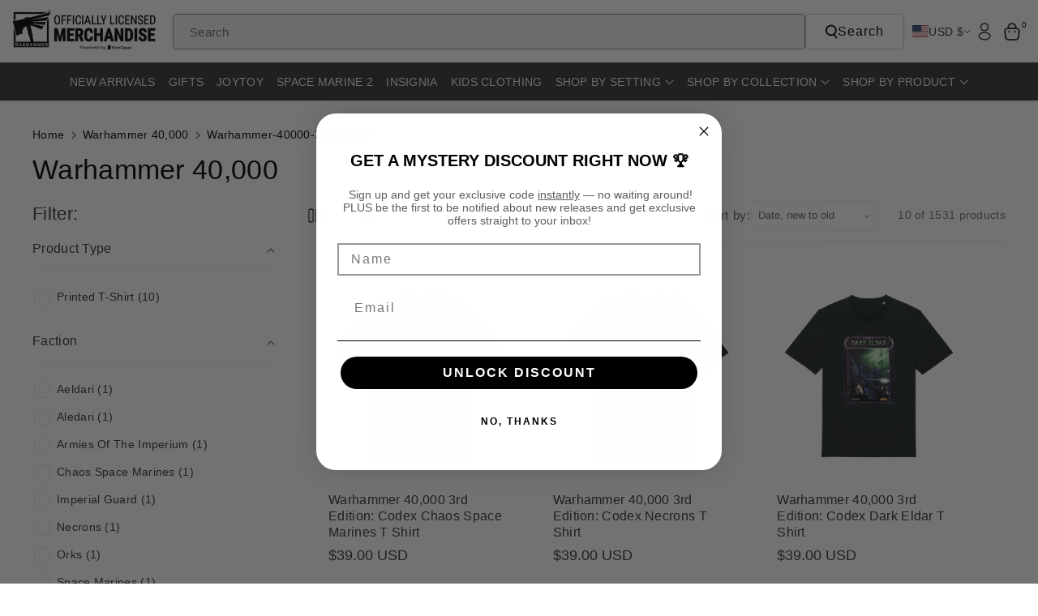

--- FILE ---
content_type: text/html; charset=utf-8
request_url: https://merch-usa.warhammer.com/collections/warhammer-40-000/warhammer-40000-3rd-edition
body_size: 77302
content:















<!doctype html>
<html class="no-js" lang="en">
  <head>
	<script id="pandectes-rules">   /* PANDECTES-GDPR: DO NOT MODIFY AUTO GENERATED CODE OF THIS SCRIPT */      window.PandectesSettings = {"store":{"id":30650400907,"plan":"basic","theme":"Black Friday Cyber Monday","primaryLocale":"en","adminMode":false,"headless":false,"storefrontRootDomain":"","checkoutRootDomain":"","storefrontAccessToken":""},"tsPublished":1763369476,"declaration":{"showPurpose":false,"showProvider":false,"showDateGenerated":true},"language":{"unpublished":[],"languageMode":"Single","fallbackLanguage":"en","languageDetection":"browser","languagesSupported":[]},"texts":{"managed":{"headerText":{"en":"This website uses cookies"},"consentText":{"en":"Our site uses cookies to distinguish you from our other users and ensure you get the best experience."},"linkText":{"en":"Learn more"},"imprintText":{"en":"Imprint"},"googleLinkText":{"en":"Google's Privacy Terms"},"allowButtonText":{"en":"Allow All"},"denyButtonText":{"en":"Deny"},"dismissButtonText":{"en":"Ok"},"leaveSiteButtonText":{"en":"Leave this site"},"preferencesButtonText":{"en":"Preferences"},"cookiePolicyText":{"en":"Cookie policy"},"preferencesPopupTitleText":{"en":"Manage consent preferences"},"preferencesPopupIntroText":{"en":"We use cookies to optimize website functionality, analyze the performance, and provide personalized experience to you. Some cookies are essential to make the website operate and function correctly. Those cookies cannot be disabled. In this window you can manage your preference of cookies."},"preferencesPopupSaveButtonText":{"en":"Save preferences"},"preferencesPopupCloseButtonText":{"en":"Close"},"preferencesPopupAcceptAllButtonText":{"en":"Accept all"},"preferencesPopupRejectAllButtonText":{"en":"Reject all"},"cookiesDetailsText":{"en":"Cookies details"},"preferencesPopupAlwaysAllowedText":{"en":"Always allowed"},"accessSectionParagraphText":{"en":"You have the right to request access to your data at any time."},"accessSectionTitleText":{"en":"Data portability"},"accessSectionAccountInfoActionText":{"en":"Personal data"},"accessSectionDownloadReportActionText":{"en":"Request export"},"accessSectionGDPRRequestsActionText":{"en":"Data subject requests"},"accessSectionOrdersRecordsActionText":{"en":"Orders"},"rectificationSectionParagraphText":{"en":"You have the right to request your data to be updated whenever you think it is appropriate."},"rectificationSectionTitleText":{"en":"Data Rectification"},"rectificationCommentPlaceholder":{"en":"Describe what you want to be updated"},"rectificationCommentValidationError":{"en":"Comment is required"},"rectificationSectionEditAccountActionText":{"en":"Request an update"},"erasureSectionTitleText":{"en":"Right to be forgotten"},"erasureSectionParagraphText":{"en":"You have the right to ask all your data to be erased. After that, you will no longer be able to access your account."},"erasureSectionRequestDeletionActionText":{"en":"Request personal data deletion"},"consentDate":{"en":"Consent date"},"consentId":{"en":"Consent ID"},"consentSectionChangeConsentActionText":{"en":"Change consent preference"},"consentSectionConsentedText":{"en":"You consented to the cookies policy of this website on"},"consentSectionNoConsentText":{"en":"You have not consented to the cookies policy of this website."},"consentSectionTitleText":{"en":"Your cookie consent"},"consentStatus":{"en":"Consent preference"},"confirmationFailureMessage":{"en":"Your request was not verified. Please try again and if problem persists, contact store owner for assistance"},"confirmationFailureTitle":{"en":"A problem occurred"},"confirmationSuccessMessage":{"en":"We will soon get back to you as to your request."},"confirmationSuccessTitle":{"en":"Your request is verified"},"guestsSupportEmailFailureMessage":{"en":"Your request was not submitted. Please try again and if problem persists, contact store owner for assistance."},"guestsSupportEmailFailureTitle":{"en":"A problem occurred"},"guestsSupportEmailPlaceholder":{"en":"E-mail address"},"guestsSupportEmailSuccessMessage":{"en":"If you are registered as a customer of this store, you will soon receive an email with instructions on how to proceed."},"guestsSupportEmailSuccessTitle":{"en":"Thank you for your request"},"guestsSupportEmailValidationError":{"en":"Email is not valid"},"guestsSupportInfoText":{"en":"Please login with your customer account to further proceed."},"submitButton":{"en":"Submit"},"submittingButton":{"en":"Submitting..."},"cancelButton":{"en":"Cancel"},"declIntroText":{"en":"We use cookies to optimize website functionality, analyze the performance, and provide personalized experience to you. Some cookies are essential to make the website operate and function correctly. Those cookies cannot be disabled. In this window you can manage your preference of cookies."},"declName":{"en":"Name"},"declPurpose":{"en":"Purpose"},"declType":{"en":"Type"},"declRetention":{"en":"Retention"},"declProvider":{"en":"Provider"},"declFirstParty":{"en":"First-party"},"declThirdParty":{"en":"Third-party"},"declSeconds":{"en":"seconds"},"declMinutes":{"en":"minutes"},"declHours":{"en":"hours"},"declDays":{"en":"days"},"declWeeks":{"en":"week(s)"},"declMonths":{"en":"months"},"declYears":{"en":"years"},"declSession":{"en":"Session"},"declDomain":{"en":"Domain"},"declPath":{"en":"Path"}},"categories":{"strictlyNecessaryCookiesTitleText":{"en":"Strictly necessary cookies"},"strictlyNecessaryCookiesDescriptionText":{"en":"These cookies are essential in order to enable you to move around the website and use its features, such as accessing secure areas of the website. The website cannot function properly without these cookies."},"functionalityCookiesTitleText":{"en":"Functional cookies"},"functionalityCookiesDescriptionText":{"en":"These cookies enable the site to provide enhanced functionality and personalisation. They may be set by us or by third party providers whose services we have added to our pages. If you do not allow these cookies then some or all of these services may not function properly."},"performanceCookiesTitleText":{"en":"Performance cookies"},"performanceCookiesDescriptionText":{"en":"These cookies enable us to monitor and improve the performance of our website. For example, they allow us to count visits, identify traffic sources and see which parts of the site are most popular."},"targetingCookiesTitleText":{"en":"Targeting cookies"},"targetingCookiesDescriptionText":{"en":"These cookies may be set through our site by our advertising partners. They may be used by those companies to build a profile of your interests and show you relevant adverts on other sites.    They do not store directly personal information, but are based on uniquely identifying your browser and internet device. If you do not allow these cookies, you will experience less targeted advertising."},"unclassifiedCookiesTitleText":{"en":"Unclassified cookies"},"unclassifiedCookiesDescriptionText":{"en":"Unclassified cookies are cookies that we are in the process of classifying, together with the providers of individual cookies."}},"auto":{}},"library":{"previewMode":false,"fadeInTimeout":0,"defaultBlocked":7,"showLink":true,"showImprintLink":false,"showGoogleLink":false,"enabled":true,"cookie":{"expiryDays":365,"secure":true},"dismissOnScroll":false,"dismissOnWindowClick":false,"dismissOnTimeout":false,"palette":{"popup":{"background":"#EFEFEF","backgroundForCalculations":{"a":1,"b":239,"g":239,"r":239},"text":"#000000"},"button":{"background":"#FFCC00","backgroundForCalculations":{"a":1,"b":0,"g":204,"r":255},"text":"#000000","textForCalculation":{"a":1,"b":0,"g":0,"r":0},"border":"transparent"}},"content":{"href":"https://merch.warhammer.com/pages/privacy-policy","imprintHref":"/","close":"&#10005;","target":"_blank","logo":"<img class=\"cc-banner-logo\" style=\"max-height: 32px;\" src=\"https://cdn.shopify.com/s/files/1/0306/5040/0907/t/32/assets/pandectes-logo.png?v=1763369090\" alt=\"Cookie banner\" />"},"window":"<div role=\"dialog\" aria-labelledby=\"cookieconsent:head\" aria-describedby=\"cookieconsent:desc\" id=\"pandectes-banner\" class=\"cc-window-wrapper cc-bottom-left-wrapper\"><div class=\"pd-cookie-banner-window cc-window {{classes}}\">{{children}}</div></div>","compliance":{"opt-both":"<div class=\"cc-compliance cc-highlight\">{{deny}}{{allow}}</div>"},"type":"opt-both","layouts":{"basic":"{{logo}}{{header}}{{messagelink}}{{compliance}}{{close}}"},"position":"bottom-left","theme":"classic","revokable":true,"animateRevokable":false,"revokableReset":false,"revokableLogoUrl":"https://cdn.shopify.com/s/files/1/0306/5040/0907/t/32/assets/pandectes-reopen-logo.png?v=1763369091","revokablePlacement":"bottom-left","revokableMarginHorizontal":15,"revokableMarginVertical":15,"static":false,"autoAttach":true,"hasTransition":false,"blacklistPage":[""],"elements":{"close":"<button aria-label=\"Close\" type=\"button\" class=\"cc-close\">{{close}}</button>","dismiss":"<button type=\"button\" class=\"cc-btn cc-btn-decision cc-dismiss\">{{dismiss}}</button>","allow":"<button type=\"button\" class=\"cc-btn cc-btn-decision cc-allow\">{{allow}}</button>","deny":"<button type=\"button\" class=\"cc-btn cc-btn-decision cc-deny\">{{deny}}</button>","preferences":"<button type=\"button\" class=\"cc-btn cc-settings\" aria-controls=\"pd-cp-preferences\" onclick=\"Pandectes.fn.openPreferences()\">{{preferences}}</button>"}},"geolocation":{"brOnly":false,"caOnly":false,"euOnly":false,"jpOnly":false,"thOnly":false,"canadaOnly":false,"canadaLaw25":false,"canadaPipeda":false,"globalVisibility":true},"dsr":{"guestsSupport":false,"accessSectionDownloadReportAuto":false},"banner":{"resetTs":1678106495,"extraCss":"        .cc-banner-logo {max-width: 24em!important;}    @media(min-width: 768px) {.cc-window.cc-floating{max-width: 24em!important;width: 24em!important;}}    .cc-message, .pd-cookie-banner-window .cc-header, .cc-logo {text-align: left}    .cc-window-wrapper{z-index: 2147483647;}    .cc-window{z-index: 2147483647;font-family: inherit;}    .pd-cookie-banner-window .cc-header{font-family: inherit;}    .pd-cp-ui{font-family: inherit; background-color: #EFEFEF;color:#000000;}    button.pd-cp-btn, a.pd-cp-btn{background-color:#FFCC00;color:#000000!important;}    input + .pd-cp-preferences-slider{background-color: rgba(0, 0, 0, 0.3)}    .pd-cp-scrolling-section::-webkit-scrollbar{background-color: rgba(0, 0, 0, 0.3)}    input:checked + .pd-cp-preferences-slider{background-color: rgba(0, 0, 0, 1)}    .pd-cp-scrolling-section::-webkit-scrollbar-thumb {background-color: rgba(0, 0, 0, 1)}    .pd-cp-ui-close{color:#000000;}    .pd-cp-preferences-slider:before{background-color: #EFEFEF}    .pd-cp-title:before {border-color: #000000!important}    .pd-cp-preferences-slider{background-color:#000000}    .pd-cp-toggle{color:#000000!important}    @media(max-width:699px) {.pd-cp-ui-close-top svg {fill: #000000}}    .pd-cp-toggle:hover,.pd-cp-toggle:visited,.pd-cp-toggle:active{color:#000000!important}    .pd-cookie-banner-window {box-shadow: 0 0 18px rgb(0 0 0 / 20%);}  ","customJavascript":{},"showPoweredBy":false,"logoHeight":32,"hybridStrict":false,"cookiesBlockedByDefault":"7","isActive":true,"implicitSavePreferences":false,"cookieIcon":false,"blockBots":false,"showCookiesDetails":true,"hasTransition":false,"blockingPage":false,"showOnlyLandingPage":false,"leaveSiteUrl":"https://www.google.com","linkRespectStoreLang":false},"cookies":{"0":[{"name":"secure_customer_sig","type":"http","domain":"merch.warhammer.com","path":"/","provider":"Shopify","firstParty":true,"retention":"1 year(s)","session":false,"expires":1,"unit":"declYears","purpose":{"en":"Used in connection with customer login."}},{"name":"localization","type":"http","domain":"merch.warhammer.com","path":"/","provider":"Shopify","firstParty":true,"retention":"1 year(s)","session":false,"expires":1,"unit":"declYears","purpose":{"en":"Shopify store localization"}},{"name":"_cmp_a","type":"http","domain":".warhammer.com","path":"/","provider":"Shopify","firstParty":true,"retention":"24 hour(s)","session":false,"expires":24,"unit":"declHours","purpose":{"en":"Used for managing customer privacy settings."}},{"name":"keep_alive","type":"http","domain":"merch.warhammer.com","path":"/","provider":"Shopify","firstParty":true,"retention":"30 minute(s)","session":false,"expires":30,"unit":"declMinutes","purpose":{"en":"Used in connection with buyer localization."}},{"name":"cart_currency","type":"http","domain":"merch-usa.warhammer.com","path":"/","provider":"Shopify","firstParty":true,"retention":"14 day(s)","session":false,"expires":14,"unit":"declDays","purpose":{"en":"Used in connection with shopping cart."}},{"name":"localization","type":"http","domain":"merch-usa.warhammer.com","path":"/","provider":"Shopify","firstParty":true,"retention":"1 year(s)","session":false,"expires":1,"unit":"declYears","purpose":{"en":"Shopify store localization"}},{"name":"keep_alive","type":"http","domain":"merch-usa.warhammer.com","path":"/","provider":"Shopify","firstParty":true,"retention":"30 minute(s)","session":false,"expires":30,"unit":"declMinutes","purpose":{"en":"Used in connection with buyer localization."}},{"name":"shopify_pay_redirect","type":"http","domain":"merch-usa.warhammer.com","path":"/","provider":"Shopify","firstParty":true,"retention":"60 minute(s)","session":false,"expires":60,"unit":"declMinutes","purpose":{"en":"Used in connection with checkout."}},{"name":"cart_currency","type":"http","domain":"merch.warhammer.com","path":"/","provider":"Shopify","firstParty":true,"retention":"14 day(s)","session":false,"expires":14,"unit":"declDays","purpose":{"en":"Used in connection with shopping cart."}},{"name":"shopify_pay_redirect","type":"http","domain":"merch.warhammer.com","path":"/","provider":"Shopify","firstParty":true,"retention":"60 minute(s)","session":false,"expires":60,"unit":"declMinutes","purpose":{"en":"Used in connection with checkout."}},{"name":"_secure_session_id","type":"http","domain":"merch-usa.warhammer.com","path":"/","provider":"Shopify","firstParty":true,"retention":"24 hour(s)","session":false,"expires":24,"unit":"declHours","purpose":{"en":"Used in connection with navigation through a storefront."}},{"name":"_secure_session_id","type":"http","domain":"merch.warhammer.com","path":"/","provider":"Shopify","firstParty":true,"retention":"24 hour(s)","session":false,"expires":24,"unit":"declHours","purpose":{"en":"Used in connection with navigation through a storefront."}},{"name":"secure_customer_sig","type":"http","domain":"merch-usa.warhammer.com","path":"/","provider":"Shopify","firstParty":true,"retention":"1 year(s)","session":false,"expires":1,"unit":"declYears","purpose":{"en":"Used in connection with customer login."}}],"1":[{"name":"VISITOR_INFO1_LIVE","type":"http","domain":".youtube.com","path":"/","provider":"Google","firstParty":true,"retention":"180 day(s)","session":false,"expires":180,"unit":"declDays","purpose":{"en":"A cookie that YouTube sets that measures your bandwidth to determine whether you get the new player interface or the old."}}],"2":[{"name":"_orig_referrer","type":"http","domain":".warhammer.com","path":"/","provider":"Shopify","firstParty":true,"retention":"14 day(s)","session":false,"expires":14,"unit":"declDays","purpose":{"en":"Tracks landing pages."}},{"name":"_landing_page","type":"http","domain":".warhammer.com","path":"/","provider":"Shopify","firstParty":true,"retention":"14 day(s)","session":false,"expires":14,"unit":"declDays","purpose":{"en":"Tracks landing pages."}},{"name":"_s","type":"http","domain":".warhammer.com","path":"/","provider":"Shopify","firstParty":true,"retention":"30 minute(s)","session":false,"expires":30,"unit":"declMinutes","purpose":{"en":"Shopify analytics."}},{"name":"_shopify_y","type":"http","domain":".warhammer.com","path":"/","provider":"Shopify","firstParty":true,"retention":"1 year(s)","session":false,"expires":1,"unit":"declYears","purpose":{"en":"Shopify analytics."}},{"name":"_ga_20GM73BPG8","type":"http","domain":".warhammer.com","path":"/","provider":"Google","firstParty":true,"retention":"1 year(s)","session":false,"expires":1,"unit":"declYears","purpose":{"en":"Cookie is set by Google Analytics with unknown functionality"}},{"name":"_ga_NX7QDJ2MZ3","type":"http","domain":".warhammer.com","path":"/","provider":"Google","firstParty":true,"retention":"1 year(s)","session":false,"expires":1,"unit":"declYears","purpose":{"en":"Cookie is set by Google Analytics with unknown functionality"}},{"name":"_shopify_sa_p","type":"http","domain":".warhammer.com","path":"/","provider":"Shopify","firstParty":true,"retention":"30 minute(s)","session":false,"expires":30,"unit":"declMinutes","purpose":{"en":"Shopify analytics relating to marketing & referrals."}},{"name":"_shopify_sa_t","type":"http","domain":".warhammer.com","path":"/","provider":"Shopify","firstParty":true,"retention":"30 minute(s)","session":false,"expires":30,"unit":"declMinutes","purpose":{"en":"Shopify analytics relating to marketing & referrals."}},{"name":"_ga","type":"http","domain":".warhammer.com","path":"/","provider":"Google","firstParty":true,"retention":"1 year(s)","session":false,"expires":1,"unit":"declYears","purpose":{"en":"Cookie is set by Google Analytics with unknown functionality"}},{"name":"_gid","type":"http","domain":".warhammer.com","path":"/","provider":"Google","firstParty":true,"retention":"24 hour(s)","session":false,"expires":24,"unit":"declHours","purpose":{"en":"Cookie is placed by Google Analytics to count and track pageviews."}},{"name":"_y","type":"http","domain":".warhammer.com","path":"/","provider":"Shopify","firstParty":true,"retention":"1 year(s)","session":false,"expires":1,"unit":"declYears","purpose":{"en":"Shopify analytics."}},{"name":"_gat","type":"http","domain":".warhammer.com","path":"/","provider":"Google","firstParty":true,"retention":"51 second(s)","session":false,"expires":51,"unit":"declSeconds","purpose":{"en":"Cookie is placed by Google Analytics to filter requests from bots."}},{"name":"_shopify_s","type":"http","domain":".warhammer.com","path":"/","provider":"Shopify","firstParty":true,"retention":"30 minute(s)","session":false,"expires":30,"unit":"declMinutes","purpose":{"en":"Shopify analytics."}}],"4":[{"name":"YSC","type":"http","domain":".youtube.com","path":"/","provider":"Google","firstParty":true,"retention":"Session","session":true,"expires":-1678106515,"unit":"declSeconds","purpose":{"en":"Registers a unique ID to keep statistics of what videos from YouTube the user has seen."}},{"name":"_fbp","type":"http","domain":".warhammer.com","path":"/","provider":"Facebook","firstParty":true,"retention":"90 day(s)","session":false,"expires":90,"unit":"declDays","purpose":{"en":"Cookie is placed by Facebook to track visits across websites."}}],"8":[]},"blocker":{"isActive":false,"googleConsentMode":{"id":"","analyticsId":"","isActive":false,"adStorageCategory":4,"analyticsStorageCategory":2,"personalizationStorageCategory":1,"functionalityStorageCategory":1,"customEvent":true,"securityStorageCategory":0,"redactData":true,"urlPassthrough":false},"facebookPixel":{"id":"","isActive":false,"ldu":false},"microsoft":{},"rakuten":{"isActive":false,"cmp":false,"ccpa":false},"gpcIsActive":false,"clarity":{},"defaultBlocked":7,"patterns":{"whiteList":[],"blackList":{"1":[],"2":[],"4":[],"8":[]},"iframesWhiteList":[],"iframesBlackList":{"1":[],"2":[],"4":[],"8":[]},"beaconsWhiteList":[],"beaconsBlackList":{"1":[],"2":[],"4":[],"8":[]}}}}      !function(){"use strict";window.PandectesRules=window.PandectesRules||{},window.PandectesRules.manualBlacklist={1:[],2:[],4:[]},window.PandectesRules.blacklistedIFrames={1:[],2:[],4:[]},window.PandectesRules.blacklistedCss={1:[],2:[],4:[]},window.PandectesRules.blacklistedBeacons={1:[],2:[],4:[]};const e="javascript/blocked",t=["US-CA","US-VA","US-CT","US-UT","US-CO","US-MT","US-TX","US-OR","US-IA","US-NE","US-NH","US-DE","US-NJ","US-TN","US-MN"],n=["AT","BE","BG","HR","CY","CZ","DK","EE","FI","FR","DE","GR","HU","IE","IT","LV","LT","LU","MT","NL","PL","PT","RO","SK","SI","ES","SE","GB","LI","NO","IS"];function a(e){return new RegExp(e.replace(/[/\\.+?$()]/g,"\\$&").replace("*","(.*)"))}const o=(e,t="log")=>{new URLSearchParams(window.location.search).get("log")&&console[t](`PandectesRules: ${e}`)};function s(e){const t=document.createElement("script");t.async=!0,t.src=e,document.head.appendChild(t)}const r=window.PandectesRulesSettings||window.PandectesSettings,i=function(){if(void 0!==window.dataLayer&&Array.isArray(window.dataLayer)){if(window.dataLayer.some((e=>"pandectes_full_scan"===e.event)))return!0}return!1}(),c=((e="_pandectes_gdpr")=>{const t=("; "+document.cookie).split("; "+e+"=");let n;if(t.length<2)n={};else{const e=t.pop().split(";");n=window.atob(e.shift())}const a=(e=>{try{return JSON.parse(e)}catch(e){return!1}})(n);return!1!==a?a:n})(),{banner:{isActive:l},blocker:{defaultBlocked:d,patterns:u}}=r,g=c&&null!==c.preferences&&void 0!==c.preferences?c.preferences:null,p=i?0:l?null===g?d:g:0,f={1:!(1&p),2:!(2&p),4:!(4&p)},{blackList:h,whiteList:y,iframesBlackList:w,iframesWhiteList:m,beaconsBlackList:b,beaconsWhiteList:k}=u,_={blackList:[],whiteList:[],iframesBlackList:{1:[],2:[],4:[],8:[]},iframesWhiteList:[],beaconsBlackList:{1:[],2:[],4:[],8:[]},beaconsWhiteList:[]};[1,2,4].map((e=>{f[e]||(_.blackList.push(...h[e].length?h[e].map(a):[]),_.iframesBlackList[e]=w[e].length?w[e].map(a):[],_.beaconsBlackList[e]=b[e].length?b[e].map(a):[])})),_.whiteList=y.length?y.map(a):[],_.iframesWhiteList=m.length?m.map(a):[],_.beaconsWhiteList=k.length?k.map(a):[];const v={scripts:[],iframes:{1:[],2:[],4:[]},beacons:{1:[],2:[],4:[]},css:{1:[],2:[],4:[]}},L=(t,n)=>t&&(!n||n!==e)&&(!_.blackList||_.blackList.some((e=>e.test(t))))&&(!_.whiteList||_.whiteList.every((e=>!e.test(t)))),S=(e,t)=>{const n=_.iframesBlackList[t],a=_.iframesWhiteList;return e&&(!n||n.some((t=>t.test(e))))&&(!a||a.every((t=>!t.test(e))))},C=(e,t)=>{const n=_.beaconsBlackList[t],a=_.beaconsWhiteList;return e&&(!n||n.some((t=>t.test(e))))&&(!a||a.every((t=>!t.test(e))))},A=new MutationObserver((e=>{for(let t=0;t<e.length;t++){const{addedNodes:n}=e[t];for(let e=0;e<n.length;e++){const t=n[e],a=t.dataset&&t.dataset.cookiecategory;if(1===t.nodeType&&"LINK"===t.tagName){const e=t.dataset&&t.dataset.href;if(e&&a)switch(a){case"functionality":case"C0001":v.css[1].push(e);break;case"performance":case"C0002":v.css[2].push(e);break;case"targeting":case"C0003":v.css[4].push(e)}}}}}));var $=new MutationObserver((t=>{for(let n=0;n<t.length;n++){const{addedNodes:a}=t[n];for(let t=0;t<a.length;t++){const n=a[t],s=n.src||n.dataset&&n.dataset.src,r=n.dataset&&n.dataset.cookiecategory;if(1===n.nodeType&&"IFRAME"===n.tagName){if(s){let e=!1;S(s,1)||"functionality"===r||"C0001"===r?(e=!0,v.iframes[1].push(s)):S(s,2)||"performance"===r||"C0002"===r?(e=!0,v.iframes[2].push(s)):(S(s,4)||"targeting"===r||"C0003"===r)&&(e=!0,v.iframes[4].push(s)),e&&(n.removeAttribute("src"),n.setAttribute("data-src",s))}}else if(1===n.nodeType&&"IMG"===n.tagName){if(s){let e=!1;C(s,1)?(e=!0,v.beacons[1].push(s)):C(s,2)?(e=!0,v.beacons[2].push(s)):C(s,4)&&(e=!0,v.beacons[4].push(s)),e&&(n.removeAttribute("src"),n.setAttribute("data-src",s))}}else if(1===n.nodeType&&"SCRIPT"===n.tagName){const t=n.type;let a=!1;if(L(s,t)?(o(`rule blocked: ${s}`),a=!0):s&&r?o(`manually blocked @ ${r}: ${s}`):r&&o(`manually blocked @ ${r}: inline code`),a){v.scripts.push([n,t]),n.type=e;const a=function(t){n.getAttribute("type")===e&&t.preventDefault(),n.removeEventListener("beforescriptexecute",a)};n.addEventListener("beforescriptexecute",a),n.parentElement&&n.parentElement.removeChild(n)}}}}}));const P=document.createElement,E={src:Object.getOwnPropertyDescriptor(HTMLScriptElement.prototype,"src"),type:Object.getOwnPropertyDescriptor(HTMLScriptElement.prototype,"type")};window.PandectesRules.unblockCss=e=>{const t=v.css[e]||[];t.length&&o(`Unblocking CSS for ${e}`),t.forEach((e=>{const t=document.querySelector(`link[data-href^="${e}"]`);t.removeAttribute("data-href"),t.href=e})),v.css[e]=[]},window.PandectesRules.unblockIFrames=e=>{const t=v.iframes[e]||[];t.length&&o(`Unblocking IFrames for ${e}`),_.iframesBlackList[e]=[],t.forEach((e=>{const t=document.querySelector(`iframe[data-src^="${e}"]`);t.removeAttribute("data-src"),t.src=e})),v.iframes[e]=[]},window.PandectesRules.unblockBeacons=e=>{const t=v.beacons[e]||[];t.length&&o(`Unblocking Beacons for ${e}`),_.beaconsBlackList[e]=[],t.forEach((e=>{const t=document.querySelector(`img[data-src^="${e}"]`);t.removeAttribute("data-src"),t.src=e})),v.beacons[e]=[]},window.PandectesRules.unblockInlineScripts=function(e){const t=1===e?"functionality":2===e?"performance":"targeting",n=document.querySelectorAll(`script[type="javascript/blocked"][data-cookiecategory="${t}"]`);o(`unblockInlineScripts: ${n.length} in ${t}`),n.forEach((function(e){const t=document.createElement("script");t.type="text/javascript",e.hasAttribute("src")?t.src=e.getAttribute("src"):t.textContent=e.textContent,document.head.appendChild(t),e.parentNode.removeChild(e)}))},window.PandectesRules.unblockInlineCss=function(e){const t=1===e?"functionality":2===e?"performance":"targeting",n=document.querySelectorAll(`link[data-cookiecategory="${t}"]`);o(`unblockInlineCss: ${n.length} in ${t}`),n.forEach((function(e){e.href=e.getAttribute("data-href")}))},window.PandectesRules.unblock=function(e){e.length<1?(_.blackList=[],_.whiteList=[],_.iframesBlackList=[],_.iframesWhiteList=[]):(_.blackList&&(_.blackList=_.blackList.filter((t=>e.every((e=>"string"==typeof e?!t.test(e):e instanceof RegExp?t.toString()!==e.toString():void 0))))),_.whiteList&&(_.whiteList=[..._.whiteList,...e.map((e=>{if("string"==typeof e){const t=".*"+a(e)+".*";if(_.whiteList.every((e=>e.toString()!==t.toString())))return new RegExp(t)}else if(e instanceof RegExp&&_.whiteList.every((t=>t.toString()!==e.toString())))return e;return null})).filter(Boolean)]));let t=0;[...v.scripts].forEach((([e,n],a)=>{if(function(e){const t=e.getAttribute("src");return _.blackList&&_.blackList.every((e=>!e.test(t)))||_.whiteList&&_.whiteList.some((e=>e.test(t)))}(e)){const o=document.createElement("script");for(let t=0;t<e.attributes.length;t++){let n=e.attributes[t];"src"!==n.name&&"type"!==n.name&&o.setAttribute(n.name,e.attributes[t].value)}o.setAttribute("src",e.src),o.setAttribute("type",n||"application/javascript"),document.head.appendChild(o),v.scripts.splice(a-t,1),t++}})),0==_.blackList.length&&0===_.iframesBlackList[1].length&&0===_.iframesBlackList[2].length&&0===_.iframesBlackList[4].length&&0===_.beaconsBlackList[1].length&&0===_.beaconsBlackList[2].length&&0===_.beaconsBlackList[4].length&&(o("Disconnecting observers"),$.disconnect(),A.disconnect())};const{store:{adminMode:B,headless:T,storefrontRootDomain:R,checkoutRootDomain:I,storefrontAccessToken:O},banner:{isActive:N},blocker:U}=r,{defaultBlocked:D}=U;N&&function(e){if(window.Shopify&&window.Shopify.customerPrivacy)return void e();let t=null;window.Shopify&&window.Shopify.loadFeatures&&window.Shopify.trackingConsent?e():t=setInterval((()=>{window.Shopify&&window.Shopify.loadFeatures&&(clearInterval(t),window.Shopify.loadFeatures([{name:"consent-tracking-api",version:"0.1"}],(t=>{t?o("Shopify.customerPrivacy API - failed to load"):(o(`shouldShowBanner() -> ${window.Shopify.trackingConsent.shouldShowBanner()} | saleOfDataRegion() -> ${window.Shopify.trackingConsent.saleOfDataRegion()}`),e())})))}),10)}((()=>{!function(){const e=window.Shopify.trackingConsent;if(!1!==e.shouldShowBanner()||null!==g||7!==D)try{const t=B&&!(window.Shopify&&window.Shopify.AdminBarInjector);let n={preferences:!(1&p)||i||t,analytics:!(2&p)||i||t,marketing:!(4&p)||i||t};T&&(n.headlessStorefront=!0,n.storefrontRootDomain=R?.length?R:window.location.hostname,n.checkoutRootDomain=I?.length?I:`checkout.${window.location.hostname}`,n.storefrontAccessToken=O?.length?O:""),e.firstPartyMarketingAllowed()===n.marketing&&e.analyticsProcessingAllowed()===n.analytics&&e.preferencesProcessingAllowed()===n.preferences||e.setTrackingConsent(n,(function(e){e&&e.error?o("Shopify.customerPrivacy API - failed to setTrackingConsent"):o(`setTrackingConsent(${JSON.stringify(n)})`)}))}catch(e){o("Shopify.customerPrivacy API - exception")}}(),function(){if(T){const e=window.Shopify.trackingConsent,t=e.currentVisitorConsent();if(navigator.globalPrivacyControl&&""===t.sale_of_data){const t={sale_of_data:!1,headlessStorefront:!0};t.storefrontRootDomain=R?.length?R:window.location.hostname,t.checkoutRootDomain=I?.length?I:`checkout.${window.location.hostname}`,t.storefrontAccessToken=O?.length?O:"",e.setTrackingConsent(t,(function(e){e&&e.error?o(`Shopify.customerPrivacy API - failed to setTrackingConsent({${JSON.stringify(t)})`):o(`setTrackingConsent(${JSON.stringify(t)})`)}))}}}()}));const M="[Pandectes :: Google Consent Mode debug]:";function z(...e){const t=e[0],n=e[1],a=e[2];if("consent"!==t)return"config"===t?"config":void 0;const{ad_storage:o,ad_user_data:s,ad_personalization:r,functionality_storage:i,analytics_storage:c,personalization_storage:l,security_storage:d}=a,u={Command:t,Mode:n,ad_storage:o,ad_user_data:s,ad_personalization:r,functionality_storage:i,analytics_storage:c,personalization_storage:l,security_storage:d};return console.table(u),"default"===n&&("denied"===o&&"denied"===s&&"denied"===r&&"denied"===i&&"denied"===c&&"denied"===l||console.warn(`${M} all types in a "default" command should be set to "denied" except for security_storage that should be set to "granted"`)),n}let j=!1,x=!1;function q(e){e&&("default"===e?(j=!0,x&&console.warn(`${M} "default" command was sent but there was already an "update" command before it.`)):"update"===e?(x=!0,j||console.warn(`${M} "update" command was sent but there was no "default" command before it.`)):"config"===e&&(j||console.warn(`${M} a tag read consent state before a "default" command was sent.`)))}const{banner:{isActive:F,hybridStrict:W},geolocation:{caOnly:H=!1,euOnly:G=!1,brOnly:J=!1,jpOnly:V=!1,thOnly:K=!1,chOnly:Z=!1,zaOnly:Y=!1,canadaOnly:X=!1,globalVisibility:Q=!0},blocker:{defaultBlocked:ee=7,googleConsentMode:{isActive:te,onlyGtm:ne=!1,customEvent:ae,id:oe="",analyticsId:se="",adwordsId:re="",redactData:ie,urlPassthrough:ce,adStorageCategory:le,analyticsStorageCategory:de,functionalityStorageCategory:ue,personalizationStorageCategory:ge,securityStorageCategory:pe,dataLayerProperty:fe="dataLayer",waitForUpdate:he=0,useNativeChannel:ye=!1,debugMode:we=!1}}}=r;function me(){window[fe].push(arguments)}window[fe]=window[fe]||[];const be={hasInitialized:!1,useNativeChannel:!1,ads_data_redaction:!1,url_passthrough:!1,data_layer_property:"dataLayer",storage:{ad_storage:"granted",ad_user_data:"granted",ad_personalization:"granted",analytics_storage:"granted",functionality_storage:"granted",personalization_storage:"granted",security_storage:"granted"}};if(F&&te){we&&(ke=fe||"dataLayer",window[ke].forEach((e=>{q(z(...e))})),window[ke].push=function(...e){return q(z(...e[0])),Array.prototype.push.apply(this,e)});const e=0===(ee&le)?"granted":"denied",a=0===(ee&de)?"granted":"denied",o=0===(ee&ue)?"granted":"denied",r=0===(ee&ge)?"granted":"denied",i=0===(ee&pe)?"granted":"denied";be.hasInitialized=!0,be.useNativeChannel=ye,be.url_passthrough=ce,be.ads_data_redaction="denied"===e&&ie,be.storage.ad_storage=e,be.storage.ad_user_data=e,be.storage.ad_personalization=e,be.storage.analytics_storage=a,be.storage.functionality_storage=o,be.storage.personalization_storage=r,be.storage.security_storage=i,be.data_layer_property=fe||"dataLayer",me("set","developer_id.dMTZkMj",!0),be.ads_data_redaction&&me("set","ads_data_redaction",be.ads_data_redaction),be.url_passthrough&&me("set","url_passthrough",be.url_passthrough),function(){const e=p!==ee?{wait_for_update:he||500}:he?{wait_for_update:he}:{};Q&&!W?me("consent","default",{...be.storage,...e}):(me("consent","default",{...be.storage,...e,region:[...G||W?n:[],...H&&!W?t:[],...J&&!W?["BR"]:[],...V&&!W?["JP"]:[],...!1===X||W?[]:["CA"],...K&&!W?["TH"]:[],...Z&&!W?["CH"]:[],...Y&&!W?["ZA"]:[]]}),me("consent","default",{ad_storage:"granted",ad_user_data:"granted",ad_personalization:"granted",analytics_storage:"granted",functionality_storage:"granted",personalization_storage:"granted",security_storage:"granted",...e}));if(null!==g){const e=0===(p&le)?"granted":"denied",t=0===(p&de)?"granted":"denied",n=0===(p&ue)?"granted":"denied",a=0===(p&ge)?"granted":"denied",o=0===(p&pe)?"granted":"denied";be.storage.ad_storage=e,be.storage.ad_user_data=e,be.storage.ad_personalization=e,be.storage.analytics_storage=t,be.storage.functionality_storage=n,be.storage.personalization_storage=a,be.storage.security_storage=o,me("consent","update",be.storage)}me("js",new Date);const a="https://www.googletagmanager.com";if(oe.length){const e=oe.split(",");window[be.data_layer_property].push({"gtm.start":(new Date).getTime(),event:"gtm.js"});for(let t=0;t<e.length;t++){const n="dataLayer"!==be.data_layer_property?`&l=${be.data_layer_property}`:"";s(`${a}/gtm.js?id=${e[t].trim()}${n}`)}}if(se.length){const e=se.split(",");for(let t=0;t<e.length;t++){const n=e[t].trim();n.length&&(s(`${a}/gtag/js?id=${n}`),me("config",n,{send_page_view:!1}))}}if(re.length){const e=re.split(",");for(let t=0;t<e.length;t++){const n=e[t].trim();n.length&&(s(`${a}/gtag/js?id=${n}`),me("config",n,{allow_enhanced_conversions:!0}))}}}()}else if(ne){const e="https://www.googletagmanager.com";if(oe.length){const t=oe.split(",");for(let n=0;n<t.length;n++){const a="dataLayer"!==be.data_layer_property?`&l=${be.data_layer_property}`:"";s(`${e}/gtm.js?id=${t[n].trim()}${a}`)}}}var ke;const{blocker:{klaviyoIsActive:_e,googleConsentMode:{adStorageCategory:ve}}}=r;_e&&window.addEventListener("PandectesEvent_OnConsent",(function(e){const{preferences:t}=e.detail;if(null!=t){const e=0===(t&ve)?"granted":"denied";void 0!==window.klaviyo&&window.klaviyo.isIdentified()&&window.klaviyo.push(["identify",{ad_personalization:e,ad_user_data:e}])}}));const{banner:{revokableTrigger:Le}}=r;Le&&(window.onload=async()=>{for await(let e of((e,t=1e3,n=1e4)=>{const a=new WeakMap;return{async*[Symbol.asyncIterator](){const o=Date.now();for(;Date.now()-o<n;){const n=document.querySelectorAll(e);for(const e of n)a.has(e)||(a.set(e,!0),yield e);await new Promise((e=>setTimeout(e,t)))}}}})('a[href*="#reopenBanner"]'))e.onclick=e=>{e.preventDefault(),window.Pandectes.fn.revokeConsent()}});const{banner:{isActive:Se},blocker:{defaultBlocked:Ce=7,microsoft:{isActive:Ae,uetTags:$e,dataLayerProperty:Pe="uetq"}={isActive:!1,uetTags:"",dataLayerProperty:"uetq"},clarity:{isActive:Ee,id:Be}={isActive:!1,id:""}}}=r,Te={hasInitialized:!1,data_layer_property:"uetq",storage:{ad_storage:"granted"}};if(Se&&Ae){if(function(e,t,n){const a=new Date;a.setTime(a.getTime()+24*n*60*60*1e3);const o="expires="+a.toUTCString();document.cookie=`${e}=${t}; ${o}; path=/; secure; samesite=strict`}("_uetmsdns","0",365),$e.length){const e=$e.split(",");for(let t=0;t<e.length;t++)e[t].trim().length&&ze(e[t])}const e=4&Ce?"denied":"granted";if(Te.hasInitialized=!0,Te.storage.ad_storage=e,window[Pe]=window[Pe]||[],window[Pe].push("consent","default",Te.storage),null!==g){const e=4&p?"denied":"granted";Te.storage.ad_storage=e,window[Pe].push("consent","update",Te.storage)}}var Re,Ie,Oe,Ne,Ue,De,Me;function ze(e){const t=document.createElement("script");t.type="text/javascript",t.async=!0,t.src="//bat.bing.com/bat.js",t.onload=function(){const t={ti:e,cookieFlags:"SameSite=None;Secure"};t.q=window[Pe],window[Pe]=new UET(t),window[Pe].push("pageLoad")},document.head.appendChild(t)}Ee&&Se&&(Be.length&&(Re=window,Ie=document,Ne="script",Ue=Be,Re[Oe="clarity"]=Re[Oe]||function(){(Re[Oe].q=Re[Oe].q||[]).push(arguments)},(De=Ie.createElement(Ne)).async=1,De.src="https://www.clarity.ms/tag/"+Ue,(Me=Ie.getElementsByTagName(Ne)[0]).parentNode.insertBefore(De,Me)),window.addEventListener("PandectesEvent_OnConsent",(e=>{["new","revoke"].includes(e.detail?.consentType)&&"function"==typeof window.clarity&&(2&e.detail?.preferences?window.clarity("consent",!1):window.clarity("consent"))}))),window.PandectesRules.gcm=be;const{banner:{isActive:je},blocker:{isActive:xe}}=r;o(`Prefs: ${p} | Banner: ${je?"on":"off"} | Blocker: ${xe?"on":"off"}`);const qe=null===g&&/\/checkouts\//.test(window.location.pathname);0!==p&&!1===i&&xe&&!qe&&(o("Blocker will execute"),document.createElement=function(...t){if("script"!==t[0].toLowerCase())return P.bind?P.bind(document)(...t):P;const n=P.bind(document)(...t);try{Object.defineProperties(n,{src:{...E.src,set(t){L(t,n.type)&&E.type.set.call(this,e),E.src.set.call(this,t)}},type:{...E.type,get(){const t=E.type.get.call(this);return t===e||L(this.src,t)?null:t},set(t){const a=L(n.src,n.type)?e:t;E.type.set.call(this,a)}}}),n.setAttribute=function(t,a){if("type"===t){const t=L(n.src,n.type)?e:a;E.type.set.call(n,t)}else"src"===t?(L(a,n.type)&&E.type.set.call(n,e),E.src.set.call(n,a)):HTMLScriptElement.prototype.setAttribute.call(n,t,a)}}catch(e){console.warn("Yett: unable to prevent script execution for script src ",n.src,".\n",'A likely cause would be because you are using a third-party browser extension that monkey patches the "document.createElement" function.')}return n},$.observe(document.documentElement,{childList:!0,subtree:!0}),A.observe(document.documentElement,{childList:!0,subtree:!0}))}();
</script>
	
    <meta charset="utf-8">
    <meta http-equiv="X-UA-Compatible" content="IE=edge">
    <meta name="viewport" content="width=device-width,initial-scale=1">
    <meta name="theme-color" content="">
    <link rel="canonical" href="https://merch-usa.warhammer.com/collections/warhammer-40-000/warhammer-40000-3rd-edition">
    <link rel="preconnect" href="https://cdn.shopify.com" crossorigin><link rel="icon" type="image/png" href="//merch-usa.warhammer.com/cdn/shop/files/fav.png?crop=center&height=32&v=1753977737&width=32"><title>
      Warhammer 40,000
 &ndash; tagged "warhammer-40000-3rd-edition" &ndash; Warhammer Officially Licensed Merchandise</title>

    

    

<meta property="og:site_name" content="Warhammer Officially Licensed Merchandise">
<meta property="og:url" content="https://merch-usa.warhammer.com/collections/warhammer-40-000/warhammer-40000-3rd-edition">
<meta property="og:title" content="Warhammer 40,000">
<meta property="og:type" content="website">
<meta property="og:description" content="Home to officially licensed t shirts, hoodies and accessories for Games Workshop&#39;s Warhammer 40,000 and Warhammer Age of Sigmar."><meta property="og:image" content="http://merch-usa.warhammer.com/cdn/shop/collections/Screenshot_2024-08-27_at_09.09.09.png?v=1724855414">
  <meta property="og:image:secure_url" content="https://merch-usa.warhammer.com/cdn/shop/collections/Screenshot_2024-08-27_at_09.09.09.png?v=1724855414">
  <meta property="og:image:width" content="1000">
  <meta property="og:image:height" content="1000"><meta name="twitter:card" content="summary_large_image">
<meta name="twitter:title" content="Warhammer 40,000">
<meta name="twitter:description" content="Home to officially licensed t shirts, hoodies and accessories for Games Workshop&#39;s Warhammer 40,000 and Warhammer Age of Sigmar.">


    <script src="//merch-usa.warhammer.com/cdn/shop/t/32/assets/constants.js?v=104451739851273995741763369072" defer="defer"></script>
    <script src="//merch-usa.warhammer.com/cdn/shop/t/32/assets/pubsub.js?v=2921868252632587581763369102" defer="defer"></script>
    <script src="//merch-usa.warhammer.com/cdn/shop/t/32/assets/global.js?v=36880420686850619171763369082" defer="defer"></script>
    <script src="//merch-usa.warhammer.com/cdn/shop/t/32/assets/product-info.js?v=91693426366666845861763369099" defer="defer"></script>
    <script src="//merch-usa.warhammer.com/cdn/shop/t/32/assets/product-model.js?v=177091994407974843491763369100" defer></script><script src="//merch-usa.warhammer.com/cdn/shop/t/32/assets/animations.js?v=88693664871331136111763369016" defer="defer"></script>
  <script>window.performance && window.performance.mark && window.performance.mark('shopify.content_for_header.start');</script><meta name="google-site-verification" content="LZ9lq-aO-55FFPLmdWUoC6g3E7PSfDXwgXEWH96rp5o">
<meta id="shopify-digital-wallet" name="shopify-digital-wallet" content="/30650400907/digital_wallets/dialog">
<meta name="shopify-checkout-api-token" content="6d16376fb87bbfaa746b802cb6679ec6">
<meta id="in-context-paypal-metadata" data-shop-id="30650400907" data-venmo-supported="false" data-environment="production" data-locale="en_US" data-paypal-v4="true" data-currency="USD">
<link rel="alternate" type="application/atom+xml" title="Feed" href="/collections/warhammer-40-000/warhammer-40000-3rd-edition.atom" />
<link rel="alternate" hreflang="x-default" href="https://merch.warhammer.com/collections/warhammer-40-000/warhammer-40000-3rd-edition">
<link rel="alternate" hreflang="en" href="https://merch.warhammer.com/collections/warhammer-40-000/warhammer-40000-3rd-edition">
<link rel="alternate" hreflang="en-FR" href="https://merch.warhammer.com/en-fr/collections/warhammer-40-000/warhammer-40000-3rd-edition">
<link rel="alternate" hreflang="en-JP" href="https://merch.warhammer.com/en-jp/collections/warhammer-40-000/warhammer-40000-3rd-edition">
<link rel="alternate" hreflang="en-ES" href="https://merch-eur.warhammer.com/collections/warhammer-40-000/warhammer-40000-3rd-edition">
<link rel="alternate" hreflang="en-MC" href="https://merch-eur.warhammer.com/collections/warhammer-40-000/warhammer-40000-3rd-edition">
<link rel="alternate" hreflang="en-CZ" href="https://merch-eur.warhammer.com/collections/warhammer-40-000/warhammer-40000-3rd-edition">
<link rel="alternate" hreflang="en-SK" href="https://merch-eur.warhammer.com/collections/warhammer-40-000/warhammer-40000-3rd-edition">
<link rel="alternate" hreflang="en-PL" href="https://merch-eur.warhammer.com/collections/warhammer-40-000/warhammer-40000-3rd-edition">
<link rel="alternate" hreflang="en-IT" href="https://merch-eur.warhammer.com/collections/warhammer-40-000/warhammer-40000-3rd-edition">
<link rel="alternate" hreflang="en-VA" href="https://merch-eur.warhammer.com/collections/warhammer-40-000/warhammer-40000-3rd-edition">
<link rel="alternate" hreflang="en-RO" href="https://merch-eur.warhammer.com/collections/warhammer-40-000/warhammer-40000-3rd-edition">
<link rel="alternate" hreflang="en-BE" href="https://merch-eur.warhammer.com/collections/warhammer-40-000/warhammer-40000-3rd-edition">
<link rel="alternate" hreflang="en-NL" href="https://merch-eur.warhammer.com/collections/warhammer-40-000/warhammer-40000-3rd-edition">
<link rel="alternate" hreflang="en-IE" href="https://merch-eur.warhammer.com/collections/warhammer-40-000/warhammer-40000-3rd-edition">
<link rel="alternate" hreflang="en-AT" href="https://merch-eur.warhammer.com/collections/warhammer-40-000/warhammer-40000-3rd-edition">
<link rel="alternate" hreflang="en-HU" href="https://merch-eur.warhammer.com/collections/warhammer-40-000/warhammer-40000-3rd-edition">
<link rel="alternate" hreflang="en-PT" href="https://merch-eur.warhammer.com/collections/warhammer-40-000/warhammer-40000-3rd-edition">
<link rel="alternate" hreflang="en-DK" href="https://merch-eur.warhammer.com/collections/warhammer-40-000/warhammer-40000-3rd-edition">
<link rel="alternate" hreflang="en-BG" href="https://merch-eur.warhammer.com/collections/warhammer-40-000/warhammer-40000-3rd-edition">
<link rel="alternate" hreflang="en-HR" href="https://merch-eur.warhammer.com/collections/warhammer-40-000/warhammer-40000-3rd-edition">
<link rel="alternate" hreflang="en-SE" href="https://merch-eur.warhammer.com/collections/warhammer-40-000/warhammer-40000-3rd-edition">
<link rel="alternate" hreflang="en-LU" href="https://merch-eur.warhammer.com/collections/warhammer-40-000/warhammer-40000-3rd-edition">
<link rel="alternate" hreflang="en-FI" href="https://merch-eur.warhammer.com/collections/warhammer-40-000/warhammer-40000-3rd-edition">
<link rel="alternate" hreflang="en-LT" href="https://merch-eur.warhammer.com/collections/warhammer-40-000/warhammer-40000-3rd-edition">
<link rel="alternate" hreflang="en-LV" href="https://merch-eur.warhammer.com/collections/warhammer-40-000/warhammer-40000-3rd-edition">
<link rel="alternate" hreflang="en-EE" href="https://merch-eur.warhammer.com/collections/warhammer-40-000/warhammer-40000-3rd-edition">
<link rel="alternate" hreflang="en-MT" href="https://merch-eur.warhammer.com/collections/warhammer-40-000/warhammer-40000-3rd-edition">
<link rel="alternate" hreflang="en-CY" href="https://merch-eur.warhammer.com/collections/warhammer-40-000/warhammer-40000-3rd-edition">
<link rel="alternate" hreflang="en-GR" href="https://merch-eur.warhammer.com/collections/warhammer-40-000/warhammer-40000-3rd-edition">
<link rel="alternate" hreflang="en-SI" href="https://merch-eur.warhammer.com/collections/warhammer-40-000/warhammer-40000-3rd-edition">
<link rel="alternate" hreflang="en-DE" href="https://merch.warhammer.com/en-de/collections/warhammer-40-000/warhammer-40000-3rd-edition">
<link rel="alternate" hreflang="en-CA" href="https://merch-usa.warhammer.com/collections/warhammer-40-000/warhammer-40000-3rd-edition">
<link rel="alternate" hreflang="en-US" href="https://merch-usa.warhammer.com/collections/warhammer-40-000/warhammer-40000-3rd-edition">
<link rel="alternate" type="application/json+oembed" href="https://merch-usa.warhammer.com/collections/warhammer-40-000/warhammer-40000-3rd-edition.oembed">
<script async="async" src="/checkouts/internal/preloads.js?locale=en-US"></script>
<link rel="preconnect" href="https://shop.app" crossorigin="anonymous">
<script async="async" src="https://shop.app/checkouts/internal/preloads.js?locale=en-US&shop_id=30650400907" crossorigin="anonymous"></script>
<script id="apple-pay-shop-capabilities" type="application/json">{"shopId":30650400907,"countryCode":"GB","currencyCode":"USD","merchantCapabilities":["supports3DS"],"merchantId":"gid:\/\/shopify\/Shop\/30650400907","merchantName":"Warhammer Officially Licensed Merchandise","requiredBillingContactFields":["postalAddress","email","phone"],"requiredShippingContactFields":["postalAddress","email","phone"],"shippingType":"shipping","supportedNetworks":["visa","maestro","masterCard","amex","discover","elo"],"total":{"type":"pending","label":"Warhammer Officially Licensed Merchandise","amount":"1.00"},"shopifyPaymentsEnabled":true,"supportsSubscriptions":true}</script>
<script id="shopify-features" type="application/json">{"accessToken":"6d16376fb87bbfaa746b802cb6679ec6","betas":["rich-media-storefront-analytics"],"domain":"merch-usa.warhammer.com","predictiveSearch":true,"shopId":30650400907,"locale":"en"}</script>
<script>var Shopify = Shopify || {};
Shopify.shop = "warhammer-shop.myshopify.com";
Shopify.locale = "en";
Shopify.currency = {"active":"USD","rate":"1.36457"};
Shopify.country = "US";
Shopify.theme = {"name":"Q1 2026 Theme - EL ","id":187409400183,"schema_name":"Cello","schema_version":"3.0.0","theme_store_id":2328,"role":"main"};
Shopify.theme.handle = "null";
Shopify.theme.style = {"id":null,"handle":null};
Shopify.cdnHost = "merch-usa.warhammer.com/cdn";
Shopify.routes = Shopify.routes || {};
Shopify.routes.root = "/";</script>
<script type="module">!function(o){(o.Shopify=o.Shopify||{}).modules=!0}(window);</script>
<script>!function(o){function n(){var o=[];function n(){o.push(Array.prototype.slice.apply(arguments))}return n.q=o,n}var t=o.Shopify=o.Shopify||{};t.loadFeatures=n(),t.autoloadFeatures=n()}(window);</script>
<script>
  window.ShopifyPay = window.ShopifyPay || {};
  window.ShopifyPay.apiHost = "shop.app\/pay";
  window.ShopifyPay.redirectState = null;
</script>
<script id="shop-js-analytics" type="application/json">{"pageType":"collection"}</script>
<script defer="defer" async type="module" src="//merch-usa.warhammer.com/cdn/shopifycloud/shop-js/modules/v2/client.init-shop-cart-sync_BT-GjEfc.en.esm.js"></script>
<script defer="defer" async type="module" src="//merch-usa.warhammer.com/cdn/shopifycloud/shop-js/modules/v2/chunk.common_D58fp_Oc.esm.js"></script>
<script defer="defer" async type="module" src="//merch-usa.warhammer.com/cdn/shopifycloud/shop-js/modules/v2/chunk.modal_xMitdFEc.esm.js"></script>
<script type="module">
  await import("//merch-usa.warhammer.com/cdn/shopifycloud/shop-js/modules/v2/client.init-shop-cart-sync_BT-GjEfc.en.esm.js");
await import("//merch-usa.warhammer.com/cdn/shopifycloud/shop-js/modules/v2/chunk.common_D58fp_Oc.esm.js");
await import("//merch-usa.warhammer.com/cdn/shopifycloud/shop-js/modules/v2/chunk.modal_xMitdFEc.esm.js");

  window.Shopify.SignInWithShop?.initShopCartSync?.({"fedCMEnabled":true,"windoidEnabled":true});

</script>
<script>
  window.Shopify = window.Shopify || {};
  if (!window.Shopify.featureAssets) window.Shopify.featureAssets = {};
  window.Shopify.featureAssets['shop-js'] = {"shop-cart-sync":["modules/v2/client.shop-cart-sync_DZOKe7Ll.en.esm.js","modules/v2/chunk.common_D58fp_Oc.esm.js","modules/v2/chunk.modal_xMitdFEc.esm.js"],"init-fed-cm":["modules/v2/client.init-fed-cm_B6oLuCjv.en.esm.js","modules/v2/chunk.common_D58fp_Oc.esm.js","modules/v2/chunk.modal_xMitdFEc.esm.js"],"shop-cash-offers":["modules/v2/client.shop-cash-offers_D2sdYoxE.en.esm.js","modules/v2/chunk.common_D58fp_Oc.esm.js","modules/v2/chunk.modal_xMitdFEc.esm.js"],"shop-login-button":["modules/v2/client.shop-login-button_QeVjl5Y3.en.esm.js","modules/v2/chunk.common_D58fp_Oc.esm.js","modules/v2/chunk.modal_xMitdFEc.esm.js"],"pay-button":["modules/v2/client.pay-button_DXTOsIq6.en.esm.js","modules/v2/chunk.common_D58fp_Oc.esm.js","modules/v2/chunk.modal_xMitdFEc.esm.js"],"shop-button":["modules/v2/client.shop-button_DQZHx9pm.en.esm.js","modules/v2/chunk.common_D58fp_Oc.esm.js","modules/v2/chunk.modal_xMitdFEc.esm.js"],"avatar":["modules/v2/client.avatar_BTnouDA3.en.esm.js"],"init-windoid":["modules/v2/client.init-windoid_CR1B-cfM.en.esm.js","modules/v2/chunk.common_D58fp_Oc.esm.js","modules/v2/chunk.modal_xMitdFEc.esm.js"],"init-shop-for-new-customer-accounts":["modules/v2/client.init-shop-for-new-customer-accounts_C_vY_xzh.en.esm.js","modules/v2/client.shop-login-button_QeVjl5Y3.en.esm.js","modules/v2/chunk.common_D58fp_Oc.esm.js","modules/v2/chunk.modal_xMitdFEc.esm.js"],"init-shop-email-lookup-coordinator":["modules/v2/client.init-shop-email-lookup-coordinator_BI7n9ZSv.en.esm.js","modules/v2/chunk.common_D58fp_Oc.esm.js","modules/v2/chunk.modal_xMitdFEc.esm.js"],"init-shop-cart-sync":["modules/v2/client.init-shop-cart-sync_BT-GjEfc.en.esm.js","modules/v2/chunk.common_D58fp_Oc.esm.js","modules/v2/chunk.modal_xMitdFEc.esm.js"],"shop-toast-manager":["modules/v2/client.shop-toast-manager_DiYdP3xc.en.esm.js","modules/v2/chunk.common_D58fp_Oc.esm.js","modules/v2/chunk.modal_xMitdFEc.esm.js"],"init-customer-accounts":["modules/v2/client.init-customer-accounts_D9ZNqS-Q.en.esm.js","modules/v2/client.shop-login-button_QeVjl5Y3.en.esm.js","modules/v2/chunk.common_D58fp_Oc.esm.js","modules/v2/chunk.modal_xMitdFEc.esm.js"],"init-customer-accounts-sign-up":["modules/v2/client.init-customer-accounts-sign-up_iGw4briv.en.esm.js","modules/v2/client.shop-login-button_QeVjl5Y3.en.esm.js","modules/v2/chunk.common_D58fp_Oc.esm.js","modules/v2/chunk.modal_xMitdFEc.esm.js"],"shop-follow-button":["modules/v2/client.shop-follow-button_CqMgW2wH.en.esm.js","modules/v2/chunk.common_D58fp_Oc.esm.js","modules/v2/chunk.modal_xMitdFEc.esm.js"],"checkout-modal":["modules/v2/client.checkout-modal_xHeaAweL.en.esm.js","modules/v2/chunk.common_D58fp_Oc.esm.js","modules/v2/chunk.modal_xMitdFEc.esm.js"],"shop-login":["modules/v2/client.shop-login_D91U-Q7h.en.esm.js","modules/v2/chunk.common_D58fp_Oc.esm.js","modules/v2/chunk.modal_xMitdFEc.esm.js"],"lead-capture":["modules/v2/client.lead-capture_BJmE1dJe.en.esm.js","modules/v2/chunk.common_D58fp_Oc.esm.js","modules/v2/chunk.modal_xMitdFEc.esm.js"],"payment-terms":["modules/v2/client.payment-terms_Ci9AEqFq.en.esm.js","modules/v2/chunk.common_D58fp_Oc.esm.js","modules/v2/chunk.modal_xMitdFEc.esm.js"]};
</script>
<script>(function() {
  var isLoaded = false;
  function asyncLoad() {
    if (isLoaded) return;
    isLoaded = true;
    var urls = ["https:\/\/lumifish-pop-up.appspot.com\/popup.js?v=v1\u0026shop=warhammer-shop.myshopify.com","\/\/cdn.shopify.com\/proxy\/9750a65d33269afeb5cfdb32069d869ca9e1b8e9af14f387c511c1fc4e0a6800\/s.pandect.es\/scripts\/pandectes-core.js?shop=warhammer-shop.myshopify.com\u0026sp-cache-control=cHVibGljLCBtYXgtYWdlPTkwMA","https:\/\/chimpstatic.com\/mcjs-connected\/js\/users\/f555c0d3aa14bd08aeb3d3636\/7e88ca73e03d8adbac547f8e7.js?shop=warhammer-shop.myshopify.com","https:\/\/ecommplugins-scripts.trustpilot.com\/v2.1\/js\/header.min.js?settings=eyJrZXkiOiI0eDJHTEE1RGp1Y0NpMk9VIn0=\u0026shop=warhammer-shop.myshopify.com","https:\/\/ecommplugins-scripts.trustpilot.com\/v2.1\/js\/success.min.js?settings=eyJrZXkiOiI0eDJHTEE1RGp1Y0NpMk9VIiwidCI6WyJvcmRlcnMvZnVsZmlsbGVkIl0sInYiOiIifQ==\u0026shop=warhammer-shop.myshopify.com","https:\/\/ecommplugins-trustboxsettings.trustpilot.com\/warhammer-shop.myshopify.com.js?settings=1751558234600\u0026shop=warhammer-shop.myshopify.com","https:\/\/na.shgcdn3.com\/pixel-collector.js?shop=warhammer-shop.myshopify.com"];
    for (var i = 0; i < urls.length; i++) {
      var s = document.createElement('script');
      s.type = 'text/javascript';
      s.async = true;
      s.src = urls[i];
      var x = document.getElementsByTagName('script')[0];
      x.parentNode.insertBefore(s, x);
    }
  };
  if(window.attachEvent) {
    window.attachEvent('onload', asyncLoad);
  } else {
    window.addEventListener('load', asyncLoad, false);
  }
})();</script>
<script id="__st">var __st={"a":30650400907,"offset":0,"reqid":"3cb31b1f-7993-4104-9352-b8bc27c63531-1769363602","pageurl":"merch-usa.warhammer.com\/collections\/warhammer-40-000\/warhammer-40000-3rd-edition","u":"18a4c0c95613","p":"collection","rtyp":"collection","rid":278887235742};</script>
<script>window.ShopifyPaypalV4VisibilityTracking = true;</script>
<script id="captcha-bootstrap">!function(){'use strict';const t='contact',e='account',n='new_comment',o=[[t,t],['blogs',n],['comments',n],[t,'customer']],c=[[e,'customer_login'],[e,'guest_login'],[e,'recover_customer_password'],[e,'create_customer']],r=t=>t.map((([t,e])=>`form[action*='/${t}']:not([data-nocaptcha='true']) input[name='form_type'][value='${e}']`)).join(','),a=t=>()=>t?[...document.querySelectorAll(t)].map((t=>t.form)):[];function s(){const t=[...o],e=r(t);return a(e)}const i='password',u='form_key',d=['recaptcha-v3-token','g-recaptcha-response','h-captcha-response',i],f=()=>{try{return window.sessionStorage}catch{return}},m='__shopify_v',_=t=>t.elements[u];function p(t,e,n=!1){try{const o=window.sessionStorage,c=JSON.parse(o.getItem(e)),{data:r}=function(t){const{data:e,action:n}=t;return t[m]||n?{data:e,action:n}:{data:t,action:n}}(c);for(const[e,n]of Object.entries(r))t.elements[e]&&(t.elements[e].value=n);n&&o.removeItem(e)}catch(o){console.error('form repopulation failed',{error:o})}}const l='form_type',E='cptcha';function T(t){t.dataset[E]=!0}const w=window,h=w.document,L='Shopify',v='ce_forms',y='captcha';let A=!1;((t,e)=>{const n=(g='f06e6c50-85a8-45c8-87d0-21a2b65856fe',I='https://cdn.shopify.com/shopifycloud/storefront-forms-hcaptcha/ce_storefront_forms_captcha_hcaptcha.v1.5.2.iife.js',D={infoText:'Protected by hCaptcha',privacyText:'Privacy',termsText:'Terms'},(t,e,n)=>{const o=w[L][v],c=o.bindForm;if(c)return c(t,g,e,D).then(n);var r;o.q.push([[t,g,e,D],n]),r=I,A||(h.body.append(Object.assign(h.createElement('script'),{id:'captcha-provider',async:!0,src:r})),A=!0)});var g,I,D;w[L]=w[L]||{},w[L][v]=w[L][v]||{},w[L][v].q=[],w[L][y]=w[L][y]||{},w[L][y].protect=function(t,e){n(t,void 0,e),T(t)},Object.freeze(w[L][y]),function(t,e,n,w,h,L){const[v,y,A,g]=function(t,e,n){const i=e?o:[],u=t?c:[],d=[...i,...u],f=r(d),m=r(i),_=r(d.filter((([t,e])=>n.includes(e))));return[a(f),a(m),a(_),s()]}(w,h,L),I=t=>{const e=t.target;return e instanceof HTMLFormElement?e:e&&e.form},D=t=>v().includes(t);t.addEventListener('submit',(t=>{const e=I(t);if(!e)return;const n=D(e)&&!e.dataset.hcaptchaBound&&!e.dataset.recaptchaBound,o=_(e),c=g().includes(e)&&(!o||!o.value);(n||c)&&t.preventDefault(),c&&!n&&(function(t){try{if(!f())return;!function(t){const e=f();if(!e)return;const n=_(t);if(!n)return;const o=n.value;o&&e.removeItem(o)}(t);const e=Array.from(Array(32),(()=>Math.random().toString(36)[2])).join('');!function(t,e){_(t)||t.append(Object.assign(document.createElement('input'),{type:'hidden',name:u})),t.elements[u].value=e}(t,e),function(t,e){const n=f();if(!n)return;const o=[...t.querySelectorAll(`input[type='${i}']`)].map((({name:t})=>t)),c=[...d,...o],r={};for(const[a,s]of new FormData(t).entries())c.includes(a)||(r[a]=s);n.setItem(e,JSON.stringify({[m]:1,action:t.action,data:r}))}(t,e)}catch(e){console.error('failed to persist form',e)}}(e),e.submit())}));const S=(t,e)=>{t&&!t.dataset[E]&&(n(t,e.some((e=>e===t))),T(t))};for(const o of['focusin','change'])t.addEventListener(o,(t=>{const e=I(t);D(e)&&S(e,y())}));const B=e.get('form_key'),M=e.get(l),P=B&&M;t.addEventListener('DOMContentLoaded',(()=>{const t=y();if(P)for(const e of t)e.elements[l].value===M&&p(e,B);[...new Set([...A(),...v().filter((t=>'true'===t.dataset.shopifyCaptcha))])].forEach((e=>S(e,t)))}))}(h,new URLSearchParams(w.location.search),n,t,e,['guest_login'])})(!0,!0)}();</script>
<script integrity="sha256-4kQ18oKyAcykRKYeNunJcIwy7WH5gtpwJnB7kiuLZ1E=" data-source-attribution="shopify.loadfeatures" defer="defer" src="//merch-usa.warhammer.com/cdn/shopifycloud/storefront/assets/storefront/load_feature-a0a9edcb.js" crossorigin="anonymous"></script>
<script crossorigin="anonymous" defer="defer" src="//merch-usa.warhammer.com/cdn/shopifycloud/storefront/assets/shopify_pay/storefront-65b4c6d7.js?v=20250812"></script>
<script data-source-attribution="shopify.dynamic_checkout.dynamic.init">var Shopify=Shopify||{};Shopify.PaymentButton=Shopify.PaymentButton||{isStorefrontPortableWallets:!0,init:function(){window.Shopify.PaymentButton.init=function(){};var t=document.createElement("script");t.src="https://merch-usa.warhammer.com/cdn/shopifycloud/portable-wallets/latest/portable-wallets.en.js",t.type="module",document.head.appendChild(t)}};
</script>
<script data-source-attribution="shopify.dynamic_checkout.buyer_consent">
  function portableWalletsHideBuyerConsent(e){var t=document.getElementById("shopify-buyer-consent"),n=document.getElementById("shopify-subscription-policy-button");t&&n&&(t.classList.add("hidden"),t.setAttribute("aria-hidden","true"),n.removeEventListener("click",e))}function portableWalletsShowBuyerConsent(e){var t=document.getElementById("shopify-buyer-consent"),n=document.getElementById("shopify-subscription-policy-button");t&&n&&(t.classList.remove("hidden"),t.removeAttribute("aria-hidden"),n.addEventListener("click",e))}window.Shopify?.PaymentButton&&(window.Shopify.PaymentButton.hideBuyerConsent=portableWalletsHideBuyerConsent,window.Shopify.PaymentButton.showBuyerConsent=portableWalletsShowBuyerConsent);
</script>
<script data-source-attribution="shopify.dynamic_checkout.cart.bootstrap">document.addEventListener("DOMContentLoaded",(function(){function t(){return document.querySelector("shopify-accelerated-checkout-cart, shopify-accelerated-checkout")}if(t())Shopify.PaymentButton.init();else{new MutationObserver((function(e,n){t()&&(Shopify.PaymentButton.init(),n.disconnect())})).observe(document.body,{childList:!0,subtree:!0})}}));
</script>
<link id="shopify-accelerated-checkout-styles" rel="stylesheet" media="screen" href="https://merch-usa.warhammer.com/cdn/shopifycloud/portable-wallets/latest/accelerated-checkout-backwards-compat.css" crossorigin="anonymous">
<style id="shopify-accelerated-checkout-cart">
        #shopify-buyer-consent {
  margin-top: 1em;
  display: inline-block;
  width: 100%;
}

#shopify-buyer-consent.hidden {
  display: none;
}

#shopify-subscription-policy-button {
  background: none;
  border: none;
  padding: 0;
  text-decoration: underline;
  font-size: inherit;
  cursor: pointer;
}

#shopify-subscription-policy-button::before {
  box-shadow: none;
}

      </style>

<script>window.performance && window.performance.mark && window.performance.mark('shopify.content_for_header.end');</script>
  





  <script type="text/javascript">
    
      window.__shgMoneyFormat = window.__shgMoneyFormat || {"AED":{"currency":"AED","currency_symbol":"د.إ","currency_symbol_location":"left","decimal_places":2,"decimal_separator":".","thousands_separator":","},"ALL":{"currency":"ALL","currency_symbol":"L","currency_symbol_location":"left","decimal_places":2,"decimal_separator":".","thousands_separator":","},"AUD":{"currency":"AUD","currency_symbol":"$","currency_symbol_location":"left","decimal_places":2,"decimal_separator":".","thousands_separator":","},"AZN":{"currency":"AZN","currency_symbol":"₼","currency_symbol_location":"left","decimal_places":2,"decimal_separator":".","thousands_separator":","},"BAM":{"currency":"BAM","currency_symbol":"КМ","currency_symbol_location":"left","decimal_places":2,"decimal_separator":".","thousands_separator":","},"BSD":{"currency":"BSD","currency_symbol":"$","currency_symbol_location":"left","decimal_places":2,"decimal_separator":".","thousands_separator":","},"CAD":{"currency":"CAD","currency_symbol":"$","currency_symbol_location":"left","decimal_places":2,"decimal_separator":".","thousands_separator":","},"CHF":{"currency":"CHF","currency_symbol":"CHF","currency_symbol_location":"left","decimal_places":2,"decimal_separator":".","thousands_separator":","},"CNY":{"currency":"CNY","currency_symbol":"¥","currency_symbol_location":"left","decimal_places":2,"decimal_separator":".","thousands_separator":","},"CRC":{"currency":"CRC","currency_symbol":"₡","currency_symbol_location":"left","decimal_places":2,"decimal_separator":".","thousands_separator":","},"CZK":{"currency":"CZK","currency_symbol":"Kč","currency_symbol_location":"left","decimal_places":2,"decimal_separator":".","thousands_separator":","},"DKK":{"currency":"DKK","currency_symbol":"kr.","currency_symbol_location":"left","decimal_places":2,"decimal_separator":".","thousands_separator":","},"DOP":{"currency":"DOP","currency_symbol":"$","currency_symbol_location":"left","decimal_places":2,"decimal_separator":".","thousands_separator":","},"EUR":{"currency":"EUR","currency_symbol":"€","currency_symbol_location":"left","decimal_places":2,"decimal_separator":".","thousands_separator":","},"GBP":{"currency":"GBP","currency_symbol":"£","currency_symbol_location":"left","decimal_places":2,"decimal_separator":".","thousands_separator":","},"GTQ":{"currency":"GTQ","currency_symbol":"Q","currency_symbol_location":"left","decimal_places":2,"decimal_separator":".","thousands_separator":","},"HKD":{"currency":"HKD","currency_symbol":"$","currency_symbol_location":"left","decimal_places":2,"decimal_separator":".","thousands_separator":","},"HNL":{"currency":"HNL","currency_symbol":"L","currency_symbol_location":"left","decimal_places":2,"decimal_separator":".","thousands_separator":","},"HUF":{"currency":"HUF","currency_symbol":"Ft","currency_symbol_location":"left","decimal_places":2,"decimal_separator":".","thousands_separator":","},"IDR":{"currency":"IDR","currency_symbol":"Rp","currency_symbol_location":"left","decimal_places":2,"decimal_separator":".","thousands_separator":","},"ILS":{"currency":"ILS","currency_symbol":"₪","currency_symbol_location":"left","decimal_places":2,"decimal_separator":".","thousands_separator":","},"INR":{"currency":"INR","currency_symbol":"₹","currency_symbol_location":"left","decimal_places":2,"decimal_separator":".","thousands_separator":","},"ISK":{"currency":"ISK","currency_symbol":"kr.","currency_symbol_location":"left","decimal_places":2,"decimal_separator":".","thousands_separator":","},"JMD":{"currency":"JMD","currency_symbol":"$","currency_symbol_location":"left","decimal_places":2,"decimal_separator":".","thousands_separator":","},"JPY":{"currency":"JPY","currency_symbol":"¥","currency_symbol_location":"left","decimal_places":2,"decimal_separator":".","thousands_separator":","},"KRW":{"currency":"KRW","currency_symbol":"₩","currency_symbol_location":"left","decimal_places":2,"decimal_separator":".","thousands_separator":","},"KYD":{"currency":"KYD","currency_symbol":"$","currency_symbol_location":"left","decimal_places":2,"decimal_separator":".","thousands_separator":","},"KZT":{"currency":"KZT","currency_symbol":"₸","currency_symbol_location":"left","decimal_places":2,"decimal_separator":".","thousands_separator":","},"LBP":{"currency":"LBP","currency_symbol":"ل.ل","currency_symbol_location":"left","decimal_places":2,"decimal_separator":".","thousands_separator":","},"LKR":{"currency":"LKR","currency_symbol":"₨","currency_symbol_location":"left","decimal_places":2,"decimal_separator":".","thousands_separator":","},"MDL":{"currency":"MDL","currency_symbol":"L","currency_symbol_location":"left","decimal_places":2,"decimal_separator":".","thousands_separator":","},"MKD":{"currency":"MKD","currency_symbol":"ден","currency_symbol_location":"left","decimal_places":2,"decimal_separator":".","thousands_separator":","},"MYR":{"currency":"MYR","currency_symbol":"RM","currency_symbol_location":"left","decimal_places":2,"decimal_separator":".","thousands_separator":","},"NIO":{"currency":"NIO","currency_symbol":"C$","currency_symbol_location":"left","decimal_places":2,"decimal_separator":".","thousands_separator":","},"NZD":{"currency":"NZD","currency_symbol":"$","currency_symbol_location":"left","decimal_places":2,"decimal_separator":".","thousands_separator":","},"PEN":{"currency":"PEN","currency_symbol":"S/","currency_symbol_location":"left","decimal_places":2,"decimal_separator":".","thousands_separator":","},"PHP":{"currency":"PHP","currency_symbol":"₱","currency_symbol_location":"left","decimal_places":2,"decimal_separator":".","thousands_separator":","},"PLN":{"currency":"PLN","currency_symbol":"zł","currency_symbol_location":"left","decimal_places":2,"decimal_separator":".","thousands_separator":","},"PYG":{"currency":"PYG","currency_symbol":"₲","currency_symbol_location":"left","decimal_places":2,"decimal_separator":".","thousands_separator":","},"QAR":{"currency":"QAR","currency_symbol":"ر.ق","currency_symbol_location":"left","decimal_places":2,"decimal_separator":".","thousands_separator":","},"RON":{"currency":"RON","currency_symbol":"Lei","currency_symbol_location":"left","decimal_places":2,"decimal_separator":".","thousands_separator":","},"RSD":{"currency":"RSD","currency_symbol":"РСД","currency_symbol_location":"left","decimal_places":2,"decimal_separator":".","thousands_separator":","},"SEK":{"currency":"SEK","currency_symbol":"kr","currency_symbol_location":"left","decimal_places":2,"decimal_separator":".","thousands_separator":","},"SGD":{"currency":"SGD","currency_symbol":"$","currency_symbol_location":"left","decimal_places":2,"decimal_separator":".","thousands_separator":","},"THB":{"currency":"THB","currency_symbol":"฿","currency_symbol_location":"left","decimal_places":2,"decimal_separator":".","thousands_separator":","},"UAH":{"currency":"UAH","currency_symbol":"₴","currency_symbol_location":"left","decimal_places":2,"decimal_separator":".","thousands_separator":","},"USD":{"currency":"USD","currency_symbol":"$","currency_symbol_location":"left","decimal_places":2,"decimal_separator":".","thousands_separator":","},"UYU":{"currency":"UYU","currency_symbol":"$U","currency_symbol_location":"left","decimal_places":2,"decimal_separator":".","thousands_separator":","},"UZS":{"currency":"UZS","currency_symbol":"so'm","currency_symbol_location":"left","decimal_places":2,"decimal_separator":".","thousands_separator":","},"VND":{"currency":"VND","currency_symbol":"₫","currency_symbol_location":"left","decimal_places":2,"decimal_separator":".","thousands_separator":","},"XAF":{"currency":"XAF","currency_symbol":"CFA","currency_symbol_location":"left","decimal_places":2,"decimal_separator":".","thousands_separator":","}};
    
    window.__shgCurrentCurrencyCode = window.__shgCurrentCurrencyCode || {
      currency: "USD",
      currency_symbol: "$",
      decimal_separator: ".",
      thousands_separator: ",",
      decimal_places: 2,
      currency_symbol_location: "left"
    };
  </script>





    <style data-shopify>
      

      
      
      

      
      
      


      
        :root,
        .color-background-1 {
        --color-background: 255,255,255;
        
          --gradient-background: #ffffff;
        

        

        --color-foreground: 51,51,51;
        --color-background-contrast: 191,191,191;
        --color-shadow: 18,18,18;
        --color-link-hover: 0,0,0;
        --color-button: 51,51,51;
        --color-button-text: 234,233,229;
        --color-secondary-button: 255,255,255;
        --color-secondary-button-text: 255,255,255;
        --color-badge-foreground: 51,51,51;
        --color-badge-background: 255,255,255;
        --color-badge-border: 51,51,51;
        --color-button-hover-text: 51,51,51;
        --color-bg-button-hover: 234,233,229;
        --alpha-link: 0.9;
        --alpha-button-background: 1;
        --alpha-button-border: 1;
        --alpha-badge-border: 0.1;
        color: rgb(var(--color-foreground));
        background-color: rgb(var(--color-background));
        }
      
        
        .color-background-2 {
        --color-background: 255,255,255;
        
          --gradient-background: #ffffff;
        

        

        --color-foreground: 234,233,229;
        --color-background-contrast: 191,191,191;
        --color-shadow: 51,51,51;
        --color-link-hover: 51,51,51;
        --color-button: 234,233,229;
        --color-button-text: 51,51,51;
        --color-secondary-button: 255,255,255;
        --color-secondary-button-text: 34,34,34;
        --color-badge-foreground: 234,233,229;
        --color-badge-background: 255,255,255;
        --color-badge-border: 234,233,229;
        --color-button-hover-text: 234,233,229;
        --color-bg-button-hover: 51,51,51;
        --alpha-link: 0.9;
        --alpha-button-background: 1;
        --alpha-button-border: 1;
        --alpha-badge-border: 0.1;
        color: rgb(var(--color-foreground));
        background-color: rgb(var(--color-background));
        }
      
        
        .color-inverse {
        --color-background: 0,0,0;
        
          --gradient-background: linear-gradient(180deg, rgba(234, 233, 229, 1), rgba(255, 255, 255, 1) 100%);
        

        

        --color-foreground: 51,51,51;
        --color-background-contrast: 128,128,128;
        --color-shadow: 51,51,51;
        --color-link-hover: 51,51,51;
        --color-button: 51,51,51;
        --color-button-text: 234,233,229;
        --color-secondary-button: 0,0,0;
        --color-secondary-button-text: 51,51,51;
        --color-badge-foreground: 51,51,51;
        --color-badge-background: 0,0,0;
        --color-badge-border: 51,51,51;
        --color-button-hover-text: 51,51,51;
        --color-bg-button-hover: 234,233,229;
        --alpha-link: 0.9;
        --alpha-button-background: 1;
        --alpha-button-border: 1;
        --alpha-badge-border: 0.1;
        color: rgb(var(--color-foreground));
        background-color: rgb(var(--color-background));
        }
      
        
        .color-accent-1 {
        --color-background: 255,255,255;
        
          --gradient-background: #ffffff;
        

        

        --color-foreground: 51,51,51;
        --color-background-contrast: 191,191,191;
        --color-shadow: 18,18,18;
        --color-link-hover: 152,81,59;
        --color-button: 255,255,255;
        --color-button-text: 0,0,0;
        --color-secondary-button: 255,255,255;
        --color-secondary-button-text: 0,0,0;
        --color-badge-foreground: 51,51,51;
        --color-badge-background: 255,255,255;
        --color-badge-border: 51,51,51;
        --color-button-hover-text: 0,0,0;
        --color-bg-button-hover: 239,239,239;
        --alpha-link: 0.9;
        --alpha-button-background: 1;
        --alpha-button-border: 1;
        --alpha-badge-border: 0.1;
        color: rgb(var(--color-foreground));
        background-color: rgb(var(--color-background));
        }
      
        
        .color-accent-2 {
        --color-background: 0,0,0;
        
          --gradient-background: #000000;
        

        

        --color-foreground: 255,255,255;
        --color-background-contrast: 128,128,128;
        --color-shadow: 18,18,18;
        --color-link-hover: 51,51,51;
        --color-button: 203,0,0;
        --color-button-text: 239,239,239;
        --color-secondary-button: 0,0,0;
        --color-secondary-button-text: 51,51,51;
        --color-badge-foreground: 255,255,255;
        --color-badge-background: 0,0,0;
        --color-badge-border: 255,255,255;
        --color-button-hover-text: 51,51,51;
        --color-bg-button-hover: 223,223,223;
        --alpha-link: 0.9;
        --alpha-button-background: 1;
        --alpha-button-border: 1;
        --alpha-badge-border: 0.1;
        color: rgb(var(--color-foreground));
        background-color: rgb(var(--color-background));
        }
      
        
        .color-scheme-abe3bc68-5409-41dd-abcf-8f9ac474947a {
        --color-background: 51,51,51;
        
          --gradient-background: #333333;
        

        

        --color-foreground: 239,239,239;
        --color-background-contrast: 64,64,64;
        --color-shadow: 18,18,18;
        --color-link-hover: 239,239,239;
        --color-button: 255,204,0;
        --color-button-text: 51,51,51;
        --color-secondary-button: 51,51,51;
        --color-secondary-button-text: 51,51,51;
        --color-badge-foreground: 239,239,239;
        --color-badge-background: 51,51,51;
        --color-badge-border: 239,239,239;
        --color-button-hover-text: 51,51,51;
        --color-bg-button-hover: 239,239,239;
        --alpha-link: 0.9;
        --alpha-button-background: 1;
        --alpha-button-border: 1;
        --alpha-badge-border: 0.1;
        color: rgb(var(--color-foreground));
        background-color: rgb(var(--color-background));
        }
      
        
        .color-scheme-9e4865b8-c8f8-460f-9f46-8280bd1dca30 {
        --color-background: 255,204,0;
        
          --gradient-background: #ffcc00;
        

        

        --color-foreground: 51,51,51;
        --color-background-contrast: 128,102,0;
        --color-shadow: 18,18,18;
        --color-link-hover: 0,0,0;
        --color-button: 51,51,51;
        --color-button-text: 234,233,229;
        --color-secondary-button: 255,204,0;
        --color-secondary-button-text: 255,255,255;
        --color-badge-foreground: 51,51,51;
        --color-badge-background: 255,204,0;
        --color-badge-border: 51,51,51;
        --color-button-hover-text: 51,51,51;
        --color-bg-button-hover: 234,233,229;
        --alpha-link: 0.9;
        --alpha-button-background: 1;
        --alpha-button-border: 1;
        --alpha-badge-border: 0.1;
        color: rgb(var(--color-foreground));
        background-color: rgb(var(--color-background));
        }
      
        
        .color-scheme-1d49592f-d63d-4a45-b521-6d22376d58d6 {
        --color-background: 160,13,13;
        
          --gradient-background: #a00d0d;
        

        

        --color-foreground: 255,255,255;
        --color-background-contrast: 184,15,15;
        --color-shadow: 18,18,18;
        --color-link-hover: 0,0,0;
        --color-button: 51,51,51;
        --color-button-text: 234,233,229;
        --color-secondary-button: 160,13,13;
        --color-secondary-button-text: 255,255,255;
        --color-badge-foreground: 255,255,255;
        --color-badge-background: 160,13,13;
        --color-badge-border: 255,255,255;
        --color-button-hover-text: 51,51,51;
        --color-bg-button-hover: 234,233,229;
        --alpha-link: 0.9;
        --alpha-button-background: 1;
        --alpha-button-border: 1;
        --alpha-badge-border: 0.1;
        color: rgb(var(--color-foreground));
        background-color: rgb(var(--color-background));
        }
      
        
        .color-scheme-f0e7de0d-a9b5-4a25-95fe-d7c2c7028140 {
        --color-background: 255,255,255;
        
          --gradient-background: #ffffff;
        

        

        --color-foreground: 51,51,51;
        --color-background-contrast: 191,191,191;
        --color-shadow: 18,18,18;
        --color-link-hover: 0,0,0;
        --color-button: 51,51,51;
        --color-button-text: 234,233,229;
        --color-secondary-button: 255,255,255;
        --color-secondary-button-text: 255,255,255;
        --color-badge-foreground: 51,51,51;
        --color-badge-background: 255,255,255;
        --color-badge-border: 51,51,51;
        --color-button-hover-text: 51,51,51;
        --color-bg-button-hover: 234,233,229;
        --alpha-link: 0.9;
        --alpha-button-background: 1;
        --alpha-button-border: 1;
        --alpha-badge-border: 0.1;
        color: rgb(var(--color-foreground));
        background-color: rgb(var(--color-background));
        }
      

      body, .color-background-1, .color-background-2, .color-inverse, .color-accent-1, .color-accent-2, .color-scheme-abe3bc68-5409-41dd-abcf-8f9ac474947a, .color-scheme-9e4865b8-c8f8-460f-9f46-8280bd1dca30, .color-scheme-1d49592f-d63d-4a45-b521-6d22376d58d6, .color-scheme-f0e7de0d-a9b5-4a25-95fe-d7c2c7028140 {
      background-color: rgb(var(--color-background));
      background: var(--gradient-background);
      }

      :root {
      --color-wbprogscolor: ;
      --border--color: #818181; 
      --border-width: 1px;
      --border-style: solid;
      --white-color: #ffffff;
      --discount-price-color: #666666;
      --font-body-family: Helvetica, Arial, sans-serif;
      --font-body-style: normal;
      --font-body-weight: 400;
      --font-body-weight-medium: 500;
      --font-body-weight-semibold: 600;
      --font-body-weight-bold: 700;


      --font-heading-family: Helvetica, Arial, sans-serif;
      --font-heading-style: normal;
      --font-heading-weight: 400; 
      --font-body-scale: 1.0;
      --font-heading-scale: 1.0;

        --media-padding: px;
        --media-border-opacity: 0.0;
        --media-border-width: 0px;
        --media-radius: 4px;
        --media-shadow-opacity: 0.0;
        --media-shadow-horizontal-offset: 0px;
        --media-shadow-vertical-offset: 0px;
        --media-shadow-blur-radius: 0px;
        --media-shadow-visible: 0;

        --page-width: 165rem;
        --page-width-margin: 0rem;

        --product-card-font-type: body;
        --product-card-image-padding: 0.0rem;
        --product-card-corner-radius: 0.4rem;
        --product-card-text-alignment: left;
        --product-card-border-width: 0.0rem;
        --product-card-border-opacity: 0.1;
        --product-card-shadow-opacity: 0.0;
        --product-card-shadow-visible: 0;
        --product-card-shadow-horizontal-offset: 0.0rem;
        --product-card-shadow-vertical-offset: 0.4rem;
        --product-card-shadow-blur-radius: 0.5rem;

        --collection-card-font-type: heading;
        --collection-card-image-padding: 0.0rem;
        --collection-card-corner-radius: 0.4rem;
        --collection-card-text-alignment: left;
        --collection-card-border-width: 0.0rem;
        --collection-card-border-opacity: 0.1;
        --collection-card-shadow-opacity: 0.0;
        --collection-card-shadow-visible: 0;
        --collection-card-shadow-horizontal-offset: 0.0rem;
        --collection-card-shadow-vertical-offset: 0.4rem;
        --collection-card-shadow-blur-radius: 0.5rem;

        --blog-card-font-type: heading;
        --blog-card-image-padding: 0.0rem;
        --blog-card-corner-radius: 0.4rem;
        --blog-card-text-alignment: left;
        --blog-card-border-width: 0.0rem;
        --blog-card-border-opacity: 0.2;
        --blog-card-shadow-opacity: 0.0;
        --blog-card-shadow-visible: 0;
        --blog-card-shadow-horizontal-offset: 0.0rem;
        --blog-card-shadow-vertical-offset: 0.4rem;
        --blog-card-shadow-blur-radius: 0.5rem;

        --badge-corner-radius: 0.4rem;

        --popup-border-width: 1px;
        --popup-border-opacity: 0.1;
        --popup-corner-radius: 4px;
        --popup-shadow-opacity: 0.0;
        --popup-shadow-horizontal-offset: 0px;
        --popup-shadow-vertical-offset: 4px;
        --popup-shadow-blur-radius: 5px;

        --drawer-border-width: 1px;
        --drawer-border-opacity: 0.1;
        --drawer-corner-radius: 4px;
        --drawer-shadow-opacity: 0.0;
        --drawer-shadow-horizontal-offset: 0px;
        --drawer-shadow-vertical-offset: 4px;
        --drawer-shadow-blur-radius: 5px;

        --grid-desktop-vertical-spacing: 20px;
        --grid-desktop-horizontal-spacing: 20px;
        --grid-mobile-vertical-spacing: 10px;
        --grid-mobile-horizontal-spacing: 10px;

        --text-boxes-border-opacity: 0.1;
        --text-boxes-border-width: 0px;
        --text-boxes-radius: 4px;
        --text-boxes-shadow-opacity: 0.0;
        --text-boxes-shadow-visible: 0;
        --text-boxes-shadow-horizontal-offset: 0px;
        --text-boxes-shadow-vertical-offset: 4px;
        --text-boxes-shadow-blur-radius: 5px;

        --bg-radius: 4px;

        --buttons-radius: 4px;
        --buttons-radius-outset: 5px;
        --buttons-border-width: 1px;
        --buttons-border-opacity: 0.1;
        --buttons-shadow-opacity: 0.0;
        --buttons-shadow-visible: 0;
        --buttons-shadow-horizontal-offset: 0px;
        --buttons-shadow-vertical-offset: 0px;
        --buttons-shadow-blur-radius: 0px;
        --buttons-border-offset: 0.3px;

        --inputs-radius: 4px;
        --inputs-border-width: 1px;
        --inputs-border-opacity: 0.55;
        --inputs-shadow-opacity: 0.0;
        --inputs-shadow-horizontal-offset: 0px;
        --inputs-margin-offset: 0px;
        --inputs-shadow-vertical-offset: 4px;
        --inputs-shadow-blur-radius: 5px;
        --inputs-radius-outset: 5px;

        --variant-pills-radius: 2px;
        --variant-pills-border-width: 1px;
        --variant-pills-border-opacity: 0.1;
        --variant-pills-shadow-opacity: 0.0;
        --variant-pills-shadow-horizontal-offset: 0px;
        --variant-pills-shadow-vertical-offset: 4px;
        --variant-pills-shadow-blur-radius: 5px;

        --sale-bg-color: #333333;
        --sale-text-color: #ffffff;
        
        --percentage-sale-bg-color: #e26d5c;
        --percentage-sale-text-color: #ffffff;

        --new-bg-color: rgba(0,0,0,0);
        --new-text-color: #333333;

        --soldout-bg-color: #ffffff;
        --soldout-text-color: #000000;
      }
      *,
      *::before,
      *::after {
        box-sizing: inherit;
      }
      html {
        box-sizing: border-box;
        font-size: calc(var(--font-body-scale) * 62.5%);
        height: 100%;
      }
      body {
        font-size: calc(var(--font-body-scale) * 14px);
        font-family: var(--font-body-family);
        font-style: var(--font-body-style);
        font-weight: var(--font-body-weight);
        color: rgb(var(--color-foreground));
        /* display: grid;
        grid-template-rows: auto auto auto 1fr auto auto; */
        grid-template-columns: 100%;
        min-height: 100%;
        margin: 0;
        line-height: calc(1 + 0.8 / var(--font-body-scale));
      }
      
        .product-card-wrapper .card__heading{
          font-family: var(--font-body-family);
        }
        
      
        .product-card-wrapper .card__heading{
          font-family: var(--font-heading-family);
        }
        
      
        .header-wrapper .blog_title, 
        .product-card-wrapper .card__heading{
          font-family: var(--font-heading-family);
        }
      
    </style> 
    <link href="//merch-usa.warhammer.com/cdn/shop/t/32/assets/base.css?v=140751428840911355841763369018" rel="stylesheet" type="text/css" media="all" />
<link rel="stylesheet" href="//merch-usa.warhammer.com/cdn/shop/t/32/assets/component-predictive-search.css?v=13463563667928766561763369053" media="print" onload="this.media='all'"><script>document.documentElement.className = document.documentElement.className.replace('no-js', 'js');
    if (Shopify.designMode) {
      document.documentElement.classList.add('shopify-design-mode');
    } 
    </script>
  
  

<script type="text/javascript">
  
    window.SHG_CUSTOMER = null;
  
</script>







<!-- BEGIN app block: shopify://apps/uppromote-affiliate/blocks/customer-referral/64c32457-930d-4cb9-9641-e24c0d9cf1f4 --><link rel="preload" href="https://cdn.shopify.com/extensions/019be912-7856-7c1f-9705-c70a8c8d7a8b/app-109/assets/customer-referral.css" as="style" onload="this.onload=null;this.rel='stylesheet'">
<script>
  document.addEventListener("DOMContentLoaded", function () {
    const params = new URLSearchParams(window.location.search);
    if (params.has('sca_ref') || params.has('sca_crp')) {
      document.body.setAttribute('is-affiliate-link', '');
    }
  });
</script>


<!-- END app block --><!-- BEGIN app block: shopify://apps/uppromote-affiliate/blocks/message-bar/64c32457-930d-4cb9-9641-e24c0d9cf1f4 --><script type="application/json" id="uppromote-message-bar-setting" class="metafield-json">{"referral_enable":0,"referral_content":"You're shopping with {affiliate_name}!","referral_font":"Poppins","referral_font_size":14,"referral_text_color":"#ffffff","referral_background_color":"#338FB1","not_referral_enable":0,"not_referral_content":"Enjoy your time.","not_referral_font":"Poppins","not_referral_font_size":14,"not_referral_text_color":"#ffffff","not_referral_background_color":"#338FB1"}</script>

<style>
    body {
        transition: padding-top .2s;
    }
    .scaaf-message-bar {
        --primary-text-color: #ffffff;
        --secondary-text-color: #ffffff;
        --primary-bg-color: #338FB1;
        --secondary-bg-color: #338FB1;
        --primary-text-size: 14px;
        --secondary-text-size: 14px;
        text-align: center;
        display: block;
        width: 100%;
        padding: 10px;
        animation-duration: .5s;
        animation-name: fadeIn;
        position: absolute;
        top: 0;
        left: 0;
        width: 100%;
        z-index: 10;
    }

    .scaaf-message-bar-content {
        margin: 0;
        padding: 0;
    }

    .scaaf-message-bar[data-layout=referring] {
        background-color: var(--primary-bg-color);
        color: var(--primary-text-color);
        font-size: var(--primary-text-size);
    }

    .scaaf-message-bar[data-layout=direct] {
        background-color: var(--secondary-bg-color);
        color: var(--secondary-text-color);
        font-size: var(--secondary-text-size);
    }

</style>

<script type="text/javascript">
    (function() {
        let container, contentContainer
        const settingTag = document.querySelector('script#uppromote-message-bar-setting')

        if (!settingTag || !settingTag.textContent) {
            return
        }

        const setting = JSON.parse(settingTag.textContent)
        if (!setting.referral_enable) {
            return
        }

        const getCookie = (cName) => {
            let name = cName + '='
            let decodedCookie = decodeURIComponent(document.cookie)
            let ca = decodedCookie.split(';')
            for (let i = 0; i < ca.length; i++) {
                let c = ca[i]
                while (c.charAt(0) === ' ') {
                    c = c.substring(1)
                }
                if (c.indexOf(name) === 0) {
                    return c.substring(name.length, c.length)
                }
            }

            return null
        }

        function renderContainer() {
            container = document.createElement('div')
            container.classList.add('scaaf-message-bar')
            contentContainer = document.createElement('p')
            contentContainer.classList.add('scaaf-message-bar-content')
            container.append(contentContainer)
        }

        function calculateLayout() {
            const height = container.scrollHeight

            function onMouseMove() {
                document.body.style.paddingTop = `${height}px`
                document.body.removeEventListener('mousemove', onMouseMove)
                document.body.removeEventListener('touchstart', onMouseMove)
            }

            document.body.addEventListener('mousemove', onMouseMove)
            document.body.addEventListener('touchstart', onMouseMove)
        }

        renderContainer()

        function fillDirectContent() {
            if (!setting.not_referral_enable) {
                return
            }
            container.dataset.layout = 'direct'
            contentContainer.textContent = setting.not_referral_content
            document.body.prepend(container)
            calculateLayout()
        }

        function prepareForReferring() {
            contentContainer.textContent = 'Loading'
            contentContainer.style.visibility = 'hidden'
            document.body.prepend(container)
            calculateLayout()
        }

        function fillReferringContent(aff) {
            container.dataset.layout = 'referring'
            contentContainer.textContent = setting.referral_content
                .replaceAll('{affiliate_name}', aff.name)
                .replaceAll('{company}', aff.company)
                .replaceAll('{affiliate_firstname}', aff.first_name)
                .replaceAll('{personal_detail}', aff.personal_detail)
            contentContainer.style.visibility = 'visible'
        }

        function safeJsonParse (str) {
            if (!str) return null;
            try {
                return JSON.parse(str);
            } catch {
                return null;
            }
        }

        function renderFromCookie(affiliateID) {
            if (!affiliateID) {
                fillDirectContent()
                return
            }

            prepareForReferring()

            let info
            const raw = getCookie('_up_a_info')

            try {
                if (raw) {
                    info = safeJsonParse(raw)
                }
            } catch {
                console.warn('Affiliate info (_up_a_info) is invalid JSON', raw)
                fillDirectContent()
                return
            }

            if (!info) {
                fillDirectContent()
                return
            }

            const aff = {
                company: info.company || '',
                name: (info.first_name || '') + ' ' + (info.last_name || ''),
                first_name: info.first_name || '',
                personal_detail: getCookie('scaaf_pd') || ''
            }

            fillReferringContent(aff)
        }

        function paintMessageBar() {
            if (!document.body) {
                return requestAnimationFrame(paintMessageBar)
            }

            const urlParams = new URLSearchParams(window.location.search)
            const scaRef = urlParams.get("sca_ref")
            const urlAffiliateID = scaRef ? scaRef.split('.')[0] + '' : null
            const cookieAffiliateID = getCookie('up_uppromote_aid')
            const isReferralLink = !!scaRef

            if (!isReferralLink) {
                if (cookieAffiliateID) {
                    renderFromCookie(cookieAffiliateID)
                    return
                }
                fillDirectContent()
                return
            }

            if (cookieAffiliateID === urlAffiliateID) {
                renderFromCookie(cookieAffiliateID)
                return
            }

            const lastClick = Number(getCookie('up_uppromote_lc') || 0)
            const diffMinuteFromNow = (Date.now() - lastClick) / (60 * 1000)
            if (diffMinuteFromNow <= 1) {
                renderFromCookie(cookieAffiliateID)
                return
            }

            let waited = 0
            const MAX_WAIT = 5000
            const INTERVAL = 300

            const timer = setInterval(() => {
                const newCookieID = getCookie('up_uppromote_aid')
                const isStillThatAffiliate = newCookieID === urlAffiliateID
                const isReceived = localStorage.getItem('up_uppromote_received') === '1'
                let isLoadedAffiliateInfoDone = !!safeJsonParse(getCookie('_up_a_info'))

                if (isReceived && isStillThatAffiliate && isLoadedAffiliateInfoDone) {
                    clearInterval(timer)
                    renderFromCookie(newCookieID)
                    return
                }

                waited += INTERVAL
                if (waited >= MAX_WAIT) {
                    clearInterval(timer)
                    fillDirectContent()
                }
            }, INTERVAL)
        }

        requestAnimationFrame(paintMessageBar)
    })()
</script>


<!-- END app block --><!-- BEGIN app block: shopify://apps/uppromote-affiliate/blocks/core-script/64c32457-930d-4cb9-9641-e24c0d9cf1f4 --><!-- BEGIN app snippet: core-metafields-setting --><!--suppress ES6ConvertVarToLetConst -->
<script type="application/json" id="core-uppromote-settings">{"app_env":{"env":"production"},"message_bar_setting":{"referral_enable":0,"referral_content":"You're shopping with {affiliate_name}!","referral_font":"Poppins","referral_font_size":14,"referral_text_color":"#ffffff","referral_background_color":"#338FB1","not_referral_enable":0,"not_referral_content":"Enjoy your time.","not_referral_font":"Poppins","not_referral_font_size":14,"not_referral_text_color":"#ffffff","not_referral_background_color":"#338FB1"}}</script>
<script type="application/json" id="core-uppromote-cart">{"note":null,"attributes":{},"original_total_price":0,"total_price":0,"total_discount":0,"total_weight":0.0,"item_count":0,"items":[],"requires_shipping":false,"currency":"USD","items_subtotal_price":0,"cart_level_discount_applications":[],"checkout_charge_amount":0}</script>
<script id="core-uppromote-quick-store-tracking-vars">
    function getDocumentContext(){const{href:a,hash:b,host:c,hostname:d,origin:e,pathname:f,port:g,protocol:h,search:i}=window.location,j=document.referrer,k=document.characterSet,l=document.title;return{location:{href:a,hash:b,host:c,hostname:d,origin:e,pathname:f,port:g,protocol:h,search:i},referrer:j||document.location.href,characterSet:k,title:l}}function getNavigatorContext(){const{language:a,cookieEnabled:b,languages:c,userAgent:d}=navigator;return{language:a,cookieEnabled:b,languages:c,userAgent:d}}function getWindowContext(){const{innerHeight:a,innerWidth:b,outerHeight:c,outerWidth:d,origin:e,screen:{height:j,width:k},screenX:f,screenY:g,scrollX:h,scrollY:i}=window;return{innerHeight:a,innerWidth:b,outerHeight:c,outerWidth:d,origin:e,screen:{screenHeight:j,screenWidth:k},screenX:f,screenY:g,scrollX:h,scrollY:i,location:getDocumentContext().location}}function getContext(){return{document:getDocumentContext(),navigator:getNavigatorContext(),window:getWindowContext()}}
    if (window.location.href.includes('?sca_ref=')) {
        localStorage.setItem('__up_lastViewedPageContext', JSON.stringify({
            context: getContext(),
            timestamp: new Date().toISOString(),
        }))
    }
</script>

<script id="core-uppromote-setting-booster">
    var UpPromoteCoreSettings = JSON.parse(document.getElementById('core-uppromote-settings').textContent)
    UpPromoteCoreSettings.currentCart = JSON.parse(document.getElementById('core-uppromote-cart')?.textContent || '{}')
    const idToClean = ['core-uppromote-settings', 'core-uppromote-cart', 'core-uppromote-setting-booster', 'core-uppromote-quick-store-tracking-vars']
    idToClean.forEach(id => {
        document.getElementById(id)?.remove()
    })
</script>
<!-- END app snippet -->


<!-- END app block --><!-- BEGIN app block: shopify://apps/klaviyo-email-marketing-sms/blocks/klaviyo-onsite-embed/2632fe16-c075-4321-a88b-50b567f42507 -->












  <script async src="https://static.klaviyo.com/onsite/js/WdvMwq/klaviyo.js?company_id=WdvMwq"></script>
  <script>!function(){if(!window.klaviyo){window._klOnsite=window._klOnsite||[];try{window.klaviyo=new Proxy({},{get:function(n,i){return"push"===i?function(){var n;(n=window._klOnsite).push.apply(n,arguments)}:function(){for(var n=arguments.length,o=new Array(n),w=0;w<n;w++)o[w]=arguments[w];var t="function"==typeof o[o.length-1]?o.pop():void 0,e=new Promise((function(n){window._klOnsite.push([i].concat(o,[function(i){t&&t(i),n(i)}]))}));return e}}})}catch(n){window.klaviyo=window.klaviyo||[],window.klaviyo.push=function(){var n;(n=window._klOnsite).push.apply(n,arguments)}}}}();</script>

  




  <script>
    window.klaviyoReviewsProductDesignMode = false
  </script>







<!-- END app block --><link href="https://cdn.shopify.com/extensions/019bc7fe-f021-737a-baf3-fa2f98b7bf5f/in-cart-upsell-840/assets/index.css" rel="stylesheet" type="text/css" media="all">
<script src="https://cdn.shopify.com/extensions/019be912-7856-7c1f-9705-c70a8c8d7a8b/app-109/assets/customer-referral.js" type="text/javascript" defer="defer"></script>
<script src="https://cdn.shopify.com/extensions/019be912-7856-7c1f-9705-c70a8c8d7a8b/app-109/assets/core.min.js" type="text/javascript" defer="defer"></script>
<link href="https://monorail-edge.shopifysvc.com" rel="dns-prefetch">
<script>(function(){if ("sendBeacon" in navigator && "performance" in window) {try {var session_token_from_headers = performance.getEntriesByType('navigation')[0].serverTiming.find(x => x.name == '_s').description;} catch {var session_token_from_headers = undefined;}var session_cookie_matches = document.cookie.match(/_shopify_s=([^;]*)/);var session_token_from_cookie = session_cookie_matches && session_cookie_matches.length === 2 ? session_cookie_matches[1] : "";var session_token = session_token_from_headers || session_token_from_cookie || "";function handle_abandonment_event(e) {var entries = performance.getEntries().filter(function(entry) {return /monorail-edge.shopifysvc.com/.test(entry.name);});if (!window.abandonment_tracked && entries.length === 0) {window.abandonment_tracked = true;var currentMs = Date.now();var navigation_start = performance.timing.navigationStart;var payload = {shop_id: 30650400907,url: window.location.href,navigation_start,duration: currentMs - navigation_start,session_token,page_type: "collection"};window.navigator.sendBeacon("https://monorail-edge.shopifysvc.com/v1/produce", JSON.stringify({schema_id: "online_store_buyer_site_abandonment/1.1",payload: payload,metadata: {event_created_at_ms: currentMs,event_sent_at_ms: currentMs}}));}}window.addEventListener('pagehide', handle_abandonment_event);}}());</script>
<script id="web-pixels-manager-setup">(function e(e,d,r,n,o){if(void 0===o&&(o={}),!Boolean(null===(a=null===(i=window.Shopify)||void 0===i?void 0:i.analytics)||void 0===a?void 0:a.replayQueue)){var i,a;window.Shopify=window.Shopify||{};var t=window.Shopify;t.analytics=t.analytics||{};var s=t.analytics;s.replayQueue=[],s.publish=function(e,d,r){return s.replayQueue.push([e,d,r]),!0};try{self.performance.mark("wpm:start")}catch(e){}var l=function(){var e={modern:/Edge?\/(1{2}[4-9]|1[2-9]\d|[2-9]\d{2}|\d{4,})\.\d+(\.\d+|)|Firefox\/(1{2}[4-9]|1[2-9]\d|[2-9]\d{2}|\d{4,})\.\d+(\.\d+|)|Chrom(ium|e)\/(9{2}|\d{3,})\.\d+(\.\d+|)|(Maci|X1{2}).+ Version\/(15\.\d+|(1[6-9]|[2-9]\d|\d{3,})\.\d+)([,.]\d+|)( \(\w+\)|)( Mobile\/\w+|) Safari\/|Chrome.+OPR\/(9{2}|\d{3,})\.\d+\.\d+|(CPU[ +]OS|iPhone[ +]OS|CPU[ +]iPhone|CPU IPhone OS|CPU iPad OS)[ +]+(15[._]\d+|(1[6-9]|[2-9]\d|\d{3,})[._]\d+)([._]\d+|)|Android:?[ /-](13[3-9]|1[4-9]\d|[2-9]\d{2}|\d{4,})(\.\d+|)(\.\d+|)|Android.+Firefox\/(13[5-9]|1[4-9]\d|[2-9]\d{2}|\d{4,})\.\d+(\.\d+|)|Android.+Chrom(ium|e)\/(13[3-9]|1[4-9]\d|[2-9]\d{2}|\d{4,})\.\d+(\.\d+|)|SamsungBrowser\/([2-9]\d|\d{3,})\.\d+/,legacy:/Edge?\/(1[6-9]|[2-9]\d|\d{3,})\.\d+(\.\d+|)|Firefox\/(5[4-9]|[6-9]\d|\d{3,})\.\d+(\.\d+|)|Chrom(ium|e)\/(5[1-9]|[6-9]\d|\d{3,})\.\d+(\.\d+|)([\d.]+$|.*Safari\/(?![\d.]+ Edge\/[\d.]+$))|(Maci|X1{2}).+ Version\/(10\.\d+|(1[1-9]|[2-9]\d|\d{3,})\.\d+)([,.]\d+|)( \(\w+\)|)( Mobile\/\w+|) Safari\/|Chrome.+OPR\/(3[89]|[4-9]\d|\d{3,})\.\d+\.\d+|(CPU[ +]OS|iPhone[ +]OS|CPU[ +]iPhone|CPU IPhone OS|CPU iPad OS)[ +]+(10[._]\d+|(1[1-9]|[2-9]\d|\d{3,})[._]\d+)([._]\d+|)|Android:?[ /-](13[3-9]|1[4-9]\d|[2-9]\d{2}|\d{4,})(\.\d+|)(\.\d+|)|Mobile Safari.+OPR\/([89]\d|\d{3,})\.\d+\.\d+|Android.+Firefox\/(13[5-9]|1[4-9]\d|[2-9]\d{2}|\d{4,})\.\d+(\.\d+|)|Android.+Chrom(ium|e)\/(13[3-9]|1[4-9]\d|[2-9]\d{2}|\d{4,})\.\d+(\.\d+|)|Android.+(UC? ?Browser|UCWEB|U3)[ /]?(15\.([5-9]|\d{2,})|(1[6-9]|[2-9]\d|\d{3,})\.\d+)\.\d+|SamsungBrowser\/(5\.\d+|([6-9]|\d{2,})\.\d+)|Android.+MQ{2}Browser\/(14(\.(9|\d{2,})|)|(1[5-9]|[2-9]\d|\d{3,})(\.\d+|))(\.\d+|)|K[Aa][Ii]OS\/(3\.\d+|([4-9]|\d{2,})\.\d+)(\.\d+|)/},d=e.modern,r=e.legacy,n=navigator.userAgent;return n.match(d)?"modern":n.match(r)?"legacy":"unknown"}(),u="modern"===l?"modern":"legacy",c=(null!=n?n:{modern:"",legacy:""})[u],f=function(e){return[e.baseUrl,"/wpm","/b",e.hashVersion,"modern"===e.buildTarget?"m":"l",".js"].join("")}({baseUrl:d,hashVersion:r,buildTarget:u}),m=function(e){var d=e.version,r=e.bundleTarget,n=e.surface,o=e.pageUrl,i=e.monorailEndpoint;return{emit:function(e){var a=e.status,t=e.errorMsg,s=(new Date).getTime(),l=JSON.stringify({metadata:{event_sent_at_ms:s},events:[{schema_id:"web_pixels_manager_load/3.1",payload:{version:d,bundle_target:r,page_url:o,status:a,surface:n,error_msg:t},metadata:{event_created_at_ms:s}}]});if(!i)return console&&console.warn&&console.warn("[Web Pixels Manager] No Monorail endpoint provided, skipping logging."),!1;try{return self.navigator.sendBeacon.bind(self.navigator)(i,l)}catch(e){}var u=new XMLHttpRequest;try{return u.open("POST",i,!0),u.setRequestHeader("Content-Type","text/plain"),u.send(l),!0}catch(e){return console&&console.warn&&console.warn("[Web Pixels Manager] Got an unhandled error while logging to Monorail."),!1}}}}({version:r,bundleTarget:l,surface:e.surface,pageUrl:self.location.href,monorailEndpoint:e.monorailEndpoint});try{o.browserTarget=l,function(e){var d=e.src,r=e.async,n=void 0===r||r,o=e.onload,i=e.onerror,a=e.sri,t=e.scriptDataAttributes,s=void 0===t?{}:t,l=document.createElement("script"),u=document.querySelector("head"),c=document.querySelector("body");if(l.async=n,l.src=d,a&&(l.integrity=a,l.crossOrigin="anonymous"),s)for(var f in s)if(Object.prototype.hasOwnProperty.call(s,f))try{l.dataset[f]=s[f]}catch(e){}if(o&&l.addEventListener("load",o),i&&l.addEventListener("error",i),u)u.appendChild(l);else{if(!c)throw new Error("Did not find a head or body element to append the script");c.appendChild(l)}}({src:f,async:!0,onload:function(){if(!function(){var e,d;return Boolean(null===(d=null===(e=window.Shopify)||void 0===e?void 0:e.analytics)||void 0===d?void 0:d.initialized)}()){var d=window.webPixelsManager.init(e)||void 0;if(d){var r=window.Shopify.analytics;r.replayQueue.forEach((function(e){var r=e[0],n=e[1],o=e[2];d.publishCustomEvent(r,n,o)})),r.replayQueue=[],r.publish=d.publishCustomEvent,r.visitor=d.visitor,r.initialized=!0}}},onerror:function(){return m.emit({status:"failed",errorMsg:"".concat(f," has failed to load")})},sri:function(e){var d=/^sha384-[A-Za-z0-9+/=]+$/;return"string"==typeof e&&d.test(e)}(c)?c:"",scriptDataAttributes:o}),m.emit({status:"loading"})}catch(e){m.emit({status:"failed",errorMsg:(null==e?void 0:e.message)||"Unknown error"})}}})({shopId: 30650400907,storefrontBaseUrl: "https://merch.warhammer.com",extensionsBaseUrl: "https://extensions.shopifycdn.com/cdn/shopifycloud/web-pixels-manager",monorailEndpoint: "https://monorail-edge.shopifysvc.com/unstable/produce_batch",surface: "storefront-renderer",enabledBetaFlags: ["2dca8a86"],webPixelsConfigList: [{"id":"2401042807","configuration":"{\"accountID\":\"WdvMwq\",\"webPixelConfig\":\"eyJlbmFibGVBZGRlZFRvQ2FydEV2ZW50cyI6IHRydWV9\"}","eventPayloadVersion":"v1","runtimeContext":"STRICT","scriptVersion":"524f6c1ee37bacdca7657a665bdca589","type":"APP","apiClientId":123074,"privacyPurposes":["ANALYTICS","MARKETING"],"dataSharingAdjustments":{"protectedCustomerApprovalScopes":["read_customer_address","read_customer_email","read_customer_name","read_customer_personal_data","read_customer_phone"]}},{"id":"2027290999","configuration":"{\"site_id\":\"518cec38-405b-4264-81dc-b54e6a4986a6\",\"analytics_endpoint\":\"https:\\\/\\\/na.shgcdn3.com\"}","eventPayloadVersion":"v1","runtimeContext":"STRICT","scriptVersion":"695709fc3f146fa50a25299517a954f2","type":"APP","apiClientId":1158168,"privacyPurposes":["ANALYTICS","MARKETING","SALE_OF_DATA"],"dataSharingAdjustments":{"protectedCustomerApprovalScopes":["read_customer_personal_data"]}},{"id":"1713996151","configuration":"{\"config\":\"{\\\"google_tag_ids\\\":[\\\"G-20GM73BPG8\\\",\\\"AW-17415768313\\\",\\\"GT-MB8JTLKP\\\"],\\\"target_country\\\":\\\"GB\\\",\\\"gtag_events\\\":[{\\\"type\\\":\\\"begin_checkout\\\",\\\"action_label\\\":[\\\"G-20GM73BPG8\\\",\\\"AW-17415768313\\\/NIqPCOvN-fsaEPmRvvBA\\\"]},{\\\"type\\\":\\\"search\\\",\\\"action_label\\\":[\\\"G-20GM73BPG8\\\",\\\"AW-17415768313\\\/UMHNCOXN-fsaEPmRvvBA\\\"]},{\\\"type\\\":\\\"view_item\\\",\\\"action_label\\\":[\\\"G-20GM73BPG8\\\",\\\"AW-17415768313\\\/YAJhCOLN-fsaEPmRvvBA\\\",\\\"MC-0YMTL24HNP\\\"]},{\\\"type\\\":\\\"purchase\\\",\\\"action_label\\\":[\\\"G-20GM73BPG8\\\",\\\"AW-17415768313\\\/v8_1CLOt6_saEPmRvvBA\\\",\\\"MC-0YMTL24HNP\\\"]},{\\\"type\\\":\\\"page_view\\\",\\\"action_label\\\":[\\\"G-20GM73BPG8\\\",\\\"AW-17415768313\\\/uuLACLat6_saEPmRvvBA\\\",\\\"MC-0YMTL24HNP\\\"]},{\\\"type\\\":\\\"add_payment_info\\\",\\\"action_label\\\":[\\\"G-20GM73BPG8\\\",\\\"AW-17415768313\\\/JjTgCO7N-fsaEPmRvvBA\\\"]},{\\\"type\\\":\\\"add_to_cart\\\",\\\"action_label\\\":[\\\"G-20GM73BPG8\\\",\\\"AW-17415768313\\\/CxFeCOjN-fsaEPmRvvBA\\\"]}],\\\"enable_monitoring_mode\\\":false}\"}","eventPayloadVersion":"v1","runtimeContext":"OPEN","scriptVersion":"b2a88bafab3e21179ed38636efcd8a93","type":"APP","apiClientId":1780363,"privacyPurposes":[],"dataSharingAdjustments":{"protectedCustomerApprovalScopes":["read_customer_address","read_customer_email","read_customer_name","read_customer_personal_data","read_customer_phone"]}},{"id":"342524131","configuration":"{\"pixel_id\":\"1454404258593759\",\"pixel_type\":\"facebook_pixel\",\"metaapp_system_user_token\":\"-\"}","eventPayloadVersion":"v1","runtimeContext":"OPEN","scriptVersion":"ca16bc87fe92b6042fbaa3acc2fbdaa6","type":"APP","apiClientId":2329312,"privacyPurposes":["ANALYTICS","MARKETING","SALE_OF_DATA"],"dataSharingAdjustments":{"protectedCustomerApprovalScopes":["read_customer_address","read_customer_email","read_customer_name","read_customer_personal_data","read_customer_phone"]}},{"id":"134283491","configuration":"{\"shopId\":\"137715\",\"env\":\"production\",\"metaData\":\"[]\"}","eventPayloadVersion":"v1","runtimeContext":"STRICT","scriptVersion":"c5d4d7bbb4a4a4292a8a7b5334af7e3d","type":"APP","apiClientId":2773553,"privacyPurposes":[],"dataSharingAdjustments":{"protectedCustomerApprovalScopes":["read_customer_address","read_customer_email","read_customer_name","read_customer_personal_data","read_customer_phone"]}},{"id":"shopify-app-pixel","configuration":"{}","eventPayloadVersion":"v1","runtimeContext":"STRICT","scriptVersion":"0450","apiClientId":"shopify-pixel","type":"APP","privacyPurposes":["ANALYTICS","MARKETING"]},{"id":"shopify-custom-pixel","eventPayloadVersion":"v1","runtimeContext":"LAX","scriptVersion":"0450","apiClientId":"shopify-pixel","type":"CUSTOM","privacyPurposes":["ANALYTICS","MARKETING"]}],isMerchantRequest: false,initData: {"shop":{"name":"Warhammer Officially Licensed Merchandise","paymentSettings":{"currencyCode":"GBP"},"myshopifyDomain":"warhammer-shop.myshopify.com","countryCode":"GB","storefrontUrl":"https:\/\/merch-usa.warhammer.com"},"customer":null,"cart":null,"checkout":null,"productVariants":[],"purchasingCompany":null},},"https://merch-usa.warhammer.com/cdn","fcfee988w5aeb613cpc8e4bc33m6693e112",{"modern":"","legacy":""},{"shopId":"30650400907","storefrontBaseUrl":"https:\/\/merch.warhammer.com","extensionBaseUrl":"https:\/\/extensions.shopifycdn.com\/cdn\/shopifycloud\/web-pixels-manager","surface":"storefront-renderer","enabledBetaFlags":"[\"2dca8a86\"]","isMerchantRequest":"false","hashVersion":"fcfee988w5aeb613cpc8e4bc33m6693e112","publish":"custom","events":"[[\"page_viewed\",{}],[\"collection_viewed\",{\"collection\":{\"id\":\"278887235742\",\"title\":\"Warhammer 40,000\",\"productVariants\":[{\"price\":{\"amount\":39.0,\"currencyCode\":\"USD\"},\"product\":{\"title\":\"Warhammer 40,000 3rd Edition: Codex Chaos Space Marines T Shirt\",\"vendor\":\"Warhammer Officially Licensed Merchandise\",\"id\":\"7632095805667\",\"untranslatedTitle\":\"Warhammer 40,000 3rd Edition: Codex Chaos Space Marines T Shirt\",\"url\":\"\/products\/warhammer-40000-3rd-edition-codex-chaos-space-marines-t-shirt\",\"type\":\"Printed T-shirt\"},\"id\":\"55148951404919\",\"image\":{\"src\":\"\/\/merch-usa.warhammer.com\/cdn\/shop\/files\/e78ebc2c4cf013e366b4f36052dfccc2b40d17d2e8d4bafa_c9ae6de9-c8ca-499d-8247-e3b63811e31b.png?v=1751450879\"},\"sku\":\"91222523\",\"title\":\"Black \/ XXS\",\"untranslatedTitle\":\"Black \/ XXS\"},{\"price\":{\"amount\":39.0,\"currencyCode\":\"USD\"},\"product\":{\"title\":\"Warhammer 40,000 3rd Edition: Codex Necrons T Shirt\",\"vendor\":\"Warhammer Officially Licensed Merchandise\",\"id\":\"7632095314147\",\"untranslatedTitle\":\"Warhammer 40,000 3rd Edition: Codex Necrons T Shirt\",\"url\":\"\/products\/warhammer-40000-3rd-edition-codex-necrons-t-shirt\",\"type\":\"Printed T-shirt\"},\"id\":\"55147554275703\",\"image\":{\"src\":\"\/\/merch-usa.warhammer.com\/cdn\/shop\/files\/f41542960282ef862d1dffc38efcf7397f9898584080a095.png?v=1751367060\"},\"sku\":\"91196293\",\"title\":\"Black \/ XXS\",\"untranslatedTitle\":\"Black \/ XXS\"},{\"price\":{\"amount\":39.0,\"currencyCode\":\"USD\"},\"product\":{\"title\":\"Warhammer 40,000 3rd Edition: Codex Dark Eldar T Shirt\",\"vendor\":\"Warhammer Officially Licensed Merchandise\",\"id\":\"7632094920931\",\"untranslatedTitle\":\"Warhammer 40,000 3rd Edition: Codex Dark Eldar T Shirt\",\"url\":\"\/products\/warhammer-40000-3rd-edition-codex-dark-eldar-t-shirt\",\"type\":\"Printed T-shirt\"},\"id\":\"55289714868599\",\"image\":{\"src\":\"\/\/merch-usa.warhammer.com\/cdn\/shop\/files\/c530077e5b272e1e6de0049043f44733764c974063b1c629.png?v=1749215047\"},\"sku\":\"92622336\",\"title\":\"Black \/ XXS\",\"untranslatedTitle\":\"Black \/ XXS\"},{\"price\":{\"amount\":41.0,\"currencyCode\":\"USD\"},\"product\":{\"title\":\"Warhammer 40,000 3rd Edition: Codex Craftworld Eldar T Shirt\",\"vendor\":\"Warhammer Officially Licensed Merchandise\",\"id\":\"7632094462179\",\"untranslatedTitle\":\"Warhammer 40,000 3rd Edition: Codex Craftworld Eldar T Shirt\",\"url\":\"\/products\/warhammer-40000-3rd-edition-codex-craftworld-eldar-t-shirt\",\"type\":\"Printed T-shirt\"},\"id\":\"55251767329143\",\"image\":{\"src\":\"\/\/merch-usa.warhammer.com\/cdn\/shop\/files\/67a80b40f1173db9c5106bd8bc398f09e001816f3afd6bfc.png?v=1748338580\"},\"sku\":\"92260997\",\"title\":\"Black \/ XXS\",\"untranslatedTitle\":\"Black \/ XXS\"},{\"price\":{\"amount\":39.0,\"currencyCode\":\"USD\"},\"product\":{\"title\":\"Warhammer 40,000 3rd Edition: Codex Tyranids T Shirt\",\"vendor\":\"Warhammer Officially Licensed Merchandise\",\"id\":\"7632094003427\",\"untranslatedTitle\":\"Warhammer 40,000 3rd Edition: Codex Tyranids T Shirt\",\"url\":\"\/products\/warhammer-40000-3rd-edition-codex-tyranids-t-shirt\",\"type\":\"Printed T-shirt\"},\"id\":\"55203762143607\",\"image\":{\"src\":\"\/\/merch-usa.warhammer.com\/cdn\/shop\/files\/0158ccda91b297cd076d22288f680cc8ecca1fd11b23c61b.png?v=1747056848\"},\"sku\":\"91837967\",\"title\":\"Black \/ XXS\",\"untranslatedTitle\":\"Black \/ XXS\"},{\"price\":{\"amount\":39.0,\"currencyCode\":\"USD\"},\"product\":{\"title\":\"Warhammer 40,000 3rd Edition: Codex Orks T Shirt\",\"vendor\":\"Warhammer Officially Licensed Merchandise\",\"id\":\"7632093249763\",\"untranslatedTitle\":\"Warhammer 40,000 3rd Edition: Codex Orks T Shirt\",\"url\":\"\/products\/warhammer-40000-3rd-edition-codex-orks-t-shirt\",\"type\":\"Printed T-shirt\"},\"id\":\"55195943928183\",\"image\":{\"src\":\"\/\/merch-usa.warhammer.com\/cdn\/shop\/files\/96579160e1c3430743d0b2224022ded7498de43ca96424d2.png?v=1751896412\"},\"sku\":\"91755577\",\"title\":\"Black \/ XXS\",\"untranslatedTitle\":\"Black \/ XXS\"},{\"price\":{\"amount\":39.0,\"currencyCode\":\"USD\"},\"product\":{\"title\":\"Warhammer 40,000 3rd Edition: Codex Catachans T Shirt\",\"vendor\":\"Warhammer Officially Licensed Merchandise\",\"id\":\"7632092561635\",\"untranslatedTitle\":\"Warhammer 40,000 3rd Edition: Codex Catachans T Shirt\",\"url\":\"\/products\/warhammer-40000-3rd-edition-codex-catachans-t-shirt\",\"type\":\"Printed T-shirt\"},\"id\":\"55147111481719\",\"image\":{\"src\":\"\/\/merch-usa.warhammer.com\/cdn\/shop\/files\/86130c8b9a01a36d1fa282f3f1fbad286b616ffd12b7ab06.png?v=1751365256\"},\"sku\":\"91189701\",\"title\":\"Black \/ XXS\",\"untranslatedTitle\":\"Black \/ XXS\"},{\"price\":{\"amount\":39.0,\"currencyCode\":\"USD\"},\"product\":{\"title\":\"Warhammer 40,000 3rd Edition: Codex Imperial Guard T Shirt\",\"vendor\":\"Warhammer Officially Licensed Merchandise\",\"id\":\"7632091644131\",\"untranslatedTitle\":\"Warhammer 40,000 3rd Edition: Codex Imperial Guard T Shirt\",\"url\":\"\/products\/warhammer-40000-3rd-edition-codex-imperial-guard-t-shirt\",\"type\":\"Printed T-shirt\"},\"id\":\"55207536427383\",\"image\":{\"src\":\"\/\/merch-usa.warhammer.com\/cdn\/shop\/files\/9459e09447c378b09a6527cdc4d27702d53a219d4a37cab5.png?v=1727968449\"},\"sku\":\"91867752\",\"title\":\"Black \/ XXS\",\"untranslatedTitle\":\"Black \/ XXS\"},{\"price\":{\"amount\":39.0,\"currencyCode\":\"USD\"},\"product\":{\"title\":\"Warhammer 40,000 3rd Edition: Codex Space Wolves T Shirt\",\"vendor\":\"Warhammer Officially Licensed Merchandise\",\"id\":\"7632090726627\",\"untranslatedTitle\":\"Warhammer 40,000 3rd Edition: Codex Space Wolves T Shirt\",\"url\":\"\/products\/warhammer-40000-3rd-edition-codex-space-wolves-t-shirt\",\"type\":\"Printed T-shirt\"},\"id\":\"55191321936247\",\"image\":{\"src\":\"\/\/merch-usa.warhammer.com\/cdn\/shop\/files\/5ae2c8fd298c3fcdcb767965f2aaabd5fbe1c825e237c58a.png?v=1751548692\"},\"sku\":\"91710007\",\"title\":\"Black \/ XXS\",\"untranslatedTitle\":\"Black \/ XXS\"},{\"price\":{\"amount\":39.0,\"currencyCode\":\"USD\"},\"product\":{\"title\":\"Warhammer 40,000 3rd Edition: Codex Space Marines T Shirt\",\"vendor\":\"Warhammer Officially Licensed Merchandise\",\"id\":\"7632090202339\",\"untranslatedTitle\":\"Warhammer 40,000 3rd Edition: Codex Space Marines T Shirt\",\"url\":\"\/products\/warhammer-40000-3rd-edition-codex-space-marines-t-shirt\",\"type\":\"Printed T-shirt\"},\"id\":\"55149281673591\",\"image\":{\"src\":\"\/\/merch-usa.warhammer.com\/cdn\/shop\/files\/2d9899292de6547d3adfc64bf1b316e1e7196d71afc6c48a.png?v=1751451532\"},\"sku\":\"91225964\",\"title\":\"Black \/ XXS\",\"untranslatedTitle\":\"Black \/ XXS\"}]}}]]"});</script><script>
  window.ShopifyAnalytics = window.ShopifyAnalytics || {};
  window.ShopifyAnalytics.meta = window.ShopifyAnalytics.meta || {};
  window.ShopifyAnalytics.meta.currency = 'USD';
  var meta = {"products":[{"id":7632095805667,"gid":"gid:\/\/shopify\/Product\/7632095805667","vendor":"Warhammer Officially Licensed Merchandise","type":"Printed T-shirt","handle":"warhammer-40000-3rd-edition-codex-chaos-space-marines-t-shirt","variants":[{"id":55148951404919,"price":3900,"name":"Warhammer 40,000 3rd Edition: Codex Chaos Space Marines T Shirt - Black \/ XXS","public_title":"Black \/ XXS","sku":"91222523"},{"id":55148951437687,"price":3900,"name":"Warhammer 40,000 3rd Edition: Codex Chaos Space Marines T Shirt - Black \/ XS","public_title":"Black \/ XS","sku":"91222526"},{"id":53464726569335,"price":3900,"name":"Warhammer 40,000 3rd Edition: Codex Chaos Space Marines T Shirt - Black \/ S","public_title":"Black \/ S","sku":"91222529"},{"id":53464726602103,"price":3900,"name":"Warhammer 40,000 3rd Edition: Codex Chaos Space Marines T Shirt - Black \/ M","public_title":"Black \/ M","sku":"91222532"},{"id":53464726634871,"price":3900,"name":"Warhammer 40,000 3rd Edition: Codex Chaos Space Marines T Shirt - Black \/ L","public_title":"Black \/ L","sku":"91222535"},{"id":53464726667639,"price":3900,"name":"Warhammer 40,000 3rd Edition: Codex Chaos Space Marines T Shirt - Black \/ XL","public_title":"Black \/ XL","sku":"91222538"},{"id":55148951470455,"price":3900,"name":"Warhammer 40,000 3rd Edition: Codex Chaos Space Marines T Shirt - Black \/ 2XL","public_title":"Black \/ 2XL","sku":"91222541"},{"id":55148951503223,"price":3900,"name":"Warhammer 40,000 3rd Edition: Codex Chaos Space Marines T Shirt - Black \/ 3XL","public_title":"Black \/ 3XL","sku":"91222544"},{"id":55148951535991,"price":3900,"name":"Warhammer 40,000 3rd Edition: Codex Chaos Space Marines T Shirt - Black \/ 4XL","public_title":"Black \/ 4XL","sku":"91222547"},{"id":55148951568759,"price":3900,"name":"Warhammer 40,000 3rd Edition: Codex Chaos Space Marines T Shirt - Black \/ 5XL","public_title":"Black \/ 5XL","sku":"91222550"},{"id":55148951077239,"price":3900,"name":"Warhammer 40,000 3rd Edition: Codex Chaos Space Marines T Shirt - French Navy \/ XXS","public_title":"French Navy \/ XXS","sku":"91222522"},{"id":55148951110007,"price":3900,"name":"Warhammer 40,000 3rd Edition: Codex Chaos Space Marines T Shirt - French Navy \/ XS","public_title":"French Navy \/ XS","sku":"91222525"},{"id":55148951142775,"price":3900,"name":"Warhammer 40,000 3rd Edition: Codex Chaos Space Marines T Shirt - French Navy \/ S","public_title":"French Navy \/ S","sku":"91222528"},{"id":55148951175543,"price":3900,"name":"Warhammer 40,000 3rd Edition: Codex Chaos Space Marines T Shirt - French Navy \/ M","public_title":"French Navy \/ M","sku":"91222531"},{"id":55148951208311,"price":3900,"name":"Warhammer 40,000 3rd Edition: Codex Chaos Space Marines T Shirt - French Navy \/ L","public_title":"French Navy \/ L","sku":"91222534"},{"id":55148951241079,"price":3900,"name":"Warhammer 40,000 3rd Edition: Codex Chaos Space Marines T Shirt - French Navy \/ XL","public_title":"French Navy \/ XL","sku":"91222537"},{"id":55148951273847,"price":3900,"name":"Warhammer 40,000 3rd Edition: Codex Chaos Space Marines T Shirt - French Navy \/ 2XL","public_title":"French Navy \/ 2XL","sku":"91222540"},{"id":55148951306615,"price":3900,"name":"Warhammer 40,000 3rd Edition: Codex Chaos Space Marines T Shirt - French Navy \/ 3XL","public_title":"French Navy \/ 3XL","sku":"91222543"},{"id":55148951339383,"price":3900,"name":"Warhammer 40,000 3rd Edition: Codex Chaos Space Marines T Shirt - French Navy \/ 4XL","public_title":"French Navy \/ 4XL","sku":"91222546"},{"id":55148951372151,"price":3900,"name":"Warhammer 40,000 3rd Edition: Codex Chaos Space Marines T Shirt - French Navy \/ 5XL","public_title":"French Navy \/ 5XL","sku":"91222549"},{"id":55148951601527,"price":3900,"name":"Warhammer 40,000 3rd Edition: Codex Chaos Space Marines T Shirt - Heather Grey \/ XXS","public_title":"Heather Grey \/ XXS","sku":"91222524"},{"id":55148951634295,"price":3900,"name":"Warhammer 40,000 3rd Edition: Codex Chaos Space Marines T Shirt - Heather Grey \/ XS","public_title":"Heather Grey \/ XS","sku":"91222527"},{"id":55148951667063,"price":3900,"name":"Warhammer 40,000 3rd Edition: Codex Chaos Space Marines T Shirt - Heather Grey \/ S","public_title":"Heather Grey \/ S","sku":"91222530"},{"id":55148951699831,"price":3900,"name":"Warhammer 40,000 3rd Edition: Codex Chaos Space Marines T Shirt - Heather Grey \/ M","public_title":"Heather Grey \/ M","sku":"91222533"},{"id":55148951732599,"price":3900,"name":"Warhammer 40,000 3rd Edition: Codex Chaos Space Marines T Shirt - Heather Grey \/ L","public_title":"Heather Grey \/ L","sku":"91222536"},{"id":55148951765367,"price":3900,"name":"Warhammer 40,000 3rd Edition: Codex Chaos Space Marines T Shirt - Heather Grey \/ XL","public_title":"Heather Grey \/ XL","sku":"91222539"},{"id":55148951798135,"price":3900,"name":"Warhammer 40,000 3rd Edition: Codex Chaos Space Marines T Shirt - Heather Grey \/ 2XL","public_title":"Heather Grey \/ 2XL","sku":"91222542"},{"id":55148951830903,"price":3900,"name":"Warhammer 40,000 3rd Edition: Codex Chaos Space Marines T Shirt - Heather Grey \/ 3XL","public_title":"Heather Grey \/ 3XL","sku":"91222545"},{"id":55148951863671,"price":3900,"name":"Warhammer 40,000 3rd Edition: Codex Chaos Space Marines T Shirt - Heather Grey \/ 4XL","public_title":"Heather Grey \/ 4XL","sku":"91222548"},{"id":55148951896439,"price":3900,"name":"Warhammer 40,000 3rd Edition: Codex Chaos Space Marines T Shirt - Heather Grey \/ 5XL","public_title":"Heather Grey \/ 5XL","sku":"91222551"}],"remote":false},{"id":7632095314147,"gid":"gid:\/\/shopify\/Product\/7632095314147","vendor":"Warhammer Officially Licensed Merchandise","type":"Printed T-shirt","handle":"warhammer-40000-3rd-edition-codex-necrons-t-shirt","variants":[{"id":55147554275703,"price":3900,"name":"Warhammer 40,000 3rd Edition: Codex Necrons T Shirt - Black \/ XXS","public_title":"Black \/ XXS","sku":"91196293"},{"id":55147554308471,"price":3900,"name":"Warhammer 40,000 3rd Edition: Codex Necrons T Shirt - Black \/ XS","public_title":"Black \/ XS","sku":"91196299"},{"id":53464846893431,"price":3900,"name":"Warhammer 40,000 3rd Edition: Codex Necrons T Shirt - Black \/ S","public_title":"Black \/ S","sku":"91196306"},{"id":53464846926199,"price":3900,"name":"Warhammer 40,000 3rd Edition: Codex Necrons T Shirt - Black \/ M","public_title":"Black \/ M","sku":"91196311"},{"id":53464846958967,"price":3900,"name":"Warhammer 40,000 3rd Edition: Codex Necrons T Shirt - Black \/ L","public_title":"Black \/ L","sku":"91196317"},{"id":53464846991735,"price":3900,"name":"Warhammer 40,000 3rd Edition: Codex Necrons T Shirt - Black \/ XL","public_title":"Black \/ XL","sku":"91196323"},{"id":55147554341239,"price":3900,"name":"Warhammer 40,000 3rd Edition: Codex Necrons T Shirt - Black \/ 2XL","public_title":"Black \/ 2XL","sku":"91196329"},{"id":55147554374007,"price":3900,"name":"Warhammer 40,000 3rd Edition: Codex Necrons T Shirt - Black \/ 3XL","public_title":"Black \/ 3XL","sku":"91196335"},{"id":55147554406775,"price":3900,"name":"Warhammer 40,000 3rd Edition: Codex Necrons T Shirt - Black \/ 4XL","public_title":"Black \/ 4XL","sku":"91196341"},{"id":55147554439543,"price":3900,"name":"Warhammer 40,000 3rd Edition: Codex Necrons T Shirt - Black \/ 5XL","public_title":"Black \/ 5XL","sku":"91196347"},{"id":55147553948023,"price":3900,"name":"Warhammer 40,000 3rd Edition: Codex Necrons T Shirt - French Navy \/ XXS","public_title":"French Navy \/ XXS","sku":"91196291"},{"id":55147553980791,"price":3900,"name":"Warhammer 40,000 3rd Edition: Codex Necrons T Shirt - French Navy \/ XS","public_title":"French Navy \/ XS","sku":"91196297"},{"id":55147554013559,"price":3900,"name":"Warhammer 40,000 3rd Edition: Codex Necrons T Shirt - French Navy \/ S","public_title":"French Navy \/ S","sku":"91196304"},{"id":55147554046327,"price":3900,"name":"Warhammer 40,000 3rd Edition: Codex Necrons T Shirt - French Navy \/ M","public_title":"French Navy \/ M","sku":"91196309"},{"id":55147554079095,"price":3900,"name":"Warhammer 40,000 3rd Edition: Codex Necrons T Shirt - French Navy \/ L","public_title":"French Navy \/ L","sku":"91196315"},{"id":55147554111863,"price":3900,"name":"Warhammer 40,000 3rd Edition: Codex Necrons T Shirt - French Navy \/ XL","public_title":"French Navy \/ XL","sku":"91196321"},{"id":55147554144631,"price":3900,"name":"Warhammer 40,000 3rd Edition: Codex Necrons T Shirt - French Navy \/ 2XL","public_title":"French Navy \/ 2XL","sku":"91196327"},{"id":55147554177399,"price":3900,"name":"Warhammer 40,000 3rd Edition: Codex Necrons T Shirt - French Navy \/ 3XL","public_title":"French Navy \/ 3XL","sku":"91196333"},{"id":55147554210167,"price":3900,"name":"Warhammer 40,000 3rd Edition: Codex Necrons T Shirt - French Navy \/ 4XL","public_title":"French Navy \/ 4XL","sku":"91196339"},{"id":55147554242935,"price":3900,"name":"Warhammer 40,000 3rd Edition: Codex Necrons T Shirt - French Navy \/ 5XL","public_title":"French Navy \/ 5XL","sku":"91196345"},{"id":55147554472311,"price":3900,"name":"Warhammer 40,000 3rd Edition: Codex Necrons T Shirt - Heather Grey \/ XXS","public_title":"Heather Grey \/ XXS","sku":"91196295"},{"id":55147554505079,"price":3900,"name":"Warhammer 40,000 3rd Edition: Codex Necrons T Shirt - Heather Grey \/ XS","public_title":"Heather Grey \/ XS","sku":"91196301"},{"id":55147554537847,"price":3900,"name":"Warhammer 40,000 3rd Edition: Codex Necrons T Shirt - Heather Grey \/ S","public_title":"Heather Grey \/ S","sku":"91196307"},{"id":55147554570615,"price":3900,"name":"Warhammer 40,000 3rd Edition: Codex Necrons T Shirt - Heather Grey \/ M","public_title":"Heather Grey \/ M","sku":"91196313"},{"id":55147554603383,"price":3900,"name":"Warhammer 40,000 3rd Edition: Codex Necrons T Shirt - Heather Grey \/ L","public_title":"Heather Grey \/ L","sku":"91196319"},{"id":55147554636151,"price":3900,"name":"Warhammer 40,000 3rd Edition: Codex Necrons T Shirt - Heather Grey \/ XL","public_title":"Heather Grey \/ XL","sku":"91196325"},{"id":55147554668919,"price":3900,"name":"Warhammer 40,000 3rd Edition: Codex Necrons T Shirt - Heather Grey \/ 2XL","public_title":"Heather Grey \/ 2XL","sku":"91196331"},{"id":55147554701687,"price":3900,"name":"Warhammer 40,000 3rd Edition: Codex Necrons T Shirt - Heather Grey \/ 3XL","public_title":"Heather Grey \/ 3XL","sku":"91196337"},{"id":55147554734455,"price":3900,"name":"Warhammer 40,000 3rd Edition: Codex Necrons T Shirt - Heather Grey \/ 4XL","public_title":"Heather Grey \/ 4XL","sku":"91196343"},{"id":55147554767223,"price":3900,"name":"Warhammer 40,000 3rd Edition: Codex Necrons T Shirt - Heather Grey \/ 5XL","public_title":"Heather Grey \/ 5XL","sku":"91196349"}],"remote":false},{"id":7632094920931,"gid":"gid:\/\/shopify\/Product\/7632094920931","vendor":"Warhammer Officially Licensed Merchandise","type":"Printed T-shirt","handle":"warhammer-40000-3rd-edition-codex-dark-eldar-t-shirt","variants":[{"id":55289714868599,"price":3900,"name":"Warhammer 40,000 3rd Edition: Codex Dark Eldar T Shirt - Black \/ XXS","public_title":"Black \/ XXS","sku":"92622336"},{"id":55289714901367,"price":3900,"name":"Warhammer 40,000 3rd Edition: Codex Dark Eldar T Shirt - Black \/ XS","public_title":"Black \/ XS","sku":"92622339"},{"id":53464717164919,"price":3900,"name":"Warhammer 40,000 3rd Edition: Codex Dark Eldar T Shirt - Black \/ S","public_title":"Black \/ S","sku":"84690910"},{"id":53464717197687,"price":3900,"name":"Warhammer 40,000 3rd Edition: Codex Dark Eldar T Shirt - Black \/ M","public_title":"Black \/ M","sku":"84690909"},{"id":53464717230455,"price":3900,"name":"Warhammer 40,000 3rd Edition: Codex Dark Eldar T Shirt - Black \/ L","public_title":"Black \/ L","sku":"84690908"},{"id":53464717263223,"price":3900,"name":"Warhammer 40,000 3rd Edition: Codex Dark Eldar T Shirt - Black \/ XL","public_title":"Black \/ XL","sku":"84690907"},{"id":55289714934135,"price":3900,"name":"Warhammer 40,000 3rd Edition: Codex Dark Eldar T Shirt - Black \/ 2XL","public_title":"Black \/ 2XL","sku":"92622359"},{"id":55289714966903,"price":3900,"name":"Warhammer 40,000 3rd Edition: Codex Dark Eldar T Shirt - Black \/ 3XL","public_title":"Black \/ 3XL","sku":"92622363"},{"id":55289714999671,"price":3900,"name":"Warhammer 40,000 3rd Edition: Codex Dark Eldar T Shirt - Black \/ 4XL","public_title":"Black \/ 4XL","sku":"92622366"},{"id":55289715032439,"price":3900,"name":"Warhammer 40,000 3rd Edition: Codex Dark Eldar T Shirt - Black \/ 5XL","public_title":"Black \/ 5XL","sku":"92622369"},{"id":55289714540919,"price":3900,"name":"Warhammer 40,000 3rd Edition: Codex Dark Eldar T Shirt - French Navy \/ XXS","public_title":"French Navy \/ XXS","sku":"92622335"},{"id":55289714573687,"price":3900,"name":"Warhammer 40,000 3rd Edition: Codex Dark Eldar T Shirt - French Navy \/ XS","public_title":"French Navy \/ XS","sku":"92622338"},{"id":55289714606455,"price":3900,"name":"Warhammer 40,000 3rd Edition: Codex Dark Eldar T Shirt - French Navy \/ S","public_title":"French Navy \/ S","sku":"92622341"},{"id":55289714639223,"price":3900,"name":"Warhammer 40,000 3rd Edition: Codex Dark Eldar T Shirt - French Navy \/ M","public_title":"French Navy \/ M","sku":"92622344"},{"id":55289714671991,"price":3900,"name":"Warhammer 40,000 3rd Edition: Codex Dark Eldar T Shirt - French Navy \/ L","public_title":"French Navy \/ L","sku":"92622348"},{"id":55289714704759,"price":3900,"name":"Warhammer 40,000 3rd Edition: Codex Dark Eldar T Shirt - French Navy \/ XL","public_title":"French Navy \/ XL","sku":"92622353"},{"id":55289714737527,"price":3900,"name":"Warhammer 40,000 3rd Edition: Codex Dark Eldar T Shirt - French Navy \/ 2XL","public_title":"French Navy \/ 2XL","sku":"92622358"},{"id":55289714770295,"price":3900,"name":"Warhammer 40,000 3rd Edition: Codex Dark Eldar T Shirt - French Navy \/ 3XL","public_title":"French Navy \/ 3XL","sku":"92622362"},{"id":55289714803063,"price":3900,"name":"Warhammer 40,000 3rd Edition: Codex Dark Eldar T Shirt - French Navy \/ 4XL","public_title":"French Navy \/ 4XL","sku":"92622365"},{"id":55289714835831,"price":3900,"name":"Warhammer 40,000 3rd Edition: Codex Dark Eldar T Shirt - French Navy \/ 5XL","public_title":"French Navy \/ 5XL","sku":"92622368"},{"id":55289715065207,"price":3900,"name":"Warhammer 40,000 3rd Edition: Codex Dark Eldar T Shirt - Heather Grey \/ XXS","public_title":"Heather Grey \/ XXS","sku":"92622337"},{"id":55289715097975,"price":3900,"name":"Warhammer 40,000 3rd Edition: Codex Dark Eldar T Shirt - Heather Grey \/ XS","public_title":"Heather Grey \/ XS","sku":"92622340"},{"id":55289715130743,"price":3900,"name":"Warhammer 40,000 3rd Edition: Codex Dark Eldar T Shirt - Heather Grey \/ S","public_title":"Heather Grey \/ S","sku":"92622343"},{"id":55289715163511,"price":3900,"name":"Warhammer 40,000 3rd Edition: Codex Dark Eldar T Shirt - Heather Grey \/ M","public_title":"Heather Grey \/ M","sku":"92622347"},{"id":55289715196279,"price":3900,"name":"Warhammer 40,000 3rd Edition: Codex Dark Eldar T Shirt - Heather Grey \/ L","public_title":"Heather Grey \/ L","sku":"92622351"},{"id":55289715229047,"price":3900,"name":"Warhammer 40,000 3rd Edition: Codex Dark Eldar T Shirt - Heather Grey \/ XL","public_title":"Heather Grey \/ XL","sku":"92622356"},{"id":55289715261815,"price":3900,"name":"Warhammer 40,000 3rd Edition: Codex Dark Eldar T Shirt - Heather Grey \/ 2XL","public_title":"Heather Grey \/ 2XL","sku":"92622361"},{"id":55289715294583,"price":3900,"name":"Warhammer 40,000 3rd Edition: Codex Dark Eldar T Shirt - Heather Grey \/ 3XL","public_title":"Heather Grey \/ 3XL","sku":"92622364"},{"id":55289715327351,"price":3900,"name":"Warhammer 40,000 3rd Edition: Codex Dark Eldar T Shirt - Heather Grey \/ 4XL","public_title":"Heather Grey \/ 4XL","sku":"92622367"},{"id":55289715360119,"price":3900,"name":"Warhammer 40,000 3rd Edition: Codex Dark Eldar T Shirt - Heather Grey \/ 5XL","public_title":"Heather Grey \/ 5XL","sku":"92622370"}],"remote":false},{"id":7632094462179,"gid":"gid:\/\/shopify\/Product\/7632094462179","vendor":"Warhammer Officially Licensed Merchandise","type":"Printed T-shirt","handle":"warhammer-40000-3rd-edition-codex-craftworld-eldar-t-shirt","variants":[{"id":55251767329143,"price":4100,"name":"Warhammer 40,000 3rd Edition: Codex Craftworld Eldar T Shirt - Black \/ XXS","public_title":"Black \/ XXS","sku":"92260997"},{"id":55251767361911,"price":4100,"name":"Warhammer 40,000 3rd Edition: Codex Craftworld Eldar T Shirt - Black \/ XS","public_title":"Black \/ XS","sku":"92261000"},{"id":53464712216951,"price":4100,"name":"Warhammer 40,000 3rd Edition: Codex Craftworld Eldar T Shirt - Black \/ S","public_title":"Black \/ S","sku":"92261003"},{"id":53464712249719,"price":4100,"name":"Warhammer 40,000 3rd Edition: Codex Craftworld Eldar T Shirt - Black \/ M","public_title":"Black \/ M","sku":"92261006"},{"id":53464712282487,"price":4100,"name":"Warhammer 40,000 3rd Edition: Codex Craftworld Eldar T Shirt - Black \/ L","public_title":"Black \/ L","sku":"92261009"},{"id":53464712315255,"price":4100,"name":"Warhammer 40,000 3rd Edition: Codex Craftworld Eldar T Shirt - Black \/ XL","public_title":"Black \/ XL","sku":"92261012"},{"id":55251767394679,"price":4100,"name":"Warhammer 40,000 3rd Edition: Codex Craftworld Eldar T Shirt - Black \/ 2XL","public_title":"Black \/ 2XL","sku":"92261015"},{"id":55251767427447,"price":4100,"name":"Warhammer 40,000 3rd Edition: Codex Craftworld Eldar T Shirt - Black \/ 3XL","public_title":"Black \/ 3XL","sku":"92261018"},{"id":55251767460215,"price":4100,"name":"Warhammer 40,000 3rd Edition: Codex Craftworld Eldar T Shirt - Black \/ 4XL","public_title":"Black \/ 4XL","sku":"92261021"},{"id":55251767492983,"price":4100,"name":"Warhammer 40,000 3rd Edition: Codex Craftworld Eldar T Shirt - Black \/ 5XL","public_title":"Black \/ 5XL","sku":"92261024"},{"id":55251767525751,"price":4100,"name":"Warhammer 40,000 3rd Edition: Codex Craftworld Eldar T Shirt - French Navy \/ XXS","public_title":"French Navy \/ XXS","sku":"92260998"},{"id":55251767558519,"price":4100,"name":"Warhammer 40,000 3rd Edition: Codex Craftworld Eldar T Shirt - French Navy \/ XS","public_title":"French Navy \/ XS","sku":"92261001"},{"id":55251767591287,"price":4100,"name":"Warhammer 40,000 3rd Edition: Codex Craftworld Eldar T Shirt - French Navy \/ S","public_title":"French Navy \/ S","sku":"92261004"},{"id":55251767624055,"price":4100,"name":"Warhammer 40,000 3rd Edition: Codex Craftworld Eldar T Shirt - French Navy \/ M","public_title":"French Navy \/ M","sku":"92261007"},{"id":55251767656823,"price":4100,"name":"Warhammer 40,000 3rd Edition: Codex Craftworld Eldar T Shirt - French Navy \/ L","public_title":"French Navy \/ L","sku":"92261010"},{"id":55251767689591,"price":4100,"name":"Warhammer 40,000 3rd Edition: Codex Craftworld Eldar T Shirt - French Navy \/ XL","public_title":"French Navy \/ XL","sku":"92261013"},{"id":55251767722359,"price":4100,"name":"Warhammer 40,000 3rd Edition: Codex Craftworld Eldar T Shirt - French Navy \/ 2XL","public_title":"French Navy \/ 2XL","sku":"92261016"},{"id":55251767755127,"price":4100,"name":"Warhammer 40,000 3rd Edition: Codex Craftworld Eldar T Shirt - French Navy \/ 3XL","public_title":"French Navy \/ 3XL","sku":"92261019"},{"id":55251767787895,"price":4100,"name":"Warhammer 40,000 3rd Edition: Codex Craftworld Eldar T Shirt - French Navy \/ 4XL","public_title":"French Navy \/ 4XL","sku":"92261022"},{"id":55251767820663,"price":4100,"name":"Warhammer 40,000 3rd Edition: Codex Craftworld Eldar T Shirt - French Navy \/ 5XL","public_title":"French Navy \/ 5XL","sku":"92261025"},{"id":55251767853431,"price":4100,"name":"Warhammer 40,000 3rd Edition: Codex Craftworld Eldar T Shirt - Heather Grey \/ XXS","public_title":"Heather Grey \/ XXS","sku":"92260999"},{"id":55251767886199,"price":4100,"name":"Warhammer 40,000 3rd Edition: Codex Craftworld Eldar T Shirt - Heather Grey \/ XS","public_title":"Heather Grey \/ XS","sku":"92261002"},{"id":55251767918967,"price":4100,"name":"Warhammer 40,000 3rd Edition: Codex Craftworld Eldar T Shirt - Heather Grey \/ S","public_title":"Heather Grey \/ S","sku":"92261005"},{"id":55251767951735,"price":4100,"name":"Warhammer 40,000 3rd Edition: Codex Craftworld Eldar T Shirt - Heather Grey \/ M","public_title":"Heather Grey \/ M","sku":"92261008"},{"id":55251767984503,"price":4100,"name":"Warhammer 40,000 3rd Edition: Codex Craftworld Eldar T Shirt - Heather Grey \/ L","public_title":"Heather Grey \/ L","sku":"92261011"},{"id":55251768017271,"price":4100,"name":"Warhammer 40,000 3rd Edition: Codex Craftworld Eldar T Shirt - Heather Grey \/ XL","public_title":"Heather Grey \/ XL","sku":"92261014"},{"id":55251768050039,"price":4100,"name":"Warhammer 40,000 3rd Edition: Codex Craftworld Eldar T Shirt - Heather Grey \/ 2XL","public_title":"Heather Grey \/ 2XL","sku":"92261017"},{"id":55251768082807,"price":4100,"name":"Warhammer 40,000 3rd Edition: Codex Craftworld Eldar T Shirt - Heather Grey \/ 3XL","public_title":"Heather Grey \/ 3XL","sku":"92261020"},{"id":55251768115575,"price":4100,"name":"Warhammer 40,000 3rd Edition: Codex Craftworld Eldar T Shirt - Heather Grey \/ 4XL","public_title":"Heather Grey \/ 4XL","sku":"92261023"},{"id":55251768148343,"price":4100,"name":"Warhammer 40,000 3rd Edition: Codex Craftworld Eldar T Shirt - Heather Grey \/ 5XL","public_title":"Heather Grey \/ 5XL","sku":"92261026"}],"remote":false},{"id":7632094003427,"gid":"gid:\/\/shopify\/Product\/7632094003427","vendor":"Warhammer Officially Licensed Merchandise","type":"Printed T-shirt","handle":"warhammer-40000-3rd-edition-codex-tyranids-t-shirt","variants":[{"id":55203762143607,"price":3900,"name":"Warhammer 40,000 3rd Edition: Codex Tyranids T Shirt - Black \/ XXS","public_title":"Black \/ XXS","sku":"91837967"},{"id":55203762176375,"price":3900,"name":"Warhammer 40,000 3rd Edition: Codex Tyranids T Shirt - Black \/ XS","public_title":"Black \/ XS","sku":"91837970"},{"id":53464703336823,"price":3900,"name":"Warhammer 40,000 3rd Edition: Codex Tyranids T Shirt - Black \/ S","public_title":"Black \/ S","sku":"84690703"},{"id":53464703369591,"price":3900,"name":"Warhammer 40,000 3rd Edition: Codex Tyranids T Shirt - Black \/ M","public_title":"Black \/ M","sku":"84690702"},{"id":53464703402359,"price":3900,"name":"Warhammer 40,000 3rd Edition: Codex Tyranids T Shirt - Black \/ L","public_title":"Black \/ L","sku":"84690701"},{"id":53464703435127,"price":3900,"name":"Warhammer 40,000 3rd Edition: Codex Tyranids T Shirt - Black \/ XL","public_title":"Black \/ XL","sku":"84690700"},{"id":55203762209143,"price":3900,"name":"Warhammer 40,000 3rd Edition: Codex Tyranids T Shirt - Black \/ 2XL","public_title":"Black \/ 2XL","sku":"91837985"},{"id":55203762241911,"price":3900,"name":"Warhammer 40,000 3rd Edition: Codex Tyranids T Shirt - Black \/ 3XL","public_title":"Black \/ 3XL","sku":"91837988"},{"id":55203762274679,"price":3900,"name":"Warhammer 40,000 3rd Edition: Codex Tyranids T Shirt - Black \/ 4XL","public_title":"Black \/ 4XL","sku":"91837991"},{"id":55203762307447,"price":3900,"name":"Warhammer 40,000 3rd Edition: Codex Tyranids T Shirt - Black \/ 5XL","public_title":"Black \/ 5XL","sku":"91837994"},{"id":55203761815927,"price":3900,"name":"Warhammer 40,000 3rd Edition: Codex Tyranids T Shirt - French Navy \/ XXS","public_title":"French Navy \/ XXS","sku":"91837966"},{"id":55203761848695,"price":3900,"name":"Warhammer 40,000 3rd Edition: Codex Tyranids T Shirt - French Navy \/ XS","public_title":"French Navy \/ XS","sku":"91837969"},{"id":55203761881463,"price":3900,"name":"Warhammer 40,000 3rd Edition: Codex Tyranids T Shirt - French Navy \/ S","public_title":"French Navy \/ S","sku":"91837972"},{"id":55203761914231,"price":3900,"name":"Warhammer 40,000 3rd Edition: Codex Tyranids T Shirt - French Navy \/ M","public_title":"French Navy \/ M","sku":"91837975"},{"id":55203761946999,"price":3900,"name":"Warhammer 40,000 3rd Edition: Codex Tyranids T Shirt - French Navy \/ L","public_title":"French Navy \/ L","sku":"91837978"},{"id":55203761979767,"price":3900,"name":"Warhammer 40,000 3rd Edition: Codex Tyranids T Shirt - French Navy \/ XL","public_title":"French Navy \/ XL","sku":"91837981"},{"id":55203762012535,"price":3900,"name":"Warhammer 40,000 3rd Edition: Codex Tyranids T Shirt - French Navy \/ 2XL","public_title":"French Navy \/ 2XL","sku":"91837984"},{"id":55203762045303,"price":3900,"name":"Warhammer 40,000 3rd Edition: Codex Tyranids T Shirt - French Navy \/ 3XL","public_title":"French Navy \/ 3XL","sku":"91837987"},{"id":55203762078071,"price":3900,"name":"Warhammer 40,000 3rd Edition: Codex Tyranids T Shirt - French Navy \/ 4XL","public_title":"French Navy \/ 4XL","sku":"91837990"},{"id":55203762110839,"price":3900,"name":"Warhammer 40,000 3rd Edition: Codex Tyranids T Shirt - French Navy \/ 5XL","public_title":"French Navy \/ 5XL","sku":"91837993"},{"id":55203762340215,"price":3900,"name":"Warhammer 40,000 3rd Edition: Codex Tyranids T Shirt - White \/ XXS","public_title":"White \/ XXS","sku":"91837968"},{"id":55203762372983,"price":3900,"name":"Warhammer 40,000 3rd Edition: Codex Tyranids T Shirt - White \/ XS","public_title":"White \/ XS","sku":"91837971"},{"id":55203762405751,"price":3900,"name":"Warhammer 40,000 3rd Edition: Codex Tyranids T Shirt - White \/ S","public_title":"White \/ S","sku":"91837974"},{"id":55203762438519,"price":3900,"name":"Warhammer 40,000 3rd Edition: Codex Tyranids T Shirt - White \/ M","public_title":"White \/ M","sku":"91837977"},{"id":55203762471287,"price":3900,"name":"Warhammer 40,000 3rd Edition: Codex Tyranids T Shirt - White \/ L","public_title":"White \/ L","sku":"91837980"},{"id":55203762504055,"price":3900,"name":"Warhammer 40,000 3rd Edition: Codex Tyranids T Shirt - White \/ XL","public_title":"White \/ XL","sku":"91837983"},{"id":55203762536823,"price":3900,"name":"Warhammer 40,000 3rd Edition: Codex Tyranids T Shirt - White \/ 2XL","public_title":"White \/ 2XL","sku":"91837986"},{"id":55203762569591,"price":3900,"name":"Warhammer 40,000 3rd Edition: Codex Tyranids T Shirt - White \/ 3XL","public_title":"White \/ 3XL","sku":"91837989"},{"id":55203762602359,"price":3900,"name":"Warhammer 40,000 3rd Edition: Codex Tyranids T Shirt - White \/ 4XL","public_title":"White \/ 4XL","sku":"91837992"},{"id":55203762635127,"price":3900,"name":"Warhammer 40,000 3rd Edition: Codex Tyranids T Shirt - White \/ 5XL","public_title":"White \/ 5XL","sku":"91837995"}],"remote":false},{"id":7632093249763,"gid":"gid:\/\/shopify\/Product\/7632093249763","vendor":"Warhammer Officially Licensed Merchandise","type":"Printed T-shirt","handle":"warhammer-40000-3rd-edition-codex-orks-t-shirt","variants":[{"id":55195943928183,"price":3900,"name":"Warhammer 40,000 3rd Edition: Codex Orks T Shirt - Black \/ XXS","public_title":"Black \/ XXS","sku":"91755577"},{"id":55195943960951,"price":3900,"name":"Warhammer 40,000 3rd Edition: Codex Orks T Shirt - Black \/ XS","public_title":"Black \/ XS","sku":"91755579"},{"id":53464689181047,"price":3900,"name":"Warhammer 40,000 3rd Edition: Codex Orks T Shirt - Black \/ S","public_title":"Black \/ S","sku":"91755581"},{"id":53464689213815,"price":3900,"name":"Warhammer 40,000 3rd Edition: Codex Orks T Shirt - Black \/ M","public_title":"Black \/ M","sku":"91755583"},{"id":53464689246583,"price":3900,"name":"Warhammer 40,000 3rd Edition: Codex Orks T Shirt - Black \/ L","public_title":"Black \/ L","sku":"91755585"},{"id":53464689279351,"price":3900,"name":"Warhammer 40,000 3rd Edition: Codex Orks T Shirt - Black \/ XL","public_title":"Black \/ XL","sku":"91755587"},{"id":55195943993719,"price":3900,"name":"Warhammer 40,000 3rd Edition: Codex Orks T Shirt - Black \/ 2XL","public_title":"Black \/ 2XL","sku":"91755589"},{"id":55195944026487,"price":3900,"name":"Warhammer 40,000 3rd Edition: Codex Orks T Shirt - Black \/ 3XL","public_title":"Black \/ 3XL","sku":"91755591"},{"id":55195944059255,"price":3900,"name":"Warhammer 40,000 3rd Edition: Codex Orks T Shirt - Black \/ 4XL","public_title":"Black \/ 4XL","sku":"91755593"},{"id":55195944092023,"price":3900,"name":"Warhammer 40,000 3rd Edition: Codex Orks T Shirt - Black \/ 5XL","public_title":"Black \/ 5XL","sku":"91755595"},{"id":55195943600503,"price":3900,"name":"Warhammer 40,000 3rd Edition: Codex Orks T Shirt - French Navy \/ XXS","public_title":"French Navy \/ XXS","sku":"91755576"},{"id":55195943633271,"price":3900,"name":"Warhammer 40,000 3rd Edition: Codex Orks T Shirt - French Navy \/ XS","public_title":"French Navy \/ XS","sku":"91755578"},{"id":55195943666039,"price":3900,"name":"Warhammer 40,000 3rd Edition: Codex Orks T Shirt - French Navy \/ S","public_title":"French Navy \/ S","sku":"91755580"},{"id":55195943698807,"price":3900,"name":"Warhammer 40,000 3rd Edition: Codex Orks T Shirt - French Navy \/ M","public_title":"French Navy \/ M","sku":"91755582"},{"id":55195943731575,"price":3900,"name":"Warhammer 40,000 3rd Edition: Codex Orks T Shirt - French Navy \/ L","public_title":"French Navy \/ L","sku":"91755584"},{"id":55195943764343,"price":3900,"name":"Warhammer 40,000 3rd Edition: Codex Orks T Shirt - French Navy \/ XL","public_title":"French Navy \/ XL","sku":"91755586"},{"id":55195943797111,"price":3900,"name":"Warhammer 40,000 3rd Edition: Codex Orks T Shirt - French Navy \/ 2XL","public_title":"French Navy \/ 2XL","sku":"91755588"},{"id":55195943829879,"price":3900,"name":"Warhammer 40,000 3rd Edition: Codex Orks T Shirt - French Navy \/ 3XL","public_title":"French Navy \/ 3XL","sku":"91755590"},{"id":55195943862647,"price":3900,"name":"Warhammer 40,000 3rd Edition: Codex Orks T Shirt - French Navy \/ 4XL","public_title":"French Navy \/ 4XL","sku":"91755592"},{"id":55195943895415,"price":3900,"name":"Warhammer 40,000 3rd Edition: Codex Orks T Shirt - French Navy \/ 5XL","public_title":"French Navy \/ 5XL","sku":"91755594"},{"id":55195970077047,"price":3900,"name":"Warhammer 40,000 3rd Edition: Codex Orks T Shirt - Heather Grey \/ XXS","public_title":"Heather Grey \/ XXS","sku":"91756041"},{"id":55195970109815,"price":3900,"name":"Warhammer 40,000 3rd Edition: Codex Orks T Shirt - Heather Grey \/ XS","public_title":"Heather Grey \/ XS","sku":"91756042"},{"id":55195970142583,"price":3900,"name":"Warhammer 40,000 3rd Edition: Codex Orks T Shirt - Heather Grey \/ S","public_title":"Heather Grey \/ S","sku":"91756043"},{"id":55195970175351,"price":3900,"name":"Warhammer 40,000 3rd Edition: Codex Orks T Shirt - Heather Grey \/ M","public_title":"Heather Grey \/ M","sku":"91756044"},{"id":55195970208119,"price":3900,"name":"Warhammer 40,000 3rd Edition: Codex Orks T Shirt - Heather Grey \/ L","public_title":"Heather Grey \/ L","sku":"91756045"},{"id":55195970240887,"price":3900,"name":"Warhammer 40,000 3rd Edition: Codex Orks T Shirt - Heather Grey \/ XL","public_title":"Heather Grey \/ XL","sku":"91756046"},{"id":55195970273655,"price":3900,"name":"Warhammer 40,000 3rd Edition: Codex Orks T Shirt - Heather Grey \/ 2XL","public_title":"Heather Grey \/ 2XL","sku":"91756047"},{"id":55195970306423,"price":3900,"name":"Warhammer 40,000 3rd Edition: Codex Orks T Shirt - Heather Grey \/ 3XL","public_title":"Heather Grey \/ 3XL","sku":"91756048"},{"id":55195970339191,"price":3900,"name":"Warhammer 40,000 3rd Edition: Codex Orks T Shirt - Heather Grey \/ 4XL","public_title":"Heather Grey \/ 4XL","sku":"91756049"},{"id":55195970371959,"price":3900,"name":"Warhammer 40,000 3rd Edition: Codex Orks T Shirt - Heather Grey \/ 5XL","public_title":"Heather Grey \/ 5XL","sku":"91756050"}],"remote":false},{"id":7632092561635,"gid":"gid:\/\/shopify\/Product\/7632092561635","vendor":"Warhammer Officially Licensed Merchandise","type":"Printed T-shirt","handle":"warhammer-40000-3rd-edition-codex-catachans-t-shirt","variants":[{"id":55147111481719,"price":3900,"name":"Warhammer 40,000 3rd Edition: Codex Catachans T Shirt - Black \/ XXS","public_title":"Black \/ XXS","sku":"91189701"},{"id":53470363287927,"price":3900,"name":"Warhammer 40,000 3rd Edition: Codex Catachans T Shirt - Black \/ XS","public_title":"Black \/ XS","sku":"91189704"},{"id":53469156901239,"price":3900,"name":"Warhammer 40,000 3rd Edition: Codex Catachans T Shirt - Black \/ S","public_title":"Black \/ S","sku":"91189707"},{"id":53469156934007,"price":3900,"name":"Warhammer 40,000 3rd Edition: Codex Catachans T Shirt - Black \/ M","public_title":"Black \/ M","sku":"91189710"},{"id":53469156966775,"price":3900,"name":"Warhammer 40,000 3rd Edition: Codex Catachans T Shirt - Black \/ L","public_title":"Black \/ L","sku":"91189713"},{"id":53469156999543,"price":3900,"name":"Warhammer 40,000 3rd Edition: Codex Catachans T Shirt - Black \/ XL","public_title":"Black \/ XL","sku":"91189716"},{"id":55147111514487,"price":3900,"name":"Warhammer 40,000 3rd Edition: Codex Catachans T Shirt - Black \/ 2XL","public_title":"Black \/ 2XL","sku":"91189719"},{"id":55147111547255,"price":3900,"name":"Warhammer 40,000 3rd Edition: Codex Catachans T Shirt - Black \/ 3XL","public_title":"Black \/ 3XL","sku":"91189722"},{"id":55147111580023,"price":3900,"name":"Warhammer 40,000 3rd Edition: Codex Catachans T Shirt - Black \/ 4XL","public_title":"Black \/ 4XL","sku":"91189725"},{"id":55147111612791,"price":3900,"name":"Warhammer 40,000 3rd Edition: Codex Catachans T Shirt - Black \/ 5XL","public_title":"Black \/ 5XL","sku":"91189728"},{"id":55147111154039,"price":3900,"name":"Warhammer 40,000 3rd Edition: Codex Catachans T Shirt - French Navy \/ XXS","public_title":"French Navy \/ XXS","sku":"91189700"},{"id":55147111186807,"price":3900,"name":"Warhammer 40,000 3rd Edition: Codex Catachans T Shirt - French Navy \/ XS","public_title":"French Navy \/ XS","sku":"91189703"},{"id":55147111219575,"price":3900,"name":"Warhammer 40,000 3rd Edition: Codex Catachans T Shirt - French Navy \/ S","public_title":"French Navy \/ S","sku":"91189706"},{"id":55147111252343,"price":3900,"name":"Warhammer 40,000 3rd Edition: Codex Catachans T Shirt - French Navy \/ M","public_title":"French Navy \/ M","sku":"91189709"},{"id":55147111285111,"price":3900,"name":"Warhammer 40,000 3rd Edition: Codex Catachans T Shirt - French Navy \/ L","public_title":"French Navy \/ L","sku":"91189712"},{"id":55147111317879,"price":3900,"name":"Warhammer 40,000 3rd Edition: Codex Catachans T Shirt - French Navy \/ XL","public_title":"French Navy \/ XL","sku":"91189715"},{"id":55147111350647,"price":3900,"name":"Warhammer 40,000 3rd Edition: Codex Catachans T Shirt - French Navy \/ 2XL","public_title":"French Navy \/ 2XL","sku":"91189718"},{"id":55147111383415,"price":3900,"name":"Warhammer 40,000 3rd Edition: Codex Catachans T Shirt - French Navy \/ 3XL","public_title":"French Navy \/ 3XL","sku":"91189721"},{"id":55147111416183,"price":3900,"name":"Warhammer 40,000 3rd Edition: Codex Catachans T Shirt - French Navy \/ 4XL","public_title":"French Navy \/ 4XL","sku":"91189724"},{"id":55147111448951,"price":3900,"name":"Warhammer 40,000 3rd Edition: Codex Catachans T Shirt - French Navy \/ 5XL","public_title":"French Navy \/ 5XL","sku":"91189727"},{"id":55147111645559,"price":3900,"name":"Warhammer 40,000 3rd Edition: Codex Catachans T Shirt - Heather Grey \/ XXS","public_title":"Heather Grey \/ XXS","sku":"91189702"},{"id":55147111678327,"price":3900,"name":"Warhammer 40,000 3rd Edition: Codex Catachans T Shirt - Heather Grey \/ XS","public_title":"Heather Grey \/ XS","sku":"91189705"},{"id":55147111711095,"price":3900,"name":"Warhammer 40,000 3rd Edition: Codex Catachans T Shirt - Heather Grey \/ S","public_title":"Heather Grey \/ S","sku":"91189708"},{"id":55147111743863,"price":3900,"name":"Warhammer 40,000 3rd Edition: Codex Catachans T Shirt - Heather Grey \/ M","public_title":"Heather Grey \/ M","sku":"91189711"},{"id":55147111776631,"price":3900,"name":"Warhammer 40,000 3rd Edition: Codex Catachans T Shirt - Heather Grey \/ L","public_title":"Heather Grey \/ L","sku":"91189714"},{"id":55147111809399,"price":3900,"name":"Warhammer 40,000 3rd Edition: Codex Catachans T Shirt - Heather Grey \/ XL","public_title":"Heather Grey \/ XL","sku":"91189717"},{"id":55147111842167,"price":3900,"name":"Warhammer 40,000 3rd Edition: Codex Catachans T Shirt - Heather Grey \/ 2XL","public_title":"Heather Grey \/ 2XL","sku":"91189720"},{"id":55147111874935,"price":3900,"name":"Warhammer 40,000 3rd Edition: Codex Catachans T Shirt - Heather Grey \/ 3XL","public_title":"Heather Grey \/ 3XL","sku":"91189723"},{"id":55147111907703,"price":3900,"name":"Warhammer 40,000 3rd Edition: Codex Catachans T Shirt - Heather Grey \/ 4XL","public_title":"Heather Grey \/ 4XL","sku":"91189726"},{"id":55147111940471,"price":3900,"name":"Warhammer 40,000 3rd Edition: Codex Catachans T Shirt - Heather Grey \/ 5XL","public_title":"Heather Grey \/ 5XL","sku":"91189729"}],"remote":false},{"id":7632091644131,"gid":"gid:\/\/shopify\/Product\/7632091644131","vendor":"Warhammer Officially Licensed Merchandise","type":"Printed T-shirt","handle":"warhammer-40000-3rd-edition-codex-imperial-guard-t-shirt","variants":[{"id":55207536427383,"price":3900,"name":"Warhammer 40,000 3rd Edition: Codex Imperial Guard T Shirt - Black \/ XXS","public_title":"Black \/ XXS","sku":"91867752"},{"id":55207536460151,"price":3900,"name":"Warhammer 40,000 3rd Edition: Codex Imperial Guard T Shirt - Black \/ XS","public_title":"Black \/ XS","sku":"91867755"},{"id":53464711004535,"price":4100,"name":"Warhammer 40,000 3rd Edition: Codex Imperial Guard T Shirt - Black \/ S","public_title":"Black \/ S","sku":"84690315"},{"id":53464711037303,"price":4100,"name":"Warhammer 40,000 3rd Edition: Codex Imperial Guard T Shirt - Black \/ M","public_title":"Black \/ M","sku":"84690313"},{"id":53464711070071,"price":4100,"name":"Warhammer 40,000 3rd Edition: Codex Imperial Guard T Shirt - Black \/ L","public_title":"Black \/ L","sku":"84690312"},{"id":53464711102839,"price":4100,"name":"Warhammer 40,000 3rd Edition: Codex Imperial Guard T Shirt - Black \/ XL","public_title":"Black \/ XL","sku":"84690309"},{"id":53464711135607,"price":4100,"name":"Warhammer 40,000 3rd Edition: Codex Imperial Guard T Shirt - Black \/ 2XL","public_title":"Black \/ 2XL","sku":"84690304"},{"id":53464711266679,"price":4100,"name":"Warhammer 40,000 3rd Edition: Codex Imperial Guard T Shirt - Athletic Grey \/ S","public_title":"Athletic Grey \/ S","sku":"84690283"},{"id":53464711299447,"price":4100,"name":"Warhammer 40,000 3rd Edition: Codex Imperial Guard T Shirt - Athletic Grey \/ M","public_title":"Athletic Grey \/ M","sku":"84690281"},{"id":53464711332215,"price":4100,"name":"Warhammer 40,000 3rd Edition: Codex Imperial Guard T Shirt - Athletic Grey \/ L","public_title":"Athletic Grey \/ L","sku":"84690279"},{"id":53464711364983,"price":4100,"name":"Warhammer 40,000 3rd Edition: Codex Imperial Guard T Shirt - Athletic Grey \/ XL","public_title":"Athletic Grey \/ XL","sku":"84690278"},{"id":53464711397751,"price":4100,"name":"Warhammer 40,000 3rd Edition: Codex Imperial Guard T Shirt - Athletic Grey \/ 2XL","public_title":"Athletic Grey \/ 2XL","sku":"84690277"},{"id":53464711528823,"price":4100,"name":"Warhammer 40,000 3rd Edition: Codex Imperial Guard T Shirt - Navy Blue \/ S","public_title":"Navy Blue \/ S","sku":"84690261"},{"id":53464711561591,"price":4100,"name":"Warhammer 40,000 3rd Edition: Codex Imperial Guard T Shirt - Navy Blue \/ M","public_title":"Navy Blue \/ M","sku":"84690259"},{"id":53464711594359,"price":4100,"name":"Warhammer 40,000 3rd Edition: Codex Imperial Guard T Shirt - Navy Blue \/ L","public_title":"Navy Blue \/ L","sku":"84690253"},{"id":53464711627127,"price":4100,"name":"Warhammer 40,000 3rd Edition: Codex Imperial Guard T Shirt - Navy Blue \/ XL","public_title":"Navy Blue \/ XL","sku":"84690249"},{"id":53464711659895,"price":4100,"name":"Warhammer 40,000 3rd Edition: Codex Imperial Guard T Shirt - Navy Blue \/ 2XL","public_title":"Navy Blue \/ 2XL","sku":"84690241"},{"id":55207536099703,"price":4100,"name":"Warhammer 40,000 3rd Edition: Codex Imperial Guard T Shirt - French Navy \/ XXS","public_title":"French Navy \/ XXS","sku":"91867751"},{"id":55207536132471,"price":4100,"name":"Warhammer 40,000 3rd Edition: Codex Imperial Guard T Shirt - French Navy \/ XS","public_title":"French Navy \/ XS","sku":"91867754"},{"id":55207536165239,"price":4100,"name":"Warhammer 40,000 3rd Edition: Codex Imperial Guard T Shirt - French Navy \/ S","public_title":"French Navy \/ S","sku":"91867757"},{"id":55207536198007,"price":3900,"name":"Warhammer 40,000 3rd Edition: Codex Imperial Guard T Shirt - French Navy \/ M","public_title":"French Navy \/ M","sku":"91867760"},{"id":55207536230775,"price":3900,"name":"Warhammer 40,000 3rd Edition: Codex Imperial Guard T Shirt - French Navy \/ L","public_title":"French Navy \/ L","sku":"91867763"},{"id":55207536263543,"price":3900,"name":"Warhammer 40,000 3rd Edition: Codex Imperial Guard T Shirt - French Navy \/ XL","public_title":"French Navy \/ XL","sku":"91867766"},{"id":55207536623991,"price":3900,"name":"Warhammer 40,000 3rd Edition: Codex Imperial Guard T Shirt - Heather Grey \/ XXS","public_title":"Heather Grey \/ XXS","sku":"91867753"},{"id":55207536656759,"price":3900,"name":"Warhammer 40,000 3rd Edition: Codex Imperial Guard T Shirt - Heather Grey \/ XS","public_title":"Heather Grey \/ XS","sku":"91867756"},{"id":55207536689527,"price":3900,"name":"Warhammer 40,000 3rd Edition: Codex Imperial Guard T Shirt - Heather Grey \/ S","public_title":"Heather Grey \/ S","sku":"91867759"},{"id":55207536722295,"price":3900,"name":"Warhammer 40,000 3rd Edition: Codex Imperial Guard T Shirt - Heather Grey \/ M","public_title":"Heather Grey \/ M","sku":"91867762"},{"id":55207536755063,"price":3900,"name":"Warhammer 40,000 3rd Edition: Codex Imperial Guard T Shirt - Heather Grey \/ L","public_title":"Heather Grey \/ L","sku":"91867765"},{"id":55207536787831,"price":3900,"name":"Warhammer 40,000 3rd Edition: Codex Imperial Guard T Shirt - Heather Grey \/ XL","public_title":"Heather Grey \/ XL","sku":"91867768"}],"remote":false},{"id":7632090726627,"gid":"gid:\/\/shopify\/Product\/7632090726627","vendor":"Warhammer Officially Licensed Merchandise","type":"Printed T-shirt","handle":"warhammer-40000-3rd-edition-codex-space-wolves-t-shirt","variants":[{"id":55191321936247,"price":3900,"name":"Warhammer 40,000 3rd Edition: Codex Space Wolves T Shirt - Black \/ XXS","public_title":"Black \/ XXS","sku":"91710007"},{"id":55191321969015,"price":3900,"name":"Warhammer 40,000 3rd Edition: Codex Space Wolves T Shirt - Black \/ XS","public_title":"Black \/ XS","sku":"91710009"},{"id":53464660443511,"price":3900,"name":"Warhammer 40,000 3rd Edition: Codex Space Wolves T Shirt - Black \/ S","public_title":"Black \/ S","sku":"91710011"},{"id":53464660476279,"price":3900,"name":"Warhammer 40,000 3rd Edition: Codex Space Wolves T Shirt - Black \/ M","public_title":"Black \/ M","sku":"91710013"},{"id":53464660509047,"price":3900,"name":"Warhammer 40,000 3rd Edition: Codex Space Wolves T Shirt - Black \/ L","public_title":"Black \/ L","sku":"91710015"},{"id":53464660541815,"price":3900,"name":"Warhammer 40,000 3rd Edition: Codex Space Wolves T Shirt - Black \/ XL","public_title":"Black \/ XL","sku":"91710017"},{"id":55191322001783,"price":3900,"name":"Warhammer 40,000 3rd Edition: Codex Space Wolves T Shirt - Black \/ 2XL","public_title":"Black \/ 2XL","sku":"91710019"},{"id":55191322034551,"price":3900,"name":"Warhammer 40,000 3rd Edition: Codex Space Wolves T Shirt - Black \/ 3XL","public_title":"Black \/ 3XL","sku":"91710021"},{"id":55191322067319,"price":3900,"name":"Warhammer 40,000 3rd Edition: Codex Space Wolves T Shirt - Black \/ 4XL","public_title":"Black \/ 4XL","sku":"91710023"},{"id":55191322100087,"price":3900,"name":"Warhammer 40,000 3rd Edition: Codex Space Wolves T Shirt - Black \/ 5XL","public_title":"Black \/ 5XL","sku":"91710025"},{"id":55191321608567,"price":3900,"name":"Warhammer 40,000 3rd Edition: Codex Space Wolves T Shirt - French Navy \/ XXS","public_title":"French Navy \/ XXS","sku":"91710006"},{"id":55191321641335,"price":3900,"name":"Warhammer 40,000 3rd Edition: Codex Space Wolves T Shirt - French Navy \/ XS","public_title":"French Navy \/ XS","sku":"91710008"},{"id":55191321674103,"price":3900,"name":"Warhammer 40,000 3rd Edition: Codex Space Wolves T Shirt - French Navy \/ S","public_title":"French Navy \/ S","sku":"91710010"},{"id":55191321706871,"price":3900,"name":"Warhammer 40,000 3rd Edition: Codex Space Wolves T Shirt - French Navy \/ M","public_title":"French Navy \/ M","sku":"91710012"},{"id":55191321739639,"price":3900,"name":"Warhammer 40,000 3rd Edition: Codex Space Wolves T Shirt - French Navy \/ L","public_title":"French Navy \/ L","sku":"91710014"},{"id":55191321772407,"price":3900,"name":"Warhammer 40,000 3rd Edition: Codex Space Wolves T Shirt - French Navy \/ XL","public_title":"French Navy \/ XL","sku":"91710016"},{"id":55191321805175,"price":3900,"name":"Warhammer 40,000 3rd Edition: Codex Space Wolves T Shirt - French Navy \/ 2XL","public_title":"French Navy \/ 2XL","sku":"91710018"},{"id":55191321837943,"price":3900,"name":"Warhammer 40,000 3rd Edition: Codex Space Wolves T Shirt - French Navy \/ 3XL","public_title":"French Navy \/ 3XL","sku":"91710020"},{"id":55191321870711,"price":3900,"name":"Warhammer 40,000 3rd Edition: Codex Space Wolves T Shirt - French Navy \/ 4XL","public_title":"French Navy \/ 4XL","sku":"91710022"},{"id":55191321903479,"price":3900,"name":"Warhammer 40,000 3rd Edition: Codex Space Wolves T Shirt - French Navy \/ 5XL","public_title":"French Navy \/ 5XL","sku":"91710024"}],"remote":false},{"id":7632090202339,"gid":"gid:\/\/shopify\/Product\/7632090202339","vendor":"Warhammer Officially Licensed Merchandise","type":"Printed T-shirt","handle":"warhammer-40000-3rd-edition-codex-space-marines-t-shirt","variants":[{"id":55149281673591,"price":3900,"name":"Warhammer 40,000 3rd Edition: Codex Space Marines T Shirt - Black \/ XXS","public_title":"Black \/ XXS","sku":"91225964"},{"id":55149281706359,"price":3900,"name":"Warhammer 40,000 3rd Edition: Codex Space Marines T Shirt - Black \/ XS","public_title":"Black \/ XS","sku":"91225965"},{"id":53464701239671,"price":3900,"name":"Warhammer 40,000 3rd Edition: Codex Space Marines T Shirt - Black \/ S","public_title":"Black \/ S","sku":"91225966"},{"id":53464701272439,"price":3900,"name":"Warhammer 40,000 3rd Edition: Codex Space Marines T Shirt - Black \/ M","public_title":"Black \/ M","sku":"91225967"},{"id":53464701305207,"price":3900,"name":"Warhammer 40,000 3rd Edition: Codex Space Marines T Shirt - Black \/ L","public_title":"Black \/ L","sku":"91225968"},{"id":53464701337975,"price":3900,"name":"Warhammer 40,000 3rd Edition: Codex Space Marines T Shirt - Black \/ XL","public_title":"Black \/ XL","sku":"91225969"},{"id":55149281739127,"price":3900,"name":"Warhammer 40,000 3rd Edition: Codex Space Marines T Shirt - Black \/ 2XL","public_title":"Black \/ 2XL","sku":"91225970"},{"id":55149281771895,"price":3900,"name":"Warhammer 40,000 3rd Edition: Codex Space Marines T Shirt - Black \/ 3XL","public_title":"Black \/ 3XL","sku":"91225971"},{"id":55149281804663,"price":3900,"name":"Warhammer 40,000 3rd Edition: Codex Space Marines T Shirt - Black \/ 4XL","public_title":"Black \/ 4XL","sku":"91225972"},{"id":55149281837431,"price":3900,"name":"Warhammer 40,000 3rd Edition: Codex Space Marines T Shirt - Black \/ 5XL","public_title":"Black \/ 5XL","sku":"91225973"}],"remote":false}],"page":{"pageType":"collection","resourceType":"collection","resourceId":278887235742,"requestId":"3cb31b1f-7993-4104-9352-b8bc27c63531-1769363602"}};
  for (var attr in meta) {
    window.ShopifyAnalytics.meta[attr] = meta[attr];
  }
</script>
<script class="analytics">
  (function () {
    var customDocumentWrite = function(content) {
      var jquery = null;

      if (window.jQuery) {
        jquery = window.jQuery;
      } else if (window.Checkout && window.Checkout.$) {
        jquery = window.Checkout.$;
      }

      if (jquery) {
        jquery('body').append(content);
      }
    };

    var hasLoggedConversion = function(token) {
      if (token) {
        return document.cookie.indexOf('loggedConversion=' + token) !== -1;
      }
      return false;
    }

    var setCookieIfConversion = function(token) {
      if (token) {
        var twoMonthsFromNow = new Date(Date.now());
        twoMonthsFromNow.setMonth(twoMonthsFromNow.getMonth() + 2);

        document.cookie = 'loggedConversion=' + token + '; expires=' + twoMonthsFromNow;
      }
    }

    var trekkie = window.ShopifyAnalytics.lib = window.trekkie = window.trekkie || [];
    if (trekkie.integrations) {
      return;
    }
    trekkie.methods = [
      'identify',
      'page',
      'ready',
      'track',
      'trackForm',
      'trackLink'
    ];
    trekkie.factory = function(method) {
      return function() {
        var args = Array.prototype.slice.call(arguments);
        args.unshift(method);
        trekkie.push(args);
        return trekkie;
      };
    };
    for (var i = 0; i < trekkie.methods.length; i++) {
      var key = trekkie.methods[i];
      trekkie[key] = trekkie.factory(key);
    }
    trekkie.load = function(config) {
      trekkie.config = config || {};
      trekkie.config.initialDocumentCookie = document.cookie;
      var first = document.getElementsByTagName('script')[0];
      var script = document.createElement('script');
      script.type = 'text/javascript';
      script.onerror = function(e) {
        var scriptFallback = document.createElement('script');
        scriptFallback.type = 'text/javascript';
        scriptFallback.onerror = function(error) {
                var Monorail = {
      produce: function produce(monorailDomain, schemaId, payload) {
        var currentMs = new Date().getTime();
        var event = {
          schema_id: schemaId,
          payload: payload,
          metadata: {
            event_created_at_ms: currentMs,
            event_sent_at_ms: currentMs
          }
        };
        return Monorail.sendRequest("https://" + monorailDomain + "/v1/produce", JSON.stringify(event));
      },
      sendRequest: function sendRequest(endpointUrl, payload) {
        // Try the sendBeacon API
        if (window && window.navigator && typeof window.navigator.sendBeacon === 'function' && typeof window.Blob === 'function' && !Monorail.isIos12()) {
          var blobData = new window.Blob([payload], {
            type: 'text/plain'
          });

          if (window.navigator.sendBeacon(endpointUrl, blobData)) {
            return true;
          } // sendBeacon was not successful

        } // XHR beacon

        var xhr = new XMLHttpRequest();

        try {
          xhr.open('POST', endpointUrl);
          xhr.setRequestHeader('Content-Type', 'text/plain');
          xhr.send(payload);
        } catch (e) {
          console.log(e);
        }

        return false;
      },
      isIos12: function isIos12() {
        return window.navigator.userAgent.lastIndexOf('iPhone; CPU iPhone OS 12_') !== -1 || window.navigator.userAgent.lastIndexOf('iPad; CPU OS 12_') !== -1;
      }
    };
    Monorail.produce('monorail-edge.shopifysvc.com',
      'trekkie_storefront_load_errors/1.1',
      {shop_id: 30650400907,
      theme_id: 187409400183,
      app_name: "storefront",
      context_url: window.location.href,
      source_url: "//merch-usa.warhammer.com/cdn/s/trekkie.storefront.8d95595f799fbf7e1d32231b9a28fd43b70c67d3.min.js"});

        };
        scriptFallback.async = true;
        scriptFallback.src = '//merch-usa.warhammer.com/cdn/s/trekkie.storefront.8d95595f799fbf7e1d32231b9a28fd43b70c67d3.min.js';
        first.parentNode.insertBefore(scriptFallback, first);
      };
      script.async = true;
      script.src = '//merch-usa.warhammer.com/cdn/s/trekkie.storefront.8d95595f799fbf7e1d32231b9a28fd43b70c67d3.min.js';
      first.parentNode.insertBefore(script, first);
    };
    trekkie.load(
      {"Trekkie":{"appName":"storefront","development":false,"defaultAttributes":{"shopId":30650400907,"isMerchantRequest":null,"themeId":187409400183,"themeCityHash":"13265766459991265353","contentLanguage":"en","currency":"USD","eventMetadataId":"8d3042f7-9dc9-4b6e-a58c-9784c1d7600d"},"isServerSideCookieWritingEnabled":true,"monorailRegion":"shop_domain","enabledBetaFlags":["65f19447"]},"Session Attribution":{},"S2S":{"facebookCapiEnabled":true,"source":"trekkie-storefront-renderer","apiClientId":580111}}
    );

    var loaded = false;
    trekkie.ready(function() {
      if (loaded) return;
      loaded = true;

      window.ShopifyAnalytics.lib = window.trekkie;

      var originalDocumentWrite = document.write;
      document.write = customDocumentWrite;
      try { window.ShopifyAnalytics.merchantGoogleAnalytics.call(this); } catch(error) {};
      document.write = originalDocumentWrite;

      window.ShopifyAnalytics.lib.page(null,{"pageType":"collection","resourceType":"collection","resourceId":278887235742,"requestId":"3cb31b1f-7993-4104-9352-b8bc27c63531-1769363602","shopifyEmitted":true});

      var match = window.location.pathname.match(/checkouts\/(.+)\/(thank_you|post_purchase)/)
      var token = match? match[1]: undefined;
      if (!hasLoggedConversion(token)) {
        setCookieIfConversion(token);
        window.ShopifyAnalytics.lib.track("Viewed Product Category",{"currency":"USD","category":"Collection: warhammer-40-000","collectionName":"warhammer-40-000","collectionId":278887235742,"nonInteraction":true},undefined,undefined,{"shopifyEmitted":true});
      }
    });


        var eventsListenerScript = document.createElement('script');
        eventsListenerScript.async = true;
        eventsListenerScript.src = "//merch-usa.warhammer.com/cdn/shopifycloud/storefront/assets/shop_events_listener-3da45d37.js";
        document.getElementsByTagName('head')[0].appendChild(eventsListenerScript);

})();</script>
  <script>
  if (!window.ga || (window.ga && typeof window.ga !== 'function')) {
    window.ga = function ga() {
      (window.ga.q = window.ga.q || []).push(arguments);
      if (window.Shopify && window.Shopify.analytics && typeof window.Shopify.analytics.publish === 'function') {
        window.Shopify.analytics.publish("ga_stub_called", {}, {sendTo: "google_osp_migration"});
      }
      console.error("Shopify's Google Analytics stub called with:", Array.from(arguments), "\nSee https://help.shopify.com/manual/promoting-marketing/pixels/pixel-migration#google for more information.");
    };
    if (window.Shopify && window.Shopify.analytics && typeof window.Shopify.analytics.publish === 'function') {
      window.Shopify.analytics.publish("ga_stub_initialized", {}, {sendTo: "google_osp_migration"});
    }
  }
</script>
<script
  defer
  src="https://merch-usa.warhammer.com/cdn/shopifycloud/perf-kit/shopify-perf-kit-3.0.4.min.js"
  data-application="storefront-renderer"
  data-shop-id="30650400907"
  data-render-region="gcp-us-east1"
  data-page-type="collection"
  data-theme-instance-id="187409400183"
  data-theme-name="Cello"
  data-theme-version="3.0.0"
  data-monorail-region="shop_domain"
  data-resource-timing-sampling-rate="10"
  data-shs="true"
  data-shs-beacon="true"
  data-shs-export-with-fetch="true"
  data-shs-logs-sample-rate="1"
  data-shs-beacon-endpoint="https://merch-usa.warhammer.com/api/collect"
></script>
</head>
  <body class="gradient  animate--hover-default page-collection">
    <a class="skip-to-content-link button visually-hidden" href="#MainContent">
      Skip to content
    </a><div class="transparent_header">
      <!-- BEGIN sections: header-group -->
<div id="shopify-section-sections--26773898559863__header" class="shopify-section shopify-section-group-header-group section-header"><link href="//merch-usa.warhammer.com/cdn/shop/t/32/assets/component-list-menu.css?v=28233242843305674051763369038" rel="stylesheet" type="text/css" media="all" />
<link href="//merch-usa.warhammer.com/cdn/shop/t/32/assets/component-search.css?v=98413463947969479981763369061" rel="stylesheet" type="text/css" media="all" />
<link href="//merch-usa.warhammer.com/cdn/shop/t/32/assets/section-featured-blog.css?v=98777823168755453091763369115" rel="stylesheet" type="text/css" media="all" />
<link rel="stylesheet" href="//merch-usa.warhammer.com/cdn/shop/t/32/assets/component-menu-drawer.css?v=16096391422557299951763369044" media="print" onload="this.media='all'">
<link rel="stylesheet" href="//merch-usa.warhammer.com/cdn/shop/t/32/assets/component-cart-notification.css?v=102840804661817124981763369030" media="print" onload="this.media='all'">
<link rel="stylesheet" href="//merch-usa.warhammer.com/cdn/shop/t/32/assets/component-cart-items.css?v=45526079701680905321763369029" media="print" onload="this.media='all'"><link rel="stylesheet" href="//merch-usa.warhammer.com/cdn/shop/t/32/assets/component-price.css?v=130166856675240297061763369054" media="print" onload="this.media='all'">
  <link rel="stylesheet" href="//merch-usa.warhammer.com/cdn/shop/t/32/assets/component-loading-overlay.css?v=70308583802966335491763369041" media="print" onload="this.media='all'"><link rel="stylesheet" href="//merch-usa.warhammer.com/cdn/shop/t/32/assets/component-mega-menu.css?v=106454108107686398031763369043" media="print" onload="this.media='all'">
  <noscript><link href="//merch-usa.warhammer.com/cdn/shop/t/32/assets/component-mega-menu.css?v=106454108107686398031763369043" rel="stylesheet" type="text/css" media="all" /></noscript><link href="//merch-usa.warhammer.com/cdn/shop/t/32/assets/component-localization-form.css?v=70330980086271892381763369042" rel="stylesheet" type="text/css" media="all" />
<link href="//merch-usa.warhammer.com/cdn/shop/t/32/assets/component-card.css?v=100865032567192373801763369027" rel="stylesheet" type="text/css" media="all" />
<noscript><link href="//merch-usa.warhammer.com/cdn/shop/t/32/assets/component-menu-drawer.css?v=16096391422557299951763369044" rel="stylesheet" type="text/css" media="all" /></noscript>
<noscript><link href="//merch-usa.warhammer.com/cdn/shop/t/32/assets/component-cart-notification.css?v=102840804661817124981763369030" rel="stylesheet" type="text/css" media="all" /></noscript>
<noscript><link href="//merch-usa.warhammer.com/cdn/shop/t/32/assets/component-cart-items.css?v=45526079701680905321763369029" rel="stylesheet" type="text/css" media="all" /></noscript><style data-shopify>
  .page-index .transparent_header .scrolled-past-header .header-wrapper {
    box-shadow: 0px 2px 2px rgba(var(--color-foreground),.1);
  }
  .wbsimplemenuxs .list-menu__item{
    font-size: calc(var(--font-heading-scale) * 14px);
  }
  @media (min-width: 992px) and (max-width: 1199px) {
    .wbsimplemenuxs .list-menu__item{
      font-size: calc(var(--font-heading-scale) * 12px);
    }
  }
  
  

  header-drawer {
    justify-self: start;
  }
  
@media screen and (min-width: 992px) {
      header-drawer {
        display: none;
      }
    }.psearch-hidden .header,
  .header{
    padding-top: 10px;
    padding-bottom: 10px;
  }

  .section-header {
    position: sticky;
  }
  predictive-search:not([loading]) .predictive-search__loading-state, predictive-search:not([loading]) .predictive-search-status__loading {
      display: none;
  }
  @media screen and (min-width: 992px) {
    .psearch-hidden .header,
    .header{
      padding-top: 12px;
      padding-bottom: 12px;
    }
  }</style><script src="//merch-usa.warhammer.com/cdn/shop/t/32/assets/details-disclosure.js?v=153497636716254413831763369079" defer="defer"></script>
<script src="//merch-usa.warhammer.com/cdn/shop/t/32/assets/search-form.js?v=113639710312857635801763369108" defer="defer"></script><script src="//merch-usa.warhammer.com/cdn/shop/t/32/assets/predictive-search.js?v=183597923804312232031763369097" defer="defer"></script><script src="//merch-usa.warhammer.com/cdn/shop/t/32/assets/cart-notification.js?v=107712500032053467251763369020" defer="defer"></script><script src="//merch-usa.warhammer.com/cdn/shop/t/32/assets/localization-form.js?v=30535219710078507531763369083" defer="defer"></script><svg xmlns="http://www.w3.org/2000/svg" class="hidden">
  <symbol id="icon-search" viewBox="0 0 16 18">
    <path d="M7.31227 2C4.37838 2 2 4.37838 2 7.31227C2 10.2462 4.37838 12.6245 7.31227 12.6245C10.2462 12.6245 12.6245 10.2462 12.6245 7.31227C12.6245 4.37838 10.2462 2 7.31227 2ZM0 7.31227C0 3.27381 3.27381 0 7.31227 0C11.3507 0 14.6245 3.27381 14.6245 7.31227C14.6245 9.42763 13.7263 11.3332 12.2904 12.6684L15.182 16.386C15.521 16.822 15.4425 17.4503 15.0065 17.7893C14.5706 18.1284 13.9423 18.0499 13.6032 17.6139L10.6518 13.8192C9.6507 14.334 8.51542 14.6245 7.31227 14.6245C3.27381 14.6245 0 11.3507 0 7.31227Z"/>
  </symbol>

  <symbol id="icon-reset" class="icon icon-close"  fill="none" viewBox="0 0 18 18" stroke="currentColor">
    <circle r="8.5" cy="9" cx="9" stroke-opacity="0.2"/>
    <path d="M6.82972 6.82915L1.17193 1.17097" stroke-linecap="round" stroke-linejoin="round" transform="translate(5 5)"/>
    <path d="M1.22896 6.88502L6.77288 1.11523" stroke-linecap="round" stroke-linejoin="round" transform="translate(5 5)"/>
  </symbol>

  <symbol id="icon-close" class="icon icon-close" fill="none" viewBox="0 0 18 17">
    <path d="M.865 15.978a.5.5 0 00.707.707l7.433-7.431 7.579 7.282a.501.501 0 00.846-.37.5.5 0 00-.153-.351L9.712 8.546l7.417-7.416a.5.5 0 10-.707-.708L8.991 7.853 1.413.573a.5.5 0 10-.693.72l7.563 7.268-7.418 7.417z" fill="currentColor"/>
  </symbol>
</svg><sticky-header data-sticky-type="always" data-menuclick="Hover" class="header-wrapper   color-accent-1 gradient header-wrapper--border-bottom " data-trans="false" data-trans_header_bg="false">
<div class="full-page-width">
  <header class="header header--top-left header--mobile-left  header--has-menu"><header-drawer data-breakpoint="tablet">
        <details id="Details-menu-drawer-container" class="menu-drawer-container">
          <summary class="header__icon header__icon--menu header__icon--summary link focus-inset" aria-label="Menu">
            <span>
              
<svg class="icon icon-hamburger" width="20" height="16" viewBox="0 0 16 12" fill="none" xmlns="http://www.w3.org/2000/svg">
<path d="M1 11H15M1 6H15M1 1H15" stroke="currentColor" stroke-width="1.5" stroke-linecap="round" stroke-linejoin="round"/>
</svg>







              <svg width="22" height="22" viewBox="0 0 19 19" fill="none" xmlns="http://www.w3.org/2000/svg" class="icon icon-close">
<path d="M18 1L1 18" stroke="" stroke-width="2" stroke-linecap="round" stroke-linejoin="round"/>
<path d="M1 1L18 18" stroke="" stroke-width="2" stroke-linecap="round" stroke-linejoin="round"/>
</svg>

            </span>
          </summary>
          <div id="menu-drawer" class="color-background-1 gradient menu-drawer motion-reduce" tabindex="-1">
            <div class="menu-drawer__inner-container">
              <div class="menu-drawer__navigation-container">
                <nav class="menu-drawer__navigation">

                  <div class="sticky-menu-drawer_links"><div class="menu-drawer__localization header__localization"><localization-form><form method="post" action="/localization" id="HeaderCountryMobileForm" accept-charset="UTF-8" class="localization-form" enctype="multipart/form-data"><input type="hidden" name="form_type" value="localization" /><input type="hidden" name="utf8" value="✓" /><input type="hidden" name="_method" value="put" /><input type="hidden" name="return_to" value="/collections/warhammer-40-000/warhammer-40000-3rd-edition" /><div class="no-js-hidden">

<div class="disclosure">
  <button
    type="button" 
    class="disclosure__button localization-form__select localization-selector link link--text caption-large"
    aria-expanded="false"
    aria-controls="HeaderCountryMobile-country-results"
  >
    <span>
        <span class="localization-form__currency">
         <img src="//cdn.shopify.com/static/images/flags/us.svg?width=20" alt="United States" srcset="//cdn.shopify.com/static/images/flags/us.svg?width=20 20w" width="20" height="15">
        </span>
      USD $
    </span>
    <svg width="6" height="12" aria-hidden="true" focusable="false" class="icon icon-caret" viewBox="0 0 10 6">
  <path fill-rule="evenodd" clip-rule="evenodd" d="M9.354.646a.5.5 0 00-.708 0L5 4.293 1.354.646a.5.5 0 00-.708.708l4 4a.5.5 0 00.708 0l4-4a.5.5 0 000-.708z" fill="currentColor"/>
</svg>

  </button>
  <div class="disclosure__list-wrapper country-selector" hidden>
    <div class="country-filter">
      
        <div class="field">
          <input
            class="country-filter__input field__input"
            id="country-filter-input"
            type="search"
            name="country_filter"
            value=""
            placeholder="Search"
            role="combobox"
            aria-owns="country-results"
            aria-controls="country-results"
            aria-haspopup="listbox"
            aria-autocomplete="list"
            autocorrect="off"
            autocomplete="off"
            autocapitalize="off"
            spellcheck="false"
          >
          <label class="field__label" for="country-filter-input">Search</label>
          <button
            type="reset"
            class="country-filter__reset-button field__button hidden"
            aria-label="Clear search term"
          >
            <svg class="icon icon-close" aria-hidden="true" focusable="false">
              <use xlink:href="#icon-reset">
            </svg>
            </button>
          <div class="country-filter__search-icon field__button motion-reduce">
            <svg class="icon icon-search" aria-hidden="true" focusable="false">
              <use xlink:href="#icon-search">
            </svg>
          </div>
        </div>
      <button
        class="country-selector__close-button button--small link"
        type="button"
        aria-label="Close"
      >
        <svg width="22" height="22" viewBox="0 0 19 19" fill="none" xmlns="http://www.w3.org/2000/svg" class="icon icon-close">
<path d="M18 1L1 18" stroke="" stroke-width="2" stroke-linecap="round" stroke-linejoin="round"/>
<path d="M1 1L18 18" stroke="" stroke-width="2" stroke-linecap="round" stroke-linejoin="round"/>
</svg>

      </button>
      
    </div>
    <div id="sr-country-search-results" class="visually-hidden" aria-live="polite"></div>
    <div
      class="disclosure__list country-selector__list"
      id="HeaderCountryMobile-country-results"
    >
      
        <ul
          role="list"
          class="list-unstyled popular-countries"
          aria-label="Popular countries/regions"
        ><li class="disclosure__item" tabindex="-1">
              <a
                class="link link--text disclosure__link caption-large focus-inset"
                href="#"
                
                data-value="AU"
                id="Australia"
              >
                  <span class="localization-form__currency">
                    <img src="//cdn.shopify.com/static/images/flags/au.svg?crop=center&amp;height=17&amp;width=17" alt="Australia" srcset="//cdn.shopify.com/static/images/flags/au.svg?crop=center&amp;height=17&amp;width=17 17w" width="17" height="17">
                  </span >
                  <span class="country">Australia</span>
                  <span class="localization-form__currency motion-reduce">
                    AUD
                    $</span>
              </a>
            </li><li class="disclosure__item" tabindex="-1">
              <a
                class="link link--text disclosure__link caption-large focus-inset"
                href="#"
                
                data-value="DE"
                id="Germany"
              >
                  <span class="localization-form__currency">
                    <img src="//cdn.shopify.com/static/images/flags/de.svg?crop=center&amp;height=17&amp;width=17" alt="Germany" srcset="//cdn.shopify.com/static/images/flags/de.svg?crop=center&amp;height=17&amp;width=17 17w" width="17" height="17">
                  </span >
                  <span class="country">Germany</span>
                  <span class="localization-form__currency motion-reduce">
                    EUR
                    €</span>
              </a>
            </li><li class="disclosure__item" tabindex="-1">
              <a
                class="link link--text disclosure__link caption-large focus-inset"
                href="#"
                
                data-value="CH"
                id="Switzerland"
              >
                  <span class="localization-form__currency">
                    <img src="//cdn.shopify.com/static/images/flags/ch.svg?crop=center&amp;height=17&amp;width=17" alt="Switzerland" srcset="//cdn.shopify.com/static/images/flags/ch.svg?crop=center&amp;height=17&amp;width=17 17w" width="17" height="17">
                  </span >
                  <span class="country">Switzerland</span>
                  <span class="localization-form__currency motion-reduce">
                    CHF
                    CHF</span>
              </a>
            </li><li class="disclosure__item" tabindex="-1">
              <a
                class="link link--text disclosure__link caption-large focus-inset"
                href="#"
                
                data-value="GB"
                id="United Kingdom"
              >
                  <span class="localization-form__currency">
                    <img src="//cdn.shopify.com/static/images/flags/gb.svg?crop=center&amp;height=17&amp;width=17" alt="United Kingdom" srcset="//cdn.shopify.com/static/images/flags/gb.svg?crop=center&amp;height=17&amp;width=17 17w" width="17" height="17">
                  </span >
                  <span class="country">United Kingdom</span>
                  <span class="localization-form__currency motion-reduce">
                    GBP
                    £</span>
              </a>
            </li></ul>
      
      <ul role="list" class="list-unstyled countries"><li class="disclosure__item" tabindex="-1">
            <a
              class="link link--text disclosure__link caption-large focus-inset"
              href="#"
              
              data-value="AL"
              id="Albania"
            >
                <span class="localization-form__currency">
                  <img src="//cdn.shopify.com/static/images/flags/al.svg?crop=center&amp;height=17&amp;width=17" alt="Albania" srcset="//cdn.shopify.com/static/images/flags/al.svg?crop=center&amp;height=17&amp;width=17 17w" width="17" height="17">
                  </span >
                <span class="country hidden">Albania</span>
                <span class="localization-form__currency motion-reduce">ALL
                  L
                  | Albania
                </span>
            </a>
          </li><li class="disclosure__item" tabindex="-1">
            <a
              class="link link--text disclosure__link caption-large focus-inset"
              href="#"
              
              data-value="AR"
              id="Argentina"
            >
                <span class="localization-form__currency">
                  <img src="//cdn.shopify.com/static/images/flags/ar.svg?crop=center&amp;height=17&amp;width=17" alt="Argentina" srcset="//cdn.shopify.com/static/images/flags/ar.svg?crop=center&amp;height=17&amp;width=17 17w" width="17" height="17">
                  </span >
                <span class="country hidden">Argentina</span>
                <span class="localization-form__currency motion-reduce">GBP
                  £
                  | Argentina
                </span>
            </a>
          </li><li class="disclosure__item" tabindex="-1">
            <a
              class="link link--text disclosure__link caption-large focus-inset"
              href="#"
              
              data-value="AU"
              id="Australia"
            >
                <span class="localization-form__currency">
                  <img src="//cdn.shopify.com/static/images/flags/au.svg?crop=center&amp;height=17&amp;width=17" alt="Australia" srcset="//cdn.shopify.com/static/images/flags/au.svg?crop=center&amp;height=17&amp;width=17 17w" width="17" height="17">
                  </span >
                <span class="country hidden">Australia</span>
                <span class="localization-form__currency motion-reduce">AUD
                  $
                  | Australia
                </span>
            </a>
          </li><li class="disclosure__item" tabindex="-1">
            <a
              class="link link--text disclosure__link caption-large focus-inset"
              href="#"
              
              data-value="AT"
              id="Austria"
            >
                <span class="localization-form__currency">
                  <img src="//cdn.shopify.com/static/images/flags/at.svg?crop=center&amp;height=17&amp;width=17" alt="Austria" srcset="//cdn.shopify.com/static/images/flags/at.svg?crop=center&amp;height=17&amp;width=17 17w" width="17" height="17">
                  </span >
                <span class="country hidden">Austria</span>
                <span class="localization-form__currency motion-reduce">EUR
                  €
                  | Austria
                </span>
            </a>
          </li><li class="disclosure__item" tabindex="-1">
            <a
              class="link link--text disclosure__link caption-large focus-inset"
              href="#"
              
              data-value="AZ"
              id="Azerbaijan"
            >
                <span class="localization-form__currency">
                  <img src="//cdn.shopify.com/static/images/flags/az.svg?crop=center&amp;height=17&amp;width=17" alt="Azerbaijan" srcset="//cdn.shopify.com/static/images/flags/az.svg?crop=center&amp;height=17&amp;width=17 17w" width="17" height="17">
                  </span >
                <span class="country hidden">Azerbaijan</span>
                <span class="localization-form__currency motion-reduce">AZN
                  ₼
                  | Azerbaijan
                </span>
            </a>
          </li><li class="disclosure__item" tabindex="-1">
            <a
              class="link link--text disclosure__link caption-large focus-inset"
              href="#"
              
              data-value="BS"
              id="Bahamas"
            >
                <span class="localization-form__currency">
                  <img src="//cdn.shopify.com/static/images/flags/bs.svg?crop=center&amp;height=17&amp;width=17" alt="Bahamas" srcset="//cdn.shopify.com/static/images/flags/bs.svg?crop=center&amp;height=17&amp;width=17 17w" width="17" height="17">
                  </span >
                <span class="country hidden">Bahamas</span>
                <span class="localization-form__currency motion-reduce">BSD
                  $
                  | Bahamas
                </span>
            </a>
          </li><li class="disclosure__item" tabindex="-1">
            <a
              class="link link--text disclosure__link caption-large focus-inset"
              href="#"
              
              data-value="BE"
              id="Belgium"
            >
                <span class="localization-form__currency">
                  <img src="//cdn.shopify.com/static/images/flags/be.svg?crop=center&amp;height=17&amp;width=17" alt="Belgium" srcset="//cdn.shopify.com/static/images/flags/be.svg?crop=center&amp;height=17&amp;width=17 17w" width="17" height="17">
                  </span >
                <span class="country hidden">Belgium</span>
                <span class="localization-form__currency motion-reduce">EUR
                  €
                  | Belgium
                </span>
            </a>
          </li><li class="disclosure__item" tabindex="-1">
            <a
              class="link link--text disclosure__link caption-large focus-inset"
              href="#"
              
              data-value="BM"
              id="Bermuda"
            >
                <span class="localization-form__currency">
                  <img src="//cdn.shopify.com/static/images/flags/bm.svg?crop=center&amp;height=17&amp;width=17" alt="Bermuda" srcset="//cdn.shopify.com/static/images/flags/bm.svg?crop=center&amp;height=17&amp;width=17 17w" width="17" height="17">
                  </span >
                <span class="country hidden">Bermuda</span>
                <span class="localization-form__currency motion-reduce">USD
                  $
                  | Bermuda
                </span>
            </a>
          </li><li class="disclosure__item" tabindex="-1">
            <a
              class="link link--text disclosure__link caption-large focus-inset"
              href="#"
              
              data-value="BA"
              id="Bosnia &amp; Herzegovina"
            >
                <span class="localization-form__currency">
                  <img src="//cdn.shopify.com/static/images/flags/ba.svg?crop=center&amp;height=17&amp;width=17" alt="Bosnia &amp;amp; Herzegovina" srcset="//cdn.shopify.com/static/images/flags/ba.svg?crop=center&amp;height=17&amp;width=17 17w" width="17" height="17">
                  </span >
                <span class="country hidden">Bosnia &amp; Herzegovina</span>
                <span class="localization-form__currency motion-reduce">BAM
                  КМ
                  | Bosnia &amp; Herzegovina
                </span>
            </a>
          </li><li class="disclosure__item" tabindex="-1">
            <a
              class="link link--text disclosure__link caption-large focus-inset"
              href="#"
              
              data-value="BG"
              id="Bulgaria"
            >
                <span class="localization-form__currency">
                  <img src="//cdn.shopify.com/static/images/flags/bg.svg?crop=center&amp;height=17&amp;width=17" alt="Bulgaria" srcset="//cdn.shopify.com/static/images/flags/bg.svg?crop=center&amp;height=17&amp;width=17 17w" width="17" height="17">
                  </span >
                <span class="country hidden">Bulgaria</span>
                <span class="localization-form__currency motion-reduce">EUR
                  €
                  | Bulgaria
                </span>
            </a>
          </li><li class="disclosure__item" tabindex="-1">
            <a
              class="link link--text disclosure__link caption-large focus-inset"
              href="#"
              
              data-value="CA"
              id="Canada"
            >
                <span class="localization-form__currency">
                  <img src="//cdn.shopify.com/static/images/flags/ca.svg?crop=center&amp;height=17&amp;width=17" alt="Canada" srcset="//cdn.shopify.com/static/images/flags/ca.svg?crop=center&amp;height=17&amp;width=17 17w" width="17" height="17">
                  </span >
                <span class="country hidden">Canada</span>
                <span class="localization-form__currency motion-reduce">CAD
                  $
                  | Canada
                </span>
            </a>
          </li><li class="disclosure__item" tabindex="-1">
            <a
              class="link link--text disclosure__link caption-large focus-inset"
              href="#"
              
              data-value="KY"
              id="Cayman Islands"
            >
                <span class="localization-form__currency">
                  <img src="//cdn.shopify.com/static/images/flags/ky.svg?crop=center&amp;height=17&amp;width=17" alt="Cayman Islands" srcset="//cdn.shopify.com/static/images/flags/ky.svg?crop=center&amp;height=17&amp;width=17 17w" width="17" height="17">
                  </span >
                <span class="country hidden">Cayman Islands</span>
                <span class="localization-form__currency motion-reduce">KYD
                  $
                  | Cayman Islands
                </span>
            </a>
          </li><li class="disclosure__item" tabindex="-1">
            <a
              class="link link--text disclosure__link caption-large focus-inset"
              href="#"
              
              data-value="CL"
              id="Chile"
            >
                <span class="localization-form__currency">
                  <img src="//cdn.shopify.com/static/images/flags/cl.svg?crop=center&amp;height=17&amp;width=17" alt="Chile" srcset="//cdn.shopify.com/static/images/flags/cl.svg?crop=center&amp;height=17&amp;width=17 17w" width="17" height="17">
                  </span >
                <span class="country hidden">Chile</span>
                <span class="localization-form__currency motion-reduce">GBP
                  £
                  | Chile
                </span>
            </a>
          </li><li class="disclosure__item" tabindex="-1">
            <a
              class="link link--text disclosure__link caption-large focus-inset"
              href="#"
              
              data-value="CN"
              id="China"
            >
                <span class="localization-form__currency">
                  <img src="//cdn.shopify.com/static/images/flags/cn.svg?crop=center&amp;height=17&amp;width=17" alt="China" srcset="//cdn.shopify.com/static/images/flags/cn.svg?crop=center&amp;height=17&amp;width=17 17w" width="17" height="17">
                  </span >
                <span class="country hidden">China</span>
                <span class="localization-form__currency motion-reduce">CNY
                  ¥
                  | China
                </span>
            </a>
          </li><li class="disclosure__item" tabindex="-1">
            <a
              class="link link--text disclosure__link caption-large focus-inset"
              href="#"
              
              data-value="CO"
              id="Colombia"
            >
                <span class="localization-form__currency">
                  <img src="//cdn.shopify.com/static/images/flags/co.svg?crop=center&amp;height=17&amp;width=17" alt="Colombia" srcset="//cdn.shopify.com/static/images/flags/co.svg?crop=center&amp;height=17&amp;width=17 17w" width="17" height="17">
                  </span >
                <span class="country hidden">Colombia</span>
                <span class="localization-form__currency motion-reduce">GBP
                  £
                  | Colombia
                </span>
            </a>
          </li><li class="disclosure__item" tabindex="-1">
            <a
              class="link link--text disclosure__link caption-large focus-inset"
              href="#"
              
              data-value="CR"
              id="Costa Rica"
            >
                <span class="localization-form__currency">
                  <img src="//cdn.shopify.com/static/images/flags/cr.svg?crop=center&amp;height=17&amp;width=17" alt="Costa Rica" srcset="//cdn.shopify.com/static/images/flags/cr.svg?crop=center&amp;height=17&amp;width=17 17w" width="17" height="17">
                  </span >
                <span class="country hidden">Costa Rica</span>
                <span class="localization-form__currency motion-reduce">CRC
                  ₡
                  | Costa Rica
                </span>
            </a>
          </li><li class="disclosure__item" tabindex="-1">
            <a
              class="link link--text disclosure__link caption-large focus-inset"
              href="#"
              
              data-value="HR"
              id="Croatia"
            >
                <span class="localization-form__currency">
                  <img src="//cdn.shopify.com/static/images/flags/hr.svg?crop=center&amp;height=17&amp;width=17" alt="Croatia" srcset="//cdn.shopify.com/static/images/flags/hr.svg?crop=center&amp;height=17&amp;width=17 17w" width="17" height="17">
                  </span >
                <span class="country hidden">Croatia</span>
                <span class="localization-form__currency motion-reduce">EUR
                  €
                  | Croatia
                </span>
            </a>
          </li><li class="disclosure__item" tabindex="-1">
            <a
              class="link link--text disclosure__link caption-large focus-inset"
              href="#"
              
              data-value="CY"
              id="Cyprus"
            >
                <span class="localization-form__currency">
                  <img src="//cdn.shopify.com/static/images/flags/cy.svg?crop=center&amp;height=17&amp;width=17" alt="Cyprus" srcset="//cdn.shopify.com/static/images/flags/cy.svg?crop=center&amp;height=17&amp;width=17 17w" width="17" height="17">
                  </span >
                <span class="country hidden">Cyprus</span>
                <span class="localization-form__currency motion-reduce">EUR
                  €
                  | Cyprus
                </span>
            </a>
          </li><li class="disclosure__item" tabindex="-1">
            <a
              class="link link--text disclosure__link caption-large focus-inset"
              href="#"
              
              data-value="CZ"
              id="Czechia"
            >
                <span class="localization-form__currency">
                  <img src="//cdn.shopify.com/static/images/flags/cz.svg?crop=center&amp;height=17&amp;width=17" alt="Czechia" srcset="//cdn.shopify.com/static/images/flags/cz.svg?crop=center&amp;height=17&amp;width=17 17w" width="17" height="17">
                  </span >
                <span class="country hidden">Czechia</span>
                <span class="localization-form__currency motion-reduce">CZK
                  Kč
                  | Czechia
                </span>
            </a>
          </li><li class="disclosure__item" tabindex="-1">
            <a
              class="link link--text disclosure__link caption-large focus-inset"
              href="#"
              
              data-value="DK"
              id="Denmark"
            >
                <span class="localization-form__currency">
                  <img src="//cdn.shopify.com/static/images/flags/dk.svg?crop=center&amp;height=17&amp;width=17" alt="Denmark" srcset="//cdn.shopify.com/static/images/flags/dk.svg?crop=center&amp;height=17&amp;width=17 17w" width="17" height="17">
                  </span >
                <span class="country hidden">Denmark</span>
                <span class="localization-form__currency motion-reduce">DKK
                  kr.
                  | Denmark
                </span>
            </a>
          </li><li class="disclosure__item" tabindex="-1">
            <a
              class="link link--text disclosure__link caption-large focus-inset"
              href="#"
              
              data-value="DO"
              id="Dominican Republic"
            >
                <span class="localization-form__currency">
                  <img src="//cdn.shopify.com/static/images/flags/do.svg?crop=center&amp;height=17&amp;width=17" alt="Dominican Republic" srcset="//cdn.shopify.com/static/images/flags/do.svg?crop=center&amp;height=17&amp;width=17 17w" width="17" height="17">
                  </span >
                <span class="country hidden">Dominican Republic</span>
                <span class="localization-form__currency motion-reduce">DOP
                  $
                  | Dominican Republic
                </span>
            </a>
          </li><li class="disclosure__item" tabindex="-1">
            <a
              class="link link--text disclosure__link caption-large focus-inset"
              href="#"
              
              data-value="EC"
              id="Ecuador"
            >
                <span class="localization-form__currency">
                  <img src="//cdn.shopify.com/static/images/flags/ec.svg?crop=center&amp;height=17&amp;width=17" alt="Ecuador" srcset="//cdn.shopify.com/static/images/flags/ec.svg?crop=center&amp;height=17&amp;width=17 17w" width="17" height="17">
                  </span >
                <span class="country hidden">Ecuador</span>
                <span class="localization-form__currency motion-reduce">USD
                  $
                  | Ecuador
                </span>
            </a>
          </li><li class="disclosure__item" tabindex="-1">
            <a
              class="link link--text disclosure__link caption-large focus-inset"
              href="#"
              
              data-value="SV"
              id="El Salvador"
            >
                <span class="localization-form__currency">
                  <img src="//cdn.shopify.com/static/images/flags/sv.svg?crop=center&amp;height=17&amp;width=17" alt="El Salvador" srcset="//cdn.shopify.com/static/images/flags/sv.svg?crop=center&amp;height=17&amp;width=17 17w" width="17" height="17">
                  </span >
                <span class="country hidden">El Salvador</span>
                <span class="localization-form__currency motion-reduce">USD
                  $
                  | El Salvador
                </span>
            </a>
          </li><li class="disclosure__item" tabindex="-1">
            <a
              class="link link--text disclosure__link caption-large focus-inset"
              href="#"
              
              data-value="GQ"
              id="Equatorial Guinea"
            >
                <span class="localization-form__currency">
                  <img src="//cdn.shopify.com/static/images/flags/gq.svg?crop=center&amp;height=17&amp;width=17" alt="Equatorial Guinea" srcset="//cdn.shopify.com/static/images/flags/gq.svg?crop=center&amp;height=17&amp;width=17 17w" width="17" height="17">
                  </span >
                <span class="country hidden">Equatorial Guinea</span>
                <span class="localization-form__currency motion-reduce">XAF
                  CFA
                  | Equatorial Guinea
                </span>
            </a>
          </li><li class="disclosure__item" tabindex="-1">
            <a
              class="link link--text disclosure__link caption-large focus-inset"
              href="#"
              
              data-value="EE"
              id="Estonia"
            >
                <span class="localization-form__currency">
                  <img src="//cdn.shopify.com/static/images/flags/ee.svg?crop=center&amp;height=17&amp;width=17" alt="Estonia" srcset="//cdn.shopify.com/static/images/flags/ee.svg?crop=center&amp;height=17&amp;width=17 17w" width="17" height="17">
                  </span >
                <span class="country hidden">Estonia</span>
                <span class="localization-form__currency motion-reduce">EUR
                  €
                  | Estonia
                </span>
            </a>
          </li><li class="disclosure__item" tabindex="-1">
            <a
              class="link link--text disclosure__link caption-large focus-inset"
              href="#"
              
              data-value="FI"
              id="Finland"
            >
                <span class="localization-form__currency">
                  <img src="//cdn.shopify.com/static/images/flags/fi.svg?crop=center&amp;height=17&amp;width=17" alt="Finland" srcset="//cdn.shopify.com/static/images/flags/fi.svg?crop=center&amp;height=17&amp;width=17 17w" width="17" height="17">
                  </span >
                <span class="country hidden">Finland</span>
                <span class="localization-form__currency motion-reduce">EUR
                  €
                  | Finland
                </span>
            </a>
          </li><li class="disclosure__item" tabindex="-1">
            <a
              class="link link--text disclosure__link caption-large focus-inset"
              href="#"
              
              data-value="FR"
              id="France"
            >
                <span class="localization-form__currency">
                  <img src="//cdn.shopify.com/static/images/flags/fr.svg?crop=center&amp;height=17&amp;width=17" alt="France" srcset="//cdn.shopify.com/static/images/flags/fr.svg?crop=center&amp;height=17&amp;width=17 17w" width="17" height="17">
                  </span >
                <span class="country hidden">France</span>
                <span class="localization-form__currency motion-reduce">EUR
                  €
                  | France
                </span>
            </a>
          </li><li class="disclosure__item" tabindex="-1">
            <a
              class="link link--text disclosure__link caption-large focus-inset"
              href="#"
              
              data-value="GE"
              id="Georgia"
            >
                <span class="localization-form__currency">
                  <img src="//cdn.shopify.com/static/images/flags/ge.svg?crop=center&amp;height=17&amp;width=17" alt="Georgia" srcset="//cdn.shopify.com/static/images/flags/ge.svg?crop=center&amp;height=17&amp;width=17 17w" width="17" height="17">
                  </span >
                <span class="country hidden">Georgia</span>
                <span class="localization-form__currency motion-reduce">GBP
                  £
                  | Georgia
                </span>
            </a>
          </li><li class="disclosure__item" tabindex="-1">
            <a
              class="link link--text disclosure__link caption-large focus-inset"
              href="#"
              
              data-value="DE"
              id="Germany"
            >
                <span class="localization-form__currency">
                  <img src="//cdn.shopify.com/static/images/flags/de.svg?crop=center&amp;height=17&amp;width=17" alt="Germany" srcset="//cdn.shopify.com/static/images/flags/de.svg?crop=center&amp;height=17&amp;width=17 17w" width="17" height="17">
                  </span >
                <span class="country hidden">Germany</span>
                <span class="localization-form__currency motion-reduce">EUR
                  €
                  | Germany
                </span>
            </a>
          </li><li class="disclosure__item" tabindex="-1">
            <a
              class="link link--text disclosure__link caption-large focus-inset"
              href="#"
              
              data-value="GI"
              id="Gibraltar"
            >
                <span class="localization-form__currency">
                  <img src="//cdn.shopify.com/static/images/flags/gi.svg?crop=center&amp;height=17&amp;width=17" alt="Gibraltar" srcset="//cdn.shopify.com/static/images/flags/gi.svg?crop=center&amp;height=17&amp;width=17 17w" width="17" height="17">
                  </span >
                <span class="country hidden">Gibraltar</span>
                <span class="localization-form__currency motion-reduce">GBP
                  £
                  | Gibraltar
                </span>
            </a>
          </li><li class="disclosure__item" tabindex="-1">
            <a
              class="link link--text disclosure__link caption-large focus-inset"
              href="#"
              
              data-value="GR"
              id="Greece"
            >
                <span class="localization-form__currency">
                  <img src="//cdn.shopify.com/static/images/flags/gr.svg?crop=center&amp;height=17&amp;width=17" alt="Greece" srcset="//cdn.shopify.com/static/images/flags/gr.svg?crop=center&amp;height=17&amp;width=17 17w" width="17" height="17">
                  </span >
                <span class="country hidden">Greece</span>
                <span class="localization-form__currency motion-reduce">EUR
                  €
                  | Greece
                </span>
            </a>
          </li><li class="disclosure__item" tabindex="-1">
            <a
              class="link link--text disclosure__link caption-large focus-inset"
              href="#"
              
              data-value="GT"
              id="Guatemala"
            >
                <span class="localization-form__currency">
                  <img src="//cdn.shopify.com/static/images/flags/gt.svg?crop=center&amp;height=17&amp;width=17" alt="Guatemala" srcset="//cdn.shopify.com/static/images/flags/gt.svg?crop=center&amp;height=17&amp;width=17 17w" width="17" height="17">
                  </span >
                <span class="country hidden">Guatemala</span>
                <span class="localization-form__currency motion-reduce">GTQ
                  Q
                  | Guatemala
                </span>
            </a>
          </li><li class="disclosure__item" tabindex="-1">
            <a
              class="link link--text disclosure__link caption-large focus-inset"
              href="#"
              
              data-value="GG"
              id="Guernsey"
            >
                <span class="localization-form__currency">
                  <img src="//cdn.shopify.com/static/images/flags/gg.svg?crop=center&amp;height=17&amp;width=17" alt="Guernsey" srcset="//cdn.shopify.com/static/images/flags/gg.svg?crop=center&amp;height=17&amp;width=17 17w" width="17" height="17">
                  </span >
                <span class="country hidden">Guernsey</span>
                <span class="localization-form__currency motion-reduce">GBP
                  £
                  | Guernsey
                </span>
            </a>
          </li><li class="disclosure__item" tabindex="-1">
            <a
              class="link link--text disclosure__link caption-large focus-inset"
              href="#"
              
              data-value="HN"
              id="Honduras"
            >
                <span class="localization-form__currency">
                  <img src="//cdn.shopify.com/static/images/flags/hn.svg?crop=center&amp;height=17&amp;width=17" alt="Honduras" srcset="//cdn.shopify.com/static/images/flags/hn.svg?crop=center&amp;height=17&amp;width=17 17w" width="17" height="17">
                  </span >
                <span class="country hidden">Honduras</span>
                <span class="localization-form__currency motion-reduce">HNL
                  L
                  | Honduras
                </span>
            </a>
          </li><li class="disclosure__item" tabindex="-1">
            <a
              class="link link--text disclosure__link caption-large focus-inset"
              href="#"
              
              data-value="HK"
              id="Hong Kong SAR"
            >
                <span class="localization-form__currency">
                  <img src="//cdn.shopify.com/static/images/flags/hk.svg?crop=center&amp;height=17&amp;width=17" alt="Hong Kong SAR" srcset="//cdn.shopify.com/static/images/flags/hk.svg?crop=center&amp;height=17&amp;width=17 17w" width="17" height="17">
                  </span >
                <span class="country hidden">Hong Kong SAR</span>
                <span class="localization-form__currency motion-reduce">HKD
                  $
                  | Hong Kong SAR
                </span>
            </a>
          </li><li class="disclosure__item" tabindex="-1">
            <a
              class="link link--text disclosure__link caption-large focus-inset"
              href="#"
              
              data-value="HU"
              id="Hungary"
            >
                <span class="localization-form__currency">
                  <img src="//cdn.shopify.com/static/images/flags/hu.svg?crop=center&amp;height=17&amp;width=17" alt="Hungary" srcset="//cdn.shopify.com/static/images/flags/hu.svg?crop=center&amp;height=17&amp;width=17 17w" width="17" height="17">
                  </span >
                <span class="country hidden">Hungary</span>
                <span class="localization-form__currency motion-reduce">HUF
                  Ft
                  | Hungary
                </span>
            </a>
          </li><li class="disclosure__item" tabindex="-1">
            <a
              class="link link--text disclosure__link caption-large focus-inset"
              href="#"
              
              data-value="IS"
              id="Iceland"
            >
                <span class="localization-form__currency">
                  <img src="//cdn.shopify.com/static/images/flags/is.svg?crop=center&amp;height=17&amp;width=17" alt="Iceland" srcset="//cdn.shopify.com/static/images/flags/is.svg?crop=center&amp;height=17&amp;width=17 17w" width="17" height="17">
                  </span >
                <span class="country hidden">Iceland</span>
                <span class="localization-form__currency motion-reduce">ISK
                  kr
                  | Iceland
                </span>
            </a>
          </li><li class="disclosure__item" tabindex="-1">
            <a
              class="link link--text disclosure__link caption-large focus-inset"
              href="#"
              
              data-value="IN"
              id="India"
            >
                <span class="localization-form__currency">
                  <img src="//cdn.shopify.com/static/images/flags/in.svg?crop=center&amp;height=17&amp;width=17" alt="India" srcset="//cdn.shopify.com/static/images/flags/in.svg?crop=center&amp;height=17&amp;width=17 17w" width="17" height="17">
                  </span >
                <span class="country hidden">India</span>
                <span class="localization-form__currency motion-reduce">INR
                  ₹
                  | India
                </span>
            </a>
          </li><li class="disclosure__item" tabindex="-1">
            <a
              class="link link--text disclosure__link caption-large focus-inset"
              href="#"
              
              data-value="ID"
              id="Indonesia"
            >
                <span class="localization-form__currency">
                  <img src="//cdn.shopify.com/static/images/flags/id.svg?crop=center&amp;height=17&amp;width=17" alt="Indonesia" srcset="//cdn.shopify.com/static/images/flags/id.svg?crop=center&amp;height=17&amp;width=17 17w" width="17" height="17">
                  </span >
                <span class="country hidden">Indonesia</span>
                <span class="localization-form__currency motion-reduce">IDR
                  Rp
                  | Indonesia
                </span>
            </a>
          </li><li class="disclosure__item" tabindex="-1">
            <a
              class="link link--text disclosure__link caption-large focus-inset"
              href="#"
              
              data-value="IE"
              id="Ireland"
            >
                <span class="localization-form__currency">
                  <img src="//cdn.shopify.com/static/images/flags/ie.svg?crop=center&amp;height=17&amp;width=17" alt="Ireland" srcset="//cdn.shopify.com/static/images/flags/ie.svg?crop=center&amp;height=17&amp;width=17 17w" width="17" height="17">
                  </span >
                <span class="country hidden">Ireland</span>
                <span class="localization-form__currency motion-reduce">EUR
                  €
                  | Ireland
                </span>
            </a>
          </li><li class="disclosure__item" tabindex="-1">
            <a
              class="link link--text disclosure__link caption-large focus-inset"
              href="#"
              
              data-value="IM"
              id="Isle of Man"
            >
                <span class="localization-form__currency">
                  <img src="//cdn.shopify.com/static/images/flags/im.svg?crop=center&amp;height=17&amp;width=17" alt="Isle of Man" srcset="//cdn.shopify.com/static/images/flags/im.svg?crop=center&amp;height=17&amp;width=17 17w" width="17" height="17">
                  </span >
                <span class="country hidden">Isle of Man</span>
                <span class="localization-form__currency motion-reduce">GBP
                  £
                  | Isle of Man
                </span>
            </a>
          </li><li class="disclosure__item" tabindex="-1">
            <a
              class="link link--text disclosure__link caption-large focus-inset"
              href="#"
              
              data-value="IL"
              id="Israel"
            >
                <span class="localization-form__currency">
                  <img src="//cdn.shopify.com/static/images/flags/il.svg?crop=center&amp;height=17&amp;width=17" alt="Israel" srcset="//cdn.shopify.com/static/images/flags/il.svg?crop=center&amp;height=17&amp;width=17 17w" width="17" height="17">
                  </span >
                <span class="country hidden">Israel</span>
                <span class="localization-form__currency motion-reduce">ILS
                  ₪
                  | Israel
                </span>
            </a>
          </li><li class="disclosure__item" tabindex="-1">
            <a
              class="link link--text disclosure__link caption-large focus-inset"
              href="#"
              
              data-value="IT"
              id="Italy"
            >
                <span class="localization-form__currency">
                  <img src="//cdn.shopify.com/static/images/flags/it.svg?crop=center&amp;height=17&amp;width=17" alt="Italy" srcset="//cdn.shopify.com/static/images/flags/it.svg?crop=center&amp;height=17&amp;width=17 17w" width="17" height="17">
                  </span >
                <span class="country hidden">Italy</span>
                <span class="localization-form__currency motion-reduce">EUR
                  €
                  | Italy
                </span>
            </a>
          </li><li class="disclosure__item" tabindex="-1">
            <a
              class="link link--text disclosure__link caption-large focus-inset"
              href="#"
              
              data-value="JM"
              id="Jamaica"
            >
                <span class="localization-form__currency">
                  <img src="//cdn.shopify.com/static/images/flags/jm.svg?crop=center&amp;height=17&amp;width=17" alt="Jamaica" srcset="//cdn.shopify.com/static/images/flags/jm.svg?crop=center&amp;height=17&amp;width=17 17w" width="17" height="17">
                  </span >
                <span class="country hidden">Jamaica</span>
                <span class="localization-form__currency motion-reduce">JMD
                  $
                  | Jamaica
                </span>
            </a>
          </li><li class="disclosure__item" tabindex="-1">
            <a
              class="link link--text disclosure__link caption-large focus-inset"
              href="#"
              
              data-value="JP"
              id="Japan"
            >
                <span class="localization-form__currency">
                  <img src="//cdn.shopify.com/static/images/flags/jp.svg?crop=center&amp;height=17&amp;width=17" alt="Japan" srcset="//cdn.shopify.com/static/images/flags/jp.svg?crop=center&amp;height=17&amp;width=17 17w" width="17" height="17">
                  </span >
                <span class="country hidden">Japan</span>
                <span class="localization-form__currency motion-reduce">JPY
                  ¥
                  | Japan
                </span>
            </a>
          </li><li class="disclosure__item" tabindex="-1">
            <a
              class="link link--text disclosure__link caption-large focus-inset"
              href="#"
              
              data-value="JE"
              id="Jersey"
            >
                <span class="localization-form__currency">
                  <img src="//cdn.shopify.com/static/images/flags/je.svg?crop=center&amp;height=17&amp;width=17" alt="Jersey" srcset="//cdn.shopify.com/static/images/flags/je.svg?crop=center&amp;height=17&amp;width=17 17w" width="17" height="17">
                  </span >
                <span class="country hidden">Jersey</span>
                <span class="localization-form__currency motion-reduce">GBP
                  £
                  | Jersey
                </span>
            </a>
          </li><li class="disclosure__item" tabindex="-1">
            <a
              class="link link--text disclosure__link caption-large focus-inset"
              href="#"
              
              data-value="JO"
              id="Jordan"
            >
                <span class="localization-form__currency">
                  <img src="//cdn.shopify.com/static/images/flags/jo.svg?crop=center&amp;height=17&amp;width=17" alt="Jordan" srcset="//cdn.shopify.com/static/images/flags/jo.svg?crop=center&amp;height=17&amp;width=17 17w" width="17" height="17">
                  </span >
                <span class="country hidden">Jordan</span>
                <span class="localization-form__currency motion-reduce">GBP
                  £
                  | Jordan
                </span>
            </a>
          </li><li class="disclosure__item" tabindex="-1">
            <a
              class="link link--text disclosure__link caption-large focus-inset"
              href="#"
              
              data-value="KZ"
              id="Kazakhstan"
            >
                <span class="localization-form__currency">
                  <img src="//cdn.shopify.com/static/images/flags/kz.svg?crop=center&amp;height=17&amp;width=17" alt="Kazakhstan" srcset="//cdn.shopify.com/static/images/flags/kz.svg?crop=center&amp;height=17&amp;width=17 17w" width="17" height="17">
                  </span >
                <span class="country hidden">Kazakhstan</span>
                <span class="localization-form__currency motion-reduce">KZT
                  ₸
                  | Kazakhstan
                </span>
            </a>
          </li><li class="disclosure__item" tabindex="-1">
            <a
              class="link link--text disclosure__link caption-large focus-inset"
              href="#"
              
              data-value="LV"
              id="Latvia"
            >
                <span class="localization-form__currency">
                  <img src="//cdn.shopify.com/static/images/flags/lv.svg?crop=center&amp;height=17&amp;width=17" alt="Latvia" srcset="//cdn.shopify.com/static/images/flags/lv.svg?crop=center&amp;height=17&amp;width=17 17w" width="17" height="17">
                  </span >
                <span class="country hidden">Latvia</span>
                <span class="localization-form__currency motion-reduce">EUR
                  €
                  | Latvia
                </span>
            </a>
          </li><li class="disclosure__item" tabindex="-1">
            <a
              class="link link--text disclosure__link caption-large focus-inset"
              href="#"
              
              data-value="LB"
              id="Lebanon"
            >
                <span class="localization-form__currency">
                  <img src="//cdn.shopify.com/static/images/flags/lb.svg?crop=center&amp;height=17&amp;width=17" alt="Lebanon" srcset="//cdn.shopify.com/static/images/flags/lb.svg?crop=center&amp;height=17&amp;width=17 17w" width="17" height="17">
                  </span >
                <span class="country hidden">Lebanon</span>
                <span class="localization-form__currency motion-reduce">LBP
                  ل.ل
                  | Lebanon
                </span>
            </a>
          </li><li class="disclosure__item" tabindex="-1">
            <a
              class="link link--text disclosure__link caption-large focus-inset"
              href="#"
              
              data-value="LI"
              id="Liechtenstein"
            >
                <span class="localization-form__currency">
                  <img src="//cdn.shopify.com/static/images/flags/li.svg?crop=center&amp;height=17&amp;width=17" alt="Liechtenstein" srcset="//cdn.shopify.com/static/images/flags/li.svg?crop=center&amp;height=17&amp;width=17 17w" width="17" height="17">
                  </span >
                <span class="country hidden">Liechtenstein</span>
                <span class="localization-form__currency motion-reduce">CHF
                  CHF
                  | Liechtenstein
                </span>
            </a>
          </li><li class="disclosure__item" tabindex="-1">
            <a
              class="link link--text disclosure__link caption-large focus-inset"
              href="#"
              
              data-value="LT"
              id="Lithuania"
            >
                <span class="localization-form__currency">
                  <img src="//cdn.shopify.com/static/images/flags/lt.svg?crop=center&amp;height=17&amp;width=17" alt="Lithuania" srcset="//cdn.shopify.com/static/images/flags/lt.svg?crop=center&amp;height=17&amp;width=17 17w" width="17" height="17">
                  </span >
                <span class="country hidden">Lithuania</span>
                <span class="localization-form__currency motion-reduce">EUR
                  €
                  | Lithuania
                </span>
            </a>
          </li><li class="disclosure__item" tabindex="-1">
            <a
              class="link link--text disclosure__link caption-large focus-inset"
              href="#"
              
              data-value="LU"
              id="Luxembourg"
            >
                <span class="localization-form__currency">
                  <img src="//cdn.shopify.com/static/images/flags/lu.svg?crop=center&amp;height=17&amp;width=17" alt="Luxembourg" srcset="//cdn.shopify.com/static/images/flags/lu.svg?crop=center&amp;height=17&amp;width=17 17w" width="17" height="17">
                  </span >
                <span class="country hidden">Luxembourg</span>
                <span class="localization-form__currency motion-reduce">EUR
                  €
                  | Luxembourg
                </span>
            </a>
          </li><li class="disclosure__item" tabindex="-1">
            <a
              class="link link--text disclosure__link caption-large focus-inset"
              href="#"
              
              data-value="MY"
              id="Malaysia"
            >
                <span class="localization-form__currency">
                  <img src="//cdn.shopify.com/static/images/flags/my.svg?crop=center&amp;height=17&amp;width=17" alt="Malaysia" srcset="//cdn.shopify.com/static/images/flags/my.svg?crop=center&amp;height=17&amp;width=17 17w" width="17" height="17">
                  </span >
                <span class="country hidden">Malaysia</span>
                <span class="localization-form__currency motion-reduce">MYR
                  RM
                  | Malaysia
                </span>
            </a>
          </li><li class="disclosure__item" tabindex="-1">
            <a
              class="link link--text disclosure__link caption-large focus-inset"
              href="#"
              
              data-value="MT"
              id="Malta"
            >
                <span class="localization-form__currency">
                  <img src="//cdn.shopify.com/static/images/flags/mt.svg?crop=center&amp;height=17&amp;width=17" alt="Malta" srcset="//cdn.shopify.com/static/images/flags/mt.svg?crop=center&amp;height=17&amp;width=17 17w" width="17" height="17">
                  </span >
                <span class="country hidden">Malta</span>
                <span class="localization-form__currency motion-reduce">EUR
                  €
                  | Malta
                </span>
            </a>
          </li><li class="disclosure__item" tabindex="-1">
            <a
              class="link link--text disclosure__link caption-large focus-inset"
              href="#"
              
              data-value="MX"
              id="Mexico"
            >
                <span class="localization-form__currency">
                  <img src="//cdn.shopify.com/static/images/flags/mx.svg?crop=center&amp;height=17&amp;width=17" alt="Mexico" srcset="//cdn.shopify.com/static/images/flags/mx.svg?crop=center&amp;height=17&amp;width=17 17w" width="17" height="17">
                  </span >
                <span class="country hidden">Mexico</span>
                <span class="localization-form__currency motion-reduce">GBP
                  £
                  | Mexico
                </span>
            </a>
          </li><li class="disclosure__item" tabindex="-1">
            <a
              class="link link--text disclosure__link caption-large focus-inset"
              href="#"
              
              data-value="MD"
              id="Moldova"
            >
                <span class="localization-form__currency">
                  <img src="//cdn.shopify.com/static/images/flags/md.svg?crop=center&amp;height=17&amp;width=17" alt="Moldova" srcset="//cdn.shopify.com/static/images/flags/md.svg?crop=center&amp;height=17&amp;width=17 17w" width="17" height="17">
                  </span >
                <span class="country hidden">Moldova</span>
                <span class="localization-form__currency motion-reduce">MDL
                  L
                  | Moldova
                </span>
            </a>
          </li><li class="disclosure__item" tabindex="-1">
            <a
              class="link link--text disclosure__link caption-large focus-inset"
              href="#"
              
              data-value="MC"
              id="Monaco"
            >
                <span class="localization-form__currency">
                  <img src="//cdn.shopify.com/static/images/flags/mc.svg?crop=center&amp;height=17&amp;width=17" alt="Monaco" srcset="//cdn.shopify.com/static/images/flags/mc.svg?crop=center&amp;height=17&amp;width=17 17w" width="17" height="17">
                  </span >
                <span class="country hidden">Monaco</span>
                <span class="localization-form__currency motion-reduce">EUR
                  €
                  | Monaco
                </span>
            </a>
          </li><li class="disclosure__item" tabindex="-1">
            <a
              class="link link--text disclosure__link caption-large focus-inset"
              href="#"
              
              data-value="ME"
              id="Montenegro"
            >
                <span class="localization-form__currency">
                  <img src="//cdn.shopify.com/static/images/flags/me.svg?crop=center&amp;height=17&amp;width=17" alt="Montenegro" srcset="//cdn.shopify.com/static/images/flags/me.svg?crop=center&amp;height=17&amp;width=17 17w" width="17" height="17">
                  </span >
                <span class="country hidden">Montenegro</span>
                <span class="localization-form__currency motion-reduce">EUR
                  €
                  | Montenegro
                </span>
            </a>
          </li><li class="disclosure__item" tabindex="-1">
            <a
              class="link link--text disclosure__link caption-large focus-inset"
              href="#"
              
              data-value="NL"
              id="Netherlands"
            >
                <span class="localization-form__currency">
                  <img src="//cdn.shopify.com/static/images/flags/nl.svg?crop=center&amp;height=17&amp;width=17" alt="Netherlands" srcset="//cdn.shopify.com/static/images/flags/nl.svg?crop=center&amp;height=17&amp;width=17 17w" width="17" height="17">
                  </span >
                <span class="country hidden">Netherlands</span>
                <span class="localization-form__currency motion-reduce">EUR
                  €
                  | Netherlands
                </span>
            </a>
          </li><li class="disclosure__item" tabindex="-1">
            <a
              class="link link--text disclosure__link caption-large focus-inset"
              href="#"
              
              data-value="NZ"
              id="New Zealand"
            >
                <span class="localization-form__currency">
                  <img src="//cdn.shopify.com/static/images/flags/nz.svg?crop=center&amp;height=17&amp;width=17" alt="New Zealand" srcset="//cdn.shopify.com/static/images/flags/nz.svg?crop=center&amp;height=17&amp;width=17 17w" width="17" height="17">
                  </span >
                <span class="country hidden">New Zealand</span>
                <span class="localization-form__currency motion-reduce">NZD
                  $
                  | New Zealand
                </span>
            </a>
          </li><li class="disclosure__item" tabindex="-1">
            <a
              class="link link--text disclosure__link caption-large focus-inset"
              href="#"
              
              data-value="NI"
              id="Nicaragua"
            >
                <span class="localization-form__currency">
                  <img src="//cdn.shopify.com/static/images/flags/ni.svg?crop=center&amp;height=17&amp;width=17" alt="Nicaragua" srcset="//cdn.shopify.com/static/images/flags/ni.svg?crop=center&amp;height=17&amp;width=17 17w" width="17" height="17">
                  </span >
                <span class="country hidden">Nicaragua</span>
                <span class="localization-form__currency motion-reduce">NIO
                  C$
                  | Nicaragua
                </span>
            </a>
          </li><li class="disclosure__item" tabindex="-1">
            <a
              class="link link--text disclosure__link caption-large focus-inset"
              href="#"
              
              data-value="MK"
              id="North Macedonia"
            >
                <span class="localization-form__currency">
                  <img src="//cdn.shopify.com/static/images/flags/mk.svg?crop=center&amp;height=17&amp;width=17" alt="North Macedonia" srcset="//cdn.shopify.com/static/images/flags/mk.svg?crop=center&amp;height=17&amp;width=17 17w" width="17" height="17">
                  </span >
                <span class="country hidden">North Macedonia</span>
                <span class="localization-form__currency motion-reduce">MKD
                  ден
                  | North Macedonia
                </span>
            </a>
          </li><li class="disclosure__item" tabindex="-1">
            <a
              class="link link--text disclosure__link caption-large focus-inset"
              href="#"
              
              data-value="NO"
              id="Norway"
            >
                <span class="localization-form__currency">
                  <img src="//cdn.shopify.com/static/images/flags/no.svg?crop=center&amp;height=17&amp;width=17" alt="Norway" srcset="//cdn.shopify.com/static/images/flags/no.svg?crop=center&amp;height=17&amp;width=17 17w" width="17" height="17">
                  </span >
                <span class="country hidden">Norway</span>
                <span class="localization-form__currency motion-reduce">GBP
                  £
                  | Norway
                </span>
            </a>
          </li><li class="disclosure__item" tabindex="-1">
            <a
              class="link link--text disclosure__link caption-large focus-inset"
              href="#"
              
              data-value="OM"
              id="Oman"
            >
                <span class="localization-form__currency">
                  <img src="//cdn.shopify.com/static/images/flags/om.svg?crop=center&amp;height=17&amp;width=17" alt="Oman" srcset="//cdn.shopify.com/static/images/flags/om.svg?crop=center&amp;height=17&amp;width=17 17w" width="17" height="17">
                  </span >
                <span class="country hidden">Oman</span>
                <span class="localization-form__currency motion-reduce">GBP
                  £
                  | Oman
                </span>
            </a>
          </li><li class="disclosure__item" tabindex="-1">
            <a
              class="link link--text disclosure__link caption-large focus-inset"
              href="#"
              
              data-value="PY"
              id="Paraguay"
            >
                <span class="localization-form__currency">
                  <img src="//cdn.shopify.com/static/images/flags/py.svg?crop=center&amp;height=17&amp;width=17" alt="Paraguay" srcset="//cdn.shopify.com/static/images/flags/py.svg?crop=center&amp;height=17&amp;width=17 17w" width="17" height="17">
                  </span >
                <span class="country hidden">Paraguay</span>
                <span class="localization-form__currency motion-reduce">PYG
                  ₲
                  | Paraguay
                </span>
            </a>
          </li><li class="disclosure__item" tabindex="-1">
            <a
              class="link link--text disclosure__link caption-large focus-inset"
              href="#"
              
              data-value="PE"
              id="Peru"
            >
                <span class="localization-form__currency">
                  <img src="//cdn.shopify.com/static/images/flags/pe.svg?crop=center&amp;height=17&amp;width=17" alt="Peru" srcset="//cdn.shopify.com/static/images/flags/pe.svg?crop=center&amp;height=17&amp;width=17 17w" width="17" height="17">
                  </span >
                <span class="country hidden">Peru</span>
                <span class="localization-form__currency motion-reduce">PEN
                  S/
                  | Peru
                </span>
            </a>
          </li><li class="disclosure__item" tabindex="-1">
            <a
              class="link link--text disclosure__link caption-large focus-inset"
              href="#"
              
              data-value="PH"
              id="Philippines"
            >
                <span class="localization-form__currency">
                  <img src="//cdn.shopify.com/static/images/flags/ph.svg?crop=center&amp;height=17&amp;width=17" alt="Philippines" srcset="//cdn.shopify.com/static/images/flags/ph.svg?crop=center&amp;height=17&amp;width=17 17w" width="17" height="17">
                  </span >
                <span class="country hidden">Philippines</span>
                <span class="localization-form__currency motion-reduce">PHP
                  ₱
                  | Philippines
                </span>
            </a>
          </li><li class="disclosure__item" tabindex="-1">
            <a
              class="link link--text disclosure__link caption-large focus-inset"
              href="#"
              
              data-value="PL"
              id="Poland"
            >
                <span class="localization-form__currency">
                  <img src="//cdn.shopify.com/static/images/flags/pl.svg?crop=center&amp;height=17&amp;width=17" alt="Poland" srcset="//cdn.shopify.com/static/images/flags/pl.svg?crop=center&amp;height=17&amp;width=17 17w" width="17" height="17">
                  </span >
                <span class="country hidden">Poland</span>
                <span class="localization-form__currency motion-reduce">PLN
                  zł
                  | Poland
                </span>
            </a>
          </li><li class="disclosure__item" tabindex="-1">
            <a
              class="link link--text disclosure__link caption-large focus-inset"
              href="#"
              
              data-value="PT"
              id="Portugal"
            >
                <span class="localization-form__currency">
                  <img src="//cdn.shopify.com/static/images/flags/pt.svg?crop=center&amp;height=17&amp;width=17" alt="Portugal" srcset="//cdn.shopify.com/static/images/flags/pt.svg?crop=center&amp;height=17&amp;width=17 17w" width="17" height="17">
                  </span >
                <span class="country hidden">Portugal</span>
                <span class="localization-form__currency motion-reduce">EUR
                  €
                  | Portugal
                </span>
            </a>
          </li><li class="disclosure__item" tabindex="-1">
            <a
              class="link link--text disclosure__link caption-large focus-inset"
              href="#"
              
              data-value="QA"
              id="Qatar"
            >
                <span class="localization-form__currency">
                  <img src="//cdn.shopify.com/static/images/flags/qa.svg?crop=center&amp;height=17&amp;width=17" alt="Qatar" srcset="//cdn.shopify.com/static/images/flags/qa.svg?crop=center&amp;height=17&amp;width=17 17w" width="17" height="17">
                  </span >
                <span class="country hidden">Qatar</span>
                <span class="localization-form__currency motion-reduce">QAR
                  ر.ق
                  | Qatar
                </span>
            </a>
          </li><li class="disclosure__item" tabindex="-1">
            <a
              class="link link--text disclosure__link caption-large focus-inset"
              href="#"
              
              data-value="RO"
              id="Romania"
            >
                <span class="localization-form__currency">
                  <img src="//cdn.shopify.com/static/images/flags/ro.svg?crop=center&amp;height=17&amp;width=17" alt="Romania" srcset="//cdn.shopify.com/static/images/flags/ro.svg?crop=center&amp;height=17&amp;width=17 17w" width="17" height="17">
                  </span >
                <span class="country hidden">Romania</span>
                <span class="localization-form__currency motion-reduce">RON
                  Lei
                  | Romania
                </span>
            </a>
          </li><li class="disclosure__item" tabindex="-1">
            <a
              class="link link--text disclosure__link caption-large focus-inset"
              href="#"
              
              data-value="RS"
              id="Serbia"
            >
                <span class="localization-form__currency">
                  <img src="//cdn.shopify.com/static/images/flags/rs.svg?crop=center&amp;height=17&amp;width=17" alt="Serbia" srcset="//cdn.shopify.com/static/images/flags/rs.svg?crop=center&amp;height=17&amp;width=17 17w" width="17" height="17">
                  </span >
                <span class="country hidden">Serbia</span>
                <span class="localization-form__currency motion-reduce">RSD
                  РСД
                  | Serbia
                </span>
            </a>
          </li><li class="disclosure__item" tabindex="-1">
            <a
              class="link link--text disclosure__link caption-large focus-inset"
              href="#"
              
              data-value="SG"
              id="Singapore"
            >
                <span class="localization-form__currency">
                  <img src="//cdn.shopify.com/static/images/flags/sg.svg?crop=center&amp;height=17&amp;width=17" alt="Singapore" srcset="//cdn.shopify.com/static/images/flags/sg.svg?crop=center&amp;height=17&amp;width=17 17w" width="17" height="17">
                  </span >
                <span class="country hidden">Singapore</span>
                <span class="localization-form__currency motion-reduce">SGD
                  $
                  | Singapore
                </span>
            </a>
          </li><li class="disclosure__item" tabindex="-1">
            <a
              class="link link--text disclosure__link caption-large focus-inset"
              href="#"
              
              data-value="SK"
              id="Slovakia"
            >
                <span class="localization-form__currency">
                  <img src="//cdn.shopify.com/static/images/flags/sk.svg?crop=center&amp;height=17&amp;width=17" alt="Slovakia" srcset="//cdn.shopify.com/static/images/flags/sk.svg?crop=center&amp;height=17&amp;width=17 17w" width="17" height="17">
                  </span >
                <span class="country hidden">Slovakia</span>
                <span class="localization-form__currency motion-reduce">EUR
                  €
                  | Slovakia
                </span>
            </a>
          </li><li class="disclosure__item" tabindex="-1">
            <a
              class="link link--text disclosure__link caption-large focus-inset"
              href="#"
              
              data-value="SI"
              id="Slovenia"
            >
                <span class="localization-form__currency">
                  <img src="//cdn.shopify.com/static/images/flags/si.svg?crop=center&amp;height=17&amp;width=17" alt="Slovenia" srcset="//cdn.shopify.com/static/images/flags/si.svg?crop=center&amp;height=17&amp;width=17 17w" width="17" height="17">
                  </span >
                <span class="country hidden">Slovenia</span>
                <span class="localization-form__currency motion-reduce">EUR
                  €
                  | Slovenia
                </span>
            </a>
          </li><li class="disclosure__item" tabindex="-1">
            <a
              class="link link--text disclosure__link caption-large focus-inset"
              href="#"
              
              data-value="ZA"
              id="South Africa"
            >
                <span class="localization-form__currency">
                  <img src="//cdn.shopify.com/static/images/flags/za.svg?crop=center&amp;height=17&amp;width=17" alt="South Africa" srcset="//cdn.shopify.com/static/images/flags/za.svg?crop=center&amp;height=17&amp;width=17 17w" width="17" height="17">
                  </span >
                <span class="country hidden">South Africa</span>
                <span class="localization-form__currency motion-reduce">GBP
                  £
                  | South Africa
                </span>
            </a>
          </li><li class="disclosure__item" tabindex="-1">
            <a
              class="link link--text disclosure__link caption-large focus-inset"
              href="#"
              
              data-value="KR"
              id="South Korea"
            >
                <span class="localization-form__currency">
                  <img src="//cdn.shopify.com/static/images/flags/kr.svg?crop=center&amp;height=17&amp;width=17" alt="South Korea" srcset="//cdn.shopify.com/static/images/flags/kr.svg?crop=center&amp;height=17&amp;width=17 17w" width="17" height="17">
                  </span >
                <span class="country hidden">South Korea</span>
                <span class="localization-form__currency motion-reduce">KRW
                  ₩
                  | South Korea
                </span>
            </a>
          </li><li class="disclosure__item" tabindex="-1">
            <a
              class="link link--text disclosure__link caption-large focus-inset"
              href="#"
              
              data-value="ES"
              id="Spain"
            >
                <span class="localization-form__currency">
                  <img src="//cdn.shopify.com/static/images/flags/es.svg?crop=center&amp;height=17&amp;width=17" alt="Spain" srcset="//cdn.shopify.com/static/images/flags/es.svg?crop=center&amp;height=17&amp;width=17 17w" width="17" height="17">
                  </span >
                <span class="country hidden">Spain</span>
                <span class="localization-form__currency motion-reduce">EUR
                  €
                  | Spain
                </span>
            </a>
          </li><li class="disclosure__item" tabindex="-1">
            <a
              class="link link--text disclosure__link caption-large focus-inset"
              href="#"
              
              data-value="LK"
              id="Sri Lanka"
            >
                <span class="localization-form__currency">
                  <img src="//cdn.shopify.com/static/images/flags/lk.svg?crop=center&amp;height=17&amp;width=17" alt="Sri Lanka" srcset="//cdn.shopify.com/static/images/flags/lk.svg?crop=center&amp;height=17&amp;width=17 17w" width="17" height="17">
                  </span >
                <span class="country hidden">Sri Lanka</span>
                <span class="localization-form__currency motion-reduce">LKR
                  ₨
                  | Sri Lanka
                </span>
            </a>
          </li><li class="disclosure__item" tabindex="-1">
            <a
              class="link link--text disclosure__link caption-large focus-inset"
              href="#"
              
              data-value="SE"
              id="Sweden"
            >
                <span class="localization-form__currency">
                  <img src="//cdn.shopify.com/static/images/flags/se.svg?crop=center&amp;height=17&amp;width=17" alt="Sweden" srcset="//cdn.shopify.com/static/images/flags/se.svg?crop=center&amp;height=17&amp;width=17 17w" width="17" height="17">
                  </span >
                <span class="country hidden">Sweden</span>
                <span class="localization-form__currency motion-reduce">SEK
                  kr
                  | Sweden
                </span>
            </a>
          </li><li class="disclosure__item" tabindex="-1">
            <a
              class="link link--text disclosure__link caption-large focus-inset"
              href="#"
              
              data-value="CH"
              id="Switzerland"
            >
                <span class="localization-form__currency">
                  <img src="//cdn.shopify.com/static/images/flags/ch.svg?crop=center&amp;height=17&amp;width=17" alt="Switzerland" srcset="//cdn.shopify.com/static/images/flags/ch.svg?crop=center&amp;height=17&amp;width=17 17w" width="17" height="17">
                  </span >
                <span class="country hidden">Switzerland</span>
                <span class="localization-form__currency motion-reduce">CHF
                  CHF
                  | Switzerland
                </span>
            </a>
          </li><li class="disclosure__item" tabindex="-1">
            <a
              class="link link--text disclosure__link caption-large focus-inset"
              href="#"
              
              data-value="TH"
              id="Thailand"
            >
                <span class="localization-form__currency">
                  <img src="//cdn.shopify.com/static/images/flags/th.svg?crop=center&amp;height=17&amp;width=17" alt="Thailand" srcset="//cdn.shopify.com/static/images/flags/th.svg?crop=center&amp;height=17&amp;width=17 17w" width="17" height="17">
                  </span >
                <span class="country hidden">Thailand</span>
                <span class="localization-form__currency motion-reduce">THB
                  ฿
                  | Thailand
                </span>
            </a>
          </li><li class="disclosure__item" tabindex="-1">
            <a
              class="link link--text disclosure__link caption-large focus-inset"
              href="#"
              
              data-value="TR"
              id="Türkiye"
            >
                <span class="localization-form__currency">
                  <img src="//cdn.shopify.com/static/images/flags/tr.svg?crop=center&amp;height=17&amp;width=17" alt="Türkiye" srcset="//cdn.shopify.com/static/images/flags/tr.svg?crop=center&amp;height=17&amp;width=17 17w" width="17" height="17">
                  </span >
                <span class="country hidden">Türkiye</span>
                <span class="localization-form__currency motion-reduce">GBP
                  £
                  | Türkiye
                </span>
            </a>
          </li><li class="disclosure__item" tabindex="-1">
            <a
              class="link link--text disclosure__link caption-large focus-inset"
              href="#"
              
              data-value="TM"
              id="Turkmenistan"
            >
                <span class="localization-form__currency">
                  <img src="//cdn.shopify.com/static/images/flags/tm.svg?crop=center&amp;height=17&amp;width=17" alt="Turkmenistan" srcset="//cdn.shopify.com/static/images/flags/tm.svg?crop=center&amp;height=17&amp;width=17 17w" width="17" height="17">
                  </span >
                <span class="country hidden">Turkmenistan</span>
                <span class="localization-form__currency motion-reduce">GBP
                  £
                  | Turkmenistan
                </span>
            </a>
          </li><li class="disclosure__item" tabindex="-1">
            <a
              class="link link--text disclosure__link caption-large focus-inset"
              href="#"
              
              data-value="UA"
              id="Ukraine"
            >
                <span class="localization-form__currency">
                  <img src="//cdn.shopify.com/static/images/flags/ua.svg?crop=center&amp;height=17&amp;width=17" alt="Ukraine" srcset="//cdn.shopify.com/static/images/flags/ua.svg?crop=center&amp;height=17&amp;width=17 17w" width="17" height="17">
                  </span >
                <span class="country hidden">Ukraine</span>
                <span class="localization-form__currency motion-reduce">UAH
                  ₴
                  | Ukraine
                </span>
            </a>
          </li><li class="disclosure__item" tabindex="-1">
            <a
              class="link link--text disclosure__link caption-large focus-inset"
              href="#"
              
              data-value="AE"
              id="United Arab Emirates"
            >
                <span class="localization-form__currency">
                  <img src="//cdn.shopify.com/static/images/flags/ae.svg?crop=center&amp;height=17&amp;width=17" alt="United Arab Emirates" srcset="//cdn.shopify.com/static/images/flags/ae.svg?crop=center&amp;height=17&amp;width=17 17w" width="17" height="17">
                  </span >
                <span class="country hidden">United Arab Emirates</span>
                <span class="localization-form__currency motion-reduce">AED
                  د.إ
                  | United Arab Emirates
                </span>
            </a>
          </li><li class="disclosure__item" tabindex="-1">
            <a
              class="link link--text disclosure__link caption-large focus-inset"
              href="#"
              
              data-value="GB"
              id="United Kingdom"
            >
                <span class="localization-form__currency">
                  <img src="//cdn.shopify.com/static/images/flags/gb.svg?crop=center&amp;height=17&amp;width=17" alt="United Kingdom" srcset="//cdn.shopify.com/static/images/flags/gb.svg?crop=center&amp;height=17&amp;width=17 17w" width="17" height="17">
                  </span >
                <span class="country hidden">United Kingdom</span>
                <span class="localization-form__currency motion-reduce">GBP
                  £
                  | United Kingdom
                </span>
            </a>
          </li><li class="disclosure__item" tabindex="-1">
            <a
              class="link link--text disclosure__link caption-large focus-inset"
              href="#"
              
                aria-current="true"
              
              data-value="US"
              id="United States"
            >
                <span class="localization-form__currency">
                  <img src="//cdn.shopify.com/static/images/flags/us.svg?crop=center&amp;height=17&amp;width=17" alt="United States" srcset="//cdn.shopify.com/static/images/flags/us.svg?crop=center&amp;height=17&amp;width=17 17w" width="17" height="17">
                  </span >
                <span class="country hidden">United States</span>
                <span class="localization-form__currency motion-reduce">USD
                  $
                  | United States
                </span>
            </a>
          </li><li class="disclosure__item" tabindex="-1">
            <a
              class="link link--text disclosure__link caption-large focus-inset"
              href="#"
              
              data-value="UY"
              id="Uruguay"
            >
                <span class="localization-form__currency">
                  <img src="//cdn.shopify.com/static/images/flags/uy.svg?crop=center&amp;height=17&amp;width=17" alt="Uruguay" srcset="//cdn.shopify.com/static/images/flags/uy.svg?crop=center&amp;height=17&amp;width=17 17w" width="17" height="17">
                  </span >
                <span class="country hidden">Uruguay</span>
                <span class="localization-form__currency motion-reduce">UYU
                  $U
                  | Uruguay
                </span>
            </a>
          </li><li class="disclosure__item" tabindex="-1">
            <a
              class="link link--text disclosure__link caption-large focus-inset"
              href="#"
              
              data-value="UZ"
              id="Uzbekistan"
            >
                <span class="localization-form__currency">
                  <img src="//cdn.shopify.com/static/images/flags/uz.svg?crop=center&amp;height=17&amp;width=17" alt="Uzbekistan" srcset="//cdn.shopify.com/static/images/flags/uz.svg?crop=center&amp;height=17&amp;width=17 17w" width="17" height="17">
                  </span >
                <span class="country hidden">Uzbekistan</span>
                <span class="localization-form__currency motion-reduce">UZS
                  so'm
                  | Uzbekistan
                </span>
            </a>
          </li><li class="disclosure__item" tabindex="-1">
            <a
              class="link link--text disclosure__link caption-large focus-inset"
              href="#"
              
              data-value="VA"
              id="Vatican City"
            >
                <span class="localization-form__currency">
                  <img src="//cdn.shopify.com/static/images/flags/va.svg?crop=center&amp;height=17&amp;width=17" alt="Vatican City" srcset="//cdn.shopify.com/static/images/flags/va.svg?crop=center&amp;height=17&amp;width=17 17w" width="17" height="17">
                  </span >
                <span class="country hidden">Vatican City</span>
                <span class="localization-form__currency motion-reduce">EUR
                  €
                  | Vatican City
                </span>
            </a>
          </li><li class="disclosure__item" tabindex="-1">
            <a
              class="link link--text disclosure__link caption-large focus-inset"
              href="#"
              
              data-value="VN"
              id="Vietnam"
            >
                <span class="localization-form__currency">
                  <img src="//cdn.shopify.com/static/images/flags/vn.svg?crop=center&amp;height=17&amp;width=17" alt="Vietnam" srcset="//cdn.shopify.com/static/images/flags/vn.svg?crop=center&amp;height=17&amp;width=17 17w" width="17" height="17">
                  </span >
                <span class="country hidden">Vietnam</span>
                <span class="localization-form__currency motion-reduce">VND
                  ₫
                  | Vietnam
                </span>
            </a>
          </li></ul>
    </div>
  </div>
  <div class="country-selector__overlay"></div>
</div>
<input type="hidden" name="country_code" value="US">
</div></form></localization-form>
                        
                      </div></div>
              
                  <ul class="menu-drawer__menu has-submenu list-menu" role="list"><li>
                                <a href="/collections/latest-releases" class="menu-drawer__menu-item list-menu__item link link--text focus-inset">
                                NEW ARRIVALS
                                
                                </a>
                            
</li><li>
                                <a href="/collections/gifts-2025" class="menu-drawer__menu-item list-menu__item link link--text focus-inset">
                                GIFTS
                                
                                </a>
                            
</li><li>
                                <a href="/collections/joytoy" class="menu-drawer__menu-item list-menu__item link link--text focus-inset">
                                JOYTOY
                                
                                </a>
                            
</li><li>
                                <a href="/collections/warhammer-40-000-space-marine-2" class="menu-drawer__menu-item list-menu__item link link--text focus-inset">
                                SPACE MARINE 2
                                
                                </a>
                            
</li><li>
                                <a href="https://merch.warhammer.com/pages/choose-your-faction" class="menu-drawer__menu-item list-menu__item link link--text focus-inset">
                                INSIGNIA
                                
                                </a>
                            
</li><li>
                                <a href="/collections/kids-clothing" class="menu-drawer__menu-item list-menu__item link link--text focus-inset">
                                KIDS CLOTHING
                                
                                </a>
                            
</li><li>
                            
                              <details id="Details-menu-drawer-menu-item-7">
                                <summary class="menu-drawer__menu-item list-menu__item link link--text focus-inset menu-drawer__menu-item--active">
                                  
                                  SHOP BY SETTING
                              
                                  
                                  <svg
  viewBox="0 0 14 10"
  aria-hidden="true"
  focusable="false"
  class="icon icon-arrow"
  xmlns="http://www.w3.org/2000/svg"
>
  <path fill-rule="evenodd" fill="CurrentColor" clip-rule="evenodd" d="M8.537.808a.5.5 0 01.817-.162l4 4a.5.5 0 010 .708l-4 4a.5.5 0 11-.708-.708L11.793 5.5H1a.5.5 0 010-1h10.793L8.646 1.354a.5.5 0 01-.109-.546z"/>
</svg>

                                  <svg width="6" height="12" aria-hidden="true" focusable="false" class="icon icon-caret" viewBox="0 0 10 6">
  <path fill-rule="evenodd" clip-rule="evenodd" d="M9.354.646a.5.5 0 00-.708 0L5 4.293 1.354.646a.5.5 0 00-.708.708l4 4a.5.5 0 00.708 0l4-4a.5.5 0 000-.708z" fill="currentColor"/>
</svg>

                                </summary>
                                <div id="link-shop-by-setting" class="menu-drawer__submenu has-submenu gradient motion-reduce" tabindex="-1">
                                  <div class="menu-drawer__inner-submenu">
                                    <button class="menu-drawer__close-button link link--text focus-inset" aria-expanded="true">
                                      <svg
  viewBox="0 0 14 10"
  aria-hidden="true"
  focusable="false"
  class="icon icon-arrow"
  xmlns="http://www.w3.org/2000/svg"
>
  <path fill-rule="evenodd" fill="CurrentColor" clip-rule="evenodd" d="M8.537.808a.5.5 0 01.817-.162l4 4a.5.5 0 010 .708l-4 4a.5.5 0 11-.708-.708L11.793 5.5H1a.5.5 0 010-1h10.793L8.646 1.354a.5.5 0 01-.109-.546z"/>
</svg>

                                      
                                  SHOP BY SETTING
                              
                                    </button>
                                    <ul class="menu-drawer__menu list-menu" role="list" tabindex="-1">
                                      
<li><details>
                                                <summary class="menu-drawer__menu-item link link--text list-menu__item focus-inset">
                                                  WARHAMMER 40,000
                                                  <svg
  viewBox="0 0 14 10"
  aria-hidden="true"
  focusable="false"
  class="icon icon-arrow"
  xmlns="http://www.w3.org/2000/svg"
>
  <path fill-rule="evenodd" fill="CurrentColor" clip-rule="evenodd" d="M8.537.808a.5.5 0 01.817-.162l4 4a.5.5 0 010 .708l-4 4a.5.5 0 11-.708-.708L11.793 5.5H1a.5.5 0 010-1h10.793L8.646 1.354a.5.5 0 01-.109-.546z"/>
</svg>

                                                  <svg width="6" height="12" aria-hidden="true" focusable="false" class="icon icon-caret" viewBox="0 0 10 6">
  <path fill-rule="evenodd" clip-rule="evenodd" d="M9.354.646a.5.5 0 00-.708 0L5 4.293 1.354.646a.5.5 0 00-.708.708l4 4a.5.5 0 00.708 0l4-4a.5.5 0 000-.708z" fill="currentColor"/>
</svg>

                                                </summary>
                                                <div id="childlink-warhammer-40-000" class="menu-drawer__submenu has-submenu gradient motion-reduce">
                                                  <button class="menu-drawer__close-button link link--text focus-inset" aria-expanded="true">
                                                    <svg
  viewBox="0 0 14 10"
  aria-hidden="true"
  focusable="false"
  class="icon icon-arrow"
  xmlns="http://www.w3.org/2000/svg"
>
  <path fill-rule="evenodd" fill="CurrentColor" clip-rule="evenodd" d="M8.537.808a.5.5 0 01.817-.162l4 4a.5.5 0 010 .708l-4 4a.5.5 0 11-.708-.708L11.793 5.5H1a.5.5 0 010-1h10.793L8.646 1.354a.5.5 0 01-.109-.546z"/>
</svg>

                                                    WARHAMMER 40,000
                                                  </button>
                                                  <ul class="menu-drawer__menu list-menu" role="list" tabindex="-1"><li>
                                                        <a href="/collections/space-marines" class="menu-drawer__menu-item link link--text list-menu__item focus-inset">
                                                          SPACE MARINES
                                                        </a>
                                                      </li><li>
                                                        <a href="/collections/armies-of-the-imperium" class="menu-drawer__menu-item link link--text list-menu__item focus-inset">
                                                          ARMIES OF THE IMPERIUM
                                                        </a>
                                                      </li><li>
                                                        <a href="/collections/armies-of-chaos" class="menu-drawer__menu-item link link--text list-menu__item focus-inset">
                                                          ARMIES OF CHAOS
                                                        </a>
                                                      </li><li>
                                                        <a href="/collections/xenos-armies" class="menu-drawer__menu-item link link--text list-menu__item focus-inset">
                                                          XENOS ARMIES
                                                        </a>
                                                      </li></ul>
                                                </div>
                                              </details></li><li><details>
                                                <summary class="menu-drawer__menu-item link link--text list-menu__item focus-inset">
                                                  WARHAMMER AGE OF SIGMAR
                                                  <svg
  viewBox="0 0 14 10"
  aria-hidden="true"
  focusable="false"
  class="icon icon-arrow"
  xmlns="http://www.w3.org/2000/svg"
>
  <path fill-rule="evenodd" fill="CurrentColor" clip-rule="evenodd" d="M8.537.808a.5.5 0 01.817-.162l4 4a.5.5 0 010 .708l-4 4a.5.5 0 11-.708-.708L11.793 5.5H1a.5.5 0 010-1h10.793L8.646 1.354a.5.5 0 01-.109-.546z"/>
</svg>

                                                  <svg width="6" height="12" aria-hidden="true" focusable="false" class="icon icon-caret" viewBox="0 0 10 6">
  <path fill-rule="evenodd" clip-rule="evenodd" d="M9.354.646a.5.5 0 00-.708 0L5 4.293 1.354.646a.5.5 0 00-.708.708l4 4a.5.5 0 00.708 0l4-4a.5.5 0 000-.708z" fill="currentColor"/>
</svg>

                                                </summary>
                                                <div id="childlink-warhammer-age-of-sigmar" class="menu-drawer__submenu has-submenu gradient motion-reduce">
                                                  <button class="menu-drawer__close-button link link--text focus-inset" aria-expanded="true">
                                                    <svg
  viewBox="0 0 14 10"
  aria-hidden="true"
  focusable="false"
  class="icon icon-arrow"
  xmlns="http://www.w3.org/2000/svg"
>
  <path fill-rule="evenodd" fill="CurrentColor" clip-rule="evenodd" d="M8.537.808a.5.5 0 01.817-.162l4 4a.5.5 0 010 .708l-4 4a.5.5 0 11-.708-.708L11.793 5.5H1a.5.5 0 010-1h10.793L8.646 1.354a.5.5 0 01-.109-.546z"/>
</svg>

                                                    WARHAMMER AGE OF SIGMAR
                                                  </button>
                                                  <ul class="menu-drawer__menu list-menu" role="list" tabindex="-1"><li>
                                                        <a href="/collections/order" class="menu-drawer__menu-item link link--text list-menu__item focus-inset">
                                                          GRAND ALLIANCE ORDER
                                                        </a>
                                                      </li><li>
                                                        <a href="/collections/chaos" class="menu-drawer__menu-item link link--text list-menu__item focus-inset">
                                                          GRAND ALLIANCE CHAOS
                                                        </a>
                                                      </li><li>
                                                        <a href="/collections/death" class="menu-drawer__menu-item link link--text list-menu__item focus-inset">
                                                          GRAND ALLIANCE DEATH
                                                        </a>
                                                      </li><li>
                                                        <a href="/collections/destruction" class="menu-drawer__menu-item link link--text list-menu__item focus-inset">
                                                          GRAND ALLIANCE DESTRUCTION
                                                        </a>
                                                      </li></ul>
                                                </div>
                                              </details></li><li><details>
                                                <summary class="menu-drawer__menu-item link link--text list-menu__item focus-inset">
                                                  WARHAMMER HORUS HERESY
                                                  <svg
  viewBox="0 0 14 10"
  aria-hidden="true"
  focusable="false"
  class="icon icon-arrow"
  xmlns="http://www.w3.org/2000/svg"
>
  <path fill-rule="evenodd" fill="CurrentColor" clip-rule="evenodd" d="M8.537.808a.5.5 0 01.817-.162l4 4a.5.5 0 010 .708l-4 4a.5.5 0 11-.708-.708L11.793 5.5H1a.5.5 0 010-1h10.793L8.646 1.354a.5.5 0 01-.109-.546z"/>
</svg>

                                                  <svg width="6" height="12" aria-hidden="true" focusable="false" class="icon icon-caret" viewBox="0 0 10 6">
  <path fill-rule="evenodd" clip-rule="evenodd" d="M9.354.646a.5.5 0 00-.708 0L5 4.293 1.354.646a.5.5 0 00-.708.708l4 4a.5.5 0 00.708 0l4-4a.5.5 0 000-.708z" fill="currentColor"/>
</svg>

                                                </summary>
                                                <div id="childlink-warhammer-horus-heresy" class="menu-drawer__submenu has-submenu gradient motion-reduce">
                                                  <button class="menu-drawer__close-button link link--text focus-inset" aria-expanded="true">
                                                    <svg
  viewBox="0 0 14 10"
  aria-hidden="true"
  focusable="false"
  class="icon icon-arrow"
  xmlns="http://www.w3.org/2000/svg"
>
  <path fill-rule="evenodd" fill="CurrentColor" clip-rule="evenodd" d="M8.537.808a.5.5 0 01.817-.162l4 4a.5.5 0 010 .708l-4 4a.5.5 0 11-.708-.708L11.793 5.5H1a.5.5 0 010-1h10.793L8.646 1.354a.5.5 0 01-.109-.546z"/>
</svg>

                                                    WARHAMMER HORUS HERESY
                                                  </button>
                                                  <ul class="menu-drawer__menu list-menu" role="list" tabindex="-1"><li>
                                                        <a href="/collections/loyalist-space-marine-legions" class="menu-drawer__menu-item link link--text list-menu__item focus-inset">
                                                          LOYALIST SPACE MARINE LEGIONS
                                                        </a>
                                                      </li><li>
                                                        <a href="/collections/traitor-space-marine-legions" class="menu-drawer__menu-item link link--text list-menu__item focus-inset">
                                                          TRAITOR  SPACE MARINE LEGIONS
                                                        </a>
                                                      </li><li>
                                                        <a href="/collections/forces-of-the-cult-mechanicum" class="menu-drawer__menu-item link link--text list-menu__item focus-inset">
                                                          FORCES OF THE CULT MECHANICUM
                                                        </a>
                                                      </li><li>
                                                        <a href="/collections/forces-of-the-emperor" class="menu-drawer__menu-item link link--text list-menu__item focus-inset">
                                                          FORCES OF THE EMPEROR
                                                        </a>
                                                      </li></ul>
                                                </div>
                                              </details></li><li><details>
                                                <summary class="menu-drawer__menu-item link link--text list-menu__item focus-inset">
                                                  WARHAMMER THE OLD WORLD
                                                  <svg
  viewBox="0 0 14 10"
  aria-hidden="true"
  focusable="false"
  class="icon icon-arrow"
  xmlns="http://www.w3.org/2000/svg"
>
  <path fill-rule="evenodd" fill="CurrentColor" clip-rule="evenodd" d="M8.537.808a.5.5 0 01.817-.162l4 4a.5.5 0 010 .708l-4 4a.5.5 0 11-.708-.708L11.793 5.5H1a.5.5 0 010-1h10.793L8.646 1.354a.5.5 0 01-.109-.546z"/>
</svg>

                                                  <svg width="6" height="12" aria-hidden="true" focusable="false" class="icon icon-caret" viewBox="0 0 10 6">
  <path fill-rule="evenodd" clip-rule="evenodd" d="M9.354.646a.5.5 0 00-.708 0L5 4.293 1.354.646a.5.5 0 00-.708.708l4 4a.5.5 0 00.708 0l4-4a.5.5 0 000-.708z" fill="currentColor"/>
</svg>

                                                </summary>
                                                <div id="childlink-warhammer-the-old-world" class="menu-drawer__submenu has-submenu gradient motion-reduce">
                                                  <button class="menu-drawer__close-button link link--text focus-inset" aria-expanded="true">
                                                    <svg
  viewBox="0 0 14 10"
  aria-hidden="true"
  focusable="false"
  class="icon icon-arrow"
  xmlns="http://www.w3.org/2000/svg"
>
  <path fill-rule="evenodd" fill="CurrentColor" clip-rule="evenodd" d="M8.537.808a.5.5 0 01.817-.162l4 4a.5.5 0 010 .708l-4 4a.5.5 0 11-.708-.708L11.793 5.5H1a.5.5 0 010-1h10.793L8.646 1.354a.5.5 0 01-.109-.546z"/>
</svg>

                                                    WARHAMMER THE OLD WORLD
                                                  </button>
                                                  <ul class="menu-drawer__menu list-menu" role="list" tabindex="-1"><li>
                                                        <a href="/collections/beastmen-brayherd" class="menu-drawer__menu-item link link--text list-menu__item focus-inset">
                                                          BEASTMEN BRAYHERDS
                                                        </a>
                                                      </li><li>
                                                        <a href="/collections/dwarfen-mountain-holds" class="menu-drawer__menu-item link link--text list-menu__item focus-inset">
                                                          DWARFEN MOUNTAIN HOLDS
                                                        </a>
                                                      </li><li>
                                                        <a href="/collections/empire-of-man" class="menu-drawer__menu-item link link--text list-menu__item focus-inset">
                                                          EMPIRE OF MAN
                                                        </a>
                                                      </li><li>
                                                        <a href="/collections/high-elf-realms" class="menu-drawer__menu-item link link--text list-menu__item focus-inset">
                                                          HIGH ELF REALMS
                                                        </a>
                                                      </li><li>
                                                        <a href="/collections/kingdom-of-bretonnia" class="menu-drawer__menu-item link link--text list-menu__item focus-inset">
                                                          KINGDOM OF BRETONNIA
                                                        </a>
                                                      </li><li>
                                                        <a href="/collections/orc-goblin-tribes" class="menu-drawer__menu-item link link--text list-menu__item focus-inset">
                                                          ORC &amp; GOBLIN TRIBES
                                                        </a>
                                                      </li><li>
                                                        <a href="/collections/tomb-kings-of-khemri" class="menu-drawer__menu-item link link--text list-menu__item focus-inset">
                                                          TOMB KINGS OF KHEMRI
                                                        </a>
                                                      </li><li>
                                                        <a href="/collections/warriors-of-chaos" class="menu-drawer__menu-item link link--text list-menu__item focus-inset">
                                                          WARRIORS OF CHAOS
                                                        </a>
                                                      </li><li>
                                                        <a href="/collections/wood-elf-realms" class="menu-drawer__menu-item link link--text list-menu__item focus-inset">
                                                          WOOD ELF REALMS
                                                        </a>
                                                      </li></ul>
                                                </div>
                                              </details></li>
                                      
                                      <div class="full-page-width">
  
</div>
                                    </ul>
                                  </div>
                                </div>
                              </details>
                            
</li><li>
                            
                              <details id="Details-menu-drawer-menu-item-8">
                                <summary class="menu-drawer__menu-item list-menu__item link link--text focus-inset menu-drawer__menu-item--active">
                                  
                                  SHOP BY COLLECTION
                              
                                  
                                  <svg
  viewBox="0 0 14 10"
  aria-hidden="true"
  focusable="false"
  class="icon icon-arrow"
  xmlns="http://www.w3.org/2000/svg"
>
  <path fill-rule="evenodd" fill="CurrentColor" clip-rule="evenodd" d="M8.537.808a.5.5 0 01.817-.162l4 4a.5.5 0 010 .708l-4 4a.5.5 0 11-.708-.708L11.793 5.5H1a.5.5 0 010-1h10.793L8.646 1.354a.5.5 0 01-.109-.546z"/>
</svg>

                                  <svg width="6" height="12" aria-hidden="true" focusable="false" class="icon icon-caret" viewBox="0 0 10 6">
  <path fill-rule="evenodd" clip-rule="evenodd" d="M9.354.646a.5.5 0 00-.708 0L5 4.293 1.354.646a.5.5 0 00-.708.708l4 4a.5.5 0 00.708 0l4-4a.5.5 0 000-.708z" fill="currentColor"/>
</svg>

                                </summary>
                                <div id="link-shop-by-collection" class="menu-drawer__submenu has-submenu gradient motion-reduce" tabindex="-1">
                                  <div class="menu-drawer__inner-submenu">
                                    <button class="menu-drawer__close-button link link--text focus-inset" aria-expanded="true">
                                      <svg
  viewBox="0 0 14 10"
  aria-hidden="true"
  focusable="false"
  class="icon icon-arrow"
  xmlns="http://www.w3.org/2000/svg"
>
  <path fill-rule="evenodd" fill="CurrentColor" clip-rule="evenodd" d="M8.537.808a.5.5 0 01.817-.162l4 4a.5.5 0 010 .708l-4 4a.5.5 0 11-.708-.708L11.793 5.5H1a.5.5 0 010-1h10.793L8.646 1.354a.5.5 0 01-.109-.546z"/>
</svg>

                                      
                                  SHOP BY COLLECTION
                              
                                    </button>
                                    <ul class="menu-drawer__menu list-menu" role="list" tabindex="-1">
                                      
<li><details>
                                                <summary class="menu-drawer__menu-item link link--text list-menu__item focus-inset">
                                                  APPAREL
                                                  <svg
  viewBox="0 0 14 10"
  aria-hidden="true"
  focusable="false"
  class="icon icon-arrow"
  xmlns="http://www.w3.org/2000/svg"
>
  <path fill-rule="evenodd" fill="CurrentColor" clip-rule="evenodd" d="M8.537.808a.5.5 0 01.817-.162l4 4a.5.5 0 010 .708l-4 4a.5.5 0 11-.708-.708L11.793 5.5H1a.5.5 0 010-1h10.793L8.646 1.354a.5.5 0 01-.109-.546z"/>
</svg>

                                                  <svg width="6" height="12" aria-hidden="true" focusable="false" class="icon icon-caret" viewBox="0 0 10 6">
  <path fill-rule="evenodd" clip-rule="evenodd" d="M9.354.646a.5.5 0 00-.708 0L5 4.293 1.354.646a.5.5 0 00-.708.708l4 4a.5.5 0 00.708 0l4-4a.5.5 0 000-.708z" fill="currentColor"/>
</svg>

                                                </summary>
                                                <div id="childlink-apparel" class="menu-drawer__submenu has-submenu gradient motion-reduce">
                                                  <button class="menu-drawer__close-button link link--text focus-inset" aria-expanded="true">
                                                    <svg
  viewBox="0 0 14 10"
  aria-hidden="true"
  focusable="false"
  class="icon icon-arrow"
  xmlns="http://www.w3.org/2000/svg"
>
  <path fill-rule="evenodd" fill="CurrentColor" clip-rule="evenodd" d="M8.537.808a.5.5 0 01.817-.162l4 4a.5.5 0 010 .708l-4 4a.5.5 0 11-.708-.708L11.793 5.5H1a.5.5 0 010-1h10.793L8.646 1.354a.5.5 0 01-.109-.546z"/>
</svg>

                                                    APPAREL
                                                  </button>
                                                  <ul class="menu-drawer__menu list-menu" role="list" tabindex="-1"><li>
                                                        <a href="/collections/warhammer-40-000" class="menu-drawer__menu-item link link--text list-menu__item focus-inset">
                                                          WARHAMMER 40,000
                                                        </a>
                                                      </li><li>
                                                        <a href="/collections/warhammer-age-of-sigmar" class="menu-drawer__menu-item link link--text list-menu__item focus-inset">
                                                          WARHAMMER AGE OF SIGMAR
                                                        </a>
                                                      </li><li>
                                                        <a href="/collections/warhammer-the-horus-heresy" class="menu-drawer__menu-item link link--text list-menu__item focus-inset">
                                                          WARHAMMER: THE HORUS HERESY
                                                        </a>
                                                      </li><li>
                                                        <a href="/collections/warhammer-the-old-world" class="menu-drawer__menu-item link link--text list-menu__item focus-inset">
                                                          WARHAMMER THE OLD WORLD
                                                        </a>
                                                      </li><li>
                                                        <a href="/collections/grimdark" class="menu-drawer__menu-item link link--text list-menu__item focus-inset">
                                                          GRIMDARK
                                                        </a>
                                                      </li><li>
                                                        <a href="/pages/choose-your-faction" class="menu-drawer__menu-item link link--text list-menu__item focus-inset">
                                                          INSIGNIA
                                                        </a>
                                                      </li><li>
                                                        <a href="/collections/retro-ranges" class="menu-drawer__menu-item link link--text list-menu__item focus-inset">
                                                          RETRO
                                                        </a>
                                                      </li><li>
                                                        <a href="/collections/warhammer-40-000-sports-jerseys" class="menu-drawer__menu-item link link--text list-menu__item focus-inset">
                                                          SPORTS JERSEYS
                                                        </a>
                                                      </li></ul>
                                                </div>
                                              </details></li><li><details>
                                                <summary class="menu-drawer__menu-item link link--text list-menu__item focus-inset">
                                                  GAMES
                                                  <svg
  viewBox="0 0 14 10"
  aria-hidden="true"
  focusable="false"
  class="icon icon-arrow"
  xmlns="http://www.w3.org/2000/svg"
>
  <path fill-rule="evenodd" fill="CurrentColor" clip-rule="evenodd" d="M8.537.808a.5.5 0 01.817-.162l4 4a.5.5 0 010 .708l-4 4a.5.5 0 11-.708-.708L11.793 5.5H1a.5.5 0 010-1h10.793L8.646 1.354a.5.5 0 01-.109-.546z"/>
</svg>

                                                  <svg width="6" height="12" aria-hidden="true" focusable="false" class="icon icon-caret" viewBox="0 0 10 6">
  <path fill-rule="evenodd" clip-rule="evenodd" d="M9.354.646a.5.5 0 00-.708 0L5 4.293 1.354.646a.5.5 0 00-.708.708l4 4a.5.5 0 00.708 0l4-4a.5.5 0 000-.708z" fill="currentColor"/>
</svg>

                                                </summary>
                                                <div id="childlink-games" class="menu-drawer__submenu has-submenu gradient motion-reduce">
                                                  <button class="menu-drawer__close-button link link--text focus-inset" aria-expanded="true">
                                                    <svg
  viewBox="0 0 14 10"
  aria-hidden="true"
  focusable="false"
  class="icon icon-arrow"
  xmlns="http://www.w3.org/2000/svg"
>
  <path fill-rule="evenodd" fill="CurrentColor" clip-rule="evenodd" d="M8.537.808a.5.5 0 01.817-.162l4 4a.5.5 0 010 .708l-4 4a.5.5 0 11-.708-.708L11.793 5.5H1a.5.5 0 010-1h10.793L8.646 1.354a.5.5 0 01-.109-.546z"/>
</svg>

                                                    GAMES
                                                  </button>
                                                  <ul class="menu-drawer__menu list-menu" role="list" tabindex="-1"><li>
                                                        <a href="/collections/warhammer-40-000-kill-team" class="menu-drawer__menu-item link link--text list-menu__item focus-inset">
                                                          KILL TEAM
                                                        </a>
                                                      </li><li>
                                                        <a href="/collections/warhammer-underworlds" class="menu-drawer__menu-item link link--text list-menu__item focus-inset">
                                                          WARHAMMER UNDERWORLDS
                                                        </a>
                                                      </li><li>
                                                        <a href="/collections/warhammer-quest" class="menu-drawer__menu-item link link--text list-menu__item focus-inset">
                                                          WARHAMMER QUEST
                                                        </a>
                                                      </li><li>
                                                        <a href="/collections/necromunda" class="menu-drawer__menu-item link link--text list-menu__item focus-inset">
                                                          NECROMUNDA
                                                        </a>
                                                      </li><li>
                                                        <a href="/collections/blood-bowl" class="menu-drawer__menu-item link link--text list-menu__item focus-inset">
                                                          BLOOD BOWL
                                                        </a>
                                                      </li></ul>
                                                </div>
                                              </details></li><li><details>
                                                <summary class="menu-drawer__menu-item link link--text list-menu__item focus-inset">
                                                  ENTERTAINMENT
                                                  <svg
  viewBox="0 0 14 10"
  aria-hidden="true"
  focusable="false"
  class="icon icon-arrow"
  xmlns="http://www.w3.org/2000/svg"
>
  <path fill-rule="evenodd" fill="CurrentColor" clip-rule="evenodd" d="M8.537.808a.5.5 0 01.817-.162l4 4a.5.5 0 010 .708l-4 4a.5.5 0 11-.708-.708L11.793 5.5H1a.5.5 0 010-1h10.793L8.646 1.354a.5.5 0 01-.109-.546z"/>
</svg>

                                                  <svg width="6" height="12" aria-hidden="true" focusable="false" class="icon icon-caret" viewBox="0 0 10 6">
  <path fill-rule="evenodd" clip-rule="evenodd" d="M9.354.646a.5.5 0 00-.708 0L5 4.293 1.354.646a.5.5 0 00-.708.708l4 4a.5.5 0 00.708 0l4-4a.5.5 0 000-.708z" fill="currentColor"/>
</svg>

                                                </summary>
                                                <div id="childlink-entertainment" class="menu-drawer__submenu has-submenu gradient motion-reduce">
                                                  <button class="menu-drawer__close-button link link--text focus-inset" aria-expanded="true">
                                                    <svg
  viewBox="0 0 14 10"
  aria-hidden="true"
  focusable="false"
  class="icon icon-arrow"
  xmlns="http://www.w3.org/2000/svg"
>
  <path fill-rule="evenodd" fill="CurrentColor" clip-rule="evenodd" d="M8.537.808a.5.5 0 01.817-.162l4 4a.5.5 0 010 .708l-4 4a.5.5 0 11-.708-.708L11.793 5.5H1a.5.5 0 010-1h10.793L8.646 1.354a.5.5 0 01-.109-.546z"/>
</svg>

                                                    ENTERTAINMENT
                                                  </button>
                                                  <ul class="menu-drawer__menu list-menu" role="list" tabindex="-1"><li>
                                                        <a href="/pages/video-games-merch" class="menu-drawer__menu-item link link--text list-menu__item focus-inset">
                                                          VIDEO GAMES
                                                        </a>
                                                      </li><li>
                                                        <a href="/collections/warhammer-plus" class="menu-drawer__menu-item link link--text list-menu__item focus-inset">
                                                          ANIMATIONS
                                                        </a>
                                                      </li><li>
                                                        <a href="/collections/black-library" class="menu-drawer__menu-item link link--text list-menu__item focus-inset">
                                                          BLACK LIBRARY
                                                        </a>
                                                      </li></ul>
                                                </div>
                                              </details></li><li><details>
                                                <summary class="menu-drawer__menu-item link link--text list-menu__item focus-inset">
                                                  BRANDS
                                                  <svg
  viewBox="0 0 14 10"
  aria-hidden="true"
  focusable="false"
  class="icon icon-arrow"
  xmlns="http://www.w3.org/2000/svg"
>
  <path fill-rule="evenodd" fill="CurrentColor" clip-rule="evenodd" d="M8.537.808a.5.5 0 01.817-.162l4 4a.5.5 0 010 .708l-4 4a.5.5 0 11-.708-.708L11.793 5.5H1a.5.5 0 010-1h10.793L8.646 1.354a.5.5 0 01-.109-.546z"/>
</svg>

                                                  <svg width="6" height="12" aria-hidden="true" focusable="false" class="icon icon-caret" viewBox="0 0 10 6">
  <path fill-rule="evenodd" clip-rule="evenodd" d="M9.354.646a.5.5 0 00-.708 0L5 4.293 1.354.646a.5.5 0 00-.708.708l4 4a.5.5 0 00.708 0l4-4a.5.5 0 000-.708z" fill="currentColor"/>
</svg>

                                                </summary>
                                                <div id="childlink-brands" class="menu-drawer__submenu has-submenu gradient motion-reduce">
                                                  <button class="menu-drawer__close-button link link--text focus-inset" aria-expanded="true">
                                                    <svg
  viewBox="0 0 14 10"
  aria-hidden="true"
  focusable="false"
  class="icon icon-arrow"
  xmlns="http://www.w3.org/2000/svg"
>
  <path fill-rule="evenodd" fill="CurrentColor" clip-rule="evenodd" d="M8.537.808a.5.5 0 01.817-.162l4 4a.5.5 0 010 .708l-4 4a.5.5 0 11-.708-.708L11.793 5.5H1a.5.5 0 010-1h10.793L8.646 1.354a.5.5 0 01-.109-.546z"/>
</svg>

                                                    BRANDS
                                                  </button>
                                                  <ul class="menu-drawer__menu list-menu" role="list" tabindex="-1"><li>
                                                        <a href="/collections/dk-books" class="menu-drawer__menu-item link link--text list-menu__item focus-inset">
                                                          DK BOOKS
                                                        </a>
                                                      </li><li>
                                                        <a href="/pages/cubicle-7" class="menu-drawer__menu-item link link--text list-menu__item focus-inset">
                                                          CUBICLE 7 GAMES
                                                        </a>
                                                      </li><li>
                                                        <a href="/collections/joytoy" class="menu-drawer__menu-item link link--text list-menu__item focus-inset">
                                                          JOYTOY
                                                        </a>
                                                      </li><li>
                                                        <a href="/collections/mcfarlane-toys-action-figures" class="menu-drawer__menu-item link link--text list-menu__item focus-inset">
                                                          MCFARLANE TOYS
                                                        </a>
                                                      </li><li>
                                                        <a href="/collections/merchoid" class="menu-drawer__menu-item link link--text list-menu__item focus-inset">
                                                          MERCHOID
                                                        </a>
                                                      </li><li>
                                                        <a href="/collections/weta-workshop" class="menu-drawer__menu-item link link--text list-menu__item focus-inset">
                                                          WETA WORKSHOP
                                                        </a>
                                                      </li></ul>
                                                </div>
                                              </details></li>
                                      
                                      <div class="full-page-width">
  
</div>
                                    </ul>
                                  </div>
                                </div>
                              </details>
                            
</li><li>
                            
                              <details id="Details-menu-drawer-menu-item-9">
                                <summary class="menu-drawer__menu-item list-menu__item link link--text focus-inset">
                                  
                                  SHOP BY PRODUCT
                              
                                  
                                  <svg
  viewBox="0 0 14 10"
  aria-hidden="true"
  focusable="false"
  class="icon icon-arrow"
  xmlns="http://www.w3.org/2000/svg"
>
  <path fill-rule="evenodd" fill="CurrentColor" clip-rule="evenodd" d="M8.537.808a.5.5 0 01.817-.162l4 4a.5.5 0 010 .708l-4 4a.5.5 0 11-.708-.708L11.793 5.5H1a.5.5 0 010-1h10.793L8.646 1.354a.5.5 0 01-.109-.546z"/>
</svg>

                                  <svg width="6" height="12" aria-hidden="true" focusable="false" class="icon icon-caret" viewBox="0 0 10 6">
  <path fill-rule="evenodd" clip-rule="evenodd" d="M9.354.646a.5.5 0 00-.708 0L5 4.293 1.354.646a.5.5 0 00-.708.708l4 4a.5.5 0 00.708 0l4-4a.5.5 0 000-.708z" fill="currentColor"/>
</svg>

                                </summary>
                                <div id="link-shop-by-product" class="menu-drawer__submenu has-submenu gradient motion-reduce" tabindex="-1">
                                  <div class="menu-drawer__inner-submenu">
                                    <button class="menu-drawer__close-button link link--text focus-inset" aria-expanded="true">
                                      <svg
  viewBox="0 0 14 10"
  aria-hidden="true"
  focusable="false"
  class="icon icon-arrow"
  xmlns="http://www.w3.org/2000/svg"
>
  <path fill-rule="evenodd" fill="CurrentColor" clip-rule="evenodd" d="M8.537.808a.5.5 0 01.817-.162l4 4a.5.5 0 010 .708l-4 4a.5.5 0 11-.708-.708L11.793 5.5H1a.5.5 0 010-1h10.793L8.646 1.354a.5.5 0 01-.109-.546z"/>
</svg>

                                      
                                  SHOP BY PRODUCT
                              
                                    </button>
                                    <ul class="menu-drawer__menu list-menu" role="list" tabindex="-1">
                                      
<li><details>
                                                <summary class="menu-drawer__menu-item link link--text list-menu__item focus-inset">
                                                  CLOTHING
                                                  <svg
  viewBox="0 0 14 10"
  aria-hidden="true"
  focusable="false"
  class="icon icon-arrow"
  xmlns="http://www.w3.org/2000/svg"
>
  <path fill-rule="evenodd" fill="CurrentColor" clip-rule="evenodd" d="M8.537.808a.5.5 0 01.817-.162l4 4a.5.5 0 010 .708l-4 4a.5.5 0 11-.708-.708L11.793 5.5H1a.5.5 0 010-1h10.793L8.646 1.354a.5.5 0 01-.109-.546z"/>
</svg>

                                                  <svg width="6" height="12" aria-hidden="true" focusable="false" class="icon icon-caret" viewBox="0 0 10 6">
  <path fill-rule="evenodd" clip-rule="evenodd" d="M9.354.646a.5.5 0 00-.708 0L5 4.293 1.354.646a.5.5 0 00-.708.708l4 4a.5.5 0 00.708 0l4-4a.5.5 0 000-.708z" fill="currentColor"/>
</svg>

                                                </summary>
                                                <div id="childlink-clothing" class="menu-drawer__submenu has-submenu gradient motion-reduce">
                                                  <button class="menu-drawer__close-button link link--text focus-inset" aria-expanded="true">
                                                    <svg
  viewBox="0 0 14 10"
  aria-hidden="true"
  focusable="false"
  class="icon icon-arrow"
  xmlns="http://www.w3.org/2000/svg"
>
  <path fill-rule="evenodd" fill="CurrentColor" clip-rule="evenodd" d="M8.537.808a.5.5 0 01.817-.162l4 4a.5.5 0 010 .708l-4 4a.5.5 0 11-.708-.708L11.793 5.5H1a.5.5 0 010-1h10.793L8.646 1.354a.5.5 0 01-.109-.546z"/>
</svg>

                                                    CLOTHING
                                                  </button>
                                                  <ul class="menu-drawer__menu list-menu" role="list" tabindex="-1"><li>
                                                        <a href="/collections/t-shirts" class="menu-drawer__menu-item link link--text list-menu__item focus-inset">
                                                          T SHIRTS
                                                        </a>
                                                      </li><li>
                                                        <a href="/collections/fitted-t-shirts" class="menu-drawer__menu-item link link--text list-menu__item focus-inset">
                                                          FITTED T SHIRTS
                                                        </a>
                                                      </li><li>
                                                        <a href="/collections/sweatshirts" class="menu-drawer__menu-item link link--text list-menu__item focus-inset">
                                                          SWEATSHIRTS
                                                        </a>
                                                      </li><li>
                                                        <a href="/collections/premium-hoodies" class="menu-drawer__menu-item link link--text list-menu__item focus-inset">
                                                          PREMIUM HOODIES
                                                        </a>
                                                      </li><li>
                                                        <a href="/collections/hoodies" class="menu-drawer__menu-item link link--text list-menu__item focus-inset">
                                                          HOODIES
                                                        </a>
                                                      </li><li>
                                                        <a href="/collections/slogans" class="menu-drawer__menu-item link link--text list-menu__item focus-inset">
                                                          SLOGAN CLOTHING
                                                        </a>
                                                      </li><li>
                                                        <a href="/collections/warhammer-40-000-sports-jerseys" class="menu-drawer__menu-item link link--text list-menu__item focus-inset">
                                                          SPORTS JERSEYS
                                                        </a>
                                                      </li><li>
                                                        <a href="/collections/baby-clothing" class="menu-drawer__menu-item link link--text list-menu__item focus-inset">
                                                          BABY CLOTHING
                                                        </a>
                                                      </li><li>
                                                        <a href="/collections/kids-clothing" class="menu-drawer__menu-item link link--text list-menu__item focus-inset">
                                                          KIDS CLOTHING
                                                        </a>
                                                      </li><li>
                                                        <a href="/collections/polo-shirts" class="menu-drawer__menu-item link link--text list-menu__item focus-inset">
                                                          POLO SHIRTS
                                                        </a>
                                                      </li><li>
                                                        <a href="/collections/jackets" class="menu-drawer__menu-item link link--text list-menu__item focus-inset">
                                                          JACKETS
                                                        </a>
                                                      </li><li>
                                                        <a href="/collections/christmas-jumpers-stockings" class="menu-drawer__menu-item link link--text list-menu__item focus-inset">
                                                          CHRISTMAS JUMPERS
                                                        </a>
                                                      </li></ul>
                                                </div>
                                              </details></li><li><details>
                                                <summary class="menu-drawer__menu-item link link--text list-menu__item focus-inset">
                                                  ACCESSORIES
                                                  <svg
  viewBox="0 0 14 10"
  aria-hidden="true"
  focusable="false"
  class="icon icon-arrow"
  xmlns="http://www.w3.org/2000/svg"
>
  <path fill-rule="evenodd" fill="CurrentColor" clip-rule="evenodd" d="M8.537.808a.5.5 0 01.817-.162l4 4a.5.5 0 010 .708l-4 4a.5.5 0 11-.708-.708L11.793 5.5H1a.5.5 0 010-1h10.793L8.646 1.354a.5.5 0 01-.109-.546z"/>
</svg>

                                                  <svg width="6" height="12" aria-hidden="true" focusable="false" class="icon icon-caret" viewBox="0 0 10 6">
  <path fill-rule="evenodd" clip-rule="evenodd" d="M9.354.646a.5.5 0 00-.708 0L5 4.293 1.354.646a.5.5 0 00-.708.708l4 4a.5.5 0 00.708 0l4-4a.5.5 0 000-.708z" fill="currentColor"/>
</svg>

                                                </summary>
                                                <div id="childlink-accessories" class="menu-drawer__submenu has-submenu gradient motion-reduce">
                                                  <button class="menu-drawer__close-button link link--text focus-inset" aria-expanded="true">
                                                    <svg
  viewBox="0 0 14 10"
  aria-hidden="true"
  focusable="false"
  class="icon icon-arrow"
  xmlns="http://www.w3.org/2000/svg"
>
  <path fill-rule="evenodd" fill="CurrentColor" clip-rule="evenodd" d="M8.537.808a.5.5 0 01.817-.162l4 4a.5.5 0 010 .708l-4 4a.5.5 0 11-.708-.708L11.793 5.5H1a.5.5 0 010-1h10.793L8.646 1.354a.5.5 0 01-.109-.546z"/>
</svg>

                                                    ACCESSORIES
                                                  </button>
                                                  <ul class="menu-drawer__menu list-menu" role="list" tabindex="-1"><li>
                                                        <a href="/collections/bags" class="menu-drawer__menu-item link link--text list-menu__item focus-inset">
                                                          BAGS
                                                        </a>
                                                      </li><li>
                                                        <a href="/collections/warhammer-cufflinks" class="menu-drawer__menu-item link link--text list-menu__item focus-inset">
                                                          CUFFLINKS
                                                        </a>
                                                      </li><li>
                                                        <a href="/collections/dice-bags" class="menu-drawer__menu-item link link--text list-menu__item focus-inset">
                                                          DICE BAGS
                                                        </a>
                                                      </li><li>
                                                        <a href="/collections/face-masks" class="menu-drawer__menu-item link link--text list-menu__item focus-inset">
                                                          FACE MASKS
                                                        </a>
                                                      </li><li>
                                                        <a href="/collections/gaming-mats" class="menu-drawer__menu-item link link--text list-menu__item focus-inset">
                                                          GAMING MATS
                                                        </a>
                                                      </li><li>
                                                        <a href="/collections/hats" class="menu-drawer__menu-item link link--text list-menu__item focus-inset">
                                                          HATS &amp; BEANIES
                                                        </a>
                                                      </li><li>
                                                        <a href="/collections/wall-banners" class="menu-drawer__menu-item link link--text list-menu__item focus-inset">
                                                          WALL BANNERS
                                                        </a>
                                                      </li></ul>
                                                </div>
                                              </details></li><li><details>
                                                <summary class="menu-drawer__menu-item link link--text list-menu__item focus-inset">
                                                  COLLECTIBLES
                                                  <svg
  viewBox="0 0 14 10"
  aria-hidden="true"
  focusable="false"
  class="icon icon-arrow"
  xmlns="http://www.w3.org/2000/svg"
>
  <path fill-rule="evenodd" fill="CurrentColor" clip-rule="evenodd" d="M8.537.808a.5.5 0 01.817-.162l4 4a.5.5 0 010 .708l-4 4a.5.5 0 11-.708-.708L11.793 5.5H1a.5.5 0 010-1h10.793L8.646 1.354a.5.5 0 01-.109-.546z"/>
</svg>

                                                  <svg width="6" height="12" aria-hidden="true" focusable="false" class="icon icon-caret" viewBox="0 0 10 6">
  <path fill-rule="evenodd" clip-rule="evenodd" d="M9.354.646a.5.5 0 00-.708 0L5 4.293 1.354.646a.5.5 0 00-.708.708l4 4a.5.5 0 00.708 0l4-4a.5.5 0 000-.708z" fill="currentColor"/>
</svg>

                                                </summary>
                                                <div id="childlink-collectibles" class="menu-drawer__submenu has-submenu gradient motion-reduce">
                                                  <button class="menu-drawer__close-button link link--text focus-inset" aria-expanded="true">
                                                    <svg
  viewBox="0 0 14 10"
  aria-hidden="true"
  focusable="false"
  class="icon icon-arrow"
  xmlns="http://www.w3.org/2000/svg"
>
  <path fill-rule="evenodd" fill="CurrentColor" clip-rule="evenodd" d="M8.537.808a.5.5 0 01.817-.162l4 4a.5.5 0 010 .708l-4 4a.5.5 0 11-.708-.708L11.793 5.5H1a.5.5 0 010-1h10.793L8.646 1.354a.5.5 0 01-.109-.546z"/>
</svg>

                                                    COLLECTIBLES
                                                  </button>
                                                  <ul class="menu-drawer__menu list-menu" role="list" tabindex="-1"><li>
                                                        <a href="/collections/books" class="menu-drawer__menu-item link link--text list-menu__item focus-inset">
                                                          BOOKS
                                                        </a>
                                                      </li><li>
                                                        <a href="/collections/coins" class="menu-drawer__menu-item link link--text list-menu__item focus-inset">
                                                          COINS
                                                        </a>
                                                      </li><li>
                                                        <a href="/collections/joytoy" class="menu-drawer__menu-item link link--text list-menu__item focus-inset">
                                                          JOYTOY
                                                        </a>
                                                      </li><li>
                                                        <a href="/collections/weta-workshop" class="menu-drawer__menu-item link link--text list-menu__item focus-inset">
                                                          WETA WORKSHOP
                                                        </a>
                                                      </li></ul>
                                                </div>
                                              </details></li><li><details>
                                                <summary class="menu-drawer__menu-item link link--text list-menu__item focus-inset">
                                                  GIFTS
                                                  <svg
  viewBox="0 0 14 10"
  aria-hidden="true"
  focusable="false"
  class="icon icon-arrow"
  xmlns="http://www.w3.org/2000/svg"
>
  <path fill-rule="evenodd" fill="CurrentColor" clip-rule="evenodd" d="M8.537.808a.5.5 0 01.817-.162l4 4a.5.5 0 010 .708l-4 4a.5.5 0 11-.708-.708L11.793 5.5H1a.5.5 0 010-1h10.793L8.646 1.354a.5.5 0 01-.109-.546z"/>
</svg>

                                                  <svg width="6" height="12" aria-hidden="true" focusable="false" class="icon icon-caret" viewBox="0 0 10 6">
  <path fill-rule="evenodd" clip-rule="evenodd" d="M9.354.646a.5.5 0 00-.708 0L5 4.293 1.354.646a.5.5 0 00-.708.708l4 4a.5.5 0 00.708 0l4-4a.5.5 0 000-.708z" fill="currentColor"/>
</svg>

                                                </summary>
                                                <div id="childlink-gifts" class="menu-drawer__submenu has-submenu gradient motion-reduce">
                                                  <button class="menu-drawer__close-button link link--text focus-inset" aria-expanded="true">
                                                    <svg
  viewBox="0 0 14 10"
  aria-hidden="true"
  focusable="false"
  class="icon icon-arrow"
  xmlns="http://www.w3.org/2000/svg"
>
  <path fill-rule="evenodd" fill="CurrentColor" clip-rule="evenodd" d="M8.537.808a.5.5 0 01.817-.162l4 4a.5.5 0 010 .708l-4 4a.5.5 0 11-.708-.708L11.793 5.5H1a.5.5 0 010-1h10.793L8.646 1.354a.5.5 0 01-.109-.546z"/>
</svg>

                                                    GIFTS
                                                  </button>
                                                  <ul class="menu-drawer__menu list-menu" role="list" tabindex="-1"><li>
                                                        <a href="/collections/cushions" class="menu-drawer__menu-item link link--text list-menu__item focus-inset">
                                                          CUSHIONS
                                                        </a>
                                                      </li><li>
                                                        <a href="/collections/gift-sets" class="menu-drawer__menu-item link link--text list-menu__item focus-inset">
                                                          GIFT SETS
                                                        </a>
                                                      </li><li>
                                                        <a href="/collections/jigsaw-puzzles" class="menu-drawer__menu-item link link--text list-menu__item focus-inset">
                                                          JIGSAW PUZZLES
                                                        </a>
                                                      </li><li>
                                                        <a href="/collections/mugs" class="menu-drawer__menu-item link link--text list-menu__item focus-inset">
                                                          MUGS
                                                        </a>
                                                      </li><li>
                                                        <a href="/collections/notebooks" class="menu-drawer__menu-item link link--text list-menu__item focus-inset">
                                                          NOTEBOOKS
                                                        </a>
                                                      </li><li>
                                                        <a href="/collections/posters" class="menu-drawer__menu-item link link--text list-menu__item focus-inset">
                                                          POSTERS
                                                        </a>
                                                      </li></ul>
                                                </div>
                                              </details></li>
                                      
                                      <div class="full-page-width">
  
</div>
                                    </ul>
                                  </div>
                                </div>
                              </details>
                            
</li>
                  </ul>
                </nav>
                <div class="menu-drawer__utility-links">
                
                  <ul class="list list-social list-unstyled" role="list"></ul>
                </div>
              </div>
            </div>
          </div>
        </details>
      </header-drawer><a href="/" class="header__heading header__heading-link link link--text focus-inset">
        <span class="h2 logo-desktop-text hidden ">Warhammer Officially Licensed Merchandise</span><span class="header__heading-logo-wrapper">
              
              <img src="//merch-usa.warhammer.com/cdn/shop/files/WH_Officially_Licensed_Merchandise_Powered_By_Print_Black.png?v=1765829184&amp;width=600" alt="Warhammer Officially Licensed Merchandise" srcset="//merch-usa.warhammer.com/cdn/shop/files/WH_Officially_Licensed_Merchandise_Powered_By_Print_Black.png?v=1765829184&amp;width=180 180w, //merch-usa.warhammer.com/cdn/shop/files/WH_Officially_Licensed_Merchandise_Powered_By_Print_Black.png?v=1765829184&amp;width=270 270w, //merch-usa.warhammer.com/cdn/shop/files/WH_Officially_Licensed_Merchandise_Powered_By_Print_Black.png?v=1765829184&amp;width=360 360w" width="180" height="53" loading="eager" class="header__heading-logo motion-reduce" sizes="(max-width: 360px) 50vw, 180px">
            </span>
            
            <img src="//merch-usa.warhammer.com/cdn/shop/files/WH_Officially_Licensed_Merchandise_Powered_By_Print_Black.png?v=1765829184&amp;width=1000" alt="Warhammer Officially Licensed Merchandise" srcset="//merch-usa.warhammer.com/cdn/shop/files/WH_Officially_Licensed_Merchandise_Powered_By_Print_Black.png?v=1765829184&amp;width=170 170w, //merch-usa.warhammer.com/cdn/shop/files/WH_Officially_Licensed_Merchandise_Powered_By_Print_Black.png?v=1765829184&amp;width=170 170w, //merch-usa.warhammer.com/cdn/shop/files/WH_Officially_Licensed_Merchandise_Powered_By_Print_Black.png?v=1765829184&amp;width=340 340w" width="170" height="50" loading="eager" class="header__heading-mobile-logo mobilelogo" sizes="(max-width: 170px) 100vw, 170px">
</a><details-modal class="header__search">
          <details open>
            <summary class="header__icon header__icon--search header__icon--summary link focus-inset modal__toggle" aria-haspopup="dialog" aria-label="Search">
              <span>
                <svg width="20" height="20" viewBox="0 0 20 20" xmlns="http://www.w3.org/2000/svg">
<path d="M9.58366 18.1251C4.87533 18.1251 1.04199 14.2917 1.04199 9.58342C1.04199 4.87508 4.87533 1.04175 9.58366 1.04175C14.292 1.04175 18.1253 4.87508 18.1253 9.58342C18.1253 14.2917 14.292 18.1251 9.58366 18.1251ZM9.58366 2.29175C5.55866 2.29175 2.29199 5.56675 2.29199 9.58342C2.29199 13.6001 5.55866 16.8751 9.58366 16.8751C13.6087 16.8751 16.8753 13.6001 16.8753 9.58342C16.8753 5.56675 13.6087 2.29175 9.58366 2.29175Z" />
<path d="M18.3335 18.9583C18.1752 18.9583 18.0169 18.9 17.8919 18.775L16.2252 17.1083C15.9835 16.8666 15.9835 16.4666 16.2252 16.225C16.4669 15.9833 16.8669 15.9833 17.1085 16.225L18.7752 17.8916C19.0169 18.1333 19.0169 18.5333 18.7752 18.775C18.6502 18.9 18.4919 18.9583 18.3335 18.9583Z"/>
</svg>

                <svg class="modal__toggle-close icon icon-close" aria-hidden="true" focusable="false">
                  <use href="#icon-close"/>
                </svg>
              </span>
            </summary>
          <div class="search-modal__content search-modal__content-bottom" tabindex="-1"><predictive-search class="search-modal__form" data-search-active-class="psearch-hidden" data-loading-text="Loading..."><form action="/search" method="get" role="search" class="search search-modal__form">
              <div class="field_wbinput">
                <div class="field">
                  <input class="search__input field__input"
                    id="Search-In-Modal"
                    type="search"
                    name="q"
                    value=""
                    placeholder="Search"
                    
                      aria-haspopup="listbox"
                      aria-autocomplete="list"
                      autocomplete="off"
                      autocapitalize="off"
                      spellcheck="false"
                    
                  >

                  <label class="field__label" for="Search-In-Modal">Search</label>
                  <input type="hidden" name="options[prefix]" value="last">

                  <button type="reset" class="modal__close-button link link--text focus-inset hidden" aria-label="Clear search term">
                    <svg class="icon icon-close" aria-hidden="true" focusable="false">
                      <use xlink:href="#icon-reset"/>
                    </svg>
                  </button>

                  <button class="wbsclose reset__button field__button focus-inset hidden" aria-label="Clear search term">
                    <svg class="icon icon-close" aria-hidden="true" focusable="false">
                      <use xlink:href="#icon-reset"/>
                    </svg>
                  </button>
                </div>
                <button type="submit" class="search__button field__button button button--primary" aria-label="Search">
                  <svg class="icon icon-search" aria-hidden="true" focusable="false">
                    <use href="#icon-search"/>
                  </svg>
                  Search
                </button>
              </div><div class="predictive-search predictive-search--header color-background-1 gradient" tabindex="-1" data-predictive-search>
                  <div class="predictive-search__loading-state full-page-width">
                    <svg aria-hidden="true" focusable="false" class="spinner" viewBox="0 0 66 66" xmlns="http://www.w3.org/2000/svg">
                      <circle class="path" fill="none" stroke-width="6" cx="33" cy="33" r="30"></circle>
                    </svg>
                  </div> 
                </div>
                <div class="default--search predictive-search predictive-search--header hidden color-background-1 gradient">
                  <div class="wbsearch_inner full-page-width">
                    
                    
                      <div class="search_default sd_notlink ">
                        <link href="//merch-usa.warhammer.com/cdn/shop/t/32/assets/component-card.css?v=100865032567192373801763369027" rel="stylesheet" type="text/css" media="all" />
<link href="//merch-usa.warhammer.com/cdn/shop/t/32/assets/section-collection-list.css?v=65105290074883821671763369113" rel="stylesheet" type="text/css" media="all" />
<link href="//merch-usa.warhammer.com/cdn/shop/t/32/assets/section-image-banner.css?v=67191678286035512511763369119" rel="stylesheet" type="text/css" media="all" />




<div class="wbsrightpart searchbar-right"><div class="predictive-search__result-group pseach-prod">
    <div class="heading-wrapper">
      <div class="default-content-heading">Products</div>
      <a href="/collections/all" class="default-heading-link">See All Products</a>
    </div>
    <ul class="grid contains-card contains-card--product  grid--2-col-desktop "><li class="product__col_wrapper grid__item"><div class="card-wrapper wbproduct-container product-card-wrapper">
            <div class="card card--card
                 card--media
                 color-background-1 gradient" style="--ratio-percent: 100.0%;">
              <div class="card__inner wbimgblock ratio" style="--ratio-percent: 100.0%;"><div id="webipro-sections--26773898559863__header-15120056680823" class="card__media"><div class="product__media-item" data-media-id="sections--26773898559863__header-15120056680823-64083781091703">
                      <a href="/products/joytoy-warhammer-40-000-space-marine-2-space-marines-intercessor-armouring-hall-edition-1-18-scale-preorder-usa?variant=55728694460791"
                        title="USA JoyToy Warhammer 40,000: Space Marine 2, Space Marines Intercessor, Armouring Hall Edition (1/18 Scale)"
                        class="media media--transparent media-- media--hover-effect">
                        <img srcset="//merch-usa.warhammer.com/cdn/shop/files/Artist-proof-joytoy-3.jpg?v=1761749644&width=165 165w,//merch-usa.warhammer.com/cdn/shop/files/Artist-proof-joytoy-3.jpg?v=1761749644&width=360 360w,//merch-usa.warhammer.com/cdn/shop/files/Artist-proof-joytoy-3.jpg?v=1761749644&width=533 533w,//merch-usa.warhammer.com/cdn/shop/files/Artist-proof-joytoy-3.jpg?v=1761749644&width=720 720w,//merch-usa.warhammer.com/cdn/shop/files/Artist-proof-joytoy-3.jpg?v=1761749644&width=940 940w,//merch-usa.warhammer.com/cdn/shop/files/Artist-proof-joytoy-3.jpg?v=1761749644&width=1066 1066w,//merch-usa.warhammer.com/cdn/shop/files/Artist-proof-joytoy-3.jpg?v=1761749644 1232w "
                          src="//merch-usa.warhammer.com/cdn/shop/files/Artist-proof-joytoy-3.jpg?v=1761749644&width=533"
                          sizes="(min-width: 1650px) 380px, (min-width: 992px) calc((100vw - 130px) / 4), (min-width: 768px) calc((100vw - 120px) / 3), calc((100vw - 35px) / 2)"
                          alt="USA JoyToy Warhammer 40,000: Space Marine 2, Space Marines Intercessor, Armouring Hall Edition (1/18 Scale)"
                          class="motion-reduce"
                           loading="lazy"
                          width="1232"
                          height="1232"><img srcset="//merch-usa.warhammer.com/cdn/shop/files/Artist-proof-joytoy-4.jpg?v=1761749644&width=165 165w,//merch-usa.warhammer.com/cdn/shop/files/Artist-proof-joytoy-4.jpg?v=1761749644&width=360 360w,//merch-usa.warhammer.com/cdn/shop/files/Artist-proof-joytoy-4.jpg?v=1761749644&width=493 493w,
                            //merch-usa.warhammer.com/cdn/shop/files/Artist-proof-joytoy-4.jpg?v=1761749644&width=600 600w,
                            //merch-usa.warhammer.com/cdn/shop/files/Artist-proof-joytoy-4.jpg?v=1761749644&width=713 713w,
                            //merch-usa.warhammer.com/cdn/shop/files/Artist-proof-joytoy-4.jpg?v=1761749644&width=823 823w,
                            //merch-usa.warhammer.com/cdn/shop/files/Artist-proof-joytoy-4.jpg?v=1761749644&width=992 992w,
                            //merch-usa.warhammer.com/cdn/shop/files/Artist-proof-joytoy-4.jpg?v=1761749644 1232w"
                            src="//merch-usa.warhammer.com/cdn/shop/files/Artist-proof-joytoy-4.jpg?v=1761749644&width=370"
                            alt="USA JoyToy Warhammer 40,000: Space Marine 2, Space Marines Intercessor, Armouring Hall Edition (1/18 Scale)"
                            sizes="(min-width: 1650px) 380px, (min-width: 992px) calc((100vw - 130px) / 4), (min-width: 768px) calc((100vw - 120px) / 3), calc((100vw - 35px) / 2)"
                            class="motion-reduce img-fluid mx-auto lazyload"
                            loading="lazy"
                            width="1232"
                            height="1232"></a>
                    </div>
                   
                  </div><div class="price"><div class="wbvariantbadges"> 
                        <span class="badge price__badge-sale">
                        Sale
                        </span>
                        <span class="badge price__badge-sold-out">
                        Sold out
                        </span>
                    </div></div>
              </div>
              <div class="wbproductdes card__content">
                  <div class="card__information"><h3 class="card__heading h5"  id="title-sections--26773898559863__header-15120056680823" >
                      <a href="/products/joytoy-warhammer-40-000-space-marine-2-space-marines-intercessor-armouring-hall-edition-1-18-scale-preorder-usa" id="CardLink-sections--26773898559863__header-15120056680823" class="full-unstyled-link" aria-labelledby="CardLink-sections--26773898559863__header-15120056680823 Badge-sections--26773898559863__header-15120056680823" >
                        USA JoyToy Warhammer 40,000: Space Marine 2, Space Marines Intercessor, Armouring Hall Edition (1/18 Scale)
                      </a>
                    </h3>
                    
                      <div class="card-information">
                        <div class="no-js-hidden wbhprice" id="price-sections--26773898559863__header-15120056680823" >
<div class="price" data-quantity-price-break-config="false">
	<div class="price__container"><div class="price__regular"><span class="visually-hidden visually-hidden--inline">Regular price</span>
        <span class="price-item price-item--regular">
          $39.00 USD
        </span></div>
		<div class="price__sale">
			<span class="visually-hidden visually-hidden--inline">Sale price</span>
			<span class="price-item price-item--sale price-item--last">
        $39.00 USD
      </span>
				<span class="visually-hidden visually-hidden--inline">Regular price</span>
				<span>
          <small class="price-item price-item--regular">
            
	            
            
          </small>
        </span></div>

		<small class="unit-price caption hidden">
			<span class="visually-hidden">Unit price</span>
			<span class="price-item price-item--last">
        <span class="cardunitp"></span>
        <span aria-hidden="true">/</span>
        <span class="visually-hidden">&nbsp;per&nbsp;</span>
        <span class="cardunitv">
        </span>
      </span>
		</small>
	</div></div>
</div>
                      </div>
                    
                  </div>
              </div>
            </div>
          </div></li>
      <li class="product__col_wrapper grid__item"><div class="card-wrapper wbproduct-container product-card-wrapper">
            <div class="card card--card
                 card--media
                 color-background-1 gradient" style="--ratio-percent: 100.0%;">
              <div class="card__inner wbimgblock ratio" style="--ratio-percent: 100.0%;"><div id="webipro-sections--26773898559863__header-15053340049783" class="card__media"><div class="product__media-item" data-media-id="sections--26773898559863__header-15053340049783-65600032604535">
                      <a href="/products/joytoy-warhammer-40-000-space-marine-2-lieutenant-titus-mkx-helmet-display-stand-1-1-scale-preorder?variant=55460562436471"
                        title="JoyToy Warhammer 40,000: Space Marine 2 Lieutenant Titus’ Mk X Helmet Bundle (1:1 Scale) Preorder"
                        class="media media--transparent media-- media--hover-effect">
                        <img srcset="//merch-usa.warhammer.com/cdn/shop/files/Bundle.jpg?v=1752779157&width=165 165w,//merch-usa.warhammer.com/cdn/shop/files/Bundle.jpg?v=1752779157&width=360 360w,//merch-usa.warhammer.com/cdn/shop/files/Bundle.jpg?v=1752779157&width=533 533w,//merch-usa.warhammer.com/cdn/shop/files/Bundle.jpg?v=1752779157&width=720 720w,//merch-usa.warhammer.com/cdn/shop/files/Bundle.jpg?v=1752779157&width=940 940w,//merch-usa.warhammer.com/cdn/shop/files/Bundle.jpg?v=1752779157&width=1066 1066w,//merch-usa.warhammer.com/cdn/shop/files/Bundle.jpg?v=1752779157 1232w "
                          src="//merch-usa.warhammer.com/cdn/shop/files/Bundle.jpg?v=1752779157&width=533"
                          sizes="(min-width: 1650px) 380px, (min-width: 992px) calc((100vw - 130px) / 4), (min-width: 768px) calc((100vw - 120px) / 3), calc((100vw - 35px) / 2)"
                          alt="JoyToy Warhammer 40,000: Space Marine 2 Lieutenant Titus’ Mk X Helmet Bundle (1:1 Scale) Preorder"
                          class="motion-reduce"
                           loading="lazy"
                          width="1232"
                          height="1232"><img srcset="//merch-usa.warhammer.com/cdn/shop/files/12.png?v=1752779157&width=165 165w,//merch-usa.warhammer.com/cdn/shop/files/12.png?v=1752779157&width=360 360w,//merch-usa.warhammer.com/cdn/shop/files/12.png?v=1752779157&width=493 493w,
                            //merch-usa.warhammer.com/cdn/shop/files/12.png?v=1752779157&width=600 600w,
                            //merch-usa.warhammer.com/cdn/shop/files/12.png?v=1752779157&width=713 713w,
                            //merch-usa.warhammer.com/cdn/shop/files/12.png?v=1752779157&width=823 823w,
                            //merch-usa.warhammer.com/cdn/shop/files/12.png?v=1752779157&width=992 992w,
                            //merch-usa.warhammer.com/cdn/shop/files/12.png?v=1752779157 1232w"
                            src="//merch-usa.warhammer.com/cdn/shop/files/12.png?v=1752779157&width=370"
                            alt="JoyToy Warhammer 40,000: Space Marine 2 Lieutenant Titus’ Mk X Helmet Bundle (1:1 Scale) Preorder"
                            sizes="(min-width: 1650px) 380px, (min-width: 992px) calc((100vw - 130px) / 4), (min-width: 768px) calc((100vw - 120px) / 3), calc((100vw - 35px) / 2)"
                            class="motion-reduce img-fluid mx-auto lazyload"
                            loading="lazy"
                            width="1232"
                            height="1232"></a>
                    </div>
                   
                  </div><div class="price price--sold-out "><div class="wbvariantbadges"> 
                        <span class="badge price__badge-sale">
                        Sale
                        </span>
                        <span class="badge price__badge-sold-out">
                        Sold out
                        </span>
                    </div></div>
              </div>
              <div class="wbproductdes card__content">
                  <div class="card__information"><h3 class="card__heading h5"  id="title-sections--26773898559863__header-15053340049783" >
                      <a href="/products/joytoy-warhammer-40-000-space-marine-2-lieutenant-titus-mkx-helmet-display-stand-1-1-scale-preorder" id="CardLink-sections--26773898559863__header-15053340049783" class="full-unstyled-link" aria-labelledby="CardLink-sections--26773898559863__header-15053340049783 Badge-sections--26773898559863__header-15053340049783" >
                        JoyToy Warhammer 40,000: Space Marine 2 Lieutenant Titus’ Mk X Helmet Bundle (1:1 Scale) Preorder
                      </a>
                    </h3>
                    
                      <div class="card-information">
                        <div class="no-js-hidden wbhprice" id="price-sections--26773898559863__header-15053340049783" >
<div class="price price--sold-out " data-quantity-price-break-config="false">
	<div class="price__container"><div class="price__regular"><span class="visually-hidden visually-hidden--inline">Regular price</span>
        <span class="price-item price-item--regular">
          $169.99 USD
        </span></div>
		<div class="price__sale">
			<span class="visually-hidden visually-hidden--inline">Sale price</span>
			<span class="price-item price-item--sale price-item--last">
        $169.99 USD
      </span>
				<span class="visually-hidden visually-hidden--inline">Regular price</span>
				<span>
          <small class="price-item price-item--regular">
            
	            
            
          </small>
        </span></div>

		<small class="unit-price caption hidden">
			<span class="visually-hidden">Unit price</span>
			<span class="price-item price-item--last">
        <span class="cardunitp"></span>
        <span aria-hidden="true">/</span>
        <span class="visually-hidden">&nbsp;per&nbsp;</span>
        <span class="cardunitv">
        </span>
      </span>
		</small>
	</div></div>
</div>
                      </div>
                    
                  </div>
              </div>
            </div>
          </div></li>
      <li class="product__col_wrapper grid__item"><div class="card-wrapper wbproduct-container product-card-wrapper">
            <div class="card card--card
                 card--media
                 color-background-1 gradient" style="--ratio-percent: 100.0%;">
              <div class="card__inner wbimgblock ratio" style="--ratio-percent: 100.0%;"><div id="webipro-sections--26773898559863__header-15053336084855" class="card__media"><div class="product__media-item" data-media-id="sections--26773898559863__header-15053336084855-65615904637303">
                      <a href="/products/joytoy-warhammer-40-000-space-marine-2-lieutenant-titus-mkx-helmet?variant=55463038779767"
                        title="JoyToy Warhammer 40,000: Space Marine 2 Lieutenant Titus’ Mk X Helmet (1:1 Scale) Preorder"
                        class="media media--transparent media-- media--hover-effect">
                        <img srcset="//merch-usa.warhammer.com/cdn/shop/files/no_stand.jpg?v=1752842949&width=165 165w,//merch-usa.warhammer.com/cdn/shop/files/no_stand.jpg?v=1752842949&width=360 360w,//merch-usa.warhammer.com/cdn/shop/files/no_stand.jpg?v=1752842949&width=533 533w,//merch-usa.warhammer.com/cdn/shop/files/no_stand.jpg?v=1752842949&width=720 720w,//merch-usa.warhammer.com/cdn/shop/files/no_stand.jpg?v=1752842949&width=940 940w,//merch-usa.warhammer.com/cdn/shop/files/no_stand.jpg?v=1752842949&width=1066 1066w,//merch-usa.warhammer.com/cdn/shop/files/no_stand.jpg?v=1752842949 1232w "
                          src="//merch-usa.warhammer.com/cdn/shop/files/no_stand.jpg?v=1752842949&width=533"
                          sizes="(min-width: 1650px) 380px, (min-width: 992px) calc((100vw - 130px) / 4), (min-width: 768px) calc((100vw - 120px) / 3), calc((100vw - 35px) / 2)"
                          alt="JoyToy Warhammer 40,000: Space Marine 2 Lieutenant Titus’ Mk X Helmet (1:1 Scale) Preorder"
                          class="motion-reduce"
                           loading="lazy"
                          width="1232"
                          height="1232"><img srcset="//merch-usa.warhammer.com/cdn/shop/files/1_db9779f8-03eb-4ca7-b02a-0d7da0f5bdf7.png?v=1752842949&width=165 165w,//merch-usa.warhammer.com/cdn/shop/files/1_db9779f8-03eb-4ca7-b02a-0d7da0f5bdf7.png?v=1752842949&width=360 360w,//merch-usa.warhammer.com/cdn/shop/files/1_db9779f8-03eb-4ca7-b02a-0d7da0f5bdf7.png?v=1752842949&width=493 493w,
                            //merch-usa.warhammer.com/cdn/shop/files/1_db9779f8-03eb-4ca7-b02a-0d7da0f5bdf7.png?v=1752842949&width=600 600w,
                            //merch-usa.warhammer.com/cdn/shop/files/1_db9779f8-03eb-4ca7-b02a-0d7da0f5bdf7.png?v=1752842949&width=713 713w,
                            //merch-usa.warhammer.com/cdn/shop/files/1_db9779f8-03eb-4ca7-b02a-0d7da0f5bdf7.png?v=1752842949&width=823 823w,
                            //merch-usa.warhammer.com/cdn/shop/files/1_db9779f8-03eb-4ca7-b02a-0d7da0f5bdf7.png?v=1752842949&width=992 992w,
                            //merch-usa.warhammer.com/cdn/shop/files/1_db9779f8-03eb-4ca7-b02a-0d7da0f5bdf7.png?v=1752842949 1232w"
                            src="//merch-usa.warhammer.com/cdn/shop/files/1_db9779f8-03eb-4ca7-b02a-0d7da0f5bdf7.png?v=1752842949&width=370"
                            alt="JoyToy Warhammer 40,000: Space Marine 2 Lieutenant Titus’ Mk X Helmet (1:1 Scale) Preorder"
                            sizes="(min-width: 1650px) 380px, (min-width: 992px) calc((100vw - 130px) / 4), (min-width: 768px) calc((100vw - 120px) / 3), calc((100vw - 35px) / 2)"
                            class="motion-reduce img-fluid mx-auto lazyload"
                            loading="lazy"
                            width="1232"
                            height="1232"></a>
                    </div>
                   
                  </div><div class="price price--sold-out "><div class="wbvariantbadges"> 
                        <span class="badge price__badge-sale">
                        Sale
                        </span>
                        <span class="badge price__badge-sold-out">
                        Sold out
                        </span>
                    </div></div>
              </div>
              <div class="wbproductdes card__content">
                  <div class="card__information"><h3 class="card__heading h5"  id="title-sections--26773898559863__header-15053336084855" >
                      <a href="/products/joytoy-warhammer-40-000-space-marine-2-lieutenant-titus-mkx-helmet" id="CardLink-sections--26773898559863__header-15053336084855" class="full-unstyled-link" aria-labelledby="CardLink-sections--26773898559863__header-15053336084855 Badge-sections--26773898559863__header-15053336084855" >
                        JoyToy Warhammer 40,000: Space Marine 2 Lieutenant Titus’ Mk X Helmet (1:1 Scale) Preorder
                      </a>
                    </h3>
                    
                      <div class="card-information">
                        <div class="no-js-hidden wbhprice" id="price-sections--26773898559863__header-15053336084855" >
<div class="price price--sold-out " data-quantity-price-break-config="false">
	<div class="price__container"><div class="price__regular"><span class="visually-hidden visually-hidden--inline">Regular price</span>
        <span class="price-item price-item--regular">
          $139.99 USD
        </span></div>
		<div class="price__sale">
			<span class="visually-hidden visually-hidden--inline">Sale price</span>
			<span class="price-item price-item--sale price-item--last">
        $139.99 USD
      </span>
				<span class="visually-hidden visually-hidden--inline">Regular price</span>
				<span>
          <small class="price-item price-item--regular">
            
	            
            
          </small>
        </span></div>

		<small class="unit-price caption hidden">
			<span class="visually-hidden">Unit price</span>
			<span class="price-item price-item--last">
        <span class="cardunitp"></span>
        <span aria-hidden="true">/</span>
        <span class="visually-hidden">&nbsp;per&nbsp;</span>
        <span class="cardunitv">
        </span>
      </span>
		</small>
	</div></div>
</div>
                      </div>
                    
                  </div>
              </div>
            </div>
          </div></li>
      <li class="product__col_wrapper grid__item"><div class="card-wrapper wbproduct-container product-card-wrapper">
            <div class="card card--card
                 card--media
                 color-background-1 gradient" style="--ratio-percent: 105.27777777777779%;">
              <div class="card__inner wbimgblock ratio" style="--ratio-percent: 105.27777777777779%;"><div id="webipro-sections--26773898559863__header-15056345792887" class="card__media"><div class="product__media-item" data-media-id="sections--26773898559863__header-15056345792887-65593148604791">
                      <a href="/products/warhammer-40-000-space-marine-2-lieutenant-demetrian-titus-t-shirt?variant=55459040035191"
                        title="Warhammer 40,000: Space Marine 2 Lieutenant Demetrian Titus T Shirt"
                        class="media media--transparent media-- media--hover-effect">
                        <img srcset="//merch-usa.warhammer.com/cdn/shop/files/b34ea8c713483dc805050fd5621eb488f476c596a12308ec.png?v=1752747486&width=165 165w,//merch-usa.warhammer.com/cdn/shop/files/b34ea8c713483dc805050fd5621eb488f476c596a12308ec.png?v=1752747486&width=360 360w,//merch-usa.warhammer.com/cdn/shop/files/b34ea8c713483dc805050fd5621eb488f476c596a12308ec.png?v=1752747486&width=533 533w,//merch-usa.warhammer.com/cdn/shop/files/b34ea8c713483dc805050fd5621eb488f476c596a12308ec.png?v=1752747486&width=720 720w,//merch-usa.warhammer.com/cdn/shop/files/b34ea8c713483dc805050fd5621eb488f476c596a12308ec.png?v=1752747486&width=940 940w,//merch-usa.warhammer.com/cdn/shop/files/b34ea8c713483dc805050fd5621eb488f476c596a12308ec.png?v=1752747486&width=1066 1066w,//merch-usa.warhammer.com/cdn/shop/files/b34ea8c713483dc805050fd5621eb488f476c596a12308ec.png?v=1752747486 1080w "
                          src="//merch-usa.warhammer.com/cdn/shop/files/b34ea8c713483dc805050fd5621eb488f476c596a12308ec.png?v=1752747486&width=533"
                          sizes="(min-width: 1650px) 380px, (min-width: 992px) calc((100vw - 130px) / 4), (min-width: 768px) calc((100vw - 120px) / 3), calc((100vw - 35px) / 2)"
                          alt="Black Printed T-shirt"
                          class="motion-reduce"
                           loading="lazy"
                          width="1080"
                          height="1137"></a>
                    </div>
                   
                  </div><div class="price"><div class="wbvariantbadges"> 
                        <span class="badge price__badge-sale">
                        Sale
                        </span>
                        <span class="badge price__badge-sold-out">
                        Sold out
                        </span>
                    </div></div>
              </div>
              <div class="wbproductdes card__content">
                  <div class="card__information"><h3 class="card__heading h5"  id="title-sections--26773898559863__header-15056345792887" >
                      <a href="/products/warhammer-40-000-space-marine-2-lieutenant-demetrian-titus-t-shirt" id="CardLink-sections--26773898559863__header-15056345792887" class="full-unstyled-link" aria-labelledby="CardLink-sections--26773898559863__header-15056345792887 Badge-sections--26773898559863__header-15056345792887" >
                        Warhammer 40,000: Space Marine 2 Lieutenant Demetrian Titus T Shirt
                      </a>
                    </h3>
                    
                      <div class="card-information">
                        <div class="no-js-hidden wbhprice" id="price-sections--26773898559863__header-15056345792887" >
<div class="price" data-quantity-price-break-config="false">
	<div class="price__container"><div class="price__regular"><span class="visually-hidden visually-hidden--inline">Regular price</span>
        <span class="price-item price-item--regular">
          $39.00 USD
        </span></div>
		<div class="price__sale">
			<span class="visually-hidden visually-hidden--inline">Sale price</span>
			<span class="price-item price-item--sale price-item--last">
        $39.00 USD
      </span>
				<span class="visually-hidden visually-hidden--inline">Regular price</span>
				<span>
          <small class="price-item price-item--regular">
            
	            
            
          </small>
        </span></div>

		<small class="unit-price caption hidden">
			<span class="visually-hidden">Unit price</span>
			<span class="price-item price-item--last">
        <span class="cardunitp"></span>
        <span aria-hidden="true">/</span>
        <span class="visually-hidden">&nbsp;per&nbsp;</span>
        <span class="cardunitv">
        </span>
      </span>
		</small>
	</div></div>
</div>
                      </div>
                    
                  </div>
              </div>
            </div>
          </div></li>
      <li class="product__col_wrapper grid__item"><div class="card-wrapper wbproduct-container product-card-wrapper">
            <div class="card card--card
                 card--media
                 color-background-1 gradient" style="--ratio-percent: 105.27777777777779%;">
              <div class="card__inner wbimgblock ratio" style="--ratio-percent: 105.27777777777779%;"><div id="webipro-sections--26773898559863__header-15056346317175" class="card__media"><div class="product__media-item" data-media-id="sections--26773898559863__header-15056346317175-65593167020407">
                      <a href="/products/warhammer-40-000-space-marine-2-for-ultramar-t-shirt?variant=55459042165111"
                        title="Warhammer 40,000: Space Marine 2 For Ultramar T Shirt"
                        class="media media--transparent media-- media--hover-effect">
                        <img srcset="//merch-usa.warhammer.com/cdn/shop/files/0c78a2906c7b3a6bbab3248cda9719f56c257e166263e56b.png?v=1752747567&width=165 165w,//merch-usa.warhammer.com/cdn/shop/files/0c78a2906c7b3a6bbab3248cda9719f56c257e166263e56b.png?v=1752747567&width=360 360w,//merch-usa.warhammer.com/cdn/shop/files/0c78a2906c7b3a6bbab3248cda9719f56c257e166263e56b.png?v=1752747567&width=533 533w,//merch-usa.warhammer.com/cdn/shop/files/0c78a2906c7b3a6bbab3248cda9719f56c257e166263e56b.png?v=1752747567&width=720 720w,//merch-usa.warhammer.com/cdn/shop/files/0c78a2906c7b3a6bbab3248cda9719f56c257e166263e56b.png?v=1752747567&width=940 940w,//merch-usa.warhammer.com/cdn/shop/files/0c78a2906c7b3a6bbab3248cda9719f56c257e166263e56b.png?v=1752747567&width=1066 1066w,//merch-usa.warhammer.com/cdn/shop/files/0c78a2906c7b3a6bbab3248cda9719f56c257e166263e56b.png?v=1752747567 1080w "
                          src="//merch-usa.warhammer.com/cdn/shop/files/0c78a2906c7b3a6bbab3248cda9719f56c257e166263e56b.png?v=1752747567&width=533"
                          sizes="(min-width: 1650px) 380px, (min-width: 992px) calc((100vw - 130px) / 4), (min-width: 768px) calc((100vw - 120px) / 3), calc((100vw - 35px) / 2)"
                          alt="Black Printed T-shirt"
                          class="motion-reduce"
                           loading="lazy"
                          width="1080"
                          height="1137"></a>
                    </div>
                   
                  </div><div class="price"><div class="wbvariantbadges"> 
                        <span class="badge price__badge-sale">
                        Sale
                        </span>
                        <span class="badge price__badge-sold-out">
                        Sold out
                        </span>
                    </div></div>
              </div>
              <div class="wbproductdes card__content">
                  <div class="card__information"><h3 class="card__heading h5"  id="title-sections--26773898559863__header-15056346317175" >
                      <a href="/products/warhammer-40-000-space-marine-2-for-ultramar-t-shirt" id="CardLink-sections--26773898559863__header-15056346317175" class="full-unstyled-link" aria-labelledby="CardLink-sections--26773898559863__header-15056346317175 Badge-sections--26773898559863__header-15056346317175" >
                        Warhammer 40,000: Space Marine 2 For Ultramar T Shirt
                      </a>
                    </h3>
                    
                      <div class="card-information">
                        <div class="no-js-hidden wbhprice" id="price-sections--26773898559863__header-15056346317175" >
<div class="price" data-quantity-price-break-config="false">
	<div class="price__container"><div class="price__regular"><span class="visually-hidden visually-hidden--inline">Regular price</span>
        <span class="price-item price-item--regular">
          $39.00 USD
        </span></div>
		<div class="price__sale">
			<span class="visually-hidden visually-hidden--inline">Sale price</span>
			<span class="price-item price-item--sale price-item--last">
        $39.00 USD
      </span>
				<span class="visually-hidden visually-hidden--inline">Regular price</span>
				<span>
          <small class="price-item price-item--regular">
            
	            
            
          </small>
        </span></div>

		<small class="unit-price caption hidden">
			<span class="visually-hidden">Unit price</span>
			<span class="price-item price-item--last">
        <span class="cardunitp"></span>
        <span aria-hidden="true">/</span>
        <span class="visually-hidden">&nbsp;per&nbsp;</span>
        <span class="cardunitv">
        </span>
      </span>
		</small>
	</div></div>
</div>
                      </div>
                    
                  </div>
              </div>
            </div>
          </div></li>
      <li class="product__col_wrapper grid__item"><div class="card-wrapper wbproduct-container product-card-wrapper">
            <div class="card card--card
                 card--media
                 color-background-1 gradient" style="--ratio-percent: 105.27777777777779%;">
              <div class="card__inner wbimgblock ratio" style="--ratio-percent: 105.27777777777779%;"><div id="webipro-sections--26773898559863__header-15056335962487" class="card__media"><div class="product__media-item" data-media-id="sections--26773898559863__header-15056335962487-65614215577975">
                      <a href="/products/warhammer-40-000-space-marine-2-tyranid-hive-t-shirt?variant=55459001106807"
                        title="Warhammer 40,000: Space Marine 2 Tyranid Hive T Shirt"
                        class="media media--transparent media-- media--hover-effect">
                        <img srcset="//merch-usa.warhammer.com/cdn/shop/files/5de0e395e828230346b667ebdcbc94bc1f568bca9ac9cc27.png?v=1752838400&width=165 165w,//merch-usa.warhammer.com/cdn/shop/files/5de0e395e828230346b667ebdcbc94bc1f568bca9ac9cc27.png?v=1752838400&width=360 360w,//merch-usa.warhammer.com/cdn/shop/files/5de0e395e828230346b667ebdcbc94bc1f568bca9ac9cc27.png?v=1752838400&width=533 533w,//merch-usa.warhammer.com/cdn/shop/files/5de0e395e828230346b667ebdcbc94bc1f568bca9ac9cc27.png?v=1752838400&width=720 720w,//merch-usa.warhammer.com/cdn/shop/files/5de0e395e828230346b667ebdcbc94bc1f568bca9ac9cc27.png?v=1752838400&width=940 940w,//merch-usa.warhammer.com/cdn/shop/files/5de0e395e828230346b667ebdcbc94bc1f568bca9ac9cc27.png?v=1752838400&width=1066 1066w,//merch-usa.warhammer.com/cdn/shop/files/5de0e395e828230346b667ebdcbc94bc1f568bca9ac9cc27.png?v=1752838400 1080w "
                          src="//merch-usa.warhammer.com/cdn/shop/files/5de0e395e828230346b667ebdcbc94bc1f568bca9ac9cc27.png?v=1752838400&width=533"
                          sizes="(min-width: 1650px) 380px, (min-width: 992px) calc((100vw - 130px) / 4), (min-width: 768px) calc((100vw - 120px) / 3), calc((100vw - 35px) / 2)"
                          alt="Black Printed T-shirt"
                          class="motion-reduce"
                           loading="lazy"
                          width="1080"
                          height="1137"></a>
                    </div>
                   
                  </div><div class="price"><div class="wbvariantbadges"> 
                        <span class="badge price__badge-sale">
                        Sale
                        </span>
                        <span class="badge price__badge-sold-out">
                        Sold out
                        </span>
                    </div></div>
              </div>
              <div class="wbproductdes card__content">
                  <div class="card__information"><h3 class="card__heading h5"  id="title-sections--26773898559863__header-15056335962487" >
                      <a href="/products/warhammer-40-000-space-marine-2-tyranid-hive-t-shirt" id="CardLink-sections--26773898559863__header-15056335962487" class="full-unstyled-link" aria-labelledby="CardLink-sections--26773898559863__header-15056335962487 Badge-sections--26773898559863__header-15056335962487" >
                        Warhammer 40,000: Space Marine 2 Tyranid Hive T Shirt
                      </a>
                    </h3>
                    
                      <div class="card-information">
                        <div class="no-js-hidden wbhprice" id="price-sections--26773898559863__header-15056335962487" >
<div class="price" data-quantity-price-break-config="false">
	<div class="price__container"><div class="price__regular"><span class="visually-hidden visually-hidden--inline">Regular price</span>
        <span class="price-item price-item--regular">
          $39.00 USD
        </span></div>
		<div class="price__sale">
			<span class="visually-hidden visually-hidden--inline">Sale price</span>
			<span class="price-item price-item--sale price-item--last">
        $39.00 USD
      </span>
				<span class="visually-hidden visually-hidden--inline">Regular price</span>
				<span>
          <small class="price-item price-item--regular">
            
	            
            
          </small>
        </span></div>

		<small class="unit-price caption hidden">
			<span class="visually-hidden">Unit price</span>
			<span class="price-item price-item--last">
        <span class="cardunitp"></span>
        <span aria-hidden="true">/</span>
        <span class="visually-hidden">&nbsp;per&nbsp;</span>
        <span class="cardunitv">
        </span>
      </span>
		</small>
	</div></div>
</div>
                      </div>
                    
                  </div>
              </div>
            </div>
          </div></li>
      <li class="product__col_wrapper grid__item"><div class="card-wrapper wbproduct-container product-card-wrapper">
            <div class="card card--card
                 card--media
                 color-background-1 gradient" style="--ratio-percent: 100.0%;">
              <div class="card__inner wbimgblock ratio" style="--ratio-percent: 100.0%;"><div id="webipro-sections--26773898559863__header-14970257047927" class="card__media"><div class="product__media-item" data-media-id="sections--26773898559863__header-14970257047927-67561741713783">
                      <a href="/products/warhammer-40-000-space-marine-2-gaming-mat-bundle?variant=55206588580215"
                        title="Warhammer 40,000: Space Marine 2 Gaming Mat Bundle"
                        class="media media--transparent media-- media--hover-effect">
                        <img srcset="//merch-usa.warhammer.com/cdn/shop/files/bundle_6f1bdb2f-b0f3-4580-9264-6978cdf7d60b.png?v=1763557667&width=165 165w,//merch-usa.warhammer.com/cdn/shop/files/bundle_6f1bdb2f-b0f3-4580-9264-6978cdf7d60b.png?v=1763557667&width=360 360w,//merch-usa.warhammer.com/cdn/shop/files/bundle_6f1bdb2f-b0f3-4580-9264-6978cdf7d60b.png?v=1763557667&width=533 533w,//merch-usa.warhammer.com/cdn/shop/files/bundle_6f1bdb2f-b0f3-4580-9264-6978cdf7d60b.png?v=1763557667&width=720 720w,//merch-usa.warhammer.com/cdn/shop/files/bundle_6f1bdb2f-b0f3-4580-9264-6978cdf7d60b.png?v=1763557667&width=940 940w,//merch-usa.warhammer.com/cdn/shop/files/bundle_6f1bdb2f-b0f3-4580-9264-6978cdf7d60b.png?v=1763557667&width=1066 1066w,//merch-usa.warhammer.com/cdn/shop/files/bundle_6f1bdb2f-b0f3-4580-9264-6978cdf7d60b.png?v=1763557667 1080w "
                          src="//merch-usa.warhammer.com/cdn/shop/files/bundle_6f1bdb2f-b0f3-4580-9264-6978cdf7d60b.png?v=1763557667&width=533"
                          sizes="(min-width: 1650px) 380px, (min-width: 992px) calc((100vw - 130px) / 4), (min-width: 768px) calc((100vw - 120px) / 3), calc((100vw - 35px) / 2)"
                          alt="Warhammer 40,000: Space Marine 2 Gaming Mat Bundle"
                          class="motion-reduce"
                           loading="lazy"
                          width="1080"
                          height="1080"><img srcset="//merch-usa.warhammer.com/cdn/shop/files/8ed20bcf8f6f5c004f59990b36826d14b86322768e4fc3c2_4096e081-2a1b-43bf-b639-c58e29e8314b.jpg?v=1763557667&width=165 165w,//merch-usa.warhammer.com/cdn/shop/files/8ed20bcf8f6f5c004f59990b36826d14b86322768e4fc3c2_4096e081-2a1b-43bf-b639-c58e29e8314b.jpg?v=1763557667&width=360 360w,//merch-usa.warhammer.com/cdn/shop/files/8ed20bcf8f6f5c004f59990b36826d14b86322768e4fc3c2_4096e081-2a1b-43bf-b639-c58e29e8314b.jpg?v=1763557667&width=493 493w,
                            //merch-usa.warhammer.com/cdn/shop/files/8ed20bcf8f6f5c004f59990b36826d14b86322768e4fc3c2_4096e081-2a1b-43bf-b639-c58e29e8314b.jpg?v=1763557667&width=600 600w,
                            //merch-usa.warhammer.com/cdn/shop/files/8ed20bcf8f6f5c004f59990b36826d14b86322768e4fc3c2_4096e081-2a1b-43bf-b639-c58e29e8314b.jpg?v=1763557667&width=713 713w,
                            //merch-usa.warhammer.com/cdn/shop/files/8ed20bcf8f6f5c004f59990b36826d14b86322768e4fc3c2_4096e081-2a1b-43bf-b639-c58e29e8314b.jpg?v=1763557667&width=823 823w,
                            //merch-usa.warhammer.com/cdn/shop/files/8ed20bcf8f6f5c004f59990b36826d14b86322768e4fc3c2_4096e081-2a1b-43bf-b639-c58e29e8314b.jpg?v=1763557667&width=992 992w,
                            //merch-usa.warhammer.com/cdn/shop/files/8ed20bcf8f6f5c004f59990b36826d14b86322768e4fc3c2_4096e081-2a1b-43bf-b639-c58e29e8314b.jpg?v=1763557667 1080w"
                            src="//merch-usa.warhammer.com/cdn/shop/files/8ed20bcf8f6f5c004f59990b36826d14b86322768e4fc3c2_4096e081-2a1b-43bf-b639-c58e29e8314b.jpg?v=1763557667&width=370"
                            alt="Warhammer 40,000: Space Marine 2 Gaming Mat Bundle"
                            sizes="(min-width: 1650px) 380px, (min-width: 992px) calc((100vw - 130px) / 4), (min-width: 768px) calc((100vw - 120px) / 3), calc((100vw - 35px) / 2)"
                            class="motion-reduce img-fluid mx-auto lazyload"
                            loading="lazy"
                            width="1080"
                            height="1136"></a>
                    </div>
                   
                  </div><div class="price price--on-sale"><div class="wbvariantbadges"> 
                        <span class="badge price__badge-sale">
                        Sale
                        </span>
                        <span class="badge price__badge-sold-out">
                        Sold out
                        </span>
                    </div></div>
              </div>
              <div class="wbproductdes card__content">
                  <div class="card__information"><h3 class="card__heading h5"  id="title-sections--26773898559863__header-14970257047927" >
                      <a href="/products/warhammer-40-000-space-marine-2-gaming-mat-bundle" id="CardLink-sections--26773898559863__header-14970257047927" class="full-unstyled-link" aria-labelledby="CardLink-sections--26773898559863__header-14970257047927 Badge-sections--26773898559863__header-14970257047927" >
                        Warhammer 40,000: Space Marine 2 Gaming Mat Bundle
                      </a>
                    </h3>
                    
                      <div class="card-information">
                        <div class="no-js-hidden wbhprice" id="price-sections--26773898559863__header-14970257047927" >
<div class="price price--on-sale" data-quantity-price-break-config="true">
	<div class="price__container"><div class="price__regular"><span class="visually-hidden visually-hidden--inline">Regular price</span>
        <span class="price-item price-item--regular">
          $69.00 USD
        </span></div>
		<div class="price__sale">
			<span class="visually-hidden visually-hidden--inline">Sale price</span>
			<span class="price-item price-item--sale price-item--last">
        $69.00 USD
      </span>
				<span class="visually-hidden visually-hidden--inline">Regular price</span>
				<span>
          <small class="price-item price-item--regular">
            
	            $87.00 USD
            
          </small>
        </span></div>

		<small class="unit-price caption hidden">
			<span class="visually-hidden">Unit price</span>
			<span class="price-item price-item--last">
        <span class="cardunitp"></span>
        <span aria-hidden="true">/</span>
        <span class="visually-hidden">&nbsp;per&nbsp;</span>
        <span class="cardunitv">
        </span>
      </span>
		</small>
	</div></div>
</div>
                      </div>
                    
                  </div>
              </div>
            </div>
          </div></li>
      
    </ul> 
  </div></div>
                      </div>
                    
                  </div>
                </div>
                <span class="predictive-search-status visually-hidden" role="status" aria-hidden="true"></span>
              
            </form></predictive-search><button type="button" class="search-modal__close-button modal__close-button link link--text focus-inset button button--primary" aria-label="Close">
              <svg width="22" height="22" viewBox="0 0 19 19" fill="none" xmlns="http://www.w3.org/2000/svg" class="icon icon-close">
<path d="M18 1L1 18" stroke="" stroke-width="2" stroke-linecap="round" stroke-linejoin="round"/>
<path d="M1 1L18 18" stroke="" stroke-width="2" stroke-linecap="round" stroke-linejoin="round"/>
</svg>

            </button>
          </div>
        </details>
        </details-modal><div class="header__icons  header__icons--localization header__localization">
        
          
          <div class="desktop-localization-wrapper"><localization-form class="small-hide medium-hide"><form method="post" action="/localization" id="HeaderCountryForm" accept-charset="UTF-8" class="localization-form" enctype="multipart/form-data"><input type="hidden" name="form_type" value="localization" /><input type="hidden" name="utf8" value="✓" /><input type="hidden" name="_method" value="put" /><input type="hidden" name="return_to" value="/collections/warhammer-40-000/warhammer-40000-3rd-edition" /><div class="no-js-hidden">
                    


<div class="disclosure">
  <button
    type="button" 
    class="disclosure__button localization-form__select localization-selector link link--text caption-large"
    aria-expanded="false"
    aria-controls="HeaderCountry-country-results"
  >
    <span>
        <span class="localization-form__currency">
         <img src="//cdn.shopify.com/static/images/flags/us.svg?width=20" alt="United States" srcset="//cdn.shopify.com/static/images/flags/us.svg?width=20 20w" width="20" height="15">
        </span>
      USD $
    </span>
    <svg width="6" height="12" aria-hidden="true" focusable="false" class="icon icon-caret" viewBox="0 0 10 6">
  <path fill-rule="evenodd" clip-rule="evenodd" d="M9.354.646a.5.5 0 00-.708 0L5 4.293 1.354.646a.5.5 0 00-.708.708l4 4a.5.5 0 00.708 0l4-4a.5.5 0 000-.708z" fill="currentColor"/>
</svg>

  </button>
  <div class="disclosure__list-wrapper country-selector" hidden>
    <div class="country-filter">
      
        <div class="field">
          <input
            class="country-filter__input field__input"
            id="country-filter-input"
            type="search"
            name="country_filter"
            value=""
            placeholder="Search"
            role="combobox"
            aria-owns="country-results"
            aria-controls="country-results"
            aria-haspopup="listbox"
            aria-autocomplete="list"
            autocorrect="off"
            autocomplete="off"
            autocapitalize="off"
            spellcheck="false"
          >
          <label class="field__label" for="country-filter-input">Search</label>
          <button
            type="reset"
            class="country-filter__reset-button field__button hidden"
            aria-label="Clear search term"
          >
            <svg class="icon icon-close" aria-hidden="true" focusable="false">
              <use xlink:href="#icon-reset">
            </svg>
            </button>
          <div class="country-filter__search-icon field__button motion-reduce">
            <svg class="icon icon-search" aria-hidden="true" focusable="false">
              <use xlink:href="#icon-search">
            </svg>
          </div>
        </div>
      <button
        class="country-selector__close-button button--small link"
        type="button"
        aria-label="Close"
      >
        <svg width="22" height="22" viewBox="0 0 19 19" fill="none" xmlns="http://www.w3.org/2000/svg" class="icon icon-close">
<path d="M18 1L1 18" stroke="" stroke-width="2" stroke-linecap="round" stroke-linejoin="round"/>
<path d="M1 1L18 18" stroke="" stroke-width="2" stroke-linecap="round" stroke-linejoin="round"/>
</svg>

      </button>
      
    </div>
    <div id="sr-country-search-results" class="visually-hidden" aria-live="polite"></div>
    <div
      class="disclosure__list country-selector__list"
      id="HeaderCountry-country-results"
    >
      
        <ul
          role="list"
          class="list-unstyled popular-countries"
          aria-label="Popular countries/regions"
        ><li class="disclosure__item" tabindex="-1">
              <a
                class="link link--text disclosure__link caption-large focus-inset"
                href="#"
                
                data-value="AU"
                id="Australia"
              >
                  <span class="localization-form__currency">
                    <img src="//cdn.shopify.com/static/images/flags/au.svg?crop=center&amp;height=17&amp;width=17" alt="Australia" srcset="//cdn.shopify.com/static/images/flags/au.svg?crop=center&amp;height=17&amp;width=17 17w" width="17" height="17">
                  </span >
                  <span class="country">Australia</span>
                  <span class="localization-form__currency motion-reduce">
                    AUD
                    $</span>
              </a>
            </li><li class="disclosure__item" tabindex="-1">
              <a
                class="link link--text disclosure__link caption-large focus-inset"
                href="#"
                
                data-value="DE"
                id="Germany"
              >
                  <span class="localization-form__currency">
                    <img src="//cdn.shopify.com/static/images/flags/de.svg?crop=center&amp;height=17&amp;width=17" alt="Germany" srcset="//cdn.shopify.com/static/images/flags/de.svg?crop=center&amp;height=17&amp;width=17 17w" width="17" height="17">
                  </span >
                  <span class="country">Germany</span>
                  <span class="localization-form__currency motion-reduce">
                    EUR
                    €</span>
              </a>
            </li><li class="disclosure__item" tabindex="-1">
              <a
                class="link link--text disclosure__link caption-large focus-inset"
                href="#"
                
                data-value="CH"
                id="Switzerland"
              >
                  <span class="localization-form__currency">
                    <img src="//cdn.shopify.com/static/images/flags/ch.svg?crop=center&amp;height=17&amp;width=17" alt="Switzerland" srcset="//cdn.shopify.com/static/images/flags/ch.svg?crop=center&amp;height=17&amp;width=17 17w" width="17" height="17">
                  </span >
                  <span class="country">Switzerland</span>
                  <span class="localization-form__currency motion-reduce">
                    CHF
                    CHF</span>
              </a>
            </li><li class="disclosure__item" tabindex="-1">
              <a
                class="link link--text disclosure__link caption-large focus-inset"
                href="#"
                
                data-value="GB"
                id="United Kingdom"
              >
                  <span class="localization-form__currency">
                    <img src="//cdn.shopify.com/static/images/flags/gb.svg?crop=center&amp;height=17&amp;width=17" alt="United Kingdom" srcset="//cdn.shopify.com/static/images/flags/gb.svg?crop=center&amp;height=17&amp;width=17 17w" width="17" height="17">
                  </span >
                  <span class="country">United Kingdom</span>
                  <span class="localization-form__currency motion-reduce">
                    GBP
                    £</span>
              </a>
            </li></ul>
      
      <ul role="list" class="list-unstyled countries"><li class="disclosure__item" tabindex="-1">
            <a
              class="link link--text disclosure__link caption-large focus-inset"
              href="#"
              
              data-value="AL"
              id="Albania"
            >
                <span class="localization-form__currency">
                  <img src="//cdn.shopify.com/static/images/flags/al.svg?crop=center&amp;height=17&amp;width=17" alt="Albania" srcset="//cdn.shopify.com/static/images/flags/al.svg?crop=center&amp;height=17&amp;width=17 17w" width="17" height="17">
                  </span >
                <span class="country hidden">Albania</span>
                <span class="localization-form__currency motion-reduce">ALL
                  L
                  | Albania
                </span>
            </a>
          </li><li class="disclosure__item" tabindex="-1">
            <a
              class="link link--text disclosure__link caption-large focus-inset"
              href="#"
              
              data-value="AR"
              id="Argentina"
            >
                <span class="localization-form__currency">
                  <img src="//cdn.shopify.com/static/images/flags/ar.svg?crop=center&amp;height=17&amp;width=17" alt="Argentina" srcset="//cdn.shopify.com/static/images/flags/ar.svg?crop=center&amp;height=17&amp;width=17 17w" width="17" height="17">
                  </span >
                <span class="country hidden">Argentina</span>
                <span class="localization-form__currency motion-reduce">GBP
                  £
                  | Argentina
                </span>
            </a>
          </li><li class="disclosure__item" tabindex="-1">
            <a
              class="link link--text disclosure__link caption-large focus-inset"
              href="#"
              
              data-value="AU"
              id="Australia"
            >
                <span class="localization-form__currency">
                  <img src="//cdn.shopify.com/static/images/flags/au.svg?crop=center&amp;height=17&amp;width=17" alt="Australia" srcset="//cdn.shopify.com/static/images/flags/au.svg?crop=center&amp;height=17&amp;width=17 17w" width="17" height="17">
                  </span >
                <span class="country hidden">Australia</span>
                <span class="localization-form__currency motion-reduce">AUD
                  $
                  | Australia
                </span>
            </a>
          </li><li class="disclosure__item" tabindex="-1">
            <a
              class="link link--text disclosure__link caption-large focus-inset"
              href="#"
              
              data-value="AT"
              id="Austria"
            >
                <span class="localization-form__currency">
                  <img src="//cdn.shopify.com/static/images/flags/at.svg?crop=center&amp;height=17&amp;width=17" alt="Austria" srcset="//cdn.shopify.com/static/images/flags/at.svg?crop=center&amp;height=17&amp;width=17 17w" width="17" height="17">
                  </span >
                <span class="country hidden">Austria</span>
                <span class="localization-form__currency motion-reduce">EUR
                  €
                  | Austria
                </span>
            </a>
          </li><li class="disclosure__item" tabindex="-1">
            <a
              class="link link--text disclosure__link caption-large focus-inset"
              href="#"
              
              data-value="AZ"
              id="Azerbaijan"
            >
                <span class="localization-form__currency">
                  <img src="//cdn.shopify.com/static/images/flags/az.svg?crop=center&amp;height=17&amp;width=17" alt="Azerbaijan" srcset="//cdn.shopify.com/static/images/flags/az.svg?crop=center&amp;height=17&amp;width=17 17w" width="17" height="17">
                  </span >
                <span class="country hidden">Azerbaijan</span>
                <span class="localization-form__currency motion-reduce">AZN
                  ₼
                  | Azerbaijan
                </span>
            </a>
          </li><li class="disclosure__item" tabindex="-1">
            <a
              class="link link--text disclosure__link caption-large focus-inset"
              href="#"
              
              data-value="BS"
              id="Bahamas"
            >
                <span class="localization-form__currency">
                  <img src="//cdn.shopify.com/static/images/flags/bs.svg?crop=center&amp;height=17&amp;width=17" alt="Bahamas" srcset="//cdn.shopify.com/static/images/flags/bs.svg?crop=center&amp;height=17&amp;width=17 17w" width="17" height="17">
                  </span >
                <span class="country hidden">Bahamas</span>
                <span class="localization-form__currency motion-reduce">BSD
                  $
                  | Bahamas
                </span>
            </a>
          </li><li class="disclosure__item" tabindex="-1">
            <a
              class="link link--text disclosure__link caption-large focus-inset"
              href="#"
              
              data-value="BE"
              id="Belgium"
            >
                <span class="localization-form__currency">
                  <img src="//cdn.shopify.com/static/images/flags/be.svg?crop=center&amp;height=17&amp;width=17" alt="Belgium" srcset="//cdn.shopify.com/static/images/flags/be.svg?crop=center&amp;height=17&amp;width=17 17w" width="17" height="17">
                  </span >
                <span class="country hidden">Belgium</span>
                <span class="localization-form__currency motion-reduce">EUR
                  €
                  | Belgium
                </span>
            </a>
          </li><li class="disclosure__item" tabindex="-1">
            <a
              class="link link--text disclosure__link caption-large focus-inset"
              href="#"
              
              data-value="BM"
              id="Bermuda"
            >
                <span class="localization-form__currency">
                  <img src="//cdn.shopify.com/static/images/flags/bm.svg?crop=center&amp;height=17&amp;width=17" alt="Bermuda" srcset="//cdn.shopify.com/static/images/flags/bm.svg?crop=center&amp;height=17&amp;width=17 17w" width="17" height="17">
                  </span >
                <span class="country hidden">Bermuda</span>
                <span class="localization-form__currency motion-reduce">USD
                  $
                  | Bermuda
                </span>
            </a>
          </li><li class="disclosure__item" tabindex="-1">
            <a
              class="link link--text disclosure__link caption-large focus-inset"
              href="#"
              
              data-value="BA"
              id="Bosnia &amp; Herzegovina"
            >
                <span class="localization-form__currency">
                  <img src="//cdn.shopify.com/static/images/flags/ba.svg?crop=center&amp;height=17&amp;width=17" alt="Bosnia &amp;amp; Herzegovina" srcset="//cdn.shopify.com/static/images/flags/ba.svg?crop=center&amp;height=17&amp;width=17 17w" width="17" height="17">
                  </span >
                <span class="country hidden">Bosnia &amp; Herzegovina</span>
                <span class="localization-form__currency motion-reduce">BAM
                  КМ
                  | Bosnia &amp; Herzegovina
                </span>
            </a>
          </li><li class="disclosure__item" tabindex="-1">
            <a
              class="link link--text disclosure__link caption-large focus-inset"
              href="#"
              
              data-value="BG"
              id="Bulgaria"
            >
                <span class="localization-form__currency">
                  <img src="//cdn.shopify.com/static/images/flags/bg.svg?crop=center&amp;height=17&amp;width=17" alt="Bulgaria" srcset="//cdn.shopify.com/static/images/flags/bg.svg?crop=center&amp;height=17&amp;width=17 17w" width="17" height="17">
                  </span >
                <span class="country hidden">Bulgaria</span>
                <span class="localization-form__currency motion-reduce">EUR
                  €
                  | Bulgaria
                </span>
            </a>
          </li><li class="disclosure__item" tabindex="-1">
            <a
              class="link link--text disclosure__link caption-large focus-inset"
              href="#"
              
              data-value="CA"
              id="Canada"
            >
                <span class="localization-form__currency">
                  <img src="//cdn.shopify.com/static/images/flags/ca.svg?crop=center&amp;height=17&amp;width=17" alt="Canada" srcset="//cdn.shopify.com/static/images/flags/ca.svg?crop=center&amp;height=17&amp;width=17 17w" width="17" height="17">
                  </span >
                <span class="country hidden">Canada</span>
                <span class="localization-form__currency motion-reduce">CAD
                  $
                  | Canada
                </span>
            </a>
          </li><li class="disclosure__item" tabindex="-1">
            <a
              class="link link--text disclosure__link caption-large focus-inset"
              href="#"
              
              data-value="KY"
              id="Cayman Islands"
            >
                <span class="localization-form__currency">
                  <img src="//cdn.shopify.com/static/images/flags/ky.svg?crop=center&amp;height=17&amp;width=17" alt="Cayman Islands" srcset="//cdn.shopify.com/static/images/flags/ky.svg?crop=center&amp;height=17&amp;width=17 17w" width="17" height="17">
                  </span >
                <span class="country hidden">Cayman Islands</span>
                <span class="localization-form__currency motion-reduce">KYD
                  $
                  | Cayman Islands
                </span>
            </a>
          </li><li class="disclosure__item" tabindex="-1">
            <a
              class="link link--text disclosure__link caption-large focus-inset"
              href="#"
              
              data-value="CL"
              id="Chile"
            >
                <span class="localization-form__currency">
                  <img src="//cdn.shopify.com/static/images/flags/cl.svg?crop=center&amp;height=17&amp;width=17" alt="Chile" srcset="//cdn.shopify.com/static/images/flags/cl.svg?crop=center&amp;height=17&amp;width=17 17w" width="17" height="17">
                  </span >
                <span class="country hidden">Chile</span>
                <span class="localization-form__currency motion-reduce">GBP
                  £
                  | Chile
                </span>
            </a>
          </li><li class="disclosure__item" tabindex="-1">
            <a
              class="link link--text disclosure__link caption-large focus-inset"
              href="#"
              
              data-value="CN"
              id="China"
            >
                <span class="localization-form__currency">
                  <img src="//cdn.shopify.com/static/images/flags/cn.svg?crop=center&amp;height=17&amp;width=17" alt="China" srcset="//cdn.shopify.com/static/images/flags/cn.svg?crop=center&amp;height=17&amp;width=17 17w" width="17" height="17">
                  </span >
                <span class="country hidden">China</span>
                <span class="localization-form__currency motion-reduce">CNY
                  ¥
                  | China
                </span>
            </a>
          </li><li class="disclosure__item" tabindex="-1">
            <a
              class="link link--text disclosure__link caption-large focus-inset"
              href="#"
              
              data-value="CO"
              id="Colombia"
            >
                <span class="localization-form__currency">
                  <img src="//cdn.shopify.com/static/images/flags/co.svg?crop=center&amp;height=17&amp;width=17" alt="Colombia" srcset="//cdn.shopify.com/static/images/flags/co.svg?crop=center&amp;height=17&amp;width=17 17w" width="17" height="17">
                  </span >
                <span class="country hidden">Colombia</span>
                <span class="localization-form__currency motion-reduce">GBP
                  £
                  | Colombia
                </span>
            </a>
          </li><li class="disclosure__item" tabindex="-1">
            <a
              class="link link--text disclosure__link caption-large focus-inset"
              href="#"
              
              data-value="CR"
              id="Costa Rica"
            >
                <span class="localization-form__currency">
                  <img src="//cdn.shopify.com/static/images/flags/cr.svg?crop=center&amp;height=17&amp;width=17" alt="Costa Rica" srcset="//cdn.shopify.com/static/images/flags/cr.svg?crop=center&amp;height=17&amp;width=17 17w" width="17" height="17">
                  </span >
                <span class="country hidden">Costa Rica</span>
                <span class="localization-form__currency motion-reduce">CRC
                  ₡
                  | Costa Rica
                </span>
            </a>
          </li><li class="disclosure__item" tabindex="-1">
            <a
              class="link link--text disclosure__link caption-large focus-inset"
              href="#"
              
              data-value="HR"
              id="Croatia"
            >
                <span class="localization-form__currency">
                  <img src="//cdn.shopify.com/static/images/flags/hr.svg?crop=center&amp;height=17&amp;width=17" alt="Croatia" srcset="//cdn.shopify.com/static/images/flags/hr.svg?crop=center&amp;height=17&amp;width=17 17w" width="17" height="17">
                  </span >
                <span class="country hidden">Croatia</span>
                <span class="localization-form__currency motion-reduce">EUR
                  €
                  | Croatia
                </span>
            </a>
          </li><li class="disclosure__item" tabindex="-1">
            <a
              class="link link--text disclosure__link caption-large focus-inset"
              href="#"
              
              data-value="CY"
              id="Cyprus"
            >
                <span class="localization-form__currency">
                  <img src="//cdn.shopify.com/static/images/flags/cy.svg?crop=center&amp;height=17&amp;width=17" alt="Cyprus" srcset="//cdn.shopify.com/static/images/flags/cy.svg?crop=center&amp;height=17&amp;width=17 17w" width="17" height="17">
                  </span >
                <span class="country hidden">Cyprus</span>
                <span class="localization-form__currency motion-reduce">EUR
                  €
                  | Cyprus
                </span>
            </a>
          </li><li class="disclosure__item" tabindex="-1">
            <a
              class="link link--text disclosure__link caption-large focus-inset"
              href="#"
              
              data-value="CZ"
              id="Czechia"
            >
                <span class="localization-form__currency">
                  <img src="//cdn.shopify.com/static/images/flags/cz.svg?crop=center&amp;height=17&amp;width=17" alt="Czechia" srcset="//cdn.shopify.com/static/images/flags/cz.svg?crop=center&amp;height=17&amp;width=17 17w" width="17" height="17">
                  </span >
                <span class="country hidden">Czechia</span>
                <span class="localization-form__currency motion-reduce">CZK
                  Kč
                  | Czechia
                </span>
            </a>
          </li><li class="disclosure__item" tabindex="-1">
            <a
              class="link link--text disclosure__link caption-large focus-inset"
              href="#"
              
              data-value="DK"
              id="Denmark"
            >
                <span class="localization-form__currency">
                  <img src="//cdn.shopify.com/static/images/flags/dk.svg?crop=center&amp;height=17&amp;width=17" alt="Denmark" srcset="//cdn.shopify.com/static/images/flags/dk.svg?crop=center&amp;height=17&amp;width=17 17w" width="17" height="17">
                  </span >
                <span class="country hidden">Denmark</span>
                <span class="localization-form__currency motion-reduce">DKK
                  kr.
                  | Denmark
                </span>
            </a>
          </li><li class="disclosure__item" tabindex="-1">
            <a
              class="link link--text disclosure__link caption-large focus-inset"
              href="#"
              
              data-value="DO"
              id="Dominican Republic"
            >
                <span class="localization-form__currency">
                  <img src="//cdn.shopify.com/static/images/flags/do.svg?crop=center&amp;height=17&amp;width=17" alt="Dominican Republic" srcset="//cdn.shopify.com/static/images/flags/do.svg?crop=center&amp;height=17&amp;width=17 17w" width="17" height="17">
                  </span >
                <span class="country hidden">Dominican Republic</span>
                <span class="localization-form__currency motion-reduce">DOP
                  $
                  | Dominican Republic
                </span>
            </a>
          </li><li class="disclosure__item" tabindex="-1">
            <a
              class="link link--text disclosure__link caption-large focus-inset"
              href="#"
              
              data-value="EC"
              id="Ecuador"
            >
                <span class="localization-form__currency">
                  <img src="//cdn.shopify.com/static/images/flags/ec.svg?crop=center&amp;height=17&amp;width=17" alt="Ecuador" srcset="//cdn.shopify.com/static/images/flags/ec.svg?crop=center&amp;height=17&amp;width=17 17w" width="17" height="17">
                  </span >
                <span class="country hidden">Ecuador</span>
                <span class="localization-form__currency motion-reduce">USD
                  $
                  | Ecuador
                </span>
            </a>
          </li><li class="disclosure__item" tabindex="-1">
            <a
              class="link link--text disclosure__link caption-large focus-inset"
              href="#"
              
              data-value="SV"
              id="El Salvador"
            >
                <span class="localization-form__currency">
                  <img src="//cdn.shopify.com/static/images/flags/sv.svg?crop=center&amp;height=17&amp;width=17" alt="El Salvador" srcset="//cdn.shopify.com/static/images/flags/sv.svg?crop=center&amp;height=17&amp;width=17 17w" width="17" height="17">
                  </span >
                <span class="country hidden">El Salvador</span>
                <span class="localization-form__currency motion-reduce">USD
                  $
                  | El Salvador
                </span>
            </a>
          </li><li class="disclosure__item" tabindex="-1">
            <a
              class="link link--text disclosure__link caption-large focus-inset"
              href="#"
              
              data-value="GQ"
              id="Equatorial Guinea"
            >
                <span class="localization-form__currency">
                  <img src="//cdn.shopify.com/static/images/flags/gq.svg?crop=center&amp;height=17&amp;width=17" alt="Equatorial Guinea" srcset="//cdn.shopify.com/static/images/flags/gq.svg?crop=center&amp;height=17&amp;width=17 17w" width="17" height="17">
                  </span >
                <span class="country hidden">Equatorial Guinea</span>
                <span class="localization-form__currency motion-reduce">XAF
                  CFA
                  | Equatorial Guinea
                </span>
            </a>
          </li><li class="disclosure__item" tabindex="-1">
            <a
              class="link link--text disclosure__link caption-large focus-inset"
              href="#"
              
              data-value="EE"
              id="Estonia"
            >
                <span class="localization-form__currency">
                  <img src="//cdn.shopify.com/static/images/flags/ee.svg?crop=center&amp;height=17&amp;width=17" alt="Estonia" srcset="//cdn.shopify.com/static/images/flags/ee.svg?crop=center&amp;height=17&amp;width=17 17w" width="17" height="17">
                  </span >
                <span class="country hidden">Estonia</span>
                <span class="localization-form__currency motion-reduce">EUR
                  €
                  | Estonia
                </span>
            </a>
          </li><li class="disclosure__item" tabindex="-1">
            <a
              class="link link--text disclosure__link caption-large focus-inset"
              href="#"
              
              data-value="FI"
              id="Finland"
            >
                <span class="localization-form__currency">
                  <img src="//cdn.shopify.com/static/images/flags/fi.svg?crop=center&amp;height=17&amp;width=17" alt="Finland" srcset="//cdn.shopify.com/static/images/flags/fi.svg?crop=center&amp;height=17&amp;width=17 17w" width="17" height="17">
                  </span >
                <span class="country hidden">Finland</span>
                <span class="localization-form__currency motion-reduce">EUR
                  €
                  | Finland
                </span>
            </a>
          </li><li class="disclosure__item" tabindex="-1">
            <a
              class="link link--text disclosure__link caption-large focus-inset"
              href="#"
              
              data-value="FR"
              id="France"
            >
                <span class="localization-form__currency">
                  <img src="//cdn.shopify.com/static/images/flags/fr.svg?crop=center&amp;height=17&amp;width=17" alt="France" srcset="//cdn.shopify.com/static/images/flags/fr.svg?crop=center&amp;height=17&amp;width=17 17w" width="17" height="17">
                  </span >
                <span class="country hidden">France</span>
                <span class="localization-form__currency motion-reduce">EUR
                  €
                  | France
                </span>
            </a>
          </li><li class="disclosure__item" tabindex="-1">
            <a
              class="link link--text disclosure__link caption-large focus-inset"
              href="#"
              
              data-value="GE"
              id="Georgia"
            >
                <span class="localization-form__currency">
                  <img src="//cdn.shopify.com/static/images/flags/ge.svg?crop=center&amp;height=17&amp;width=17" alt="Georgia" srcset="//cdn.shopify.com/static/images/flags/ge.svg?crop=center&amp;height=17&amp;width=17 17w" width="17" height="17">
                  </span >
                <span class="country hidden">Georgia</span>
                <span class="localization-form__currency motion-reduce">GBP
                  £
                  | Georgia
                </span>
            </a>
          </li><li class="disclosure__item" tabindex="-1">
            <a
              class="link link--text disclosure__link caption-large focus-inset"
              href="#"
              
              data-value="DE"
              id="Germany"
            >
                <span class="localization-form__currency">
                  <img src="//cdn.shopify.com/static/images/flags/de.svg?crop=center&amp;height=17&amp;width=17" alt="Germany" srcset="//cdn.shopify.com/static/images/flags/de.svg?crop=center&amp;height=17&amp;width=17 17w" width="17" height="17">
                  </span >
                <span class="country hidden">Germany</span>
                <span class="localization-form__currency motion-reduce">EUR
                  €
                  | Germany
                </span>
            </a>
          </li><li class="disclosure__item" tabindex="-1">
            <a
              class="link link--text disclosure__link caption-large focus-inset"
              href="#"
              
              data-value="GI"
              id="Gibraltar"
            >
                <span class="localization-form__currency">
                  <img src="//cdn.shopify.com/static/images/flags/gi.svg?crop=center&amp;height=17&amp;width=17" alt="Gibraltar" srcset="//cdn.shopify.com/static/images/flags/gi.svg?crop=center&amp;height=17&amp;width=17 17w" width="17" height="17">
                  </span >
                <span class="country hidden">Gibraltar</span>
                <span class="localization-form__currency motion-reduce">GBP
                  £
                  | Gibraltar
                </span>
            </a>
          </li><li class="disclosure__item" tabindex="-1">
            <a
              class="link link--text disclosure__link caption-large focus-inset"
              href="#"
              
              data-value="GR"
              id="Greece"
            >
                <span class="localization-form__currency">
                  <img src="//cdn.shopify.com/static/images/flags/gr.svg?crop=center&amp;height=17&amp;width=17" alt="Greece" srcset="//cdn.shopify.com/static/images/flags/gr.svg?crop=center&amp;height=17&amp;width=17 17w" width="17" height="17">
                  </span >
                <span class="country hidden">Greece</span>
                <span class="localization-form__currency motion-reduce">EUR
                  €
                  | Greece
                </span>
            </a>
          </li><li class="disclosure__item" tabindex="-1">
            <a
              class="link link--text disclosure__link caption-large focus-inset"
              href="#"
              
              data-value="GT"
              id="Guatemala"
            >
                <span class="localization-form__currency">
                  <img src="//cdn.shopify.com/static/images/flags/gt.svg?crop=center&amp;height=17&amp;width=17" alt="Guatemala" srcset="//cdn.shopify.com/static/images/flags/gt.svg?crop=center&amp;height=17&amp;width=17 17w" width="17" height="17">
                  </span >
                <span class="country hidden">Guatemala</span>
                <span class="localization-form__currency motion-reduce">GTQ
                  Q
                  | Guatemala
                </span>
            </a>
          </li><li class="disclosure__item" tabindex="-1">
            <a
              class="link link--text disclosure__link caption-large focus-inset"
              href="#"
              
              data-value="GG"
              id="Guernsey"
            >
                <span class="localization-form__currency">
                  <img src="//cdn.shopify.com/static/images/flags/gg.svg?crop=center&amp;height=17&amp;width=17" alt="Guernsey" srcset="//cdn.shopify.com/static/images/flags/gg.svg?crop=center&amp;height=17&amp;width=17 17w" width="17" height="17">
                  </span >
                <span class="country hidden">Guernsey</span>
                <span class="localization-form__currency motion-reduce">GBP
                  £
                  | Guernsey
                </span>
            </a>
          </li><li class="disclosure__item" tabindex="-1">
            <a
              class="link link--text disclosure__link caption-large focus-inset"
              href="#"
              
              data-value="HN"
              id="Honduras"
            >
                <span class="localization-form__currency">
                  <img src="//cdn.shopify.com/static/images/flags/hn.svg?crop=center&amp;height=17&amp;width=17" alt="Honduras" srcset="//cdn.shopify.com/static/images/flags/hn.svg?crop=center&amp;height=17&amp;width=17 17w" width="17" height="17">
                  </span >
                <span class="country hidden">Honduras</span>
                <span class="localization-form__currency motion-reduce">HNL
                  L
                  | Honduras
                </span>
            </a>
          </li><li class="disclosure__item" tabindex="-1">
            <a
              class="link link--text disclosure__link caption-large focus-inset"
              href="#"
              
              data-value="HK"
              id="Hong Kong SAR"
            >
                <span class="localization-form__currency">
                  <img src="//cdn.shopify.com/static/images/flags/hk.svg?crop=center&amp;height=17&amp;width=17" alt="Hong Kong SAR" srcset="//cdn.shopify.com/static/images/flags/hk.svg?crop=center&amp;height=17&amp;width=17 17w" width="17" height="17">
                  </span >
                <span class="country hidden">Hong Kong SAR</span>
                <span class="localization-form__currency motion-reduce">HKD
                  $
                  | Hong Kong SAR
                </span>
            </a>
          </li><li class="disclosure__item" tabindex="-1">
            <a
              class="link link--text disclosure__link caption-large focus-inset"
              href="#"
              
              data-value="HU"
              id="Hungary"
            >
                <span class="localization-form__currency">
                  <img src="//cdn.shopify.com/static/images/flags/hu.svg?crop=center&amp;height=17&amp;width=17" alt="Hungary" srcset="//cdn.shopify.com/static/images/flags/hu.svg?crop=center&amp;height=17&amp;width=17 17w" width="17" height="17">
                  </span >
                <span class="country hidden">Hungary</span>
                <span class="localization-form__currency motion-reduce">HUF
                  Ft
                  | Hungary
                </span>
            </a>
          </li><li class="disclosure__item" tabindex="-1">
            <a
              class="link link--text disclosure__link caption-large focus-inset"
              href="#"
              
              data-value="IS"
              id="Iceland"
            >
                <span class="localization-form__currency">
                  <img src="//cdn.shopify.com/static/images/flags/is.svg?crop=center&amp;height=17&amp;width=17" alt="Iceland" srcset="//cdn.shopify.com/static/images/flags/is.svg?crop=center&amp;height=17&amp;width=17 17w" width="17" height="17">
                  </span >
                <span class="country hidden">Iceland</span>
                <span class="localization-form__currency motion-reduce">ISK
                  kr
                  | Iceland
                </span>
            </a>
          </li><li class="disclosure__item" tabindex="-1">
            <a
              class="link link--text disclosure__link caption-large focus-inset"
              href="#"
              
              data-value="IN"
              id="India"
            >
                <span class="localization-form__currency">
                  <img src="//cdn.shopify.com/static/images/flags/in.svg?crop=center&amp;height=17&amp;width=17" alt="India" srcset="//cdn.shopify.com/static/images/flags/in.svg?crop=center&amp;height=17&amp;width=17 17w" width="17" height="17">
                  </span >
                <span class="country hidden">India</span>
                <span class="localization-form__currency motion-reduce">INR
                  ₹
                  | India
                </span>
            </a>
          </li><li class="disclosure__item" tabindex="-1">
            <a
              class="link link--text disclosure__link caption-large focus-inset"
              href="#"
              
              data-value="ID"
              id="Indonesia"
            >
                <span class="localization-form__currency">
                  <img src="//cdn.shopify.com/static/images/flags/id.svg?crop=center&amp;height=17&amp;width=17" alt="Indonesia" srcset="//cdn.shopify.com/static/images/flags/id.svg?crop=center&amp;height=17&amp;width=17 17w" width="17" height="17">
                  </span >
                <span class="country hidden">Indonesia</span>
                <span class="localization-form__currency motion-reduce">IDR
                  Rp
                  | Indonesia
                </span>
            </a>
          </li><li class="disclosure__item" tabindex="-1">
            <a
              class="link link--text disclosure__link caption-large focus-inset"
              href="#"
              
              data-value="IE"
              id="Ireland"
            >
                <span class="localization-form__currency">
                  <img src="//cdn.shopify.com/static/images/flags/ie.svg?crop=center&amp;height=17&amp;width=17" alt="Ireland" srcset="//cdn.shopify.com/static/images/flags/ie.svg?crop=center&amp;height=17&amp;width=17 17w" width="17" height="17">
                  </span >
                <span class="country hidden">Ireland</span>
                <span class="localization-form__currency motion-reduce">EUR
                  €
                  | Ireland
                </span>
            </a>
          </li><li class="disclosure__item" tabindex="-1">
            <a
              class="link link--text disclosure__link caption-large focus-inset"
              href="#"
              
              data-value="IM"
              id="Isle of Man"
            >
                <span class="localization-form__currency">
                  <img src="//cdn.shopify.com/static/images/flags/im.svg?crop=center&amp;height=17&amp;width=17" alt="Isle of Man" srcset="//cdn.shopify.com/static/images/flags/im.svg?crop=center&amp;height=17&amp;width=17 17w" width="17" height="17">
                  </span >
                <span class="country hidden">Isle of Man</span>
                <span class="localization-form__currency motion-reduce">GBP
                  £
                  | Isle of Man
                </span>
            </a>
          </li><li class="disclosure__item" tabindex="-1">
            <a
              class="link link--text disclosure__link caption-large focus-inset"
              href="#"
              
              data-value="IL"
              id="Israel"
            >
                <span class="localization-form__currency">
                  <img src="//cdn.shopify.com/static/images/flags/il.svg?crop=center&amp;height=17&amp;width=17" alt="Israel" srcset="//cdn.shopify.com/static/images/flags/il.svg?crop=center&amp;height=17&amp;width=17 17w" width="17" height="17">
                  </span >
                <span class="country hidden">Israel</span>
                <span class="localization-form__currency motion-reduce">ILS
                  ₪
                  | Israel
                </span>
            </a>
          </li><li class="disclosure__item" tabindex="-1">
            <a
              class="link link--text disclosure__link caption-large focus-inset"
              href="#"
              
              data-value="IT"
              id="Italy"
            >
                <span class="localization-form__currency">
                  <img src="//cdn.shopify.com/static/images/flags/it.svg?crop=center&amp;height=17&amp;width=17" alt="Italy" srcset="//cdn.shopify.com/static/images/flags/it.svg?crop=center&amp;height=17&amp;width=17 17w" width="17" height="17">
                  </span >
                <span class="country hidden">Italy</span>
                <span class="localization-form__currency motion-reduce">EUR
                  €
                  | Italy
                </span>
            </a>
          </li><li class="disclosure__item" tabindex="-1">
            <a
              class="link link--text disclosure__link caption-large focus-inset"
              href="#"
              
              data-value="JM"
              id="Jamaica"
            >
                <span class="localization-form__currency">
                  <img src="//cdn.shopify.com/static/images/flags/jm.svg?crop=center&amp;height=17&amp;width=17" alt="Jamaica" srcset="//cdn.shopify.com/static/images/flags/jm.svg?crop=center&amp;height=17&amp;width=17 17w" width="17" height="17">
                  </span >
                <span class="country hidden">Jamaica</span>
                <span class="localization-form__currency motion-reduce">JMD
                  $
                  | Jamaica
                </span>
            </a>
          </li><li class="disclosure__item" tabindex="-1">
            <a
              class="link link--text disclosure__link caption-large focus-inset"
              href="#"
              
              data-value="JP"
              id="Japan"
            >
                <span class="localization-form__currency">
                  <img src="//cdn.shopify.com/static/images/flags/jp.svg?crop=center&amp;height=17&amp;width=17" alt="Japan" srcset="//cdn.shopify.com/static/images/flags/jp.svg?crop=center&amp;height=17&amp;width=17 17w" width="17" height="17">
                  </span >
                <span class="country hidden">Japan</span>
                <span class="localization-form__currency motion-reduce">JPY
                  ¥
                  | Japan
                </span>
            </a>
          </li><li class="disclosure__item" tabindex="-1">
            <a
              class="link link--text disclosure__link caption-large focus-inset"
              href="#"
              
              data-value="JE"
              id="Jersey"
            >
                <span class="localization-form__currency">
                  <img src="//cdn.shopify.com/static/images/flags/je.svg?crop=center&amp;height=17&amp;width=17" alt="Jersey" srcset="//cdn.shopify.com/static/images/flags/je.svg?crop=center&amp;height=17&amp;width=17 17w" width="17" height="17">
                  </span >
                <span class="country hidden">Jersey</span>
                <span class="localization-form__currency motion-reduce">GBP
                  £
                  | Jersey
                </span>
            </a>
          </li><li class="disclosure__item" tabindex="-1">
            <a
              class="link link--text disclosure__link caption-large focus-inset"
              href="#"
              
              data-value="JO"
              id="Jordan"
            >
                <span class="localization-form__currency">
                  <img src="//cdn.shopify.com/static/images/flags/jo.svg?crop=center&amp;height=17&amp;width=17" alt="Jordan" srcset="//cdn.shopify.com/static/images/flags/jo.svg?crop=center&amp;height=17&amp;width=17 17w" width="17" height="17">
                  </span >
                <span class="country hidden">Jordan</span>
                <span class="localization-form__currency motion-reduce">GBP
                  £
                  | Jordan
                </span>
            </a>
          </li><li class="disclosure__item" tabindex="-1">
            <a
              class="link link--text disclosure__link caption-large focus-inset"
              href="#"
              
              data-value="KZ"
              id="Kazakhstan"
            >
                <span class="localization-form__currency">
                  <img src="//cdn.shopify.com/static/images/flags/kz.svg?crop=center&amp;height=17&amp;width=17" alt="Kazakhstan" srcset="//cdn.shopify.com/static/images/flags/kz.svg?crop=center&amp;height=17&amp;width=17 17w" width="17" height="17">
                  </span >
                <span class="country hidden">Kazakhstan</span>
                <span class="localization-form__currency motion-reduce">KZT
                  ₸
                  | Kazakhstan
                </span>
            </a>
          </li><li class="disclosure__item" tabindex="-1">
            <a
              class="link link--text disclosure__link caption-large focus-inset"
              href="#"
              
              data-value="LV"
              id="Latvia"
            >
                <span class="localization-form__currency">
                  <img src="//cdn.shopify.com/static/images/flags/lv.svg?crop=center&amp;height=17&amp;width=17" alt="Latvia" srcset="//cdn.shopify.com/static/images/flags/lv.svg?crop=center&amp;height=17&amp;width=17 17w" width="17" height="17">
                  </span >
                <span class="country hidden">Latvia</span>
                <span class="localization-form__currency motion-reduce">EUR
                  €
                  | Latvia
                </span>
            </a>
          </li><li class="disclosure__item" tabindex="-1">
            <a
              class="link link--text disclosure__link caption-large focus-inset"
              href="#"
              
              data-value="LB"
              id="Lebanon"
            >
                <span class="localization-form__currency">
                  <img src="//cdn.shopify.com/static/images/flags/lb.svg?crop=center&amp;height=17&amp;width=17" alt="Lebanon" srcset="//cdn.shopify.com/static/images/flags/lb.svg?crop=center&amp;height=17&amp;width=17 17w" width="17" height="17">
                  </span >
                <span class="country hidden">Lebanon</span>
                <span class="localization-form__currency motion-reduce">LBP
                  ل.ل
                  | Lebanon
                </span>
            </a>
          </li><li class="disclosure__item" tabindex="-1">
            <a
              class="link link--text disclosure__link caption-large focus-inset"
              href="#"
              
              data-value="LI"
              id="Liechtenstein"
            >
                <span class="localization-form__currency">
                  <img src="//cdn.shopify.com/static/images/flags/li.svg?crop=center&amp;height=17&amp;width=17" alt="Liechtenstein" srcset="//cdn.shopify.com/static/images/flags/li.svg?crop=center&amp;height=17&amp;width=17 17w" width="17" height="17">
                  </span >
                <span class="country hidden">Liechtenstein</span>
                <span class="localization-form__currency motion-reduce">CHF
                  CHF
                  | Liechtenstein
                </span>
            </a>
          </li><li class="disclosure__item" tabindex="-1">
            <a
              class="link link--text disclosure__link caption-large focus-inset"
              href="#"
              
              data-value="LT"
              id="Lithuania"
            >
                <span class="localization-form__currency">
                  <img src="//cdn.shopify.com/static/images/flags/lt.svg?crop=center&amp;height=17&amp;width=17" alt="Lithuania" srcset="//cdn.shopify.com/static/images/flags/lt.svg?crop=center&amp;height=17&amp;width=17 17w" width="17" height="17">
                  </span >
                <span class="country hidden">Lithuania</span>
                <span class="localization-form__currency motion-reduce">EUR
                  €
                  | Lithuania
                </span>
            </a>
          </li><li class="disclosure__item" tabindex="-1">
            <a
              class="link link--text disclosure__link caption-large focus-inset"
              href="#"
              
              data-value="LU"
              id="Luxembourg"
            >
                <span class="localization-form__currency">
                  <img src="//cdn.shopify.com/static/images/flags/lu.svg?crop=center&amp;height=17&amp;width=17" alt="Luxembourg" srcset="//cdn.shopify.com/static/images/flags/lu.svg?crop=center&amp;height=17&amp;width=17 17w" width="17" height="17">
                  </span >
                <span class="country hidden">Luxembourg</span>
                <span class="localization-form__currency motion-reduce">EUR
                  €
                  | Luxembourg
                </span>
            </a>
          </li><li class="disclosure__item" tabindex="-1">
            <a
              class="link link--text disclosure__link caption-large focus-inset"
              href="#"
              
              data-value="MY"
              id="Malaysia"
            >
                <span class="localization-form__currency">
                  <img src="//cdn.shopify.com/static/images/flags/my.svg?crop=center&amp;height=17&amp;width=17" alt="Malaysia" srcset="//cdn.shopify.com/static/images/flags/my.svg?crop=center&amp;height=17&amp;width=17 17w" width="17" height="17">
                  </span >
                <span class="country hidden">Malaysia</span>
                <span class="localization-form__currency motion-reduce">MYR
                  RM
                  | Malaysia
                </span>
            </a>
          </li><li class="disclosure__item" tabindex="-1">
            <a
              class="link link--text disclosure__link caption-large focus-inset"
              href="#"
              
              data-value="MT"
              id="Malta"
            >
                <span class="localization-form__currency">
                  <img src="//cdn.shopify.com/static/images/flags/mt.svg?crop=center&amp;height=17&amp;width=17" alt="Malta" srcset="//cdn.shopify.com/static/images/flags/mt.svg?crop=center&amp;height=17&amp;width=17 17w" width="17" height="17">
                  </span >
                <span class="country hidden">Malta</span>
                <span class="localization-form__currency motion-reduce">EUR
                  €
                  | Malta
                </span>
            </a>
          </li><li class="disclosure__item" tabindex="-1">
            <a
              class="link link--text disclosure__link caption-large focus-inset"
              href="#"
              
              data-value="MX"
              id="Mexico"
            >
                <span class="localization-form__currency">
                  <img src="//cdn.shopify.com/static/images/flags/mx.svg?crop=center&amp;height=17&amp;width=17" alt="Mexico" srcset="//cdn.shopify.com/static/images/flags/mx.svg?crop=center&amp;height=17&amp;width=17 17w" width="17" height="17">
                  </span >
                <span class="country hidden">Mexico</span>
                <span class="localization-form__currency motion-reduce">GBP
                  £
                  | Mexico
                </span>
            </a>
          </li><li class="disclosure__item" tabindex="-1">
            <a
              class="link link--text disclosure__link caption-large focus-inset"
              href="#"
              
              data-value="MD"
              id="Moldova"
            >
                <span class="localization-form__currency">
                  <img src="//cdn.shopify.com/static/images/flags/md.svg?crop=center&amp;height=17&amp;width=17" alt="Moldova" srcset="//cdn.shopify.com/static/images/flags/md.svg?crop=center&amp;height=17&amp;width=17 17w" width="17" height="17">
                  </span >
                <span class="country hidden">Moldova</span>
                <span class="localization-form__currency motion-reduce">MDL
                  L
                  | Moldova
                </span>
            </a>
          </li><li class="disclosure__item" tabindex="-1">
            <a
              class="link link--text disclosure__link caption-large focus-inset"
              href="#"
              
              data-value="MC"
              id="Monaco"
            >
                <span class="localization-form__currency">
                  <img src="//cdn.shopify.com/static/images/flags/mc.svg?crop=center&amp;height=17&amp;width=17" alt="Monaco" srcset="//cdn.shopify.com/static/images/flags/mc.svg?crop=center&amp;height=17&amp;width=17 17w" width="17" height="17">
                  </span >
                <span class="country hidden">Monaco</span>
                <span class="localization-form__currency motion-reduce">EUR
                  €
                  | Monaco
                </span>
            </a>
          </li><li class="disclosure__item" tabindex="-1">
            <a
              class="link link--text disclosure__link caption-large focus-inset"
              href="#"
              
              data-value="ME"
              id="Montenegro"
            >
                <span class="localization-form__currency">
                  <img src="//cdn.shopify.com/static/images/flags/me.svg?crop=center&amp;height=17&amp;width=17" alt="Montenegro" srcset="//cdn.shopify.com/static/images/flags/me.svg?crop=center&amp;height=17&amp;width=17 17w" width="17" height="17">
                  </span >
                <span class="country hidden">Montenegro</span>
                <span class="localization-form__currency motion-reduce">EUR
                  €
                  | Montenegro
                </span>
            </a>
          </li><li class="disclosure__item" tabindex="-1">
            <a
              class="link link--text disclosure__link caption-large focus-inset"
              href="#"
              
              data-value="NL"
              id="Netherlands"
            >
                <span class="localization-form__currency">
                  <img src="//cdn.shopify.com/static/images/flags/nl.svg?crop=center&amp;height=17&amp;width=17" alt="Netherlands" srcset="//cdn.shopify.com/static/images/flags/nl.svg?crop=center&amp;height=17&amp;width=17 17w" width="17" height="17">
                  </span >
                <span class="country hidden">Netherlands</span>
                <span class="localization-form__currency motion-reduce">EUR
                  €
                  | Netherlands
                </span>
            </a>
          </li><li class="disclosure__item" tabindex="-1">
            <a
              class="link link--text disclosure__link caption-large focus-inset"
              href="#"
              
              data-value="NZ"
              id="New Zealand"
            >
                <span class="localization-form__currency">
                  <img src="//cdn.shopify.com/static/images/flags/nz.svg?crop=center&amp;height=17&amp;width=17" alt="New Zealand" srcset="//cdn.shopify.com/static/images/flags/nz.svg?crop=center&amp;height=17&amp;width=17 17w" width="17" height="17">
                  </span >
                <span class="country hidden">New Zealand</span>
                <span class="localization-form__currency motion-reduce">NZD
                  $
                  | New Zealand
                </span>
            </a>
          </li><li class="disclosure__item" tabindex="-1">
            <a
              class="link link--text disclosure__link caption-large focus-inset"
              href="#"
              
              data-value="NI"
              id="Nicaragua"
            >
                <span class="localization-form__currency">
                  <img src="//cdn.shopify.com/static/images/flags/ni.svg?crop=center&amp;height=17&amp;width=17" alt="Nicaragua" srcset="//cdn.shopify.com/static/images/flags/ni.svg?crop=center&amp;height=17&amp;width=17 17w" width="17" height="17">
                  </span >
                <span class="country hidden">Nicaragua</span>
                <span class="localization-form__currency motion-reduce">NIO
                  C$
                  | Nicaragua
                </span>
            </a>
          </li><li class="disclosure__item" tabindex="-1">
            <a
              class="link link--text disclosure__link caption-large focus-inset"
              href="#"
              
              data-value="MK"
              id="North Macedonia"
            >
                <span class="localization-form__currency">
                  <img src="//cdn.shopify.com/static/images/flags/mk.svg?crop=center&amp;height=17&amp;width=17" alt="North Macedonia" srcset="//cdn.shopify.com/static/images/flags/mk.svg?crop=center&amp;height=17&amp;width=17 17w" width="17" height="17">
                  </span >
                <span class="country hidden">North Macedonia</span>
                <span class="localization-form__currency motion-reduce">MKD
                  ден
                  | North Macedonia
                </span>
            </a>
          </li><li class="disclosure__item" tabindex="-1">
            <a
              class="link link--text disclosure__link caption-large focus-inset"
              href="#"
              
              data-value="NO"
              id="Norway"
            >
                <span class="localization-form__currency">
                  <img src="//cdn.shopify.com/static/images/flags/no.svg?crop=center&amp;height=17&amp;width=17" alt="Norway" srcset="//cdn.shopify.com/static/images/flags/no.svg?crop=center&amp;height=17&amp;width=17 17w" width="17" height="17">
                  </span >
                <span class="country hidden">Norway</span>
                <span class="localization-form__currency motion-reduce">GBP
                  £
                  | Norway
                </span>
            </a>
          </li><li class="disclosure__item" tabindex="-1">
            <a
              class="link link--text disclosure__link caption-large focus-inset"
              href="#"
              
              data-value="OM"
              id="Oman"
            >
                <span class="localization-form__currency">
                  <img src="//cdn.shopify.com/static/images/flags/om.svg?crop=center&amp;height=17&amp;width=17" alt="Oman" srcset="//cdn.shopify.com/static/images/flags/om.svg?crop=center&amp;height=17&amp;width=17 17w" width="17" height="17">
                  </span >
                <span class="country hidden">Oman</span>
                <span class="localization-form__currency motion-reduce">GBP
                  £
                  | Oman
                </span>
            </a>
          </li><li class="disclosure__item" tabindex="-1">
            <a
              class="link link--text disclosure__link caption-large focus-inset"
              href="#"
              
              data-value="PY"
              id="Paraguay"
            >
                <span class="localization-form__currency">
                  <img src="//cdn.shopify.com/static/images/flags/py.svg?crop=center&amp;height=17&amp;width=17" alt="Paraguay" srcset="//cdn.shopify.com/static/images/flags/py.svg?crop=center&amp;height=17&amp;width=17 17w" width="17" height="17">
                  </span >
                <span class="country hidden">Paraguay</span>
                <span class="localization-form__currency motion-reduce">PYG
                  ₲
                  | Paraguay
                </span>
            </a>
          </li><li class="disclosure__item" tabindex="-1">
            <a
              class="link link--text disclosure__link caption-large focus-inset"
              href="#"
              
              data-value="PE"
              id="Peru"
            >
                <span class="localization-form__currency">
                  <img src="//cdn.shopify.com/static/images/flags/pe.svg?crop=center&amp;height=17&amp;width=17" alt="Peru" srcset="//cdn.shopify.com/static/images/flags/pe.svg?crop=center&amp;height=17&amp;width=17 17w" width="17" height="17">
                  </span >
                <span class="country hidden">Peru</span>
                <span class="localization-form__currency motion-reduce">PEN
                  S/
                  | Peru
                </span>
            </a>
          </li><li class="disclosure__item" tabindex="-1">
            <a
              class="link link--text disclosure__link caption-large focus-inset"
              href="#"
              
              data-value="PH"
              id="Philippines"
            >
                <span class="localization-form__currency">
                  <img src="//cdn.shopify.com/static/images/flags/ph.svg?crop=center&amp;height=17&amp;width=17" alt="Philippines" srcset="//cdn.shopify.com/static/images/flags/ph.svg?crop=center&amp;height=17&amp;width=17 17w" width="17" height="17">
                  </span >
                <span class="country hidden">Philippines</span>
                <span class="localization-form__currency motion-reduce">PHP
                  ₱
                  | Philippines
                </span>
            </a>
          </li><li class="disclosure__item" tabindex="-1">
            <a
              class="link link--text disclosure__link caption-large focus-inset"
              href="#"
              
              data-value="PL"
              id="Poland"
            >
                <span class="localization-form__currency">
                  <img src="//cdn.shopify.com/static/images/flags/pl.svg?crop=center&amp;height=17&amp;width=17" alt="Poland" srcset="//cdn.shopify.com/static/images/flags/pl.svg?crop=center&amp;height=17&amp;width=17 17w" width="17" height="17">
                  </span >
                <span class="country hidden">Poland</span>
                <span class="localization-form__currency motion-reduce">PLN
                  zł
                  | Poland
                </span>
            </a>
          </li><li class="disclosure__item" tabindex="-1">
            <a
              class="link link--text disclosure__link caption-large focus-inset"
              href="#"
              
              data-value="PT"
              id="Portugal"
            >
                <span class="localization-form__currency">
                  <img src="//cdn.shopify.com/static/images/flags/pt.svg?crop=center&amp;height=17&amp;width=17" alt="Portugal" srcset="//cdn.shopify.com/static/images/flags/pt.svg?crop=center&amp;height=17&amp;width=17 17w" width="17" height="17">
                  </span >
                <span class="country hidden">Portugal</span>
                <span class="localization-form__currency motion-reduce">EUR
                  €
                  | Portugal
                </span>
            </a>
          </li><li class="disclosure__item" tabindex="-1">
            <a
              class="link link--text disclosure__link caption-large focus-inset"
              href="#"
              
              data-value="QA"
              id="Qatar"
            >
                <span class="localization-form__currency">
                  <img src="//cdn.shopify.com/static/images/flags/qa.svg?crop=center&amp;height=17&amp;width=17" alt="Qatar" srcset="//cdn.shopify.com/static/images/flags/qa.svg?crop=center&amp;height=17&amp;width=17 17w" width="17" height="17">
                  </span >
                <span class="country hidden">Qatar</span>
                <span class="localization-form__currency motion-reduce">QAR
                  ر.ق
                  | Qatar
                </span>
            </a>
          </li><li class="disclosure__item" tabindex="-1">
            <a
              class="link link--text disclosure__link caption-large focus-inset"
              href="#"
              
              data-value="RO"
              id="Romania"
            >
                <span class="localization-form__currency">
                  <img src="//cdn.shopify.com/static/images/flags/ro.svg?crop=center&amp;height=17&amp;width=17" alt="Romania" srcset="//cdn.shopify.com/static/images/flags/ro.svg?crop=center&amp;height=17&amp;width=17 17w" width="17" height="17">
                  </span >
                <span class="country hidden">Romania</span>
                <span class="localization-form__currency motion-reduce">RON
                  Lei
                  | Romania
                </span>
            </a>
          </li><li class="disclosure__item" tabindex="-1">
            <a
              class="link link--text disclosure__link caption-large focus-inset"
              href="#"
              
              data-value="RS"
              id="Serbia"
            >
                <span class="localization-form__currency">
                  <img src="//cdn.shopify.com/static/images/flags/rs.svg?crop=center&amp;height=17&amp;width=17" alt="Serbia" srcset="//cdn.shopify.com/static/images/flags/rs.svg?crop=center&amp;height=17&amp;width=17 17w" width="17" height="17">
                  </span >
                <span class="country hidden">Serbia</span>
                <span class="localization-form__currency motion-reduce">RSD
                  РСД
                  | Serbia
                </span>
            </a>
          </li><li class="disclosure__item" tabindex="-1">
            <a
              class="link link--text disclosure__link caption-large focus-inset"
              href="#"
              
              data-value="SG"
              id="Singapore"
            >
                <span class="localization-form__currency">
                  <img src="//cdn.shopify.com/static/images/flags/sg.svg?crop=center&amp;height=17&amp;width=17" alt="Singapore" srcset="//cdn.shopify.com/static/images/flags/sg.svg?crop=center&amp;height=17&amp;width=17 17w" width="17" height="17">
                  </span >
                <span class="country hidden">Singapore</span>
                <span class="localization-form__currency motion-reduce">SGD
                  $
                  | Singapore
                </span>
            </a>
          </li><li class="disclosure__item" tabindex="-1">
            <a
              class="link link--text disclosure__link caption-large focus-inset"
              href="#"
              
              data-value="SK"
              id="Slovakia"
            >
                <span class="localization-form__currency">
                  <img src="//cdn.shopify.com/static/images/flags/sk.svg?crop=center&amp;height=17&amp;width=17" alt="Slovakia" srcset="//cdn.shopify.com/static/images/flags/sk.svg?crop=center&amp;height=17&amp;width=17 17w" width="17" height="17">
                  </span >
                <span class="country hidden">Slovakia</span>
                <span class="localization-form__currency motion-reduce">EUR
                  €
                  | Slovakia
                </span>
            </a>
          </li><li class="disclosure__item" tabindex="-1">
            <a
              class="link link--text disclosure__link caption-large focus-inset"
              href="#"
              
              data-value="SI"
              id="Slovenia"
            >
                <span class="localization-form__currency">
                  <img src="//cdn.shopify.com/static/images/flags/si.svg?crop=center&amp;height=17&amp;width=17" alt="Slovenia" srcset="//cdn.shopify.com/static/images/flags/si.svg?crop=center&amp;height=17&amp;width=17 17w" width="17" height="17">
                  </span >
                <span class="country hidden">Slovenia</span>
                <span class="localization-form__currency motion-reduce">EUR
                  €
                  | Slovenia
                </span>
            </a>
          </li><li class="disclosure__item" tabindex="-1">
            <a
              class="link link--text disclosure__link caption-large focus-inset"
              href="#"
              
              data-value="ZA"
              id="South Africa"
            >
                <span class="localization-form__currency">
                  <img src="//cdn.shopify.com/static/images/flags/za.svg?crop=center&amp;height=17&amp;width=17" alt="South Africa" srcset="//cdn.shopify.com/static/images/flags/za.svg?crop=center&amp;height=17&amp;width=17 17w" width="17" height="17">
                  </span >
                <span class="country hidden">South Africa</span>
                <span class="localization-form__currency motion-reduce">GBP
                  £
                  | South Africa
                </span>
            </a>
          </li><li class="disclosure__item" tabindex="-1">
            <a
              class="link link--text disclosure__link caption-large focus-inset"
              href="#"
              
              data-value="KR"
              id="South Korea"
            >
                <span class="localization-form__currency">
                  <img src="//cdn.shopify.com/static/images/flags/kr.svg?crop=center&amp;height=17&amp;width=17" alt="South Korea" srcset="//cdn.shopify.com/static/images/flags/kr.svg?crop=center&amp;height=17&amp;width=17 17w" width="17" height="17">
                  </span >
                <span class="country hidden">South Korea</span>
                <span class="localization-form__currency motion-reduce">KRW
                  ₩
                  | South Korea
                </span>
            </a>
          </li><li class="disclosure__item" tabindex="-1">
            <a
              class="link link--text disclosure__link caption-large focus-inset"
              href="#"
              
              data-value="ES"
              id="Spain"
            >
                <span class="localization-form__currency">
                  <img src="//cdn.shopify.com/static/images/flags/es.svg?crop=center&amp;height=17&amp;width=17" alt="Spain" srcset="//cdn.shopify.com/static/images/flags/es.svg?crop=center&amp;height=17&amp;width=17 17w" width="17" height="17">
                  </span >
                <span class="country hidden">Spain</span>
                <span class="localization-form__currency motion-reduce">EUR
                  €
                  | Spain
                </span>
            </a>
          </li><li class="disclosure__item" tabindex="-1">
            <a
              class="link link--text disclosure__link caption-large focus-inset"
              href="#"
              
              data-value="LK"
              id="Sri Lanka"
            >
                <span class="localization-form__currency">
                  <img src="//cdn.shopify.com/static/images/flags/lk.svg?crop=center&amp;height=17&amp;width=17" alt="Sri Lanka" srcset="//cdn.shopify.com/static/images/flags/lk.svg?crop=center&amp;height=17&amp;width=17 17w" width="17" height="17">
                  </span >
                <span class="country hidden">Sri Lanka</span>
                <span class="localization-form__currency motion-reduce">LKR
                  ₨
                  | Sri Lanka
                </span>
            </a>
          </li><li class="disclosure__item" tabindex="-1">
            <a
              class="link link--text disclosure__link caption-large focus-inset"
              href="#"
              
              data-value="SE"
              id="Sweden"
            >
                <span class="localization-form__currency">
                  <img src="//cdn.shopify.com/static/images/flags/se.svg?crop=center&amp;height=17&amp;width=17" alt="Sweden" srcset="//cdn.shopify.com/static/images/flags/se.svg?crop=center&amp;height=17&amp;width=17 17w" width="17" height="17">
                  </span >
                <span class="country hidden">Sweden</span>
                <span class="localization-form__currency motion-reduce">SEK
                  kr
                  | Sweden
                </span>
            </a>
          </li><li class="disclosure__item" tabindex="-1">
            <a
              class="link link--text disclosure__link caption-large focus-inset"
              href="#"
              
              data-value="CH"
              id="Switzerland"
            >
                <span class="localization-form__currency">
                  <img src="//cdn.shopify.com/static/images/flags/ch.svg?crop=center&amp;height=17&amp;width=17" alt="Switzerland" srcset="//cdn.shopify.com/static/images/flags/ch.svg?crop=center&amp;height=17&amp;width=17 17w" width="17" height="17">
                  </span >
                <span class="country hidden">Switzerland</span>
                <span class="localization-form__currency motion-reduce">CHF
                  CHF
                  | Switzerland
                </span>
            </a>
          </li><li class="disclosure__item" tabindex="-1">
            <a
              class="link link--text disclosure__link caption-large focus-inset"
              href="#"
              
              data-value="TH"
              id="Thailand"
            >
                <span class="localization-form__currency">
                  <img src="//cdn.shopify.com/static/images/flags/th.svg?crop=center&amp;height=17&amp;width=17" alt="Thailand" srcset="//cdn.shopify.com/static/images/flags/th.svg?crop=center&amp;height=17&amp;width=17 17w" width="17" height="17">
                  </span >
                <span class="country hidden">Thailand</span>
                <span class="localization-form__currency motion-reduce">THB
                  ฿
                  | Thailand
                </span>
            </a>
          </li><li class="disclosure__item" tabindex="-1">
            <a
              class="link link--text disclosure__link caption-large focus-inset"
              href="#"
              
              data-value="TR"
              id="Türkiye"
            >
                <span class="localization-form__currency">
                  <img src="//cdn.shopify.com/static/images/flags/tr.svg?crop=center&amp;height=17&amp;width=17" alt="Türkiye" srcset="//cdn.shopify.com/static/images/flags/tr.svg?crop=center&amp;height=17&amp;width=17 17w" width="17" height="17">
                  </span >
                <span class="country hidden">Türkiye</span>
                <span class="localization-form__currency motion-reduce">GBP
                  £
                  | Türkiye
                </span>
            </a>
          </li><li class="disclosure__item" tabindex="-1">
            <a
              class="link link--text disclosure__link caption-large focus-inset"
              href="#"
              
              data-value="TM"
              id="Turkmenistan"
            >
                <span class="localization-form__currency">
                  <img src="//cdn.shopify.com/static/images/flags/tm.svg?crop=center&amp;height=17&amp;width=17" alt="Turkmenistan" srcset="//cdn.shopify.com/static/images/flags/tm.svg?crop=center&amp;height=17&amp;width=17 17w" width="17" height="17">
                  </span >
                <span class="country hidden">Turkmenistan</span>
                <span class="localization-form__currency motion-reduce">GBP
                  £
                  | Turkmenistan
                </span>
            </a>
          </li><li class="disclosure__item" tabindex="-1">
            <a
              class="link link--text disclosure__link caption-large focus-inset"
              href="#"
              
              data-value="UA"
              id="Ukraine"
            >
                <span class="localization-form__currency">
                  <img src="//cdn.shopify.com/static/images/flags/ua.svg?crop=center&amp;height=17&amp;width=17" alt="Ukraine" srcset="//cdn.shopify.com/static/images/flags/ua.svg?crop=center&amp;height=17&amp;width=17 17w" width="17" height="17">
                  </span >
                <span class="country hidden">Ukraine</span>
                <span class="localization-form__currency motion-reduce">UAH
                  ₴
                  | Ukraine
                </span>
            </a>
          </li><li class="disclosure__item" tabindex="-1">
            <a
              class="link link--text disclosure__link caption-large focus-inset"
              href="#"
              
              data-value="AE"
              id="United Arab Emirates"
            >
                <span class="localization-form__currency">
                  <img src="//cdn.shopify.com/static/images/flags/ae.svg?crop=center&amp;height=17&amp;width=17" alt="United Arab Emirates" srcset="//cdn.shopify.com/static/images/flags/ae.svg?crop=center&amp;height=17&amp;width=17 17w" width="17" height="17">
                  </span >
                <span class="country hidden">United Arab Emirates</span>
                <span class="localization-form__currency motion-reduce">AED
                  د.إ
                  | United Arab Emirates
                </span>
            </a>
          </li><li class="disclosure__item" tabindex="-1">
            <a
              class="link link--text disclosure__link caption-large focus-inset"
              href="#"
              
              data-value="GB"
              id="United Kingdom"
            >
                <span class="localization-form__currency">
                  <img src="//cdn.shopify.com/static/images/flags/gb.svg?crop=center&amp;height=17&amp;width=17" alt="United Kingdom" srcset="//cdn.shopify.com/static/images/flags/gb.svg?crop=center&amp;height=17&amp;width=17 17w" width="17" height="17">
                  </span >
                <span class="country hidden">United Kingdom</span>
                <span class="localization-form__currency motion-reduce">GBP
                  £
                  | United Kingdom
                </span>
            </a>
          </li><li class="disclosure__item" tabindex="-1">
            <a
              class="link link--text disclosure__link caption-large focus-inset"
              href="#"
              
                aria-current="true"
              
              data-value="US"
              id="United States"
            >
                <span class="localization-form__currency">
                  <img src="//cdn.shopify.com/static/images/flags/us.svg?crop=center&amp;height=17&amp;width=17" alt="United States" srcset="//cdn.shopify.com/static/images/flags/us.svg?crop=center&amp;height=17&amp;width=17 17w" width="17" height="17">
                  </span >
                <span class="country hidden">United States</span>
                <span class="localization-form__currency motion-reduce">USD
                  $
                  | United States
                </span>
            </a>
          </li><li class="disclosure__item" tabindex="-1">
            <a
              class="link link--text disclosure__link caption-large focus-inset"
              href="#"
              
              data-value="UY"
              id="Uruguay"
            >
                <span class="localization-form__currency">
                  <img src="//cdn.shopify.com/static/images/flags/uy.svg?crop=center&amp;height=17&amp;width=17" alt="Uruguay" srcset="//cdn.shopify.com/static/images/flags/uy.svg?crop=center&amp;height=17&amp;width=17 17w" width="17" height="17">
                  </span >
                <span class="country hidden">Uruguay</span>
                <span class="localization-form__currency motion-reduce">UYU
                  $U
                  | Uruguay
                </span>
            </a>
          </li><li class="disclosure__item" tabindex="-1">
            <a
              class="link link--text disclosure__link caption-large focus-inset"
              href="#"
              
              data-value="UZ"
              id="Uzbekistan"
            >
                <span class="localization-form__currency">
                  <img src="//cdn.shopify.com/static/images/flags/uz.svg?crop=center&amp;height=17&amp;width=17" alt="Uzbekistan" srcset="//cdn.shopify.com/static/images/flags/uz.svg?crop=center&amp;height=17&amp;width=17 17w" width="17" height="17">
                  </span >
                <span class="country hidden">Uzbekistan</span>
                <span class="localization-form__currency motion-reduce">UZS
                  so'm
                  | Uzbekistan
                </span>
            </a>
          </li><li class="disclosure__item" tabindex="-1">
            <a
              class="link link--text disclosure__link caption-large focus-inset"
              href="#"
              
              data-value="VA"
              id="Vatican City"
            >
                <span class="localization-form__currency">
                  <img src="//cdn.shopify.com/static/images/flags/va.svg?crop=center&amp;height=17&amp;width=17" alt="Vatican City" srcset="//cdn.shopify.com/static/images/flags/va.svg?crop=center&amp;height=17&amp;width=17 17w" width="17" height="17">
                  </span >
                <span class="country hidden">Vatican City</span>
                <span class="localization-form__currency motion-reduce">EUR
                  €
                  | Vatican City
                </span>
            </a>
          </li><li class="disclosure__item" tabindex="-1">
            <a
              class="link link--text disclosure__link caption-large focus-inset"
              href="#"
              
              data-value="VN"
              id="Vietnam"
            >
                <span class="localization-form__currency">
                  <img src="//cdn.shopify.com/static/images/flags/vn.svg?crop=center&amp;height=17&amp;width=17" alt="Vietnam" srcset="//cdn.shopify.com/static/images/flags/vn.svg?crop=center&amp;height=17&amp;width=17 17w" width="17" height="17">
                  </span >
                <span class="country hidden">Vietnam</span>
                <span class="localization-form__currency motion-reduce">VND
                  ₫
                  | Vietnam
                </span>
            </a>
          </li></ul>
    </div>
  </div>
  <div class="country-selector__overlay"></div>
</div>
<input type="hidden" name="country_code" value="US">
</div></form></localization-form>
            
          </div>
        
<user-popup class="slidedown_section dropdown">
                <div class="hmuser" data-toggle="dropdown"> 
                    <div class="userdrop">
                      <button type="button" aria-label="Hello, sign in">
                        
                          <span class="svgbg">
                            <account-icon><svg width="20" height="20" viewBox="0 0 20 20" xmlns="http://www.w3.org/2000/svg">
<path d="M10.1331 9.68341C10.1081 9.68341 10.0915 9.68341 10.0665 9.68341C10.0248 9.67508 9.96647 9.67508 9.91647 9.68341C7.4998 9.60841 5.6748 7.70841 5.6748 5.36675C5.6748 2.98341 7.61647 1.04175 9.9998 1.04175C12.3831 1.04175 14.3248 2.98341 14.3248 5.36675C14.3165 7.70841 12.4831 9.60841 10.1581 9.68341C10.1498 9.68341 10.1415 9.68341 10.1331 9.68341ZM9.9998 2.29175C8.30814 2.29175 6.92481 3.67508 6.92481 5.36675C6.92481 7.03341 8.2248 8.37508 9.88314 8.43341C9.9248 8.42508 10.0415 8.42508 10.1498 8.43341C11.7831 8.35841 13.0665 7.01675 13.0748 5.36675C13.0748 3.67508 11.6915 2.29175 9.9998 2.29175Z"/>
<path d="M10.1413 18.7916C8.50801 18.7916 6.86634 18.3749 5.62467 17.5416C4.46634 16.7749 3.83301 15.7249 3.83301 14.5833C3.83301 13.4416 4.46634 12.3833 5.62467 11.6083C8.12467 9.94992 12.1747 9.94992 14.658 11.6083C15.808 12.3749 16.4497 13.4249 16.4497 14.5666C16.4497 15.7083 15.8163 16.7666 14.658 17.5416C13.408 18.3749 11.7747 18.7916 10.1413 18.7916ZM6.31634 12.6583C5.51634 13.1916 5.08301 13.8749 5.08301 14.5916C5.08301 15.2999 5.52467 15.9833 6.31634 16.5083C8.39134 17.8999 11.8913 17.8999 13.9663 16.5083C14.7663 15.9749 15.1997 15.2916 15.1997 14.5749C15.1997 13.8666 14.758 13.1833 13.9663 12.6583C11.8913 11.2749 8.39134 11.2749 6.31634 12.6583Z"/>
</svg>

</account-icon>
                          </span>
                        
                      </button>
                    </div>
                </div>
                <div class="dropdown-menu dropdown-menu-right hidden color-background-1 gradient" id="userdrop">
                    <div class="header-panel-top">
                        <div class="customer_account text-left">
                            <ul class="list-unstyled">
                                
                                <li>
                                    <a href="/account/login">
                                    <svg viewBox="0 0 16 16"><path d="M8,0C5.239,0,3,2.239,3,5v1H2v10h12V6h-1V5C13,2.239,10.761,0,8,0z M12,6H4V5c0-2.206,1.794-4,4-4s4,1.794,4,4V6z"/></svg>
                                    <span>
                                      sign in
                                    </span>
                                    </a>
                                </li>
                                <li>
                                    <a href="/account/register" title="Create account">
                                    <svg viewBox="0 0 1792 1792"><path d="M1600 1405q0 120-73 189.5t-194 69.5h-874q-121 0-194-69.5t-73-189.5q0-53 3.5-103.5t14-109 26.5-108.5 43-97.5 62-81 85.5-53.5 111.5-20q9 0 42 21.5t74.5 48 108 48 133.5 21.5 133.5-21.5 108-48 74.5-48 42-21.5q61 0 111.5 20t85.5 53.5 62 81 43 97.5 26.5 108.5 14 109 3.5 103.5zm-320-893q0 159-112.5 271.5t-271.5 112.5-271.5-112.5-112.5-271.5 112.5-271.5 271.5-112.5 271.5 112.5 112.5 271.5z"/></svg>
                                    <span>
                                      Create account
                                    </span>
                                    </a>
                                </li>
                                
                            </ul>
                        </div>
                    </div>
                </div>
            </user-popup>
<cart-drop class="dropdown" id="cart-icon-bubble">
              <div data-toggle="dropdown" class="wbcollscart"> 
                <div class="wbhcart">
                  <button type="button">
                    <span class="svgbg">
<svg width="18" height="20" viewBox="0 0 18 20" fill="none" xmlns="http://www.w3.org/2000/svg">
    <path d="M10.8087 10.1252C10.8087 10.6953 11.2746 11.1585 11.8504 11.1585C12.4218 11.1585 12.8754 10.6913 12.8754 10.1252C12.8754 9.55638 12.4109 9.09184 11.842 9.09184C11.2732 9.09184 10.8087 9.55639 10.8087 10.1252Z"/>
    <path d="M4.9747 10.1252C4.9747 10.6953 5.44055 11.1585 6.01637 11.1585C6.58776 11.1585 7.04137 10.6913 7.04137 10.1252C7.04137 9.55639 6.57683 9.09184 6.00804 9.09184C5.43925 9.09184 4.9747 9.55639 4.9747 10.1252Z" />
    <path fill-rule="evenodd" clip-rule="evenodd" d="M4.4249 5.91509V5.57501C4.4249 3.23704 6.30492 1.07822 8.55554 0.859293C9.85996 0.737545 11.1169 1.14654 12.0765 2.02734C13.0263 2.89025 13.5749 4.12718 13.5749 5.41668V5.91566C14.7708 6.07009 15.6696 6.46971 16.2734 7.14147C17.2022 8.17735 17.1658 9.54935 17.0736 10.4374L17.0732 10.4416L16.4484 15.4481C16.355 16.3339 16.1225 17.274 15.3893 17.9882C14.6542 18.7042 13.4525 19.1585 11.4997 19.1585H6.49975C4.54691 19.1585 3.34526 18.7042 2.6102 17.9882C1.87698 17.274 1.64451 16.334 1.55106 15.4481L0.925783 10.4538C0.833838 9.55108 0.788213 8.17772 1.72628 7.14118C2.33585 6.46399 3.23473 6.06793 4.4249 5.91509ZM8.71022 2.50748C9.55622 2.4292 10.35 2.68712 10.9652 3.24783C11.5736 3.80162 11.9249 4.59802 11.9249 5.41668V5.84184H6.0749V5.58335C6.0749 4.83726 6.38273 4.09899 6.8724 3.52935C7.36241 2.95933 8.0217 2.57255 8.71022 2.50748ZM2.56513 10.269C2.45893 9.25364 2.59852 8.63624 2.94787 8.25124L2.94886 8.25014C3.37952 7.76839 4.2674 7.49184 5.66642 7.49184H12.3331C13.7323 7.49184 14.6192 7.76847 15.0496 8.25734L15.0504 8.25823C15.4016 8.65244 15.5404 9.2717 15.4344 10.2688L14.8096 15.2754L14.8092 15.2789C14.7389 15.9371 14.6163 16.4726 14.1915 16.8571C13.7632 17.2449 12.9844 17.5168 11.4997 17.5168H6.49975C5.01536 17.5168 4.23677 17.2429 3.80847 16.8523C3.38337 16.4647 3.26073 15.9248 3.19034 15.2624L2.56513 10.269Z"/>
    </svg>
</span><span class="wbhcartitem">0</span></button>
                </div>
              </div>
              <div class="dropdown-menu dropdown-menu-right hidden color-background-1 gradient" id="cartdrop">
                  <webi-cart-items class=" is-empty">
                      <div class="cart__warnings">
                          <h5 class="cart__empty-text">Your cart is empty</h5>
                      </div>
                      <form action="/cart" class="cart__contents critical-hidden" method="post" id="webicart">
                          <div id="webi-main-cart-items" data-id="sections--26773898559863__header">
                              <div class="js-contents"></div>
                          </div> 
                          <p class="visually-hidden" id="webi-cart-live-region-text" aria-live="polite" role="status"></p>
                          <p class="visually-hidden" id="shopping-cart-line-item-status" aria-live="polite" aria-hidden="true" role="status">Loading...</p>
                      </form>
                  </webi-cart-items>
                  <div class=" is-empty" id="webi-main-cart-footer" data-id="sections--26773898559863__header">
                      <div class="cart__blocks">
                          <div class="js-contents" >
                              <div class="totals">
                                  <p>Subtotal</p>
                                  <h3>$0.00 USD</h3>
                              </div>
                              <div></div>
                          </div>  
                          <div class="cart__ctas" >
                              <noscript>
                                  <button type="submit" class="cart__update-button button button--secondary" form="cart">Update</button>
                              </noscript>
                              <a href="/cart" class="button button--primary">View Cart</a>
                              <button type="submit" id="checkout" class="button button--primary" name="checkout" form="webicart">
                                Checkout
                              </button>
                          </div>
                      </div>
                  </div>
              </div>
            </cart-drop>

      </div>
  </header>
</div>
<div class="color-scheme-abe3bc68-5409-41dd-abcf-8f9ac474947a gradient wbmenuup header__inline-menu">
          <div class="full-page-width wbmenubtm  main--menu-center "><desktop-webi-menu class="wbsimplemenuxs bottom-menu-items main-menu-center" data-drop="mouseover">
                <ul class="list-menu list-menu--inline badge_gap_space" role="list"><li > 
                      

                          <a href="/collections/latest-releases" class="header__menu-item header__menu-item list-menu__item link link--text focus-inset">
                            <span>NEW ARRIVALS</span>
                          </a>
                        
</li><li > 
                      

                          <a href="/collections/gifts-2025" class="header__menu-item header__menu-item list-menu__item link link--text focus-inset">
                            <span>GIFTS</span>
                          </a>
                        
</li><li > 
                      

                          <a href="/collections/joytoy" class="header__menu-item header__menu-item list-menu__item link link--text focus-inset">
                            <span>JOYTOY</span>
                          </a>
                        
</li><li > 
                      

                          <a href="/collections/warhammer-40-000-space-marine-2" class="header__menu-item header__menu-item list-menu__item link link--text focus-inset">
                            <span>SPACE MARINE 2</span>
                          </a>
                        
</li><li > 
                      

                          <a href="https://merch.warhammer.com/pages/choose-your-faction" class="header__menu-item header__menu-item list-menu__item link link--text focus-inset">
                            <span>INSIGNIA</span>
                          </a>
                        
</li><li > 
                      

                          <a href="/collections/kids-clothing" class="header__menu-item header__menu-item list-menu__item link link--text focus-inset">
                            <span>KIDS CLOTHING</span>
                          </a>
                        
</li><li > 
                      
<details-disclosure>
                          
                          
                            <details id="Details-HeaderMenu-7" class="header-mega--menu">
                              <summary class="header__menu-item list-menu__item link focus-inset">
                                <span class="header__active-menu-item">
                                  
                                  SHOP BY SETTING
                              
                                </span>
                                <svg width="6" height="12" aria-hidden="true" focusable="false" class="icon icon-caret" viewBox="0 0 10 6">
  <path fill-rule="evenodd" clip-rule="evenodd" d="M9.354.646a.5.5 0 00-.708 0L5 4.293 1.354.646a.5.5 0 00-.708.708l4 4a.5.5 0 00.708 0l4-4a.5.5 0 000-.708z" fill="currentColor"/>
</svg>

                              </summary>
                              <div id="HeaderMenu-MenuList-7" class="color-background-1 gradient header__submenu  list-menu list-menu--disclosure caption-large motion-reduce wbmenufull" tabindex="-1">
                                      <div class="full-page-width">
                                          <div class="row  "><div class="col-3 ">
                                                  <div class="wbmenuinner">
                                                  <a href="/collections/warhammer-40-000" class="header__menu-item list-menu__item link link--text focus-inset caption-large">
                                                    WARHAMMER 40,000
                                                  </a>
                                                    <ul class="header__submenu list-menu motion-reduce"><li>
                                                          <a href="/collections/space-marines" class="header__menu-item list-menu__item link link--text focus-inset caption-large">
                                                            SPACE MARINES
                                                          </a>
                                                        </li><li>
                                                          <a href="/collections/armies-of-the-imperium" class="header__menu-item list-menu__item link link--text focus-inset caption-large">
                                                            ARMIES OF THE IMPERIUM
                                                          </a>
                                                        </li><li>
                                                          <a href="/collections/armies-of-chaos" class="header__menu-item list-menu__item link link--text focus-inset caption-large">
                                                            ARMIES OF CHAOS
                                                          </a>
                                                        </li><li>
                                                          <a href="/collections/xenos-armies" class="header__menu-item list-menu__item link link--text focus-inset caption-large">
                                                            XENOS ARMIES
                                                          </a>
                                                        </li></ul>
                                                    </div>
                                                  </div><div class="col-3 ">
                                                  <div class="wbmenuinner">
                                                  <a href="/collections/warhammer-age-of-sigmar" class="header__menu-item list-menu__item link link--text focus-inset caption-large">
                                                    WARHAMMER AGE OF SIGMAR
                                                  </a>
                                                    <ul class="header__submenu list-menu motion-reduce"><li>
                                                          <a href="/collections/order" class="header__menu-item list-menu__item link link--text focus-inset caption-large">
                                                            GRAND ALLIANCE ORDER
                                                          </a>
                                                        </li><li>
                                                          <a href="/collections/chaos" class="header__menu-item list-menu__item link link--text focus-inset caption-large">
                                                            GRAND ALLIANCE CHAOS
                                                          </a>
                                                        </li><li>
                                                          <a href="/collections/death" class="header__menu-item list-menu__item link link--text focus-inset caption-large">
                                                            GRAND ALLIANCE DEATH
                                                          </a>
                                                        </li><li>
                                                          <a href="/collections/destruction" class="header__menu-item list-menu__item link link--text focus-inset caption-large">
                                                            GRAND ALLIANCE DESTRUCTION
                                                          </a>
                                                        </li></ul>
                                                    </div>
                                                  </div><div class="col-3 ">
                                                  <div class="wbmenuinner">
                                                  <a href="/collections/warhammer-the-horus-heresy" class="header__menu-item list-menu__item link link--text focus-inset caption-large">
                                                    WARHAMMER HORUS HERESY
                                                  </a>
                                                    <ul class="header__submenu list-menu motion-reduce"><li>
                                                          <a href="/collections/loyalist-space-marine-legions" class="header__menu-item list-menu__item link link--text focus-inset caption-large">
                                                            LOYALIST SPACE MARINE LEGIONS
                                                          </a>
                                                        </li><li>
                                                          <a href="/collections/traitor-space-marine-legions" class="header__menu-item list-menu__item link link--text focus-inset caption-large">
                                                            TRAITOR  SPACE MARINE LEGIONS
                                                          </a>
                                                        </li><li>
                                                          <a href="/collections/forces-of-the-cult-mechanicum" class="header__menu-item list-menu__item link link--text focus-inset caption-large">
                                                            FORCES OF THE CULT MECHANICUM
                                                          </a>
                                                        </li><li>
                                                          <a href="/collections/forces-of-the-emperor" class="header__menu-item list-menu__item link link--text focus-inset caption-large">
                                                            FORCES OF THE EMPEROR
                                                          </a>
                                                        </li></ul>
                                                    </div>
                                                  </div><div class="col-3 ">
                                                  <div class="wbmenuinner">
                                                  <a href="/collections/warhammer-the-old-world" class="header__menu-item list-menu__item link link--text focus-inset caption-large">
                                                    WARHAMMER THE OLD WORLD
                                                  </a>
                                                    <ul class="header__submenu list-menu motion-reduce"><li>
                                                          <a href="/collections/beastmen-brayherd" class="header__menu-item list-menu__item link link--text focus-inset caption-large">
                                                            BEASTMEN BRAYHERDS
                                                          </a>
                                                        </li><li>
                                                          <a href="/collections/dwarfen-mountain-holds" class="header__menu-item list-menu__item link link--text focus-inset caption-large">
                                                            DWARFEN MOUNTAIN HOLDS
                                                          </a>
                                                        </li><li>
                                                          <a href="/collections/empire-of-man" class="header__menu-item list-menu__item link link--text focus-inset caption-large">
                                                            EMPIRE OF MAN
                                                          </a>
                                                        </li><li>
                                                          <a href="/collections/high-elf-realms" class="header__menu-item list-menu__item link link--text focus-inset caption-large">
                                                            HIGH ELF REALMS
                                                          </a>
                                                        </li><li>
                                                          <a href="/collections/kingdom-of-bretonnia" class="header__menu-item list-menu__item link link--text focus-inset caption-large">
                                                            KINGDOM OF BRETONNIA
                                                          </a>
                                                        </li><li>
                                                          <a href="/collections/orc-goblin-tribes" class="header__menu-item list-menu__item link link--text focus-inset caption-large">
                                                            ORC &amp; GOBLIN TRIBES
                                                          </a>
                                                        </li><li>
                                                          <a href="/collections/tomb-kings-of-khemri" class="header__menu-item list-menu__item link link--text focus-inset caption-large">
                                                            TOMB KINGS OF KHEMRI
                                                          </a>
                                                        </li><li>
                                                          <a href="/collections/warriors-of-chaos" class="header__menu-item list-menu__item link link--text focus-inset caption-large">
                                                            WARRIORS OF CHAOS
                                                          </a>
                                                        </li><li>
                                                          <a href="/collections/wood-elf-realms" class="header__menu-item list-menu__item link link--text focus-inset caption-large">
                                                            WOOD ELF REALMS
                                                          </a>
                                                        </li></ul>
                                                    </div>
                                                  </div>
                                          </div>
                                      </div>
                                  <div class="full-page-width">
  
</div>
                              </div>
                            </details>
                          
                        </details-disclosure></li><li > 
                      
<details-disclosure>
                          
                          
                            <details id="Details-HeaderMenu-8" class="header-mega--menu">
                              <summary class="header__menu-item list-menu__item link focus-inset">
                                <span class="header__active-menu-item">
                                  
                                  SHOP BY COLLECTION
                              
                                </span>
                                <svg width="6" height="12" aria-hidden="true" focusable="false" class="icon icon-caret" viewBox="0 0 10 6">
  <path fill-rule="evenodd" clip-rule="evenodd" d="M9.354.646a.5.5 0 00-.708 0L5 4.293 1.354.646a.5.5 0 00-.708.708l4 4a.5.5 0 00.708 0l4-4a.5.5 0 000-.708z" fill="currentColor"/>
</svg>

                              </summary>
                              <div id="HeaderMenu-MenuList-8" class="color-background-1 gradient header__submenu  list-menu list-menu--disclosure caption-large motion-reduce wbmenufull" tabindex="-1">
                                      <div class="full-page-width">
                                          <div class="row  "><div class="col-3 ">
                                                  <div class="wbmenuinner">
                                                  <a href="#" class="header__menu-item list-menu__item link link--text focus-inset caption-large">
                                                    APPAREL
                                                  </a>
                                                    <ul class="header__submenu list-menu motion-reduce"><li>
                                                          <a href="/collections/warhammer-40-000" class="header__menu-item list-menu__item link link--text focus-inset caption-large">
                                                            WARHAMMER 40,000
                                                          </a>
                                                        </li><li>
                                                          <a href="/collections/warhammer-age-of-sigmar" class="header__menu-item list-menu__item link link--text focus-inset caption-large">
                                                            WARHAMMER AGE OF SIGMAR
                                                          </a>
                                                        </li><li>
                                                          <a href="/collections/warhammer-the-horus-heresy" class="header__menu-item list-menu__item link link--text focus-inset caption-large">
                                                            WARHAMMER: THE HORUS HERESY
                                                          </a>
                                                        </li><li>
                                                          <a href="/collections/warhammer-the-old-world" class="header__menu-item list-menu__item link link--text focus-inset caption-large">
                                                            WARHAMMER THE OLD WORLD
                                                          </a>
                                                        </li><li>
                                                          <a href="/collections/grimdark" class="header__menu-item list-menu__item link link--text focus-inset caption-large">
                                                            GRIMDARK
                                                          </a>
                                                        </li><li>
                                                          <a href="/pages/choose-your-faction" class="header__menu-item list-menu__item link link--text focus-inset caption-large">
                                                            INSIGNIA
                                                          </a>
                                                        </li><li>
                                                          <a href="/collections/retro-ranges" class="header__menu-item list-menu__item link link--text focus-inset caption-large">
                                                            RETRO
                                                          </a>
                                                        </li><li>
                                                          <a href="/collections/warhammer-40-000-sports-jerseys" class="header__menu-item list-menu__item link link--text focus-inset caption-large">
                                                            SPORTS JERSEYS
                                                          </a>
                                                        </li></ul>
                                                    </div>
                                                  </div><div class="col-3 ">
                                                  <div class="wbmenuinner">
                                                  <a href="#" class="header__menu-item list-menu__item link link--text focus-inset caption-large">
                                                    GAMES
                                                  </a>
                                                    <ul class="header__submenu list-menu motion-reduce"><li>
                                                          <a href="/collections/warhammer-40-000-kill-team" class="header__menu-item list-menu__item link link--text focus-inset caption-large">
                                                            KILL TEAM
                                                          </a>
                                                        </li><li>
                                                          <a href="/collections/warhammer-underworlds" class="header__menu-item list-menu__item link link--text focus-inset caption-large">
                                                            WARHAMMER UNDERWORLDS
                                                          </a>
                                                        </li><li>
                                                          <a href="/collections/warhammer-quest" class="header__menu-item list-menu__item link link--text focus-inset caption-large">
                                                            WARHAMMER QUEST
                                                          </a>
                                                        </li><li>
                                                          <a href="/collections/necromunda" class="header__menu-item list-menu__item link link--text focus-inset caption-large">
                                                            NECROMUNDA
                                                          </a>
                                                        </li><li>
                                                          <a href="/collections/blood-bowl" class="header__menu-item list-menu__item link link--text focus-inset caption-large">
                                                            BLOOD BOWL
                                                          </a>
                                                        </li></ul>
                                                    </div>
                                                  </div><div class="col-3 ">
                                                  <div class="wbmenuinner">
                                                  <a href="#" class="header__menu-item list-menu__item link link--text focus-inset caption-large">
                                                    ENTERTAINMENT
                                                  </a>
                                                    <ul class="header__submenu list-menu motion-reduce"><li>
                                                          <a href="/pages/video-games-merch" class="header__menu-item list-menu__item link link--text focus-inset caption-large">
                                                            VIDEO GAMES
                                                          </a>
                                                        </li><li>
                                                          <a href="/collections/warhammer-plus" class="header__menu-item list-menu__item link link--text focus-inset caption-large">
                                                            ANIMATIONS
                                                          </a>
                                                        </li><li>
                                                          <a href="/collections/black-library" class="header__menu-item list-menu__item link link--text focus-inset caption-large">
                                                            BLACK LIBRARY
                                                          </a>
                                                        </li></ul>
                                                    </div>
                                                  </div><div class="col-3 ">
                                                  <div class="wbmenuinner">
                                                  <a href="#" class="header__menu-item list-menu__item link link--text focus-inset caption-large">
                                                    BRANDS
                                                  </a>
                                                    <ul class="header__submenu list-menu motion-reduce"><li>
                                                          <a href="/collections/dk-books" class="header__menu-item list-menu__item link link--text focus-inset caption-large">
                                                            DK BOOKS
                                                          </a>
                                                        </li><li>
                                                          <a href="/pages/cubicle-7" class="header__menu-item list-menu__item link link--text focus-inset caption-large">
                                                            CUBICLE 7 GAMES
                                                          </a>
                                                        </li><li>
                                                          <a href="/collections/joytoy" class="header__menu-item list-menu__item link link--text focus-inset caption-large">
                                                            JOYTOY
                                                          </a>
                                                        </li><li>
                                                          <a href="/collections/mcfarlane-toys-action-figures" class="header__menu-item list-menu__item link link--text focus-inset caption-large">
                                                            MCFARLANE TOYS
                                                          </a>
                                                        </li><li>
                                                          <a href="/collections/merchoid" class="header__menu-item list-menu__item link link--text focus-inset caption-large">
                                                            MERCHOID
                                                          </a>
                                                        </li><li>
                                                          <a href="/collections/weta-workshop" class="header__menu-item list-menu__item link link--text focus-inset caption-large">
                                                            WETA WORKSHOP
                                                          </a>
                                                        </li></ul>
                                                    </div>
                                                  </div>
                                          </div>
                                      </div>
                                  <div class="full-page-width">
  
</div>
                              </div>
                            </details>
                          
                        </details-disclosure></li><li > 
                      
<details-disclosure>
                          
                          
                            <details id="Details-HeaderMenu-9" class="header-mega--menu">
                              <summary class="header__menu-item list-menu__item link focus-inset">
                                <span>
                                  
                                  SHOP BY PRODUCT
                              
                                </span>
                                <svg width="6" height="12" aria-hidden="true" focusable="false" class="icon icon-caret" viewBox="0 0 10 6">
  <path fill-rule="evenodd" clip-rule="evenodd" d="M9.354.646a.5.5 0 00-.708 0L5 4.293 1.354.646a.5.5 0 00-.708.708l4 4a.5.5 0 00.708 0l4-4a.5.5 0 000-.708z" fill="currentColor"/>
</svg>

                              </summary>
                              <div id="HeaderMenu-MenuList-9" class="color-background-1 gradient header__submenu  list-menu list-menu--disclosure caption-large motion-reduce wbmenufull" tabindex="-1">
                                      <div class="full-page-width">
                                          <div class="row  "><div class="col-3 ">
                                                  <div class="wbmenuinner">
                                                  <a href="#" class="header__menu-item list-menu__item link link--text focus-inset caption-large">
                                                    CLOTHING
                                                  </a>
                                                    <ul class="header__submenu list-menu motion-reduce"><li>
                                                          <a href="/collections/t-shirts" class="header__menu-item list-menu__item link link--text focus-inset caption-large">
                                                            T SHIRTS
                                                          </a>
                                                        </li><li>
                                                          <a href="/collections/fitted-t-shirts" class="header__menu-item list-menu__item link link--text focus-inset caption-large">
                                                            FITTED T SHIRTS
                                                          </a>
                                                        </li><li>
                                                          <a href="/collections/sweatshirts" class="header__menu-item list-menu__item link link--text focus-inset caption-large">
                                                            SWEATSHIRTS
                                                          </a>
                                                        </li><li>
                                                          <a href="/collections/premium-hoodies" class="header__menu-item list-menu__item link link--text focus-inset caption-large">
                                                            PREMIUM HOODIES
                                                          </a>
                                                        </li><li>
                                                          <a href="/collections/hoodies" class="header__menu-item list-menu__item link link--text focus-inset caption-large">
                                                            HOODIES
                                                          </a>
                                                        </li><li>
                                                          <a href="/collections/slogans" class="header__menu-item list-menu__item link link--text focus-inset caption-large">
                                                            SLOGAN CLOTHING
                                                          </a>
                                                        </li><li>
                                                          <a href="/collections/warhammer-40-000-sports-jerseys" class="header__menu-item list-menu__item link link--text focus-inset caption-large">
                                                            SPORTS JERSEYS
                                                          </a>
                                                        </li><li>
                                                          <a href="/collections/baby-clothing" class="header__menu-item list-menu__item link link--text focus-inset caption-large">
                                                            BABY CLOTHING
                                                          </a>
                                                        </li><li>
                                                          <a href="/collections/kids-clothing" class="header__menu-item list-menu__item link link--text focus-inset caption-large">
                                                            KIDS CLOTHING
                                                          </a>
                                                        </li><li>
                                                          <a href="/collections/polo-shirts" class="header__menu-item list-menu__item link link--text focus-inset caption-large">
                                                            POLO SHIRTS
                                                          </a>
                                                        </li><li>
                                                          <a href="/collections/jackets" class="header__menu-item list-menu__item link link--text focus-inset caption-large">
                                                            JACKETS
                                                          </a>
                                                        </li><li>
                                                          <a href="/collections/christmas-jumpers-stockings" class="header__menu-item list-menu__item link link--text focus-inset caption-large">
                                                            CHRISTMAS JUMPERS
                                                          </a>
                                                        </li></ul>
                                                    </div>
                                                  </div><div class="col-3 ">
                                                  <div class="wbmenuinner">
                                                  <a href="#" class="header__menu-item list-menu__item link link--text focus-inset caption-large">
                                                    ACCESSORIES
                                                  </a>
                                                    <ul class="header__submenu list-menu motion-reduce"><li>
                                                          <a href="/collections/bags" class="header__menu-item list-menu__item link link--text focus-inset caption-large">
                                                            BAGS
                                                          </a>
                                                        </li><li>
                                                          <a href="/collections/warhammer-cufflinks" class="header__menu-item list-menu__item link link--text focus-inset caption-large">
                                                            CUFFLINKS
                                                          </a>
                                                        </li><li>
                                                          <a href="/collections/dice-bags" class="header__menu-item list-menu__item link link--text focus-inset caption-large">
                                                            DICE BAGS
                                                          </a>
                                                        </li><li>
                                                          <a href="/collections/face-masks" class="header__menu-item list-menu__item link link--text focus-inset caption-large">
                                                            FACE MASKS
                                                          </a>
                                                        </li><li>
                                                          <a href="/collections/gaming-mats" class="header__menu-item list-menu__item link link--text focus-inset caption-large">
                                                            GAMING MATS
                                                          </a>
                                                        </li><li>
                                                          <a href="/collections/hats" class="header__menu-item list-menu__item link link--text focus-inset caption-large">
                                                            HATS &amp; BEANIES
                                                          </a>
                                                        </li><li>
                                                          <a href="/collections/wall-banners" class="header__menu-item list-menu__item link link--text focus-inset caption-large">
                                                            WALL BANNERS
                                                          </a>
                                                        </li></ul>
                                                    </div>
                                                  </div><div class="col-3 ">
                                                  <div class="wbmenuinner">
                                                  <a href="#" class="header__menu-item list-menu__item link link--text focus-inset caption-large">
                                                    COLLECTIBLES
                                                  </a>
                                                    <ul class="header__submenu list-menu motion-reduce"><li>
                                                          <a href="/collections/books" class="header__menu-item list-menu__item link link--text focus-inset caption-large">
                                                            BOOKS
                                                          </a>
                                                        </li><li>
                                                          <a href="/collections/coins" class="header__menu-item list-menu__item link link--text focus-inset caption-large">
                                                            COINS
                                                          </a>
                                                        </li><li>
                                                          <a href="/collections/joytoy" class="header__menu-item list-menu__item link link--text focus-inset caption-large">
                                                            JOYTOY
                                                          </a>
                                                        </li><li>
                                                          <a href="/collections/weta-workshop" class="header__menu-item list-menu__item link link--text focus-inset caption-large">
                                                            WETA WORKSHOP
                                                          </a>
                                                        </li></ul>
                                                    </div>
                                                  </div><div class="col-3 ">
                                                  <div class="wbmenuinner">
                                                  <a href="/collections/gifts-2025" class="header__menu-item list-menu__item link link--text focus-inset caption-large">
                                                    GIFTS
                                                  </a>
                                                    <ul class="header__submenu list-menu motion-reduce"><li>
                                                          <a href="/collections/cushions" class="header__menu-item list-menu__item link link--text focus-inset caption-large">
                                                            CUSHIONS
                                                          </a>
                                                        </li><li>
                                                          <a href="/collections/gift-sets" class="header__menu-item list-menu__item link link--text focus-inset caption-large">
                                                            GIFT SETS
                                                          </a>
                                                        </li><li>
                                                          <a href="/collections/jigsaw-puzzles" class="header__menu-item list-menu__item link link--text focus-inset caption-large">
                                                            JIGSAW PUZZLES
                                                          </a>
                                                        </li><li>
                                                          <a href="/collections/mugs" class="header__menu-item list-menu__item link link--text focus-inset caption-large">
                                                            MUGS
                                                          </a>
                                                        </li><li>
                                                          <a href="/collections/notebooks" class="header__menu-item list-menu__item link link--text focus-inset caption-large">
                                                            NOTEBOOKS
                                                          </a>
                                                        </li><li>
                                                          <a href="/collections/posters" class="header__menu-item list-menu__item link link--text focus-inset caption-large">
                                                            POSTERS
                                                          </a>
                                                        </li></ul>
                                                    </div>
                                                  </div>
                                          </div>
                                      </div>
                                  <div class="full-page-width">
  
</div>
                              </div>
                            </details>
                          
                        </details-disclosure></li></ul>
              </desktop-webi-menu>
          </div>
        </div></sticky-header>

<cart-notification>
  <div class="cart-notification-wrapper page-width color-accent-1 gradient">
    <div id="cart-notification" class="cart-notification focus-inset" aria-modal="true" aria-label="Item added to your cart" role="dialog" tabindex="-1">
      <div class="cart-notification-inner color-background-1 gradiant">
        <div class="cart-notification__header">
          <span><svg width="20" height="20" viewBox="0 0 20 20" xmlns="http://www.w3.org/2000/svg">
  <path fill-rule="evenodd" d="M3 10a7 7 0 019.307-6.611 1 1 0 00.658-1.889 9 9 0 105.98 7.501 1 1 0 00-1.988.22A7 7 0 113 10zm14.75-5.338a1 1 0 00-1.5-1.324l-6.435 7.28-3.183-2.593a1 1 0 00-1.264 1.55l3.929 3.2a1 1 0 001.38-.113l7.072-8z"/>
</svg> Item successfully added to your cart</span>
          <button type="button" class="cart-notification__close modal__close-button link link--text focus-inset" aria-label="Close"><svg class="icon icon-close" aria-hidden="true" focusable="false"><use href="#icon-close"/></svg>
          </button>
        </div>
        <div class="wb_popnot">
          <div id="cart-notification-product" class="cart-notification-product"></div>
          <div class="cart-notification__links">

            <div id="cart-notification-price" class="cart-notification-product"></div>

            <a href="/cart" id="cart-notification-button" class="button button--primary"></a>
            <form action="/cart" method="post" id="cart-notification-form">
              <button class="button button--primary button--full-width" name="checkout">Checkout</button>
            </form>
            <button type="button" class="link button-label focus-inset">Continue shopping</button>
          </div>
        </div>
      </div>
    </div>
  </div>
</cart-notification>
<style data-shopify>
  .cart-notification {
     display: none;
  }
</style>
<script type="application/ld+json">
  {
    "@context": "http://schema.org",
    "@type": "Organization",
    "name": "Warhammer Officially Licensed Merchandise",
    
      "logo": "https:\/\/merch-usa.warhammer.com\/cdn\/shop\/files\/WH_Officially_Licensed_Merchandise_Powered_By_Print_Black.png?v=1765829184\u0026width=500",
    
    "sameAs": [
      "",
      "",
      "",
      "",
      "",
      "",
      "",
      "",
      ""
    ],
    "url": "https:\/\/merch-usa.warhammer.com"
  }
</script><script>
  class StickyHeader extends HTMLElement {
    constructor() {
      super();
      this.trans = this.dataset.trans;
      this.trans_header_bg = this.dataset.trans_header_bg;
    }

    connectedCallback() {
      this.header = document.querySelector('.section-header');
      this.headerIsAlwaysSticky = this.getAttribute('data-sticky-type') === 'always' || this.getAttribute('data-sticky-type') === 'reduce-logo-size';
      this.headerBounds = {};

      if (window.matchMedia('(min-width: 992px)').matches) {
        if (this.trans === 'true' && this.trans_header_bg === 'false') {
          this.addEventListener("click", (event) => {
            if (!this.header.classList.contains('scrolled-past-header')) {
              this.classList.toggle('transparent_header');
            }
          });
          this.addEventListener("focusin", (event) => {
            this.classList.add('transparent_header');
          });
          this.addEventListener("focusout", (event) => {
            this.classList.remove('transparent_header');
          });
        }
      }

      if (window.matchMedia('(max-width: 991px)').matches) {
      if (this.trans === 'true' && this.trans_header_bg === 'false') {
        const headerWrapper = this; // store the header wrapper element
        let isMenuDrawerClicked = false; // flag to track whether menu drawer was clicked

        // Add event listener to header wrapper element
        headerWrapper.addEventListener("click", (event) => {
          if (!headerWrapper.classList.contains('scrolled-past-header') && !isMenuDrawerClicked) {
            headerWrapper.classList.toggle('transparent_header');
          }
          isMenuDrawerClicked = false; // reset flag
        });

        // Add event listener to menu drawer element to stop event propagation
        const menuDrawer = headerWrapper.querySelector('.menu-drawer');
        menuDrawer.addEventListener("click", (event) => {
          event.stopPropagation();
          isMenuDrawerClicked = true; // set flag to true
        });

        // Add event listeners for focusin and focusout
        headerWrapper.addEventListener("focusin", (event) => {
          if (!event.target.closest('.menu-drawer')) {
            headerWrapper.classList.add('transparent_header');
          }
        });
        headerWrapper.addEventListener("focusout", (event) => {
          if (!event.target.closest('.menu-drawer')) {
            headerWrapper.classList.remove('transparent_header');
          }
        });
      }
    }
      
      this.setHeaderHeight();

      window.matchMedia('(max-width: 992px)').addEventListener('change', this.setHeaderHeight.bind(this));

      if (this.headerIsAlwaysSticky) {
        this.header.classList.add('shopify-section-header-sticky');
      };

      this.currentScrollTop = 0;
      this.preventReveal = false;
      this.predictiveSearch = this.querySelector('predictive-search');

      this.onScrollHandler = this.onScroll.bind(this);
      this.hideHeaderOnScrollUp = () => this.preventReveal = true;

      this.addEventListener('preventHeaderReveal', this.hideHeaderOnScrollUp);
      window.addEventListener('scroll', this.onScrollHandler, false);

      this.createObserver();
    }

    setHeaderHeight() {
      document.documentElement.style.setProperty('--header-height', `${this.header.offsetHeight}px`);
    }

    disconnectedCallback() {
      this.removeEventListener('preventHeaderReveal', this.hideHeaderOnScrollUp);
      window.removeEventListener('scroll', this.onScrollHandler);
    }

    createObserver() {
      let observer = new IntersectionObserver((entries, observer) => {
        this.headerBounds = entries[0].intersectionRect;
        observer.disconnect();
      });

      observer.observe(this.header);
    }
    onScroll() {
      const scrollTop = window.pageYOffset || document.documentElement.scrollTop;

      if (this.predictiveSearch && this.predictiveSearch.isOpen) return;

      var shopifySectionHeader = document.querySelector('.shopify-section-header-sticky');
      var spanElement = shopifySectionHeader.querySelector('sticky-header');
      var childElement = shopifySectionHeader.querySelector('.header__inline-menu');
      if (scrollTop > this.currentScrollTop && scrollTop > this.headerBounds.bottom) {
        this.header.classList.add('scrolled-past-header');
        if(this.trans != 'false') this.classList.remove('transparent_header');
        if (this.preventHide) return;
        requestAnimationFrame(this.hide.bind(this));
      } else if (scrollTop < this.currentScrollTop && scrollTop > this.headerBounds.bottom) {
        this.header.classList.add('scrolled-past-header');
        if(this.trans != 'false') this.classList.remove('transparent_header');
        if (!this.preventReveal) {
          requestAnimationFrame(this.reveal.bind(this));
        } else {
          window.clearTimeout(this.isScrolling);

          this.isScrolling = setTimeout(() => {
            this.preventReveal = false;
          }, 66);

          requestAnimationFrame(this.hide.bind(this));
        }
      } else if (scrollTop <= this.headerBounds.top) {
        this.header.classList.remove('scrolled-past-header');
        if(this.trans != 'false') this.classList.add('transparent_header');
        requestAnimationFrame(this.reset.bind(this));
      }

      this.currentScrollTop = scrollTop;
    }
    hide() {
      if (this.headerIsAlwaysSticky) return;
      this.header.classList.add('shopify-section-header-hidden', 'shopify-section-header-sticky');
      this.closeMenuDisclosure();
      this.closeSearchModal();
    }
    reveal() {
      if (this.headerIsAlwaysSticky) return;
      this.header.classList.add('shopify-section-header-sticky', 'animate');
      this.header.classList.remove('shopify-section-header-hidden');
    }
    reset() {
      if (this.headerIsAlwaysSticky) return;
      this.header.classList.remove('shopify-section-header-hidden', 'shopify-section-header-sticky', 'animate');
    }
    closeMenuDisclosure() {
      this.disclosures = this.disclosures || this.header.querySelectorAll('header-menu');
      this.disclosures.forEach(disclosure => disclosure.close());
    }
    closeSearchModal() {
      this.searchModal = this.searchModal || this.header.querySelector('details-modal');
      // this.searchModal.close(false);
    }
  }
  customElements.define('sticky-header', StickyHeader);

  // header menu hover js
document.addEventListener('DOMContentLoaded', function () {
  const menuclickSetting = document.querySelector('[data-menuclick]')?.dataset.menuclick;
  if (menuclickSetting === 'Hover') {
    document.querySelectorAll('details-disclosure').forEach(disclosure => {
      const childDetails = disclosure.querySelector('details');
      const summary = childDetails?.querySelector('summary');
      disclosure.addEventListener('mouseenter', () => {
        if (childDetails) {
          childDetails.setAttribute('open', '');
          if (summary) {
            summary.setAttribute('aria-expanded', 'true');
          }
        }
      });
      disclosure.addEventListener('mouseleave', () => {
        if (childDetails) {
          childDetails.removeAttribute('open');
          if (summary) {
            summary.setAttribute('aria-expanded', 'false');
          }
        }
      });
    });
  }
});

</script>


</div>
<!-- END sections: header-group -->
    </div>
    <!-- BEGIN sections: overlay-group -->

<!-- END sections: overlay-group -->
    <main id="MainContent" class="content-for-layout focus-none" role="main" tabindex="-1">
      


      <div id="shopify-section-template--26773897478519__banner" class="shopify-section section">
<link href="//merch-usa.warhammer.com/cdn/shop/t/32/assets/component-collection-hero.css?v=135613709740118232251763369032" rel="stylesheet" type="text/css" media="all" />
<style data-shopify>@media screen and (max-width: 767px) {
    .collection-hero--with-image .collection-hero__inner {
      padding-bottom: calc(0px + 2rem);
    }
  }</style><div class="collection-hero page-width">
    <div class="collection-hero__inner chero-column   scroll-trigger animate--fade-in  chero-column">

      <nav class="breadcrumb" role="navigation" aria-label="breadcrumbs">
        <div class="breadcrumb_colmun"> 
          <a href="/" title="Home">Home</a>
          
            <span aria-hidden="true"><svg viewBox="0 0 512 512" class="arrowrightw"><polygon points="352,115.4 331.3,96 160,256 331.3,416 352,396.7 201.5,256 "/></svg></span>
            
              
              <a href="/collections/warhammer-40-000" title="">Warhammer 40,000</a>
              <span aria-hidden="true"><svg viewBox="0 0 512 512" class="arrowrightw"><polygon points="352,115.4 331.3,96 160,256 331.3,416 352,396.7 201.5,256 "/></svg></span>
              <span>warhammer-40000-3rd-edition</span>
            
          
        </div>
      </nav>

      <div class="collection-hero__text-wrapper">
        <h1 class="collection-hero__title">
          <span class="visually-hidden">Collection: </span>Warhammer 40,000</h1><div class="collection-hero__description rte"></div></div>

    <div class="collection-hero__image-wrapper"></div>

    </div>
  </div><style data-shopify>.chero-overlay::before {
  background: #ffffff;
}
.chero-overlay::before {
  opacity: 0.01;
}
.collection-hero .breadcrumb_colmun,.collection-hero .breadcrumb_colmun a,
.collection-hero .collection-hero__title,.collection-hero .collection-hero__description,.collection-hero .collection-hero__description p,
.collection-hero__description a,.collection-hero__description > *{
  color: #000000;
}
.collection-hero .breadcrumb_colmun svg{
  fill: #000000;
}</style>
</div><div id="shopify-section-template--26773897478519__product-grid" class="shopify-section section"><link href="//merch-usa.warhammer.com/cdn/shop/t/32/assets/template-collection.css?v=92727250061238277351763369133" rel="stylesheet" type="text/css" media="all" />
<link href="//merch-usa.warhammer.com/cdn/shop/t/32/assets/component-loading-overlay.css?v=70308583802966335491763369041" rel="stylesheet" type="text/css" media="all" />
<link href="//merch-usa.warhammer.com/cdn/shop/t/32/assets/component-card.css?v=100865032567192373801763369027" rel="stylesheet" type="text/css" media="all" />
<link href="//merch-usa.warhammer.com/cdn/shop/t/32/assets/component-price.css?v=130166856675240297061763369054" rel="stylesheet" type="text/css" media="all" />
<link href="//merch-usa.warhammer.com/cdn/shop/t/32/assets/component-product-grid.css?v=62811690971617575771763369056" rel="stylesheet" type="text/css" media="all" />
<link href="//merch-usa.warhammer.com/cdn/shop/t/32/assets/component-rating.css?v=135831371577542443311763369060" rel="stylesheet" type="text/css" media="all" />
<link href="//merch-usa.warhammer.com/cdn/shop/t/32/assets/component-accordion.css?v=67037267762844636361763369024" rel="stylesheet" type="text/css" media="all" />

  <link href="//merch-usa.warhammer.com/cdn/shop/t/32/assets/component-product-variant-picker.css?v=88842264925640352681763369059" rel="stylesheet" type="text/css" media="all" />
  <link href="//merch-usa.warhammer.com/cdn/shop/t/32/assets/component-swatch-input.css?v=94855371949435601681763369066" rel="stylesheet" type="text/css" media="all" />
  <link href="//merch-usa.warhammer.com/cdn/shop/t/32/assets/component-swatch.css?v=28512490494162297081763369067" rel="stylesheet" type="text/css" media="all" />



<script src="//merch-usa.warhammer.com/cdn/shop/t/32/assets/product-form.js?v=90539539025837551551763369098" defer="defer"></script><style data-shopify>.section-template--26773897478519__product-grid-padding {
  padding-top: 12px;
  padding-bottom: 60px;
}
@media screen and (max-width: 991px) {
    .section-template--26773897478519__product-grid-padding {
        padding-top: 6px;
        padding-bottom: 30px;
    }
}</style><div class="section-template--26773897478519__product-grid-padding">
    <div class="page-width  wbverticalcoll "><div class="wbblank"><div class="wbblankinner"></div></div><div class="wbsortbar" >
            <div class="wbglbtn ">
                <button class="gridv wblistgridbtn active focus-inset" aria-label="grid"><svg width="27" height="19" viewBox="0 0 27 19"  xmlns="http://www.w3.org/2000/svg">
<path fill-rule="evenodd" clip-rule="evenodd" d="M0.500003 15.7488C0.500005 15.734 0.500007 15.7191 0.500007 15.7041L0.500003 3.25083C0.499952 2.81802 0.499905 2.42119 0.543306 2.09838C0.591099 1.7429 0.703546 1.36717 1.01257 1.05815C1.32159 0.749121 1.69732 0.636675 2.0528 0.58888C2.37561 0.545481 2.77244 0.545526 3.20526 0.545578L4.79475 0.545578C5.22757 0.545526 5.6244 0.545481 5.94721 0.58888C6.30269 0.636675 6.67842 0.74912 6.98744 1.05815C7.29647 1.36717 7.40891 1.74289 7.45671 2.09838C7.50011 2.42119 7.50006 2.81802 7.50001 3.25084L7.50001 15.7041C7.50001 15.7191 7.50001 15.734 7.50001 15.7488C7.50006 16.1817 7.50011 16.5785 7.45671 16.9013C7.40891 17.2568 7.29647 17.6325 6.98744 17.9415C6.67842 18.2506 6.30269 18.363 5.94721 18.4108C5.6244 18.4542 5.22757 18.4541 4.79476 18.4541C4.77988 18.4541 4.76496 18.4541 4.75001 18.4541L3.25001 18.4541C3.23505 18.4541 3.22013 18.4541 3.20526 18.4541C2.77244 18.4541 2.37561 18.4542 2.0528 18.4108C1.69732 18.363 1.32159 18.2506 1.01257 17.9415C0.703547 17.6325 0.5911 17.2568 0.543306 16.9013C0.499906 16.5785 0.499952 16.1817 0.500003 15.7488ZM2.07324 16.8809L2.07187 16.8784C2.07086 16.8765 2.06924 16.8732 2.06717 16.8681C2.0582 16.8464 2.04291 16.798 2.02993 16.7014C2.0016 16.4907 2.00001 16.1967 2.00001 15.7041L2.00001 3.29558C2.00001 2.80298 2.0016 2.50897 2.02993 2.29825C2.04291 2.20169 2.0582 2.15333 2.06716 2.13155C2.06924 2.1265 2.07086 2.12319 2.07187 2.12125L2.07324 2.11882L2.07568 2.11744C2.07761 2.11643 2.08093 2.11482 2.08597 2.11274C2.10775 2.10378 2.15611 2.08849 2.25267 2.07551C2.46339 2.04718 2.7574 2.04558 3.25001 2.04558L4.75001 2.04558C5.24261 2.04558 5.53662 2.04718 5.74734 2.07551C5.8439 2.08849 5.89226 2.10378 5.91404 2.11274C5.91909 2.11482 5.9224 2.11643 5.92434 2.11744L5.92677 2.11882L5.92815 2.12125C5.92916 2.12319 5.93077 2.1265 5.93285 2.13155C5.94181 2.15333 5.9571 2.20169 5.97008 2.29825C5.99841 2.50897 6.00001 2.80298 6.00001 3.29558L6.00001 15.7041C6.00001 16.1967 5.99841 16.4907 5.97008 16.7014C5.9571 16.798 5.94181 16.8463 5.93285 16.8681C5.93077 16.8732 5.92916 16.8765 5.92815 16.8784L5.92677 16.8809L5.92434 16.8822C5.9224 16.8832 5.91909 16.8849 5.91404 16.8869C5.89226 16.8959 5.8439 16.9112 5.74734 16.9242C5.53662 16.9525 5.24261 16.9541 4.75001 16.9541L3.25001 16.9541C2.7574 16.9541 2.46339 16.9525 2.25267 16.9242C2.15611 16.9112 2.10775 16.8959 2.08597 16.8869C2.08093 16.8849 2.07761 16.8832 2.07568 16.8822L2.07324 16.8809ZM5.92677 16.8809C5.92644 16.8811 5.92636 16.8813 5.92677 16.8809C5.92723 16.8804 5.92705 16.8805 5.92677 16.8809ZM5.92677 2.11882C5.92679 2.11883 5.92679 2.11883 5.92677 2.11882Z" />
<path fill-rule="evenodd" clip-rule="evenodd" d="M10 15.7488C10 15.734 10 15.7191 10 15.7041L10 3.25083C9.99995 2.81802 9.9999 2.42119 10.0433 2.09838C10.0911 1.7429 10.2035 1.36717 10.5126 1.05815C10.8216 0.749121 11.1973 0.636675 11.5528 0.58888C11.8756 0.545481 12.2724 0.545526 12.7053 0.545578L14.2948 0.545578C14.7276 0.545526 15.1244 0.545481 15.4472 0.58888C15.8027 0.636675 16.1784 0.74912 16.4874 1.05815C16.7965 1.36717 16.9089 1.74289 16.9567 2.09838C17.0001 2.42119 17.0001 2.81802 17 3.25084L17 15.7041C17 15.7191 17 15.734 17 15.7488C17.0001 16.1817 17.0001 16.5785 16.9567 16.9013C16.9089 17.2568 16.7965 17.6325 16.4874 17.9415C16.1784 18.2506 15.8027 18.363 15.4472 18.4108C15.1244 18.4542 14.7276 18.4541 14.2948 18.4541C14.2799 18.4541 14.265 18.4541 14.25 18.4541L12.75 18.4541C12.735 18.4541 12.7201 18.4541 12.7053 18.4541C12.2724 18.4541 11.8756 18.4542 11.5528 18.4108C11.1973 18.363 10.8216 18.2506 10.5126 17.9415C10.2035 17.6325 10.0911 17.2568 10.0433 16.9013C9.99991 16.5785 9.99995 16.1817 10 15.7488ZM11.5732 16.8809L11.5719 16.8784C11.5709 16.8765 11.5692 16.8732 11.5672 16.8681C11.5582 16.8464 11.5429 16.798 11.5299 16.7014C11.5016 16.4907 11.5 16.1967 11.5 15.7041L11.5 3.29558C11.5 2.80298 11.5016 2.50897 11.5299 2.29825C11.5429 2.20169 11.5582 2.15333 11.5672 2.13155C11.5692 2.1265 11.5709 2.12319 11.5719 2.12125L11.5732 2.11882L11.5757 2.11744C11.5776 2.11643 11.5809 2.11482 11.586 2.11274C11.6078 2.10378 11.6561 2.08849 11.7527 2.07551C11.9634 2.04718 12.2574 2.04558 12.75 2.04558L14.25 2.04558C14.7426 2.04558 15.0366 2.04718 15.2473 2.07551C15.3439 2.08849 15.3923 2.10378 15.414 2.11274C15.4191 2.11482 15.4224 2.11643 15.4243 2.11744L15.4268 2.11882L15.4281 2.12125C15.4292 2.12319 15.4308 2.1265 15.4328 2.13155C15.4418 2.15333 15.4571 2.20169 15.4701 2.29825C15.4984 2.50897 15.5 2.80298 15.5 3.29558L15.5 15.7041C15.5 16.1967 15.4984 16.4907 15.4701 16.7014C15.4571 16.798 15.4418 16.8463 15.4328 16.8681C15.4308 16.8732 15.4292 16.8765 15.4281 16.8784L15.4268 16.8809L15.4243 16.8822C15.4224 16.8832 15.4191 16.8849 15.414 16.8869C15.3923 16.8959 15.3439 16.9112 15.2473 16.9242C15.0366 16.9525 14.7426 16.9541 14.25 16.9541L12.75 16.9541C12.2574 16.9541 11.9634 16.9525 11.7527 16.9242C11.6561 16.9112 11.6078 16.8959 11.586 16.8869C11.5809 16.8849 11.5776 16.8832 11.5757 16.8822L11.5732 16.8809ZM15.4268 16.8809C15.4264 16.8811 15.4264 16.8813 15.4268 16.8809C15.4272 16.8804 15.4271 16.8805 15.4268 16.8809ZM15.4268 2.11882C15.4268 2.11883 15.4268 2.11883 15.4268 2.11882Z"/>
<path fill-rule="evenodd" clip-rule="evenodd" d="M19.5 15.7488C19.5 15.734 19.5 15.7191 19.5 15.7041L19.5 3.25083C19.5 2.81802 19.4999 2.42119 19.5433 2.09838C19.5911 1.7429 19.7035 1.36717 20.0126 1.05815C20.3216 0.749121 20.6973 0.636675 21.0528 0.58888C21.3756 0.545481 21.7724 0.545526 22.2053 0.545578L23.7948 0.545578C24.2276 0.545526 24.6244 0.545481 24.9472 0.58888C25.3027 0.636675 25.6784 0.74912 25.9874 1.05815C26.2965 1.36717 26.4089 1.74289 26.4567 2.09838C26.5001 2.42119 26.5001 2.81802 26.5 3.25084L26.5 15.7041C26.5 15.7191 26.5 15.734 26.5 15.7488C26.5001 16.1817 26.5001 16.5785 26.4567 16.9013C26.4089 17.2568 26.2965 17.6325 25.9874 17.9415C25.6784 18.2506 25.3027 18.363 24.9472 18.4108C24.6244 18.4542 24.2276 18.4541 23.7948 18.4541C23.7799 18.4541 23.765 18.4541 23.75 18.4541L22.25 18.4541C22.235 18.4541 22.2201 18.4541 22.2053 18.4541C21.7724 18.4541 21.3756 18.4542 21.0528 18.4108C20.6973 18.363 20.3216 18.2506 20.0126 17.9415C19.7035 17.6325 19.5911 17.2568 19.5433 16.9013C19.4999 16.5785 19.5 16.1817 19.5 15.7488ZM21.0732 16.8809L21.0719 16.8784C21.0709 16.8765 21.0692 16.8732 21.0672 16.8681C21.0582 16.8464 21.0429 16.798 21.0299 16.7014C21.0016 16.4907 21 16.1967 21 15.7041L21 3.29558C21 2.80298 21.0016 2.50897 21.0299 2.29825C21.0429 2.20169 21.0582 2.15333 21.0672 2.13155C21.0692 2.1265 21.0709 2.12319 21.0719 2.12125L21.0732 2.11882L21.0757 2.11744C21.0776 2.11643 21.0809 2.11482 21.086 2.11274C21.1078 2.10378 21.1561 2.08849 21.2527 2.07551C21.4634 2.04718 21.7574 2.04558 22.25 2.04558L23.75 2.04558C24.2426 2.04558 24.5366 2.04718 24.7473 2.07551C24.8439 2.08849 24.8923 2.10378 24.914 2.11274C24.9191 2.11482 24.9224 2.11643 24.9243 2.11744L24.9268 2.11882L24.9281 2.12125C24.9292 2.12319 24.9308 2.1265 24.9328 2.13155C24.9418 2.15333 24.9571 2.20169 24.9701 2.29825C24.9984 2.50897 25 2.80298 25 3.29558L25 15.7041C25 16.1967 24.9984 16.4907 24.9701 16.7014C24.9571 16.798 24.9418 16.8463 24.9328 16.8681C24.9308 16.8732 24.9292 16.8765 24.9281 16.8784L24.9268 16.8809L24.9243 16.8822C24.9224 16.8832 24.9191 16.8849 24.914 16.8869C24.8923 16.8959 24.8439 16.9112 24.7473 16.9242C24.5366 16.9525 24.2426 16.9541 23.75 16.9541L22.25 16.9541C21.7574 16.9541 21.4634 16.9525 21.2527 16.9242C21.1561 16.9112 21.1078 16.8959 21.086 16.8869C21.0809 16.8849 21.0776 16.8832 21.0757 16.8822L21.0732 16.8809ZM24.9268 16.8809C24.9264 16.8811 24.9264 16.8813 24.9268 16.8809C24.9272 16.8804 24.9271 16.8805 24.9268 16.8809ZM24.9268 2.11882C24.9268 2.11883 24.9268 2.11883 24.9268 2.11882Z"/>
</svg>
</button>
                <button class="listv wblistgridbtn focus-inset" aria-label="list"><svg width="18" height="17" viewBox="0 0 18 17" xmlns="http://www.w3.org/2000/svg">
<path fill-rule="evenodd" clip-rule="evenodd" d="M2.70526 0.250003C2.72013 0.250005 2.73505 0.250007 2.75001 0.250007L15.2033 0.250003C15.6361 0.249952 16.0329 0.249906 16.3557 0.293307C16.7112 0.3411 17.0869 0.453547 17.396 0.76257C17.705 1.07159 17.8174 1.44732 17.8652 1.8028C17.9086 2.12561 17.9086 2.52244 17.9085 2.95526V4.54475C17.9086 4.97757 17.9086 5.3744 17.8652 5.69721C17.8174 6.05269 17.705 6.42842 17.396 6.73744C17.0869 7.04647 16.7112 7.15891 16.3557 7.20671C16.0329 7.25011 15.6361 7.25006 15.2033 7.25001L2.75001 7.25001C2.73505 7.25001 2.72014 7.25001 2.70526 7.25001C2.27244 7.25006 1.87561 7.25011 1.5528 7.20671C1.19732 7.15891 0.821593 7.04647 0.51257 6.73744C0.203547 6.42842 0.0910996 6.05269 0.0433066 5.69721C-9.43281e-05 5.3744 -4.75394e-05 4.97757 3.48216e-06 4.54476C5.21069e-06 4.52988 6.99883e-06 4.51496 6.99883e-06 4.50001V3.00001C6.99883e-06 2.98505 5.21069e-06 2.97013 3.48216e-06 2.95526C-4.75394e-05 2.52244 -9.43281e-05 2.12561 0.0433066 1.8028C0.0910996 1.44732 0.203547 1.07159 0.51257 0.76257C0.821593 0.453547 1.19732 0.3411 1.5528 0.293307C1.87561 0.249906 2.27244 0.249952 2.70526 0.250003ZM1.57324 1.82324L1.57568 1.82187C1.57761 1.82086 1.58093 1.81924 1.58597 1.81717C1.60775 1.80821 1.65611 1.79291 1.75267 1.77993C1.96339 1.7516 2.2574 1.75001 2.75001 1.75001H15.1585C15.6511 1.75001 15.9451 1.7516 16.1559 1.77993C16.2524 1.79291 16.3008 1.80821 16.3226 1.81717C16.3276 1.81924 16.3309 1.82086 16.3328 1.82187L16.3353 1.82324L16.3367 1.82568C16.3377 1.82761 16.3393 1.83093 16.3414 1.83597C16.3503 1.85775 16.3656 1.90611 16.3786 2.00267C16.4069 2.21339 16.4085 2.5074 16.4085 3.00001V4.50001C16.4085 4.99261 16.4069 5.28662 16.3786 5.49734C16.3656 5.5939 16.3503 5.64226 16.3414 5.66404C16.3393 5.66909 16.3377 5.6724 16.3367 5.67434L16.3353 5.67677L16.3328 5.67815C16.3309 5.67916 16.3276 5.68077 16.3226 5.68285C16.3008 5.69181 16.2524 5.7071 16.1559 5.72008C15.9451 5.74841 15.6511 5.75001 15.1585 5.75001H2.75001C2.2574 5.75001 1.96339 5.74841 1.75267 5.72008C1.65611 5.7071 1.60775 5.69181 1.58597 5.68285C1.58093 5.68077 1.57761 5.67916 1.57568 5.67815L1.57324 5.67677L1.57187 5.67434C1.57086 5.6724 1.56924 5.66909 1.56717 5.66404C1.55821 5.64226 1.54291 5.5939 1.52993 5.49734C1.5016 5.28662 1.50001 4.99261 1.50001 4.50001V3.00001C1.50001 2.5074 1.5016 2.21339 1.52993 2.00267C1.54291 1.90611 1.55821 1.85775 1.56717 1.83597C1.56924 1.83093 1.57086 1.82761 1.57187 1.82568L1.57324 1.82324ZM1.57324 5.67677C1.57297 5.67644 1.57284 5.67636 1.57324 5.67677C1.5737 5.67723 1.57359 5.67705 1.57324 5.67677ZM16.3353 5.67677C16.3353 5.67679 16.3353 5.67679 16.3353 5.67677Z" />
<path fill-rule="evenodd" clip-rule="evenodd" d="M2.70526 9.75C2.72013 9.75001 2.73505 9.75001 2.75001 9.75001L15.2033 9.75C15.6361 9.74995 16.0329 9.74991 16.3557 9.79331C16.7112 9.8411 17.0869 9.95355 17.396 10.2626C17.705 10.5716 17.8174 10.9473 17.8652 11.3028C17.9086 11.6256 17.9086 12.0224 17.9085 12.4553V14.0448C17.9086 14.4776 17.9086 14.8744 17.8652 15.1972C17.8174 15.5527 17.705 15.9284 17.396 16.2374C17.0869 16.5465 16.7112 16.6589 16.3557 16.7067C16.0329 16.7501 15.6361 16.7501 15.2033 16.75L2.75001 16.75C2.73505 16.75 2.72014 16.75 2.70526 16.75C2.27244 16.7501 1.87561 16.7501 1.5528 16.7067C1.19732 16.6589 0.821593 16.5465 0.51257 16.2374C0.203547 15.9284 0.0910996 15.5527 0.0433066 15.1972C-9.43281e-05 14.8744 -4.75394e-05 14.4776 3.48216e-06 14.0448C5.21069e-06 14.0299 6.99883e-06 14.015 6.99883e-06 14V12.5C6.99883e-06 12.485 5.21069e-06 12.4701 3.48216e-06 12.4553C-4.75394e-05 12.0224 -9.43281e-05 11.6256 0.0433066 11.3028C0.0910996 10.9473 0.203547 10.5716 0.51257 10.2626C0.821593 9.95355 1.19732 9.8411 1.5528 9.79331C1.87561 9.74991 2.27244 9.74995 2.70526 9.75ZM1.57324 11.3232L1.57568 11.3219C1.57761 11.3209 1.58093 11.3192 1.58597 11.3172C1.60775 11.3082 1.65611 11.2929 1.75267 11.2799C1.96339 11.2516 2.2574 11.25 2.75001 11.25H15.1585C15.6511 11.25 15.9451 11.2516 16.1559 11.2799C16.2524 11.2929 16.3008 11.3082 16.3226 11.3172C16.3276 11.3192 16.3309 11.3209 16.3328 11.3219L16.3353 11.3232L16.3367 11.3257C16.3377 11.3276 16.3393 11.3309 16.3414 11.336C16.3503 11.3578 16.3656 11.4061 16.3786 11.5027C16.4069 11.7134 16.4085 12.0074 16.4085 12.5V14C16.4085 14.4926 16.4069 14.7866 16.3786 14.9973C16.3656 15.0939 16.3503 15.1423 16.3414 15.164C16.3393 15.1691 16.3377 15.1724 16.3367 15.1743L16.3353 15.1768L16.3328 15.1781C16.3309 15.1792 16.3276 15.1808 16.3226 15.1828C16.3008 15.1918 16.2524 15.2071 16.1559 15.2201C15.9451 15.2484 15.6511 15.25 15.1585 15.25H2.75001C2.2574 15.25 1.96339 15.2484 1.75267 15.2201C1.65611 15.2071 1.60775 15.1918 1.58597 15.1828C1.58093 15.1808 1.57761 15.1792 1.57568 15.1781L1.57324 15.1768L1.57187 15.1743C1.57086 15.1724 1.56924 15.1691 1.56717 15.164C1.55821 15.1423 1.54291 15.0939 1.52993 14.9973C1.5016 14.7866 1.50001 14.4926 1.50001 14V12.5C1.50001 12.0074 1.5016 11.7134 1.52993 11.5027C1.54291 11.4061 1.55821 11.3578 1.56717 11.336C1.56924 11.3309 1.57086 11.3276 1.57187 11.3257L1.57324 11.3232ZM1.57324 15.1768C1.57297 15.1764 1.57284 15.1764 1.57324 15.1768C1.5737 15.1772 1.57359 15.1771 1.57324 15.1768ZM16.3353 15.1768C16.3353 15.1768 16.3353 15.1768 16.3353 15.1768Z" />
</svg>
</button>
            </div>
            
<facet-filters-form class="facets facets-vertical-sort page-width small-hide no-js-hidden">
              <form class="facets-vertical-form" id="FacetSortForm">
                
                  <div class="facet-filters sorting caption">
                  <div class="facet-filters__field">
                    <p class="facet-filters__label caption-large text-body">
                      <label for="SortByCategory">Sort by:</label>
                    </p>
                    <div class="select"><select name="sort_by" class="facet-filters__sort select__select caption-large" id="SortByCategory" aria-describedby="a11y-refresh-page-message"><option value="manual">Featured</option><option value="best-selling">Best selling</option><option value="title-ascending">Alphabetically, A-Z</option><option value="title-descending">Alphabetically, Z-A</option><option value="price-ascending">Price, low to high</option><option value="price-descending">Price, high to low</option><option value="created-ascending">Date, old to new</option><option value="created-descending" selected="selected">Date, new to old</option></select>
                      <svg width="6" height="12" aria-hidden="true" focusable="false" class="icon icon-caret" viewBox="0 0 10 6">
  <path fill-rule="evenodd" clip-rule="evenodd" d="M9.354.646a.5.5 0 00-.708 0L5 4.293 1.354.646a.5.5 0 00-.708.708l4 4a.5.5 0 00.708 0l4-4a.5.5 0 000-.708z" fill="currentColor"/>
</svg>

                    </div>
                  </div>
                  <noscript>
                    <button type="submit" class="facets__button-no-js button button--secondary">Sort</button>
                  </noscript>
                  </div>
                
                <div class="product-count-vertical light" role="status">
                  <h2 class="product-count__text text-body">
                    <span id="ProductCountDesktop">10 of 1531 products
</span>
                  </h2>
                  <div class="loading-overlay__spinner">
                    <svg aria-hidden="true" focusable="false" role="presentation" class="spinner" viewBox="0 0 66 66" xmlns="http://www.w3.org/2000/svg">
                      <circle class="path" fill="none" stroke-width="6" cx="33" cy="33" r="30"></circle>
                    </svg>
                  </div>
                </div>  
              </form>
            </facet-filters-form></div>
    </div>

    <div class="page-width  facets-vertical page-width ">
      <link href="//merch-usa.warhammer.com/cdn/shop/t/32/assets/component-facets.css?v=32982838138213785951763369036" rel="stylesheet" type="text/css" media="all" />
      <script src="//merch-usa.warhammer.com/cdn/shop/t/32/assets/facets.js?v=175871743107803110141763369081" defer="defer"></script><div class="">
          
<aside aria-labelledby="verticalTitle" class="facets-wrapper" id="main-collection-filters" data-id="template--26773897478519__product-grid">
              <link href="//merch-usa.warhammer.com/cdn/shop/t/32/assets/component-visual-display.css?v=8487425472836366601763369070" rel="stylesheet" type="text/css" media="all" />
<link href="//merch-usa.warhammer.com/cdn/shop/t/32/assets/component-show-more.css?v=56103980314977906391763369062" rel="stylesheet" type="text/css" media="all" />
<div class="facets-container  facets-containerverticl  scroll-trigger animate--fade-in"><facet-filters-form class="facets small-hide" >
      <form id="FacetFiltersForm" class="facets__form-vertical">
          <div id="FacetsWrapperDesktop"><div class="active-facets active-facets-desktop">
                <div class="active-facets-vertical-filter"><h2 class="facets__heading facets__heading--vertical caption-large text-body" id="verticalTitle" tabindex="-1">Filter:</h2><facet-remove class="active-facets__button-wrapper">
                    <a href="/collections/warhammer-40-000" class="active-facets__button-remove underlined-link"><span>Remove all</span></a>
                  </facet-remove>
                </div>



</div><script src="//merch-usa.warhammer.com/cdn/shop/t/32/assets/show-more.js?v=135784227224860024771763369129" defer="defer"></script>
            

              
              
                <details id="Details-filter.p.product_type-template--26773897478519__product-grid" class=" facets__disclosure-vertical js-filter" data-index="1" open>
                  <summary class="facets__summary caption-large focus-offset" aria-label="Product Type (0 selected)">
                    <div>
                      <span>Product Type<span class="facets__selected no-js-hidden hidden"> (0)</span></span>
                      <svg width="6" height="12" aria-hidden="true" focusable="false" class="icon icon-caret" viewBox="0 0 10 6">
  <path fill-rule="evenodd" clip-rule="evenodd" d="M9.354.646a.5.5 0 00-.708 0L5 4.293 1.354.646a.5.5 0 00-.708.708l4 4a.5.5 0 00.708 0l4-4a.5.5 0 000-.708z" fill="currentColor"/>
</svg>

                    </div>
                  </summary>
                  <div id="Facet-1-template--26773897478519__product-grid" class="parent-display facets__display-vertical"><fieldset class="facets-wrap parent-wrap  facets-wrap-vertical">
                      <legend class="visually-hidden">Product Type</legend><ul class="facets-layout facets-layout-list facets-layout-list--text facets__list--vertical list-unstyled no-js-hidden " role="list">

                        <li class="list-menu__item facets__item"
                          ><label for="Filter-Product Type-1" class="facets__label facet-checkbox "><input type="checkbox"  name="filter.p.product_type" value="Printed T-shirt" id="Filter-Product Type-1"  >
                            
                              <svg width="1.6rem" height="1.6rem" viewBox="0 0 16 16" aria-hidden="true" focusable="false">
                                <rect width="16" height="16" stroke="currentColor" fill="none" stroke-width="1"></rect>
                              </svg>
                            <svg class="icon icon-checkmark" viewBox="0 0 11 7" fill="none" xmlns="http://www.w3.org/2000/svg"><path d="M1.5 3.5L2.83333 4.75L4.16667 6L9.5 1" stroke="currentColor" stroke-width="1.75" stroke-linecap="round" stroke-linejoin="round" /></svg>
                          
                            
                              <span class="facet-checkbox__text" aria-hidden="true">Printed T-shirt (10)</span>
                          
                            <span class="visually-hidden">Printed T-shirt (10 products)</span>
                          </label>
                        
                        </li></ul>
                      
                      <ul class=" list-unstyled no-js" role="list"><li class="list-menu__item facets__item">
                            <label for="Filter-Product Type-1" class="facet-checkbox">
                              <input type="checkbox" name="filter.p.product_type" value="Printed T-shirt" id="Filter-Product Type-1"  >
                              <svg viewBox="0 0 16 16" aria-hidden="true" focusable="false"><rect width="16" height="16" stroke="currentColor" fill="none" stroke-width="1"></rect></svg>
                              <svg class="icon icon-checkmark" viewBox="0 0 11 7" fill="none" xmlns="http://www.w3.org/2000/svg"><path d="M1.5 3.5L2.83333 4.75L4.16667 6L9.5 1" stroke="currentColor" stroke-width="1.75" stroke-linecap="round" stroke-linejoin="round" /></svg>
                              <span aria-hidden="true">Printed T-shirt (10)</span>
                              <span class="visually-hidden">Printed T-shirt (10 products)</span>
                            </label>
                          </li></ul>
                    </fieldset>
                  </div>
                </details>
              

              
              
                <details id="Details-filter.p.m.mm-google-shopping.custom_label_1-template--26773897478519__product-grid" class=" facets__disclosure-vertical js-filter" data-index="2" open>
                  <summary class="facets__summary caption-large focus-offset" aria-label="Faction (0 selected)">
                    <div>
                      <span>Faction<span class="facets__selected no-js-hidden hidden"> (0)</span></span>
                      <svg width="6" height="12" aria-hidden="true" focusable="false" class="icon icon-caret" viewBox="0 0 10 6">
  <path fill-rule="evenodd" clip-rule="evenodd" d="M9.354.646a.5.5 0 00-.708 0L5 4.293 1.354.646a.5.5 0 00-.708.708l4 4a.5.5 0 00.708 0l4-4a.5.5 0 000-.708z" fill="currentColor"/>
</svg>

                    </div>
                  </summary>
                  <div id="Facet-2-template--26773897478519__product-grid" class="parent-display facets__display-vertical"><fieldset class="facets-wrap parent-wrap  facets-wrap-vertical">
                      <legend class="visually-hidden">Faction</legend><ul class="facets-layout facets-layout-list facets-layout-list--text facets__list--vertical list-unstyled no-js-hidden " role="list">

                        <li class="list-menu__item facets__item"
                          ><label for="Filter-Faction-1" class="facets__label facet-checkbox "><input type="checkbox"  name="filter.p.m.mm-google-shopping.custom_label_1" value="Aeldari" id="Filter-Faction-1"  >
                            
                              <svg width="1.6rem" height="1.6rem" viewBox="0 0 16 16" aria-hidden="true" focusable="false">
                                <rect width="16" height="16" stroke="currentColor" fill="none" stroke-width="1"></rect>
                              </svg>
                            <svg class="icon icon-checkmark" viewBox="0 0 11 7" fill="none" xmlns="http://www.w3.org/2000/svg"><path d="M1.5 3.5L2.83333 4.75L4.16667 6L9.5 1" stroke="currentColor" stroke-width="1.75" stroke-linecap="round" stroke-linejoin="round" /></svg>
                          
                            
                              <span class="facet-checkbox__text" aria-hidden="true">Aeldari (1)</span>
                          
                            <span class="visually-hidden">Aeldari (1 product)</span>
                          </label>
                        
                        </li>

                        <li class="list-menu__item facets__item"
                          ><label for="Filter-Faction-2" class="facets__label facet-checkbox "><input type="checkbox"  name="filter.p.m.mm-google-shopping.custom_label_1" value="Aledari" id="Filter-Faction-2"  >
                            
                              <svg width="1.6rem" height="1.6rem" viewBox="0 0 16 16" aria-hidden="true" focusable="false">
                                <rect width="16" height="16" stroke="currentColor" fill="none" stroke-width="1"></rect>
                              </svg>
                            <svg class="icon icon-checkmark" viewBox="0 0 11 7" fill="none" xmlns="http://www.w3.org/2000/svg"><path d="M1.5 3.5L2.83333 4.75L4.16667 6L9.5 1" stroke="currentColor" stroke-width="1.75" stroke-linecap="round" stroke-linejoin="round" /></svg>
                          
                            
                              <span class="facet-checkbox__text" aria-hidden="true">Aledari (1)</span>
                          
                            <span class="visually-hidden">Aledari (1 product)</span>
                          </label>
                        
                        </li>

                        <li class="list-menu__item facets__item"
                          ><label for="Filter-Faction-3" class="facets__label facet-checkbox "><input type="checkbox"  name="filter.p.m.mm-google-shopping.custom_label_1" value="Armies of the Imperium" id="Filter-Faction-3"  >
                            
                              <svg width="1.6rem" height="1.6rem" viewBox="0 0 16 16" aria-hidden="true" focusable="false">
                                <rect width="16" height="16" stroke="currentColor" fill="none" stroke-width="1"></rect>
                              </svg>
                            <svg class="icon icon-checkmark" viewBox="0 0 11 7" fill="none" xmlns="http://www.w3.org/2000/svg"><path d="M1.5 3.5L2.83333 4.75L4.16667 6L9.5 1" stroke="currentColor" stroke-width="1.75" stroke-linecap="round" stroke-linejoin="round" /></svg>
                          
                            
                              <span class="facet-checkbox__text" aria-hidden="true">Armies of the Imperium (1)</span>
                          
                            <span class="visually-hidden">Armies of the Imperium (1 product)</span>
                          </label>
                        
                        </li>

                        <li class="list-menu__item facets__item"
                          ><label for="Filter-Faction-4" class="facets__label facet-checkbox "><input type="checkbox"  name="filter.p.m.mm-google-shopping.custom_label_1" value="Chaos Space Marines" id="Filter-Faction-4"  >
                            
                              <svg width="1.6rem" height="1.6rem" viewBox="0 0 16 16" aria-hidden="true" focusable="false">
                                <rect width="16" height="16" stroke="currentColor" fill="none" stroke-width="1"></rect>
                              </svg>
                            <svg class="icon icon-checkmark" viewBox="0 0 11 7" fill="none" xmlns="http://www.w3.org/2000/svg"><path d="M1.5 3.5L2.83333 4.75L4.16667 6L9.5 1" stroke="currentColor" stroke-width="1.75" stroke-linecap="round" stroke-linejoin="round" /></svg>
                          
                            
                              <span class="facet-checkbox__text" aria-hidden="true">Chaos Space Marines (1)</span>
                          
                            <span class="visually-hidden">Chaos Space Marines (1 product)</span>
                          </label>
                        
                        </li>

                        <li class="list-menu__item facets__item"
                          ><label for="Filter-Faction-5" class="facets__label facet-checkbox "><input type="checkbox"  name="filter.p.m.mm-google-shopping.custom_label_1" value="Imperial Guard" id="Filter-Faction-5"  >
                            
                              <svg width="1.6rem" height="1.6rem" viewBox="0 0 16 16" aria-hidden="true" focusable="false">
                                <rect width="16" height="16" stroke="currentColor" fill="none" stroke-width="1"></rect>
                              </svg>
                            <svg class="icon icon-checkmark" viewBox="0 0 11 7" fill="none" xmlns="http://www.w3.org/2000/svg"><path d="M1.5 3.5L2.83333 4.75L4.16667 6L9.5 1" stroke="currentColor" stroke-width="1.75" stroke-linecap="round" stroke-linejoin="round" /></svg>
                          
                            
                              <span class="facet-checkbox__text" aria-hidden="true">Imperial Guard (1)</span>
                          
                            <span class="visually-hidden">Imperial Guard (1 product)</span>
                          </label>
                        
                        </li>

                        <li class="list-menu__item facets__item"
                          ><label for="Filter-Faction-6" class="facets__label facet-checkbox "><input type="checkbox"  name="filter.p.m.mm-google-shopping.custom_label_1" value="Necrons" id="Filter-Faction-6"  >
                            
                              <svg width="1.6rem" height="1.6rem" viewBox="0 0 16 16" aria-hidden="true" focusable="false">
                                <rect width="16" height="16" stroke="currentColor" fill="none" stroke-width="1"></rect>
                              </svg>
                            <svg class="icon icon-checkmark" viewBox="0 0 11 7" fill="none" xmlns="http://www.w3.org/2000/svg"><path d="M1.5 3.5L2.83333 4.75L4.16667 6L9.5 1" stroke="currentColor" stroke-width="1.75" stroke-linecap="round" stroke-linejoin="round" /></svg>
                          
                            
                              <span class="facet-checkbox__text" aria-hidden="true">Necrons (1)</span>
                          
                            <span class="visually-hidden">Necrons (1 product)</span>
                          </label>
                        
                        </li>

                        <li class="list-menu__item facets__item"
                          ><label for="Filter-Faction-7" class="facets__label facet-checkbox "><input type="checkbox"  name="filter.p.m.mm-google-shopping.custom_label_1" value="Orks" id="Filter-Faction-7"  >
                            
                              <svg width="1.6rem" height="1.6rem" viewBox="0 0 16 16" aria-hidden="true" focusable="false">
                                <rect width="16" height="16" stroke="currentColor" fill="none" stroke-width="1"></rect>
                              </svg>
                            <svg class="icon icon-checkmark" viewBox="0 0 11 7" fill="none" xmlns="http://www.w3.org/2000/svg"><path d="M1.5 3.5L2.83333 4.75L4.16667 6L9.5 1" stroke="currentColor" stroke-width="1.75" stroke-linecap="round" stroke-linejoin="round" /></svg>
                          
                            
                              <span class="facet-checkbox__text" aria-hidden="true">Orks (1)</span>
                          
                            <span class="visually-hidden">Orks (1 product)</span>
                          </label>
                        
                        </li>

                        <li class="list-menu__item facets__item"
                          ><label for="Filter-Faction-8" class="facets__label facet-checkbox "><input type="checkbox"  name="filter.p.m.mm-google-shopping.custom_label_1" value="Space Marines" id="Filter-Faction-8"  >
                            
                              <svg width="1.6rem" height="1.6rem" viewBox="0 0 16 16" aria-hidden="true" focusable="false">
                                <rect width="16" height="16" stroke="currentColor" fill="none" stroke-width="1"></rect>
                              </svg>
                            <svg class="icon icon-checkmark" viewBox="0 0 11 7" fill="none" xmlns="http://www.w3.org/2000/svg"><path d="M1.5 3.5L2.83333 4.75L4.16667 6L9.5 1" stroke="currentColor" stroke-width="1.75" stroke-linecap="round" stroke-linejoin="round" /></svg>
                          
                            
                              <span class="facet-checkbox__text" aria-hidden="true">Space Marines (1)</span>
                          
                            <span class="visually-hidden">Space Marines (1 product)</span>
                          </label>
                        
                        </li>

                        <li class="list-menu__item facets__item"
                          ><label for="Filter-Faction-9" class="facets__label facet-checkbox "><input type="checkbox"  name="filter.p.m.mm-google-shopping.custom_label_1" value="Space Wolves" id="Filter-Faction-9"  >
                            
                              <svg width="1.6rem" height="1.6rem" viewBox="0 0 16 16" aria-hidden="true" focusable="false">
                                <rect width="16" height="16" stroke="currentColor" fill="none" stroke-width="1"></rect>
                              </svg>
                            <svg class="icon icon-checkmark" viewBox="0 0 11 7" fill="none" xmlns="http://www.w3.org/2000/svg"><path d="M1.5 3.5L2.83333 4.75L4.16667 6L9.5 1" stroke="currentColor" stroke-width="1.75" stroke-linecap="round" stroke-linejoin="round" /></svg>
                          
                            
                              <span class="facet-checkbox__text" aria-hidden="true">Space Wolves (1)</span>
                          
                            <span class="visually-hidden">Space Wolves (1 product)</span>
                          </label>
                        
                        </li>

                        <li class="list-menu__item facets__item"
                          ><label for="Filter-Faction-10" class="facets__label facet-checkbox "><input type="checkbox"  name="filter.p.m.mm-google-shopping.custom_label_1" value="Tyranids" id="Filter-Faction-10"  >
                            
                              <svg width="1.6rem" height="1.6rem" viewBox="0 0 16 16" aria-hidden="true" focusable="false">
                                <rect width="16" height="16" stroke="currentColor" fill="none" stroke-width="1"></rect>
                              </svg>
                            <svg class="icon icon-checkmark" viewBox="0 0 11 7" fill="none" xmlns="http://www.w3.org/2000/svg"><path d="M1.5 3.5L2.83333 4.75L4.16667 6L9.5 1" stroke="currentColor" stroke-width="1.75" stroke-linecap="round" stroke-linejoin="round" /></svg>
                          
                            
                              <span class="facet-checkbox__text" aria-hidden="true">Tyranids (1)</span>
                          
                            <span class="visually-hidden">Tyranids (1 product)</span>
                          </label>
                        
                        </li></ul>
                      
                      <ul class=" list-unstyled no-js" role="list"><li class="list-menu__item facets__item">
                            <label for="Filter-Faction-1" class="facet-checkbox">
                              <input type="checkbox" name="filter.p.m.mm-google-shopping.custom_label_1" value="Aeldari" id="Filter-Faction-1"  >
                              <svg viewBox="0 0 16 16" aria-hidden="true" focusable="false"><rect width="16" height="16" stroke="currentColor" fill="none" stroke-width="1"></rect></svg>
                              <svg class="icon icon-checkmark" viewBox="0 0 11 7" fill="none" xmlns="http://www.w3.org/2000/svg"><path d="M1.5 3.5L2.83333 4.75L4.16667 6L9.5 1" stroke="currentColor" stroke-width="1.75" stroke-linecap="round" stroke-linejoin="round" /></svg>
                              <span aria-hidden="true">Aeldari (1)</span>
                              <span class="visually-hidden">Aeldari (1 product)</span>
                            </label>
                          </li><li class="list-menu__item facets__item">
                            <label for="Filter-Faction-2" class="facet-checkbox">
                              <input type="checkbox" name="filter.p.m.mm-google-shopping.custom_label_1" value="Aledari" id="Filter-Faction-2"  >
                              <svg viewBox="0 0 16 16" aria-hidden="true" focusable="false"><rect width="16" height="16" stroke="currentColor" fill="none" stroke-width="1"></rect></svg>
                              <svg class="icon icon-checkmark" viewBox="0 0 11 7" fill="none" xmlns="http://www.w3.org/2000/svg"><path d="M1.5 3.5L2.83333 4.75L4.16667 6L9.5 1" stroke="currentColor" stroke-width="1.75" stroke-linecap="round" stroke-linejoin="round" /></svg>
                              <span aria-hidden="true">Aledari (1)</span>
                              <span class="visually-hidden">Aledari (1 product)</span>
                            </label>
                          </li><li class="list-menu__item facets__item">
                            <label for="Filter-Faction-3" class="facet-checkbox">
                              <input type="checkbox" name="filter.p.m.mm-google-shopping.custom_label_1" value="Armies of the Imperium" id="Filter-Faction-3"  >
                              <svg viewBox="0 0 16 16" aria-hidden="true" focusable="false"><rect width="16" height="16" stroke="currentColor" fill="none" stroke-width="1"></rect></svg>
                              <svg class="icon icon-checkmark" viewBox="0 0 11 7" fill="none" xmlns="http://www.w3.org/2000/svg"><path d="M1.5 3.5L2.83333 4.75L4.16667 6L9.5 1" stroke="currentColor" stroke-width="1.75" stroke-linecap="round" stroke-linejoin="round" /></svg>
                              <span aria-hidden="true">Armies of the Imperium (1)</span>
                              <span class="visually-hidden">Armies of the Imperium (1 product)</span>
                            </label>
                          </li><li class="list-menu__item facets__item">
                            <label for="Filter-Faction-4" class="facet-checkbox">
                              <input type="checkbox" name="filter.p.m.mm-google-shopping.custom_label_1" value="Chaos Space Marines" id="Filter-Faction-4"  >
                              <svg viewBox="0 0 16 16" aria-hidden="true" focusable="false"><rect width="16" height="16" stroke="currentColor" fill="none" stroke-width="1"></rect></svg>
                              <svg class="icon icon-checkmark" viewBox="0 0 11 7" fill="none" xmlns="http://www.w3.org/2000/svg"><path d="M1.5 3.5L2.83333 4.75L4.16667 6L9.5 1" stroke="currentColor" stroke-width="1.75" stroke-linecap="round" stroke-linejoin="round" /></svg>
                              <span aria-hidden="true">Chaos Space Marines (1)</span>
                              <span class="visually-hidden">Chaos Space Marines (1 product)</span>
                            </label>
                          </li><li class="list-menu__item facets__item">
                            <label for="Filter-Faction-5" class="facet-checkbox">
                              <input type="checkbox" name="filter.p.m.mm-google-shopping.custom_label_1" value="Imperial Guard" id="Filter-Faction-5"  >
                              <svg viewBox="0 0 16 16" aria-hidden="true" focusable="false"><rect width="16" height="16" stroke="currentColor" fill="none" stroke-width="1"></rect></svg>
                              <svg class="icon icon-checkmark" viewBox="0 0 11 7" fill="none" xmlns="http://www.w3.org/2000/svg"><path d="M1.5 3.5L2.83333 4.75L4.16667 6L9.5 1" stroke="currentColor" stroke-width="1.75" stroke-linecap="round" stroke-linejoin="round" /></svg>
                              <span aria-hidden="true">Imperial Guard (1)</span>
                              <span class="visually-hidden">Imperial Guard (1 product)</span>
                            </label>
                          </li><li class="list-menu__item facets__item">
                            <label for="Filter-Faction-6" class="facet-checkbox">
                              <input type="checkbox" name="filter.p.m.mm-google-shopping.custom_label_1" value="Necrons" id="Filter-Faction-6"  >
                              <svg viewBox="0 0 16 16" aria-hidden="true" focusable="false"><rect width="16" height="16" stroke="currentColor" fill="none" stroke-width="1"></rect></svg>
                              <svg class="icon icon-checkmark" viewBox="0 0 11 7" fill="none" xmlns="http://www.w3.org/2000/svg"><path d="M1.5 3.5L2.83333 4.75L4.16667 6L9.5 1" stroke="currentColor" stroke-width="1.75" stroke-linecap="round" stroke-linejoin="round" /></svg>
                              <span aria-hidden="true">Necrons (1)</span>
                              <span class="visually-hidden">Necrons (1 product)</span>
                            </label>
                          </li><li class="list-menu__item facets__item">
                            <label for="Filter-Faction-7" class="facet-checkbox">
                              <input type="checkbox" name="filter.p.m.mm-google-shopping.custom_label_1" value="Orks" id="Filter-Faction-7"  >
                              <svg viewBox="0 0 16 16" aria-hidden="true" focusable="false"><rect width="16" height="16" stroke="currentColor" fill="none" stroke-width="1"></rect></svg>
                              <svg class="icon icon-checkmark" viewBox="0 0 11 7" fill="none" xmlns="http://www.w3.org/2000/svg"><path d="M1.5 3.5L2.83333 4.75L4.16667 6L9.5 1" stroke="currentColor" stroke-width="1.75" stroke-linecap="round" stroke-linejoin="round" /></svg>
                              <span aria-hidden="true">Orks (1)</span>
                              <span class="visually-hidden">Orks (1 product)</span>
                            </label>
                          </li><li class="list-menu__item facets__item">
                            <label for="Filter-Faction-8" class="facet-checkbox">
                              <input type="checkbox" name="filter.p.m.mm-google-shopping.custom_label_1" value="Space Marines" id="Filter-Faction-8"  >
                              <svg viewBox="0 0 16 16" aria-hidden="true" focusable="false"><rect width="16" height="16" stroke="currentColor" fill="none" stroke-width="1"></rect></svg>
                              <svg class="icon icon-checkmark" viewBox="0 0 11 7" fill="none" xmlns="http://www.w3.org/2000/svg"><path d="M1.5 3.5L2.83333 4.75L4.16667 6L9.5 1" stroke="currentColor" stroke-width="1.75" stroke-linecap="round" stroke-linejoin="round" /></svg>
                              <span aria-hidden="true">Space Marines (1)</span>
                              <span class="visually-hidden">Space Marines (1 product)</span>
                            </label>
                          </li><li class="list-menu__item facets__item">
                            <label for="Filter-Faction-9" class="facet-checkbox">
                              <input type="checkbox" name="filter.p.m.mm-google-shopping.custom_label_1" value="Space Wolves" id="Filter-Faction-9"  >
                              <svg viewBox="0 0 16 16" aria-hidden="true" focusable="false"><rect width="16" height="16" stroke="currentColor" fill="none" stroke-width="1"></rect></svg>
                              <svg class="icon icon-checkmark" viewBox="0 0 11 7" fill="none" xmlns="http://www.w3.org/2000/svg"><path d="M1.5 3.5L2.83333 4.75L4.16667 6L9.5 1" stroke="currentColor" stroke-width="1.75" stroke-linecap="round" stroke-linejoin="round" /></svg>
                              <span aria-hidden="true">Space Wolves (1)</span>
                              <span class="visually-hidden">Space Wolves (1 product)</span>
                            </label>
                          </li><li class="list-menu__item facets__item">
                            <label for="Filter-Faction-10" class="facet-checkbox">
                              <input type="checkbox" name="filter.p.m.mm-google-shopping.custom_label_1" value="Tyranids" id="Filter-Faction-10"  >
                              <svg viewBox="0 0 16 16" aria-hidden="true" focusable="false"><rect width="16" height="16" stroke="currentColor" fill="none" stroke-width="1"></rect></svg>
                              <svg class="icon icon-checkmark" viewBox="0 0 11 7" fill="none" xmlns="http://www.w3.org/2000/svg"><path d="M1.5 3.5L2.83333 4.75L4.16667 6L9.5 1" stroke="currentColor" stroke-width="1.75" stroke-linecap="round" stroke-linejoin="round" /></svg>
                              <span aria-hidden="true">Tyranids (1)</span>
                              <span class="visually-hidden">Tyranids (1 product)</span>
                            </label>
                          </li></ul>
                    </fieldset>
                  </div>
                </details>
              

              
              
                <details id="Details-filter.v.option.size-template--26773897478519__product-grid" class=" facets__disclosure-vertical js-filter" data-index="3" open>
                  <summary class="facets__summary caption-large focus-offset" aria-label="Size (0 selected)">
                    <div>
                      <span>Size<span class="facets__selected no-js-hidden hidden"> (0)</span></span>
                      <svg width="6" height="12" aria-hidden="true" focusable="false" class="icon icon-caret" viewBox="0 0 10 6">
  <path fill-rule="evenodd" clip-rule="evenodd" d="M9.354.646a.5.5 0 00-.708 0L5 4.293 1.354.646a.5.5 0 00-.708.708l4 4a.5.5 0 00.708 0l4-4a.5.5 0 000-.708z" fill="currentColor"/>
</svg>

                    </div>
                  </summary>
                  <div id="Facet-3-template--26773897478519__product-grid" class="parent-display facets__display-vertical"><fieldset class="facets-wrap parent-wrap  facets-wrap-vertical">
                      <legend class="visually-hidden">Size</legend><ul class="facets-layout facets-layout-list facets-layout-list--text facets__list--vertical list-unstyled no-js-hidden " role="list">

                        <li class="list-menu__item facets__item"
                          ><label for="Filter-Size-1" class="facets__label facet-checkbox "><input type="checkbox"  name="filter.v.option.size" value="XXS" id="Filter-Size-1"  >
                            
                              <svg width="1.6rem" height="1.6rem" viewBox="0 0 16 16" aria-hidden="true" focusable="false">
                                <rect width="16" height="16" stroke="currentColor" fill="none" stroke-width="1"></rect>
                              </svg>
                            <svg class="icon icon-checkmark" viewBox="0 0 11 7" fill="none" xmlns="http://www.w3.org/2000/svg"><path d="M1.5 3.5L2.83333 4.75L4.16667 6L9.5 1" stroke="currentColor" stroke-width="1.75" stroke-linecap="round" stroke-linejoin="round" /></svg>
                          
                            
                              <span class="facet-checkbox__text" aria-hidden="true">XXS (10)</span>
                          
                            <span class="visually-hidden">XXS (10 products)</span>
                          </label>
                        
                        </li>

                        <li class="list-menu__item facets__item"
                          ><label for="Filter-Size-2" class="facets__label facet-checkbox "><input type="checkbox"  name="filter.v.option.size" value="XS" id="Filter-Size-2"  >
                            
                              <svg width="1.6rem" height="1.6rem" viewBox="0 0 16 16" aria-hidden="true" focusable="false">
                                <rect width="16" height="16" stroke="currentColor" fill="none" stroke-width="1"></rect>
                              </svg>
                            <svg class="icon icon-checkmark" viewBox="0 0 11 7" fill="none" xmlns="http://www.w3.org/2000/svg"><path d="M1.5 3.5L2.83333 4.75L4.16667 6L9.5 1" stroke="currentColor" stroke-width="1.75" stroke-linecap="round" stroke-linejoin="round" /></svg>
                          
                            
                              <span class="facet-checkbox__text" aria-hidden="true">XS (10)</span>
                          
                            <span class="visually-hidden">XS (10 products)</span>
                          </label>
                        
                        </li>

                        <li class="list-menu__item facets__item"
                          ><label for="Filter-Size-3" class="facets__label facet-checkbox "><input type="checkbox"  name="filter.v.option.size" value="S" id="Filter-Size-3"  >
                            
                              <svg width="1.6rem" height="1.6rem" viewBox="0 0 16 16" aria-hidden="true" focusable="false">
                                <rect width="16" height="16" stroke="currentColor" fill="none" stroke-width="1"></rect>
                              </svg>
                            <svg class="icon icon-checkmark" viewBox="0 0 11 7" fill="none" xmlns="http://www.w3.org/2000/svg"><path d="M1.5 3.5L2.83333 4.75L4.16667 6L9.5 1" stroke="currentColor" stroke-width="1.75" stroke-linecap="round" stroke-linejoin="round" /></svg>
                          
                            
                              <span class="facet-checkbox__text" aria-hidden="true">S (10)</span>
                          
                            <span class="visually-hidden">S (10 products)</span>
                          </label>
                        
                        </li>

                        <li class="list-menu__item facets__item"
                          ><label for="Filter-Size-4" class="facets__label facet-checkbox "><input type="checkbox"  name="filter.v.option.size" value="M" id="Filter-Size-4"  >
                            
                              <svg width="1.6rem" height="1.6rem" viewBox="0 0 16 16" aria-hidden="true" focusable="false">
                                <rect width="16" height="16" stroke="currentColor" fill="none" stroke-width="1"></rect>
                              </svg>
                            <svg class="icon icon-checkmark" viewBox="0 0 11 7" fill="none" xmlns="http://www.w3.org/2000/svg"><path d="M1.5 3.5L2.83333 4.75L4.16667 6L9.5 1" stroke="currentColor" stroke-width="1.75" stroke-linecap="round" stroke-linejoin="round" /></svg>
                          
                            
                              <span class="facet-checkbox__text" aria-hidden="true">M (10)</span>
                          
                            <span class="visually-hidden">M (10 products)</span>
                          </label>
                        
                        </li>

                        <li class="list-menu__item facets__item"
                          ><label for="Filter-Size-5" class="facets__label facet-checkbox "><input type="checkbox"  name="filter.v.option.size" value="L" id="Filter-Size-5"  >
                            
                              <svg width="1.6rem" height="1.6rem" viewBox="0 0 16 16" aria-hidden="true" focusable="false">
                                <rect width="16" height="16" stroke="currentColor" fill="none" stroke-width="1"></rect>
                              </svg>
                            <svg class="icon icon-checkmark" viewBox="0 0 11 7" fill="none" xmlns="http://www.w3.org/2000/svg"><path d="M1.5 3.5L2.83333 4.75L4.16667 6L9.5 1" stroke="currentColor" stroke-width="1.75" stroke-linecap="round" stroke-linejoin="round" /></svg>
                          
                            
                              <span class="facet-checkbox__text" aria-hidden="true">L (10)</span>
                          
                            <span class="visually-hidden">L (10 products)</span>
                          </label>
                        
                        </li>

                        <li class="list-menu__item facets__item"
                          ><label for="Filter-Size-6" class="facets__label facet-checkbox "><input type="checkbox"  name="filter.v.option.size" value="XL" id="Filter-Size-6"  >
                            
                              <svg width="1.6rem" height="1.6rem" viewBox="0 0 16 16" aria-hidden="true" focusable="false">
                                <rect width="16" height="16" stroke="currentColor" fill="none" stroke-width="1"></rect>
                              </svg>
                            <svg class="icon icon-checkmark" viewBox="0 0 11 7" fill="none" xmlns="http://www.w3.org/2000/svg"><path d="M1.5 3.5L2.83333 4.75L4.16667 6L9.5 1" stroke="currentColor" stroke-width="1.75" stroke-linecap="round" stroke-linejoin="round" /></svg>
                          
                            
                              <span class="facet-checkbox__text" aria-hidden="true">XL (10)</span>
                          
                            <span class="visually-hidden">XL (10 products)</span>
                          </label>
                        
                        </li>

                        <li class="list-menu__item facets__item"
                          ><label for="Filter-Size-7" class="facets__label facet-checkbox "><input type="checkbox"  name="filter.v.option.size" value="2XL" id="Filter-Size-7"  >
                            
                              <svg width="1.6rem" height="1.6rem" viewBox="0 0 16 16" aria-hidden="true" focusable="false">
                                <rect width="16" height="16" stroke="currentColor" fill="none" stroke-width="1"></rect>
                              </svg>
                            <svg class="icon icon-checkmark" viewBox="0 0 11 7" fill="none" xmlns="http://www.w3.org/2000/svg"><path d="M1.5 3.5L2.83333 4.75L4.16667 6L9.5 1" stroke="currentColor" stroke-width="1.75" stroke-linecap="round" stroke-linejoin="round" /></svg>
                          
                            
                              <span class="facet-checkbox__text" aria-hidden="true">2XL (10)</span>
                          
                            <span class="visually-hidden">2XL (10 products)</span>
                          </label>
                        
                        </li>

                        <li class="list-menu__item facets__item"
                          ><label for="Filter-Size-8" class="facets__label facet-checkbox "><input type="checkbox"  name="filter.v.option.size" value="3XL" id="Filter-Size-8"  >
                            
                              <svg width="1.6rem" height="1.6rem" viewBox="0 0 16 16" aria-hidden="true" focusable="false">
                                <rect width="16" height="16" stroke="currentColor" fill="none" stroke-width="1"></rect>
                              </svg>
                            <svg class="icon icon-checkmark" viewBox="0 0 11 7" fill="none" xmlns="http://www.w3.org/2000/svg"><path d="M1.5 3.5L2.83333 4.75L4.16667 6L9.5 1" stroke="currentColor" stroke-width="1.75" stroke-linecap="round" stroke-linejoin="round" /></svg>
                          
                            
                              <span class="facet-checkbox__text" aria-hidden="true">3XL (9)</span>
                          
                            <span class="visually-hidden">3XL (9 products)</span>
                          </label>
                        
                        </li>

                        <li class="list-menu__item facets__item"
                          ><label for="Filter-Size-9" class="facets__label facet-checkbox "><input type="checkbox"  name="filter.v.option.size" value="4XL" id="Filter-Size-9"  >
                            
                              <svg width="1.6rem" height="1.6rem" viewBox="0 0 16 16" aria-hidden="true" focusable="false">
                                <rect width="16" height="16" stroke="currentColor" fill="none" stroke-width="1"></rect>
                              </svg>
                            <svg class="icon icon-checkmark" viewBox="0 0 11 7" fill="none" xmlns="http://www.w3.org/2000/svg"><path d="M1.5 3.5L2.83333 4.75L4.16667 6L9.5 1" stroke="currentColor" stroke-width="1.75" stroke-linecap="round" stroke-linejoin="round" /></svg>
                          
                            
                              <span class="facet-checkbox__text" aria-hidden="true">4XL (9)</span>
                          
                            <span class="visually-hidden">4XL (9 products)</span>
                          </label>
                        
                        </li>

                        <li class="list-menu__item facets__item"
                          ><label for="Filter-Size-10" class="facets__label facet-checkbox "><input type="checkbox"  name="filter.v.option.size" value="5XL" id="Filter-Size-10"  >
                            
                              <svg width="1.6rem" height="1.6rem" viewBox="0 0 16 16" aria-hidden="true" focusable="false">
                                <rect width="16" height="16" stroke="currentColor" fill="none" stroke-width="1"></rect>
                              </svg>
                            <svg class="icon icon-checkmark" viewBox="0 0 11 7" fill="none" xmlns="http://www.w3.org/2000/svg"><path d="M1.5 3.5L2.83333 4.75L4.16667 6L9.5 1" stroke="currentColor" stroke-width="1.75" stroke-linecap="round" stroke-linejoin="round" /></svg>
                          
                            
                              <span class="facet-checkbox__text" aria-hidden="true">5XL (9)</span>
                          
                            <span class="visually-hidden">5XL (9 products)</span>
                          </label>
                        
                        </li></ul>
                      
                      <ul class=" list-unstyled no-js" role="list"><li class="list-menu__item facets__item">
                            <label for="Filter-Size-1" class="facet-checkbox">
                              <input type="checkbox" name="filter.v.option.size" value="XXS" id="Filter-Size-1"  >
                              <svg viewBox="0 0 16 16" aria-hidden="true" focusable="false"><rect width="16" height="16" stroke="currentColor" fill="none" stroke-width="1"></rect></svg>
                              <svg class="icon icon-checkmark" viewBox="0 0 11 7" fill="none" xmlns="http://www.w3.org/2000/svg"><path d="M1.5 3.5L2.83333 4.75L4.16667 6L9.5 1" stroke="currentColor" stroke-width="1.75" stroke-linecap="round" stroke-linejoin="round" /></svg>
                              <span aria-hidden="true">XXS (10)</span>
                              <span class="visually-hidden">XXS (10 products)</span>
                            </label>
                          </li><li class="list-menu__item facets__item">
                            <label for="Filter-Size-2" class="facet-checkbox">
                              <input type="checkbox" name="filter.v.option.size" value="XS" id="Filter-Size-2"  >
                              <svg viewBox="0 0 16 16" aria-hidden="true" focusable="false"><rect width="16" height="16" stroke="currentColor" fill="none" stroke-width="1"></rect></svg>
                              <svg class="icon icon-checkmark" viewBox="0 0 11 7" fill="none" xmlns="http://www.w3.org/2000/svg"><path d="M1.5 3.5L2.83333 4.75L4.16667 6L9.5 1" stroke="currentColor" stroke-width="1.75" stroke-linecap="round" stroke-linejoin="round" /></svg>
                              <span aria-hidden="true">XS (10)</span>
                              <span class="visually-hidden">XS (10 products)</span>
                            </label>
                          </li><li class="list-menu__item facets__item">
                            <label for="Filter-Size-3" class="facet-checkbox">
                              <input type="checkbox" name="filter.v.option.size" value="S" id="Filter-Size-3"  >
                              <svg viewBox="0 0 16 16" aria-hidden="true" focusable="false"><rect width="16" height="16" stroke="currentColor" fill="none" stroke-width="1"></rect></svg>
                              <svg class="icon icon-checkmark" viewBox="0 0 11 7" fill="none" xmlns="http://www.w3.org/2000/svg"><path d="M1.5 3.5L2.83333 4.75L4.16667 6L9.5 1" stroke="currentColor" stroke-width="1.75" stroke-linecap="round" stroke-linejoin="round" /></svg>
                              <span aria-hidden="true">S (10)</span>
                              <span class="visually-hidden">S (10 products)</span>
                            </label>
                          </li><li class="list-menu__item facets__item">
                            <label for="Filter-Size-4" class="facet-checkbox">
                              <input type="checkbox" name="filter.v.option.size" value="M" id="Filter-Size-4"  >
                              <svg viewBox="0 0 16 16" aria-hidden="true" focusable="false"><rect width="16" height="16" stroke="currentColor" fill="none" stroke-width="1"></rect></svg>
                              <svg class="icon icon-checkmark" viewBox="0 0 11 7" fill="none" xmlns="http://www.w3.org/2000/svg"><path d="M1.5 3.5L2.83333 4.75L4.16667 6L9.5 1" stroke="currentColor" stroke-width="1.75" stroke-linecap="round" stroke-linejoin="round" /></svg>
                              <span aria-hidden="true">M (10)</span>
                              <span class="visually-hidden">M (10 products)</span>
                            </label>
                          </li><li class="list-menu__item facets__item">
                            <label for="Filter-Size-5" class="facet-checkbox">
                              <input type="checkbox" name="filter.v.option.size" value="L" id="Filter-Size-5"  >
                              <svg viewBox="0 0 16 16" aria-hidden="true" focusable="false"><rect width="16" height="16" stroke="currentColor" fill="none" stroke-width="1"></rect></svg>
                              <svg class="icon icon-checkmark" viewBox="0 0 11 7" fill="none" xmlns="http://www.w3.org/2000/svg"><path d="M1.5 3.5L2.83333 4.75L4.16667 6L9.5 1" stroke="currentColor" stroke-width="1.75" stroke-linecap="round" stroke-linejoin="round" /></svg>
                              <span aria-hidden="true">L (10)</span>
                              <span class="visually-hidden">L (10 products)</span>
                            </label>
                          </li><li class="list-menu__item facets__item">
                            <label for="Filter-Size-6" class="facet-checkbox">
                              <input type="checkbox" name="filter.v.option.size" value="XL" id="Filter-Size-6"  >
                              <svg viewBox="0 0 16 16" aria-hidden="true" focusable="false"><rect width="16" height="16" stroke="currentColor" fill="none" stroke-width="1"></rect></svg>
                              <svg class="icon icon-checkmark" viewBox="0 0 11 7" fill="none" xmlns="http://www.w3.org/2000/svg"><path d="M1.5 3.5L2.83333 4.75L4.16667 6L9.5 1" stroke="currentColor" stroke-width="1.75" stroke-linecap="round" stroke-linejoin="round" /></svg>
                              <span aria-hidden="true">XL (10)</span>
                              <span class="visually-hidden">XL (10 products)</span>
                            </label>
                          </li><li class="list-menu__item facets__item">
                            <label for="Filter-Size-7" class="facet-checkbox">
                              <input type="checkbox" name="filter.v.option.size" value="2XL" id="Filter-Size-7"  >
                              <svg viewBox="0 0 16 16" aria-hidden="true" focusable="false"><rect width="16" height="16" stroke="currentColor" fill="none" stroke-width="1"></rect></svg>
                              <svg class="icon icon-checkmark" viewBox="0 0 11 7" fill="none" xmlns="http://www.w3.org/2000/svg"><path d="M1.5 3.5L2.83333 4.75L4.16667 6L9.5 1" stroke="currentColor" stroke-width="1.75" stroke-linecap="round" stroke-linejoin="round" /></svg>
                              <span aria-hidden="true">2XL (10)</span>
                              <span class="visually-hidden">2XL (10 products)</span>
                            </label>
                          </li><li class="list-menu__item facets__item">
                            <label for="Filter-Size-8" class="facet-checkbox">
                              <input type="checkbox" name="filter.v.option.size" value="3XL" id="Filter-Size-8"  >
                              <svg viewBox="0 0 16 16" aria-hidden="true" focusable="false"><rect width="16" height="16" stroke="currentColor" fill="none" stroke-width="1"></rect></svg>
                              <svg class="icon icon-checkmark" viewBox="0 0 11 7" fill="none" xmlns="http://www.w3.org/2000/svg"><path d="M1.5 3.5L2.83333 4.75L4.16667 6L9.5 1" stroke="currentColor" stroke-width="1.75" stroke-linecap="round" stroke-linejoin="round" /></svg>
                              <span aria-hidden="true">3XL (9)</span>
                              <span class="visually-hidden">3XL (9 products)</span>
                            </label>
                          </li><li class="list-menu__item facets__item">
                            <label for="Filter-Size-9" class="facet-checkbox">
                              <input type="checkbox" name="filter.v.option.size" value="4XL" id="Filter-Size-9"  >
                              <svg viewBox="0 0 16 16" aria-hidden="true" focusable="false"><rect width="16" height="16" stroke="currentColor" fill="none" stroke-width="1"></rect></svg>
                              <svg class="icon icon-checkmark" viewBox="0 0 11 7" fill="none" xmlns="http://www.w3.org/2000/svg"><path d="M1.5 3.5L2.83333 4.75L4.16667 6L9.5 1" stroke="currentColor" stroke-width="1.75" stroke-linecap="round" stroke-linejoin="round" /></svg>
                              <span aria-hidden="true">4XL (9)</span>
                              <span class="visually-hidden">4XL (9 products)</span>
                            </label>
                          </li><li class="list-menu__item facets__item">
                            <label for="Filter-Size-10" class="facet-checkbox">
                              <input type="checkbox" name="filter.v.option.size" value="5XL" id="Filter-Size-10"  >
                              <svg viewBox="0 0 16 16" aria-hidden="true" focusable="false"><rect width="16" height="16" stroke="currentColor" fill="none" stroke-width="1"></rect></svg>
                              <svg class="icon icon-checkmark" viewBox="0 0 11 7" fill="none" xmlns="http://www.w3.org/2000/svg"><path d="M1.5 3.5L2.83333 4.75L4.16667 6L9.5 1" stroke="currentColor" stroke-width="1.75" stroke-linecap="round" stroke-linejoin="round" /></svg>
                              <span aria-hidden="true">5XL (9)</span>
                              <span class="visually-hidden">5XL (9 products)</span>
                            </label>
                          </li></ul>
                    </fieldset>
                  </div>
                </details>
              

              
              
                <details id="Details-filter.v.availability-template--26773897478519__product-grid" class=" facets__disclosure-vertical js-filter" data-index="4" open>
                  <summary class="facets__summary caption-large focus-offset" aria-label="Availability (0 selected)">
                    <div>
                      <span>Availability<span class="facets__selected no-js-hidden hidden"> (0)</span></span>
                      <svg width="6" height="12" aria-hidden="true" focusable="false" class="icon icon-caret" viewBox="0 0 10 6">
  <path fill-rule="evenodd" clip-rule="evenodd" d="M9.354.646a.5.5 0 00-.708 0L5 4.293 1.354.646a.5.5 0 00-.708.708l4 4a.5.5 0 00.708 0l4-4a.5.5 0 000-.708z" fill="currentColor"/>
</svg>

                    </div>
                  </summary>
                  <div id="Facet-4-template--26773897478519__product-grid" class="parent-display facets__display-vertical"><fieldset class="facets-wrap parent-wrap  facets-wrap-vertical">
                      <legend class="visually-hidden">Availability</legend><ul class="facets-layout facets-layout-list facets-layout-list--text facets__list--vertical list-unstyled no-js-hidden " role="list">

                        <li class="list-menu__item facets__item"
                          ><label for="Filter-Availability-1" class="facets__label facet-checkbox "><input type="checkbox"  name="filter.v.availability" value="1" id="Filter-Availability-1"  >
                            
                              <svg width="1.6rem" height="1.6rem" viewBox="0 0 16 16" aria-hidden="true" focusable="false">
                                <rect width="16" height="16" stroke="currentColor" fill="none" stroke-width="1"></rect>
                              </svg>
                            <svg class="icon icon-checkmark" viewBox="0 0 11 7" fill="none" xmlns="http://www.w3.org/2000/svg"><path d="M1.5 3.5L2.83333 4.75L4.16667 6L9.5 1" stroke="currentColor" stroke-width="1.75" stroke-linecap="round" stroke-linejoin="round" /></svg>
                          
                            
                              <span class="facet-checkbox__text" aria-hidden="true">In stock (10)</span>
                          
                            <span class="visually-hidden">In stock (10 products)</span>
                          </label>
                        
                        </li>

                        <li class="list-menu__item facets__item"
                          ><label for="Filter-Availability-2" class="facets__label facet-checkbox facet-checkbox--disabled disabled "><input type="checkbox"  name="filter.v.availability" value="0" id="Filter-Availability-2"  disabled>
                            
                              <svg width="1.6rem" height="1.6rem" viewBox="0 0 16 16" aria-hidden="true" focusable="false">
                                <rect width="16" height="16" stroke="currentColor" fill="none" stroke-width="1"></rect>
                              </svg>
                            <svg class="icon icon-checkmark" viewBox="0 0 11 7" fill="none" xmlns="http://www.w3.org/2000/svg"><path d="M1.5 3.5L2.83333 4.75L4.16667 6L9.5 1" stroke="currentColor" stroke-width="1.75" stroke-linecap="round" stroke-linejoin="round" /></svg>
                          
                            
                              <span class="facet-checkbox__text" aria-hidden="true">Out of stock (0)</span>
                          
                            <span class="visually-hidden">Out of stock (0 products)</span>
                          </label>
                        
                        </li></ul>
                      
                      <ul class=" list-unstyled no-js" role="list"><li class="list-menu__item facets__item">
                            <label for="Filter-Availability-1" class="facet-checkbox">
                              <input type="checkbox" name="filter.v.availability" value="1" id="Filter-Availability-1"  >
                              <svg viewBox="0 0 16 16" aria-hidden="true" focusable="false"><rect width="16" height="16" stroke="currentColor" fill="none" stroke-width="1"></rect></svg>
                              <svg class="icon icon-checkmark" viewBox="0 0 11 7" fill="none" xmlns="http://www.w3.org/2000/svg"><path d="M1.5 3.5L2.83333 4.75L4.16667 6L9.5 1" stroke="currentColor" stroke-width="1.75" stroke-linecap="round" stroke-linejoin="round" /></svg>
                              <span aria-hidden="true">In stock (10)</span>
                              <span class="visually-hidden">In stock (10 products)</span>
                            </label>
                          </li><li class="list-menu__item facets__item">
                            <label for="Filter-Availability-2" class="facet-checkbox facet-checkbox--disabled">
                              <input type="checkbox" name="filter.v.availability" value="0" id="Filter-Availability-2"  disabled>
                              <svg viewBox="0 0 16 16" aria-hidden="true" focusable="false"><rect width="16" height="16" stroke="currentColor" fill="none" stroke-width="1"></rect></svg>
                              <svg class="icon icon-checkmark" viewBox="0 0 11 7" fill="none" xmlns="http://www.w3.org/2000/svg"><path d="M1.5 3.5L2.83333 4.75L4.16667 6L9.5 1" stroke="currentColor" stroke-width="1.75" stroke-linecap="round" stroke-linejoin="round" /></svg>
                              <span aria-hidden="true">Out of stock (0)</span>
                              <span class="visually-hidden">Out of stock (0 products)</span>
                            </label>
                          </li></ul>
                    </fieldset>
                  </div>
                </details>
              
<noscript>
              <button type="submit" class="facets__button-no-js button button--secondary">Filter</button>
            </noscript>
          </div>
          

        
</form>
    </facet-filters-form>
    
<facet-filters-form class="small-hide">
        <form class="no-js">
          <div class="facet-filters sorting caption">
            <div class="facet-filters__field">
              <p class="facet-filters__label caption-large text-body">
                <label for="SortBy">Sort by:</label>
              </p>
              <div class="select"><select name="sort_by" class="facet-filters__sort select__select caption-large" id="SortBy" aria-describedby="a11y-refresh-page-message"><option value="manual">Featured</option><option value="best-selling">Best selling</option><option value="title-ascending">Alphabetically, A-Z</option><option value="title-descending">Alphabetically, Z-A</option><option value="price-ascending">Price, low to high</option><option value="price-descending">Price, high to low</option><option value="created-ascending">Date, old to new</option><option value="created-descending" selected="selected">Date, new to old</option></select>
                <svg width="6" height="12" aria-hidden="true" focusable="false" class="icon icon-caret" viewBox="0 0 10 6">
  <path fill-rule="evenodd" clip-rule="evenodd" d="M9.354.646a.5.5 0 00-.708 0L5 4.293 1.354.646a.5.5 0 00-.708.708l4 4a.5.5 0 00.708 0l4-4a.5.5 0 000-.708z" fill="currentColor"/>
</svg>

              </div>
            </div>
            <noscript><button type="submit" class="facets__button-no-js button button--secondary">Sort</button></noscript>
          </div>
          
</form>
      </facet-filters-form>
  <menu-drawer class="mobile-facets__wrapper medium-hide large-up-hide " data-breakpoint="mobile">
    <details class="mobile-facets__disclosure disclosure-has-popup">
      <summary class="mobile-facets__open-wrapper focus-offset">
        <span class="mobile-facets__open">
          <svg
  class="icon icon-filter"
  aria-hidden="true"
  focusable="false"
  xmlns="http://www.w3.org/2000/svg"
  viewBox="0 0 20 20"
  fill="none"
>
  <path fill-rule="evenodd" d="M4.833 6.5a1.667 1.667 0 1 1 3.334 0 1.667 1.667 0 0 1-3.334 0ZM4.05 7H2.5a.5.5 0 0 1 0-1h1.55a2.5 2.5 0 0 1 4.9 0h8.55a.5.5 0 0 1 0 1H8.95a2.5 2.5 0 0 1-4.9 0Zm11.117 6.5a1.667 1.667 0 1 0-3.334 0 1.667 1.667 0 0 0 3.334 0ZM13.5 11a2.5 2.5 0 0 1 2.45 2h1.55a.5.5 0 0 1 0 1h-1.55a2.5 2.5 0 0 1-4.9 0H2.5a.5.5 0 0 1 0-1h8.55a2.5 2.5 0 0 1 2.45-2Z" fill="currentColor"/>
</svg>

          <span class="mobile-facets__open-label button-label medium-hide large-up-hide">Filter and sort
</span>
          <span class="mobile-facets__open-label button-label small-hide">Filter</span>
        </span>
        <span tabindex="0" class="mobile-facets__close mobile-facets__close--no-js"><svg width="22" height="22" viewBox="0 0 19 19" fill="none" xmlns="http://www.w3.org/2000/svg" class="icon icon-close">
<path d="M18 1L1 18" stroke="" stroke-width="2" stroke-linecap="round" stroke-linejoin="round"/>
<path d="M1 1L18 18" stroke="" stroke-width="2" stroke-linecap="round" stroke-linejoin="round"/>
</svg>
</span>
      </summary>
      <facet-filters-form>
        <form id="FacetFiltersFormMobile" class="mobile-facets">
          <div class="mobile-facets__inner gradient">
            <div class="mobile-facets__header">
              <div class="mobile-facets__header-inner">
                <h2 class="mobile-facets__heading medium-hide large-up-hide">Filter and sort
</h2>
                <h2 class="mobile-facets__heading small-hide">Filter</h2>
                <p class="mobile-facets__count">10 of 1531 products
</p>
              </div>
            </div>
            <div class="mobile-facets__main has-submenu gradient">
                  
                  
                    <details id="Details-Mobile-1-template--26773897478519__product-grid" class="mobile-facets__details js-filter" data-index="mobile-1">
                      <summary class="mobile-facets__summary focus-inset">
                        <div>
                          <span>Product Type</span>
                          <span class="mobile-facets__arrow no-js-hidden"><svg
  viewBox="0 0 14 10"
  aria-hidden="true"
  focusable="false"
  class="icon icon-arrow"
  xmlns="http://www.w3.org/2000/svg"
>
  <path fill-rule="evenodd" fill="CurrentColor" clip-rule="evenodd" d="M8.537.808a.5.5 0 01.817-.162l4 4a.5.5 0 010 .708l-4 4a.5.5 0 11-.708-.708L11.793 5.5H1a.5.5 0 010-1h10.793L8.646 1.354a.5.5 0 01-.109-.546z"/>
</svg>
</span>
                          <noscript><svg width="6" height="12" aria-hidden="true" focusable="false" class="icon icon-caret" viewBox="0 0 10 6">
  <path fill-rule="evenodd" clip-rule="evenodd" d="M9.354.646a.5.5 0 00-.708 0L5 4.293 1.354.646a.5.5 0 00-.708.708l4 4a.5.5 0 00.708 0l4-4a.5.5 0 000-.708z" fill="currentColor"/>
</svg>
</noscript>
                        </div>
                      </summary>
                      <div id="FacetMobile-1-template--26773897478519__product-grid" class="mobile-facets__submenu gradient">
                        <button class="mobile-facets__close-button link link--text focus-inset" aria-expanded="true" type="button">
                          <span><svg
  viewBox="0 0 14 10"
  aria-hidden="true"
  focusable="false"
  class="icon icon-arrow"
  xmlns="http://www.w3.org/2000/svg"
>
  <path fill-rule="evenodd" fill="CurrentColor" clip-rule="evenodd" d="M8.537.808a.5.5 0 01.817-.162l4 4a.5.5 0 010 .708l-4 4a.5.5 0 11-.708-.708L11.793 5.5H1a.5.5 0 010-1h10.793L8.646 1.354a.5.5 0 01-.109-.546z"/>
</svg>
</span>
                          Product Type
                        </button>
                        <ul class="facets-layout facets-layout-list facets-layout-list--text mobile-facets__list list-unstyled" role="list">

                            <li class="mobile-facets__item list-menu__item" >
                              
                              <label for="Filter-Product Type-mobile-1" class="facets__label mobile-facets__label "><input class="mobile-facets__checkbox" type="checkbox" name="filter.p.product_type" value="Printed T-shirt" id="Filter-Product Type-mobile-1"  
                                  
                                  
                                  >
                                  
                                    <span class="mobile-facets__highlight"></span>
                                <svg viewBox="0 0 16 16" aria-hidden="true" focusable="false"><rect width="16" height="16" stroke="currentColor" fill="none" stroke-width="1"></rect></svg>
                                <svg class="icon icon-checkmark" viewBox="0 0 11 7" fill="none" xmlns="http://www.w3.org/2000/svg"><path d="M1.5 3.5L2.83333 4.75L4.16667 6L9.5 1" stroke="currentColor" stroke-width="1.75" stroke-linecap="round" stroke-linejoin="round" /></svg>
                              

                                <span class="facet-checkbox__text" aria-hidden="true">Printed T-shirt (10)</span>
                                <span class="visually-hidden">Printed T-shirt (10 products)</span>
                              </label>
                            
                            </li></ul>
                        <div class="no-js-hidden mobile-facets__footer gradient">
                          <facet-remove class="mobile-facets__clear-wrapper">
                            <a href="/collections/warhammer-40-000" class="mobile-facets__clear underlined-link">Clear</a>
                          </facet-remove>
                          <button type="button" class="no-js-hidden button button--primary" onclick="this.closest('.mobile-facets__wrapper').querySelector('summary').click()">Apply</button>
                          <noscript><button class="button button--primary">Apply</button></noscript>
                        </div>
                      </div>
                    </details>
                  

                  
                  
                    <details id="Details-Mobile-2-template--26773897478519__product-grid" class="mobile-facets__details js-filter" data-index="mobile-2">
                      <summary class="mobile-facets__summary focus-inset">
                        <div>
                          <span>Faction</span>
                          <span class="mobile-facets__arrow no-js-hidden"><svg
  viewBox="0 0 14 10"
  aria-hidden="true"
  focusable="false"
  class="icon icon-arrow"
  xmlns="http://www.w3.org/2000/svg"
>
  <path fill-rule="evenodd" fill="CurrentColor" clip-rule="evenodd" d="M8.537.808a.5.5 0 01.817-.162l4 4a.5.5 0 010 .708l-4 4a.5.5 0 11-.708-.708L11.793 5.5H1a.5.5 0 010-1h10.793L8.646 1.354a.5.5 0 01-.109-.546z"/>
</svg>
</span>
                          <noscript><svg width="6" height="12" aria-hidden="true" focusable="false" class="icon icon-caret" viewBox="0 0 10 6">
  <path fill-rule="evenodd" clip-rule="evenodd" d="M9.354.646a.5.5 0 00-.708 0L5 4.293 1.354.646a.5.5 0 00-.708.708l4 4a.5.5 0 00.708 0l4-4a.5.5 0 000-.708z" fill="currentColor"/>
</svg>
</noscript>
                        </div>
                      </summary>
                      <div id="FacetMobile-2-template--26773897478519__product-grid" class="mobile-facets__submenu gradient">
                        <button class="mobile-facets__close-button link link--text focus-inset" aria-expanded="true" type="button">
                          <span><svg
  viewBox="0 0 14 10"
  aria-hidden="true"
  focusable="false"
  class="icon icon-arrow"
  xmlns="http://www.w3.org/2000/svg"
>
  <path fill-rule="evenodd" fill="CurrentColor" clip-rule="evenodd" d="M8.537.808a.5.5 0 01.817-.162l4 4a.5.5 0 010 .708l-4 4a.5.5 0 11-.708-.708L11.793 5.5H1a.5.5 0 010-1h10.793L8.646 1.354a.5.5 0 01-.109-.546z"/>
</svg>
</span>
                          Faction
                        </button>
                        <ul class="facets-layout facets-layout-list facets-layout-list--text mobile-facets__list list-unstyled" role="list">

                            <li class="mobile-facets__item list-menu__item" >
                              
                              <label for="Filter-Faction-mobile-1" class="facets__label mobile-facets__label "><input class="mobile-facets__checkbox" type="checkbox" name="filter.p.m.mm-google-shopping.custom_label_1" value="Aeldari" id="Filter-Faction-mobile-1"  
                                  
                                  
                                  >
                                  
                                    <span class="mobile-facets__highlight"></span>
                                <svg viewBox="0 0 16 16" aria-hidden="true" focusable="false"><rect width="16" height="16" stroke="currentColor" fill="none" stroke-width="1"></rect></svg>
                                <svg class="icon icon-checkmark" viewBox="0 0 11 7" fill="none" xmlns="http://www.w3.org/2000/svg"><path d="M1.5 3.5L2.83333 4.75L4.16667 6L9.5 1" stroke="currentColor" stroke-width="1.75" stroke-linecap="round" stroke-linejoin="round" /></svg>
                              

                                <span class="facet-checkbox__text" aria-hidden="true">Aeldari (1)</span>
                                <span class="visually-hidden">Aeldari (1 products)</span>
                              </label>
                            
                            </li>

                            <li class="mobile-facets__item list-menu__item" >
                              
                              <label for="Filter-Faction-mobile-2" class="facets__label mobile-facets__label "><input class="mobile-facets__checkbox" type="checkbox" name="filter.p.m.mm-google-shopping.custom_label_1" value="Aledari" id="Filter-Faction-mobile-2"  
                                  
                                  
                                  >
                                  
                                    <span class="mobile-facets__highlight"></span>
                                <svg viewBox="0 0 16 16" aria-hidden="true" focusable="false"><rect width="16" height="16" stroke="currentColor" fill="none" stroke-width="1"></rect></svg>
                                <svg class="icon icon-checkmark" viewBox="0 0 11 7" fill="none" xmlns="http://www.w3.org/2000/svg"><path d="M1.5 3.5L2.83333 4.75L4.16667 6L9.5 1" stroke="currentColor" stroke-width="1.75" stroke-linecap="round" stroke-linejoin="round" /></svg>
                              

                                <span class="facet-checkbox__text" aria-hidden="true">Aledari (1)</span>
                                <span class="visually-hidden">Aledari (1 products)</span>
                              </label>
                            
                            </li>

                            <li class="mobile-facets__item list-menu__item" >
                              
                              <label for="Filter-Faction-mobile-3" class="facets__label mobile-facets__label "><input class="mobile-facets__checkbox" type="checkbox" name="filter.p.m.mm-google-shopping.custom_label_1" value="Armies of the Imperium" id="Filter-Faction-mobile-3"  
                                  
                                  
                                  >
                                  
                                    <span class="mobile-facets__highlight"></span>
                                <svg viewBox="0 0 16 16" aria-hidden="true" focusable="false"><rect width="16" height="16" stroke="currentColor" fill="none" stroke-width="1"></rect></svg>
                                <svg class="icon icon-checkmark" viewBox="0 0 11 7" fill="none" xmlns="http://www.w3.org/2000/svg"><path d="M1.5 3.5L2.83333 4.75L4.16667 6L9.5 1" stroke="currentColor" stroke-width="1.75" stroke-linecap="round" stroke-linejoin="round" /></svg>
                              

                                <span class="facet-checkbox__text" aria-hidden="true">Armies of the Imperium (1)</span>
                                <span class="visually-hidden">Armies of the Imperium (1 products)</span>
                              </label>
                            
                            </li>

                            <li class="mobile-facets__item list-menu__item" >
                              
                              <label for="Filter-Faction-mobile-4" class="facets__label mobile-facets__label "><input class="mobile-facets__checkbox" type="checkbox" name="filter.p.m.mm-google-shopping.custom_label_1" value="Chaos Space Marines" id="Filter-Faction-mobile-4"  
                                  
                                  
                                  >
                                  
                                    <span class="mobile-facets__highlight"></span>
                                <svg viewBox="0 0 16 16" aria-hidden="true" focusable="false"><rect width="16" height="16" stroke="currentColor" fill="none" stroke-width="1"></rect></svg>
                                <svg class="icon icon-checkmark" viewBox="0 0 11 7" fill="none" xmlns="http://www.w3.org/2000/svg"><path d="M1.5 3.5L2.83333 4.75L4.16667 6L9.5 1" stroke="currentColor" stroke-width="1.75" stroke-linecap="round" stroke-linejoin="round" /></svg>
                              

                                <span class="facet-checkbox__text" aria-hidden="true">Chaos Space Marines (1)</span>
                                <span class="visually-hidden">Chaos Space Marines (1 products)</span>
                              </label>
                            
                            </li>

                            <li class="mobile-facets__item list-menu__item" >
                              
                              <label for="Filter-Faction-mobile-5" class="facets__label mobile-facets__label "><input class="mobile-facets__checkbox" type="checkbox" name="filter.p.m.mm-google-shopping.custom_label_1" value="Imperial Guard" id="Filter-Faction-mobile-5"  
                                  
                                  
                                  >
                                  
                                    <span class="mobile-facets__highlight"></span>
                                <svg viewBox="0 0 16 16" aria-hidden="true" focusable="false"><rect width="16" height="16" stroke="currentColor" fill="none" stroke-width="1"></rect></svg>
                                <svg class="icon icon-checkmark" viewBox="0 0 11 7" fill="none" xmlns="http://www.w3.org/2000/svg"><path d="M1.5 3.5L2.83333 4.75L4.16667 6L9.5 1" stroke="currentColor" stroke-width="1.75" stroke-linecap="round" stroke-linejoin="round" /></svg>
                              

                                <span class="facet-checkbox__text" aria-hidden="true">Imperial Guard (1)</span>
                                <span class="visually-hidden">Imperial Guard (1 products)</span>
                              </label>
                            
                            </li>

                            <li class="mobile-facets__item list-menu__item" >
                              
                              <label for="Filter-Faction-mobile-6" class="facets__label mobile-facets__label "><input class="mobile-facets__checkbox" type="checkbox" name="filter.p.m.mm-google-shopping.custom_label_1" value="Necrons" id="Filter-Faction-mobile-6"  
                                  
                                  
                                  >
                                  
                                    <span class="mobile-facets__highlight"></span>
                                <svg viewBox="0 0 16 16" aria-hidden="true" focusable="false"><rect width="16" height="16" stroke="currentColor" fill="none" stroke-width="1"></rect></svg>
                                <svg class="icon icon-checkmark" viewBox="0 0 11 7" fill="none" xmlns="http://www.w3.org/2000/svg"><path d="M1.5 3.5L2.83333 4.75L4.16667 6L9.5 1" stroke="currentColor" stroke-width="1.75" stroke-linecap="round" stroke-linejoin="round" /></svg>
                              

                                <span class="facet-checkbox__text" aria-hidden="true">Necrons (1)</span>
                                <span class="visually-hidden">Necrons (1 products)</span>
                              </label>
                            
                            </li>

                            <li class="mobile-facets__item list-menu__item" >
                              
                              <label for="Filter-Faction-mobile-7" class="facets__label mobile-facets__label "><input class="mobile-facets__checkbox" type="checkbox" name="filter.p.m.mm-google-shopping.custom_label_1" value="Orks" id="Filter-Faction-mobile-7"  
                                  
                                  
                                  >
                                  
                                    <span class="mobile-facets__highlight"></span>
                                <svg viewBox="0 0 16 16" aria-hidden="true" focusable="false"><rect width="16" height="16" stroke="currentColor" fill="none" stroke-width="1"></rect></svg>
                                <svg class="icon icon-checkmark" viewBox="0 0 11 7" fill="none" xmlns="http://www.w3.org/2000/svg"><path d="M1.5 3.5L2.83333 4.75L4.16667 6L9.5 1" stroke="currentColor" stroke-width="1.75" stroke-linecap="round" stroke-linejoin="round" /></svg>
                              

                                <span class="facet-checkbox__text" aria-hidden="true">Orks (1)</span>
                                <span class="visually-hidden">Orks (1 products)</span>
                              </label>
                            
                            </li>

                            <li class="mobile-facets__item list-menu__item" >
                              
                              <label for="Filter-Faction-mobile-8" class="facets__label mobile-facets__label "><input class="mobile-facets__checkbox" type="checkbox" name="filter.p.m.mm-google-shopping.custom_label_1" value="Space Marines" id="Filter-Faction-mobile-8"  
                                  
                                  
                                  >
                                  
                                    <span class="mobile-facets__highlight"></span>
                                <svg viewBox="0 0 16 16" aria-hidden="true" focusable="false"><rect width="16" height="16" stroke="currentColor" fill="none" stroke-width="1"></rect></svg>
                                <svg class="icon icon-checkmark" viewBox="0 0 11 7" fill="none" xmlns="http://www.w3.org/2000/svg"><path d="M1.5 3.5L2.83333 4.75L4.16667 6L9.5 1" stroke="currentColor" stroke-width="1.75" stroke-linecap="round" stroke-linejoin="round" /></svg>
                              

                                <span class="facet-checkbox__text" aria-hidden="true">Space Marines (1)</span>
                                <span class="visually-hidden">Space Marines (1 products)</span>
                              </label>
                            
                            </li>

                            <li class="mobile-facets__item list-menu__item" >
                              
                              <label for="Filter-Faction-mobile-9" class="facets__label mobile-facets__label "><input class="mobile-facets__checkbox" type="checkbox" name="filter.p.m.mm-google-shopping.custom_label_1" value="Space Wolves" id="Filter-Faction-mobile-9"  
                                  
                                  
                                  >
                                  
                                    <span class="mobile-facets__highlight"></span>
                                <svg viewBox="0 0 16 16" aria-hidden="true" focusable="false"><rect width="16" height="16" stroke="currentColor" fill="none" stroke-width="1"></rect></svg>
                                <svg class="icon icon-checkmark" viewBox="0 0 11 7" fill="none" xmlns="http://www.w3.org/2000/svg"><path d="M1.5 3.5L2.83333 4.75L4.16667 6L9.5 1" stroke="currentColor" stroke-width="1.75" stroke-linecap="round" stroke-linejoin="round" /></svg>
                              

                                <span class="facet-checkbox__text" aria-hidden="true">Space Wolves (1)</span>
                                <span class="visually-hidden">Space Wolves (1 products)</span>
                              </label>
                            
                            </li>

                            <li class="mobile-facets__item list-menu__item" >
                              
                              <label for="Filter-Faction-mobile-10" class="facets__label mobile-facets__label "><input class="mobile-facets__checkbox" type="checkbox" name="filter.p.m.mm-google-shopping.custom_label_1" value="Tyranids" id="Filter-Faction-mobile-10"  
                                  
                                  
                                  >
                                  
                                    <span class="mobile-facets__highlight"></span>
                                <svg viewBox="0 0 16 16" aria-hidden="true" focusable="false"><rect width="16" height="16" stroke="currentColor" fill="none" stroke-width="1"></rect></svg>
                                <svg class="icon icon-checkmark" viewBox="0 0 11 7" fill="none" xmlns="http://www.w3.org/2000/svg"><path d="M1.5 3.5L2.83333 4.75L4.16667 6L9.5 1" stroke="currentColor" stroke-width="1.75" stroke-linecap="round" stroke-linejoin="round" /></svg>
                              

                                <span class="facet-checkbox__text" aria-hidden="true">Tyranids (1)</span>
                                <span class="visually-hidden">Tyranids (1 products)</span>
                              </label>
                            
                            </li></ul>
                        <div class="no-js-hidden mobile-facets__footer gradient">
                          <facet-remove class="mobile-facets__clear-wrapper">
                            <a href="/collections/warhammer-40-000" class="mobile-facets__clear underlined-link">Clear</a>
                          </facet-remove>
                          <button type="button" class="no-js-hidden button button--primary" onclick="this.closest('.mobile-facets__wrapper').querySelector('summary').click()">Apply</button>
                          <noscript><button class="button button--primary">Apply</button></noscript>
                        </div>
                      </div>
                    </details>
                  

                  
                  
                    <details id="Details-Mobile-3-template--26773897478519__product-grid" class="mobile-facets__details js-filter" data-index="mobile-3">
                      <summary class="mobile-facets__summary focus-inset">
                        <div>
                          <span>Size</span>
                          <span class="mobile-facets__arrow no-js-hidden"><svg
  viewBox="0 0 14 10"
  aria-hidden="true"
  focusable="false"
  class="icon icon-arrow"
  xmlns="http://www.w3.org/2000/svg"
>
  <path fill-rule="evenodd" fill="CurrentColor" clip-rule="evenodd" d="M8.537.808a.5.5 0 01.817-.162l4 4a.5.5 0 010 .708l-4 4a.5.5 0 11-.708-.708L11.793 5.5H1a.5.5 0 010-1h10.793L8.646 1.354a.5.5 0 01-.109-.546z"/>
</svg>
</span>
                          <noscript><svg width="6" height="12" aria-hidden="true" focusable="false" class="icon icon-caret" viewBox="0 0 10 6">
  <path fill-rule="evenodd" clip-rule="evenodd" d="M9.354.646a.5.5 0 00-.708 0L5 4.293 1.354.646a.5.5 0 00-.708.708l4 4a.5.5 0 00.708 0l4-4a.5.5 0 000-.708z" fill="currentColor"/>
</svg>
</noscript>
                        </div>
                      </summary>
                      <div id="FacetMobile-3-template--26773897478519__product-grid" class="mobile-facets__submenu gradient">
                        <button class="mobile-facets__close-button link link--text focus-inset" aria-expanded="true" type="button">
                          <span><svg
  viewBox="0 0 14 10"
  aria-hidden="true"
  focusable="false"
  class="icon icon-arrow"
  xmlns="http://www.w3.org/2000/svg"
>
  <path fill-rule="evenodd" fill="CurrentColor" clip-rule="evenodd" d="M8.537.808a.5.5 0 01.817-.162l4 4a.5.5 0 010 .708l-4 4a.5.5 0 11-.708-.708L11.793 5.5H1a.5.5 0 010-1h10.793L8.646 1.354a.5.5 0 01-.109-.546z"/>
</svg>
</span>
                          Size
                        </button>
                        <ul class="facets-layout facets-layout-list facets-layout-list--text mobile-facets__list list-unstyled" role="list">

                            <li class="mobile-facets__item list-menu__item" >
                              
                              <label for="Filter-Size-mobile-1" class="facets__label mobile-facets__label "><input class="mobile-facets__checkbox" type="checkbox" name="filter.v.option.size" value="XXS" id="Filter-Size-mobile-1"  
                                  
                                  
                                  >
                                  
                                    <span class="mobile-facets__highlight"></span>
                                <svg viewBox="0 0 16 16" aria-hidden="true" focusable="false"><rect width="16" height="16" stroke="currentColor" fill="none" stroke-width="1"></rect></svg>
                                <svg class="icon icon-checkmark" viewBox="0 0 11 7" fill="none" xmlns="http://www.w3.org/2000/svg"><path d="M1.5 3.5L2.83333 4.75L4.16667 6L9.5 1" stroke="currentColor" stroke-width="1.75" stroke-linecap="round" stroke-linejoin="round" /></svg>
                              

                                <span class="facet-checkbox__text" aria-hidden="true">XXS (10)</span>
                                <span class="visually-hidden">XXS (10 products)</span>
                              </label>
                            
                            </li>

                            <li class="mobile-facets__item list-menu__item" >
                              
                              <label for="Filter-Size-mobile-2" class="facets__label mobile-facets__label "><input class="mobile-facets__checkbox" type="checkbox" name="filter.v.option.size" value="XS" id="Filter-Size-mobile-2"  
                                  
                                  
                                  >
                                  
                                    <span class="mobile-facets__highlight"></span>
                                <svg viewBox="0 0 16 16" aria-hidden="true" focusable="false"><rect width="16" height="16" stroke="currentColor" fill="none" stroke-width="1"></rect></svg>
                                <svg class="icon icon-checkmark" viewBox="0 0 11 7" fill="none" xmlns="http://www.w3.org/2000/svg"><path d="M1.5 3.5L2.83333 4.75L4.16667 6L9.5 1" stroke="currentColor" stroke-width="1.75" stroke-linecap="round" stroke-linejoin="round" /></svg>
                              

                                <span class="facet-checkbox__text" aria-hidden="true">XS (10)</span>
                                <span class="visually-hidden">XS (10 products)</span>
                              </label>
                            
                            </li>

                            <li class="mobile-facets__item list-menu__item" >
                              
                              <label for="Filter-Size-mobile-3" class="facets__label mobile-facets__label "><input class="mobile-facets__checkbox" type="checkbox" name="filter.v.option.size" value="S" id="Filter-Size-mobile-3"  
                                  
                                  
                                  >
                                  
                                    <span class="mobile-facets__highlight"></span>
                                <svg viewBox="0 0 16 16" aria-hidden="true" focusable="false"><rect width="16" height="16" stroke="currentColor" fill="none" stroke-width="1"></rect></svg>
                                <svg class="icon icon-checkmark" viewBox="0 0 11 7" fill="none" xmlns="http://www.w3.org/2000/svg"><path d="M1.5 3.5L2.83333 4.75L4.16667 6L9.5 1" stroke="currentColor" stroke-width="1.75" stroke-linecap="round" stroke-linejoin="round" /></svg>
                              

                                <span class="facet-checkbox__text" aria-hidden="true">S (10)</span>
                                <span class="visually-hidden">S (10 products)</span>
                              </label>
                            
                            </li>

                            <li class="mobile-facets__item list-menu__item" >
                              
                              <label for="Filter-Size-mobile-4" class="facets__label mobile-facets__label "><input class="mobile-facets__checkbox" type="checkbox" name="filter.v.option.size" value="M" id="Filter-Size-mobile-4"  
                                  
                                  
                                  >
                                  
                                    <span class="mobile-facets__highlight"></span>
                                <svg viewBox="0 0 16 16" aria-hidden="true" focusable="false"><rect width="16" height="16" stroke="currentColor" fill="none" stroke-width="1"></rect></svg>
                                <svg class="icon icon-checkmark" viewBox="0 0 11 7" fill="none" xmlns="http://www.w3.org/2000/svg"><path d="M1.5 3.5L2.83333 4.75L4.16667 6L9.5 1" stroke="currentColor" stroke-width="1.75" stroke-linecap="round" stroke-linejoin="round" /></svg>
                              

                                <span class="facet-checkbox__text" aria-hidden="true">M (10)</span>
                                <span class="visually-hidden">M (10 products)</span>
                              </label>
                            
                            </li>

                            <li class="mobile-facets__item list-menu__item" >
                              
                              <label for="Filter-Size-mobile-5" class="facets__label mobile-facets__label "><input class="mobile-facets__checkbox" type="checkbox" name="filter.v.option.size" value="L" id="Filter-Size-mobile-5"  
                                  
                                  
                                  >
                                  
                                    <span class="mobile-facets__highlight"></span>
                                <svg viewBox="0 0 16 16" aria-hidden="true" focusable="false"><rect width="16" height="16" stroke="currentColor" fill="none" stroke-width="1"></rect></svg>
                                <svg class="icon icon-checkmark" viewBox="0 0 11 7" fill="none" xmlns="http://www.w3.org/2000/svg"><path d="M1.5 3.5L2.83333 4.75L4.16667 6L9.5 1" stroke="currentColor" stroke-width="1.75" stroke-linecap="round" stroke-linejoin="round" /></svg>
                              

                                <span class="facet-checkbox__text" aria-hidden="true">L (10)</span>
                                <span class="visually-hidden">L (10 products)</span>
                              </label>
                            
                            </li>

                            <li class="mobile-facets__item list-menu__item" >
                              
                              <label for="Filter-Size-mobile-6" class="facets__label mobile-facets__label "><input class="mobile-facets__checkbox" type="checkbox" name="filter.v.option.size" value="XL" id="Filter-Size-mobile-6"  
                                  
                                  
                                  >
                                  
                                    <span class="mobile-facets__highlight"></span>
                                <svg viewBox="0 0 16 16" aria-hidden="true" focusable="false"><rect width="16" height="16" stroke="currentColor" fill="none" stroke-width="1"></rect></svg>
                                <svg class="icon icon-checkmark" viewBox="0 0 11 7" fill="none" xmlns="http://www.w3.org/2000/svg"><path d="M1.5 3.5L2.83333 4.75L4.16667 6L9.5 1" stroke="currentColor" stroke-width="1.75" stroke-linecap="round" stroke-linejoin="round" /></svg>
                              

                                <span class="facet-checkbox__text" aria-hidden="true">XL (10)</span>
                                <span class="visually-hidden">XL (10 products)</span>
                              </label>
                            
                            </li>

                            <li class="mobile-facets__item list-menu__item" >
                              
                              <label for="Filter-Size-mobile-7" class="facets__label mobile-facets__label "><input class="mobile-facets__checkbox" type="checkbox" name="filter.v.option.size" value="2XL" id="Filter-Size-mobile-7"  
                                  
                                  
                                  >
                                  
                                    <span class="mobile-facets__highlight"></span>
                                <svg viewBox="0 0 16 16" aria-hidden="true" focusable="false"><rect width="16" height="16" stroke="currentColor" fill="none" stroke-width="1"></rect></svg>
                                <svg class="icon icon-checkmark" viewBox="0 0 11 7" fill="none" xmlns="http://www.w3.org/2000/svg"><path d="M1.5 3.5L2.83333 4.75L4.16667 6L9.5 1" stroke="currentColor" stroke-width="1.75" stroke-linecap="round" stroke-linejoin="round" /></svg>
                              

                                <span class="facet-checkbox__text" aria-hidden="true">2XL (10)</span>
                                <span class="visually-hidden">2XL (10 products)</span>
                              </label>
                            
                            </li>

                            <li class="mobile-facets__item list-menu__item" >
                              
                              <label for="Filter-Size-mobile-8" class="facets__label mobile-facets__label "><input class="mobile-facets__checkbox" type="checkbox" name="filter.v.option.size" value="3XL" id="Filter-Size-mobile-8"  
                                  
                                  
                                  >
                                  
                                    <span class="mobile-facets__highlight"></span>
                                <svg viewBox="0 0 16 16" aria-hidden="true" focusable="false"><rect width="16" height="16" stroke="currentColor" fill="none" stroke-width="1"></rect></svg>
                                <svg class="icon icon-checkmark" viewBox="0 0 11 7" fill="none" xmlns="http://www.w3.org/2000/svg"><path d="M1.5 3.5L2.83333 4.75L4.16667 6L9.5 1" stroke="currentColor" stroke-width="1.75" stroke-linecap="round" stroke-linejoin="round" /></svg>
                              

                                <span class="facet-checkbox__text" aria-hidden="true">3XL (9)</span>
                                <span class="visually-hidden">3XL (9 products)</span>
                              </label>
                            
                            </li>

                            <li class="mobile-facets__item list-menu__item" >
                              
                              <label for="Filter-Size-mobile-9" class="facets__label mobile-facets__label "><input class="mobile-facets__checkbox" type="checkbox" name="filter.v.option.size" value="4XL" id="Filter-Size-mobile-9"  
                                  
                                  
                                  >
                                  
                                    <span class="mobile-facets__highlight"></span>
                                <svg viewBox="0 0 16 16" aria-hidden="true" focusable="false"><rect width="16" height="16" stroke="currentColor" fill="none" stroke-width="1"></rect></svg>
                                <svg class="icon icon-checkmark" viewBox="0 0 11 7" fill="none" xmlns="http://www.w3.org/2000/svg"><path d="M1.5 3.5L2.83333 4.75L4.16667 6L9.5 1" stroke="currentColor" stroke-width="1.75" stroke-linecap="round" stroke-linejoin="round" /></svg>
                              

                                <span class="facet-checkbox__text" aria-hidden="true">4XL (9)</span>
                                <span class="visually-hidden">4XL (9 products)</span>
                              </label>
                            
                            </li>

                            <li class="mobile-facets__item list-menu__item" >
                              
                              <label for="Filter-Size-mobile-10" class="facets__label mobile-facets__label "><input class="mobile-facets__checkbox" type="checkbox" name="filter.v.option.size" value="5XL" id="Filter-Size-mobile-10"  
                                  
                                  
                                  >
                                  
                                    <span class="mobile-facets__highlight"></span>
                                <svg viewBox="0 0 16 16" aria-hidden="true" focusable="false"><rect width="16" height="16" stroke="currentColor" fill="none" stroke-width="1"></rect></svg>
                                <svg class="icon icon-checkmark" viewBox="0 0 11 7" fill="none" xmlns="http://www.w3.org/2000/svg"><path d="M1.5 3.5L2.83333 4.75L4.16667 6L9.5 1" stroke="currentColor" stroke-width="1.75" stroke-linecap="round" stroke-linejoin="round" /></svg>
                              

                                <span class="facet-checkbox__text" aria-hidden="true">5XL (9)</span>
                                <span class="visually-hidden">5XL (9 products)</span>
                              </label>
                            
                            </li></ul>
                        <div class="no-js-hidden mobile-facets__footer gradient">
                          <facet-remove class="mobile-facets__clear-wrapper">
                            <a href="/collections/warhammer-40-000" class="mobile-facets__clear underlined-link">Clear</a>
                          </facet-remove>
                          <button type="button" class="no-js-hidden button button--primary" onclick="this.closest('.mobile-facets__wrapper').querySelector('summary').click()">Apply</button>
                          <noscript><button class="button button--primary">Apply</button></noscript>
                        </div>
                      </div>
                    </details>
                  

                  
                  
                    <details id="Details-Mobile-4-template--26773897478519__product-grid" class="mobile-facets__details js-filter" data-index="mobile-4">
                      <summary class="mobile-facets__summary focus-inset">
                        <div>
                          <span>Availability</span>
                          <span class="mobile-facets__arrow no-js-hidden"><svg
  viewBox="0 0 14 10"
  aria-hidden="true"
  focusable="false"
  class="icon icon-arrow"
  xmlns="http://www.w3.org/2000/svg"
>
  <path fill-rule="evenodd" fill="CurrentColor" clip-rule="evenodd" d="M8.537.808a.5.5 0 01.817-.162l4 4a.5.5 0 010 .708l-4 4a.5.5 0 11-.708-.708L11.793 5.5H1a.5.5 0 010-1h10.793L8.646 1.354a.5.5 0 01-.109-.546z"/>
</svg>
</span>
                          <noscript><svg width="6" height="12" aria-hidden="true" focusable="false" class="icon icon-caret" viewBox="0 0 10 6">
  <path fill-rule="evenodd" clip-rule="evenodd" d="M9.354.646a.5.5 0 00-.708 0L5 4.293 1.354.646a.5.5 0 00-.708.708l4 4a.5.5 0 00.708 0l4-4a.5.5 0 000-.708z" fill="currentColor"/>
</svg>
</noscript>
                        </div>
                      </summary>
                      <div id="FacetMobile-4-template--26773897478519__product-grid" class="mobile-facets__submenu gradient">
                        <button class="mobile-facets__close-button link link--text focus-inset" aria-expanded="true" type="button">
                          <span><svg
  viewBox="0 0 14 10"
  aria-hidden="true"
  focusable="false"
  class="icon icon-arrow"
  xmlns="http://www.w3.org/2000/svg"
>
  <path fill-rule="evenodd" fill="CurrentColor" clip-rule="evenodd" d="M8.537.808a.5.5 0 01.817-.162l4 4a.5.5 0 010 .708l-4 4a.5.5 0 11-.708-.708L11.793 5.5H1a.5.5 0 010-1h10.793L8.646 1.354a.5.5 0 01-.109-.546z"/>
</svg>
</span>
                          Availability
                        </button>
                        <ul class="facets-layout facets-layout-list facets-layout-list--text mobile-facets__list list-unstyled" role="list">

                            <li class="mobile-facets__item list-menu__item" >
                              
                              <label for="Filter-Availability-mobile-1" class="facets__label mobile-facets__label "><input class="mobile-facets__checkbox" type="checkbox" name="filter.v.availability" value="1" id="Filter-Availability-mobile-1"  
                                  
                                  
                                  >
                                  
                                    <span class="mobile-facets__highlight"></span>
                                <svg viewBox="0 0 16 16" aria-hidden="true" focusable="false"><rect width="16" height="16" stroke="currentColor" fill="none" stroke-width="1"></rect></svg>
                                <svg class="icon icon-checkmark" viewBox="0 0 11 7" fill="none" xmlns="http://www.w3.org/2000/svg"><path d="M1.5 3.5L2.83333 4.75L4.16667 6L9.5 1" stroke="currentColor" stroke-width="1.75" stroke-linecap="round" stroke-linejoin="round" /></svg>
                              

                                <span class="facet-checkbox__text" aria-hidden="true">In stock (10)</span>
                                <span class="visually-hidden">In stock (10 products)</span>
                              </label>
                            
                            </li>

                            <li class="mobile-facets__item list-menu__item" >
                              
                              <label for="Filter-Availability-mobile-2" class="facets__label mobile-facets__label mobile-facets__label--disabled disabled "><input class="mobile-facets__checkbox" type="checkbox" name="filter.v.availability" value="0" id="Filter-Availability-mobile-2"   disabled 
                                  
                                  disabled
                                  >
                                  
                                    <span class="mobile-facets__highlight"></span>
                                <svg viewBox="0 0 16 16" aria-hidden="true" focusable="false"><rect width="16" height="16" stroke="currentColor" fill="none" stroke-width="1"></rect></svg>
                                <svg class="icon icon-checkmark" viewBox="0 0 11 7" fill="none" xmlns="http://www.w3.org/2000/svg"><path d="M1.5 3.5L2.83333 4.75L4.16667 6L9.5 1" stroke="currentColor" stroke-width="1.75" stroke-linecap="round" stroke-linejoin="round" /></svg>
                              

                                <span class="facet-checkbox__text" aria-hidden="true">Out of stock (0)</span>
                                <span class="visually-hidden">Out of stock (0 products)</span>
                              </label>
                            
                            </li></ul>
                        <div class="no-js-hidden mobile-facets__footer gradient">
                          <facet-remove class="mobile-facets__clear-wrapper">
                            <a href="/collections/warhammer-40-000" class="mobile-facets__clear underlined-link">Clear</a>
                          </facet-remove>
                          <button type="button" class="no-js-hidden button button--primary" onclick="this.closest('.mobile-facets__wrapper').querySelector('summary').click()">Apply</button>
                          <noscript><button class="button button--primary">Apply</button></noscript>
                        </div>
                      </div>
                    </details>
                  
<div class="mobile-facets__details js-filter" data-index="mobile-">
                  <div class="mobile-facets__summary">
                    <div class="mobile-facets__sort">
                      <label for="SortBy-mobile">Sort by:</label>
                      <div class="select">
                        <select name="sort_by" class="select__select" id="SortBy-mobile" aria-describedby="a11y-refresh-page-message"><option value="manual">Featured</option><option value="best-selling">Best selling</option><option value="title-ascending">Alphabetically, A-Z</option><option value="title-descending">Alphabetically, Z-A</option><option value="price-ascending">Price, low to high</option><option value="price-descending">Price, high to low</option><option value="created-ascending">Date, old to new</option><option value="created-descending" selected="selected">Date, new to old</option></select>
                        <svg width="6" height="12" aria-hidden="true" focusable="false" class="icon icon-caret" viewBox="0 0 10 6">
  <path fill-rule="evenodd" clip-rule="evenodd" d="M9.354.646a.5.5 0 00-.708 0L5 4.293 1.354.646a.5.5 0 00-.708.708l4 4a.5.5 0 00.708 0l4-4a.5.5 0 000-.708z" fill="currentColor"/>
</svg>

                      </div>
                    </div>
                  </div>
                </div><div class="mobile-facets__footer"><facet-remove class="mobile-facets__clear-wrapper"><a href="/collections/warhammer-40-000" class="mobile-facets__clear underlined-link">Remove all</a></facet-remove><button type="button" class="no-js-hidden button button--primary" onclick="this.closest('.mobile-facets__wrapper').querySelector('summary').click()">Apply</button><noscript><button class="button button--primary">Apply</button></noscript></div></div>
            </div>
        </form>
      </facet-filters-form>
    </details>
  </menu-drawer>
  <div class="active-facets active-facets-mobile medium-hide large-up-hide"><facet-remove class="active-facets__button-wrapper"><a href="/collections/warhammer-40-000" class="active-facets__button-remove underlined-link"><span>Remove all</span></a></facet-remove>
  </div>
  
<div class="product-count light medium-hide large-up-hide" role="status">
    <h2 class="product-count__text"><span id="ProductCount">10 of 1531 products </span></h2>
      <div class="loading-overlay__spinner">
      <svg aria-hidden="true" focusable="false" role="presentation" class="spinner" viewBox="0 0 66 66" xmlns="http://www.w3.org/2000/svg"><circle class="path" fill="none" stroke-width="6" cx="33" cy="33" r="30"></circle></svg>
    </div>
  </div></div>
            </aside></div><div class="product-grid-container  scroll-trigger animate--slide-in " id="ProductGridContainer"
        data-cascade  ><div class="collection">
              <div class="loading-overlay gradient"></div>
              <ul id="product-grid" data-id="template--26773897478519__product-grid" class="grid product-grid grid--3-col-desktop  filter-column grid--3-col-tablet grid--2-col-tablet-down grid--view-items" data-next-url="">
<li class="grid__item">
                      
<div class="card-wrapper wbproduct-container product-card-wrapper background_pill">
    <product-info id="ProductInfo-template--26773897478519__product-grid-7632095805667" data-section-input="template--26773897478519__product-grid" data-section="template--26773897478519__product-grid" data-layout="card" data-url="/products/warhammer-40000-3rd-edition-codex-chaos-space-marines-t-shirt" data-original-section="ajax-card-product" data-product-id="7632095805667" data-update-url="false">
      <div class=" card badge-top-right card--card 
          
           card--media
           color-background-1 gradient
          
          
          " style="--ratio-percent: 105.27777777777779%;">
        <div class="card__inner wbimgblock  ratio " style="--ratio-percent: 105.27777777777779%;">
            <div id="webipro-template--26773897478519__product-grid-7632095805667" class="card__media "><div class="product__media-item" data-media-id="template--26773897478519__product-grid-7632095805667-64607541625207">
                  
                  <a href="/products/warhammer-40000-3rd-edition-codex-chaos-space-marines-t-shirt?variant=55148951404919"
                    title="Warhammer 40,000 3rd Edition: Codex Chaos Space Marines T Shirt"
                    class="media media--transparent media-- media--hover-effect" >
                  

                      <img srcset="//merch-usa.warhammer.com/cdn/shop/files/e78ebc2c4cf013e366b4f36052dfccc2b40d17d2e8d4bafa_c9ae6de9-c8ca-499d-8247-e3b63811e31b.png?v=1751450879&width=165 165w,//merch-usa.warhammer.com/cdn/shop/files/e78ebc2c4cf013e366b4f36052dfccc2b40d17d2e8d4bafa_c9ae6de9-c8ca-499d-8247-e3b63811e31b.png?v=1751450879&width=360 360w,//merch-usa.warhammer.com/cdn/shop/files/e78ebc2c4cf013e366b4f36052dfccc2b40d17d2e8d4bafa_c9ae6de9-c8ca-499d-8247-e3b63811e31b.png?v=1751450879&width=533 533w,//merch-usa.warhammer.com/cdn/shop/files/e78ebc2c4cf013e366b4f36052dfccc2b40d17d2e8d4bafa_c9ae6de9-c8ca-499d-8247-e3b63811e31b.png?v=1751450879&width=720 720w,//merch-usa.warhammer.com/cdn/shop/files/e78ebc2c4cf013e366b4f36052dfccc2b40d17d2e8d4bafa_c9ae6de9-c8ca-499d-8247-e3b63811e31b.png?v=1751450879&width=940 940w,//merch-usa.warhammer.com/cdn/shop/files/e78ebc2c4cf013e366b4f36052dfccc2b40d17d2e8d4bafa_c9ae6de9-c8ca-499d-8247-e3b63811e31b.png?v=1751450879&width=1066 1066w,//merch-usa.warhammer.com/cdn/shop/files/e78ebc2c4cf013e366b4f36052dfccc2b40d17d2e8d4bafa_c9ae6de9-c8ca-499d-8247-e3b63811e31b.png?v=1751450879 1080w "
                      src="//merch-usa.warhammer.com/cdn/shop/files/e78ebc2c4cf013e366b4f36052dfccc2b40d17d2e8d4bafa_c9ae6de9-c8ca-499d-8247-e3b63811e31b.png?v=1751450879&width=533"
                      sizes="(min-width: 1650px) 380px, (min-width: 992px) calc((100vw - 130px) / 4), (min-width: 768px) calc((100vw - 120px) / 3), calc((100vw - 35px) / 2)"
                      alt="Black Printed T-shirt"
                      class="motion-reduce"
                      
                      width="1080"
                      height="1137"><img srcset="//merch-usa.warhammer.com/cdn/shop/files/e78ebc2c4cf013e366b4f36052dfccc2b40d17d2e8d4bafa_c9ae6de9-c8ca-499d-8247-e3b63811e31b.png?v=1751450879&width=165 165w,//merch-usa.warhammer.com/cdn/shop/files/e78ebc2c4cf013e366b4f36052dfccc2b40d17d2e8d4bafa_c9ae6de9-c8ca-499d-8247-e3b63811e31b.png?v=1751450879&width=360 360w,//merch-usa.warhammer.com/cdn/shop/files/e78ebc2c4cf013e366b4f36052dfccc2b40d17d2e8d4bafa_c9ae6de9-c8ca-499d-8247-e3b63811e31b.png?v=1751450879&width=493 493w,
                        //merch-usa.warhammer.com/cdn/shop/files/e78ebc2c4cf013e366b4f36052dfccc2b40d17d2e8d4bafa_c9ae6de9-c8ca-499d-8247-e3b63811e31b.png?v=1751450879&width=600 600w,
                        //merch-usa.warhammer.com/cdn/shop/files/e78ebc2c4cf013e366b4f36052dfccc2b40d17d2e8d4bafa_c9ae6de9-c8ca-499d-8247-e3b63811e31b.png?v=1751450879&width=713 713w,
                        //merch-usa.warhammer.com/cdn/shop/files/e78ebc2c4cf013e366b4f36052dfccc2b40d17d2e8d4bafa_c9ae6de9-c8ca-499d-8247-e3b63811e31b.png?v=1751450879&width=823 823w,
                        //merch-usa.warhammer.com/cdn/shop/files/e78ebc2c4cf013e366b4f36052dfccc2b40d17d2e8d4bafa_c9ae6de9-c8ca-499d-8247-e3b63811e31b.png?v=1751450879&width=992 992w,
                        //merch-usa.warhammer.com/cdn/shop/files/e78ebc2c4cf013e366b4f36052dfccc2b40d17d2e8d4bafa_c9ae6de9-c8ca-499d-8247-e3b63811e31b.png?v=1751450879 1080w"
                        src="//merch-usa.warhammer.com/cdn/shop/files/e78ebc2c4cf013e366b4f36052dfccc2b40d17d2e8d4bafa_c9ae6de9-c8ca-499d-8247-e3b63811e31b.png?v=1751450879&width=370"
                        alt="Black Printed T-shirt"
                        sizes="(min-width: 1650px) 380px, (min-width: 992px) calc((100vw - 130px) / 4), (min-width: 768px) calc((100vw - 120px) / 3), calc((100vw - 35px) / 2)"
                        class="motion-reduce img-fluid mx-auto lazyload"
                        loading="lazy"
                        width="1080"
                        height="1137"></a>
              </div>
              
              
              
              
<div class="product__media-item" data-media-id="template--26773897478519__product-grid-7632095805667-64607541592439">
                    <a href="/products/warhammer-40000-3rd-edition-codex-chaos-space-marines-t-shirt?variant=55148951404919"
                      title="Warhammer 40,000 3rd Edition: Codex Chaos Space Marines T Shirt"
                      class="media media--transparent media-- media--hover-effect" >
                      <img class="img-fluid mx-auto lazyload"
                        srcset="//merch-usa.warhammer.com/cdn/shop/files/436852e558db6f6ee3de7f00dbff40430aff8d885d824767.png?v=1751450861&width=165 165w,//merch-usa.warhammer.com/cdn/shop/files/436852e558db6f6ee3de7f00dbff40430aff8d885d824767.png?v=1751450861&width=360 360w,//merch-usa.warhammer.com/cdn/shop/files/436852e558db6f6ee3de7f00dbff40430aff8d885d824767.png?v=1751450861&width=493 493w,//merch-usa.warhammer.com/cdn/shop/files/436852e558db6f6ee3de7f00dbff40430aff8d885d824767.png?v=1751450861&width=600 600w,//merch-usa.warhammer.com/cdn/shop/files/436852e558db6f6ee3de7f00dbff40430aff8d885d824767.png?v=1751450861&width=713 713w,//merch-usa.warhammer.com/cdn/shop/files/436852e558db6f6ee3de7f00dbff40430aff8d885d824767.png?v=1751450861&width=823 823w,//merch-usa.warhammer.com/cdn/shop/files/436852e558db6f6ee3de7f00dbff40430aff8d885d824767.png?v=1751450861&width=992 992w,//merch-usa.warhammer.com/cdn/shop/files/436852e558db6f6ee3de7f00dbff40430aff8d885d824767.png?v=1751450861 1080w"
                        src="//merch-usa.warhammer.com/cdn/shop/files/436852e558db6f6ee3de7f00dbff40430aff8d885d824767.png?v=1751450861&width=370 370w"
                        sizes="(min-width: 1650px) 380px, (min-width: 992px) calc((100vw - 130px) / 4), (min-width: 768px) calc((100vw - 120px) / 3), calc((100vw - 35px) / 2)"
                        loading="lazy"
                        width="1080"
                        height="1137"
                        alt="French Navy Printed T-shirt"><img srcset="//merch-usa.warhammer.com/cdn/shop/files/e78ebc2c4cf013e366b4f36052dfccc2b40d17d2e8d4bafa_c9ae6de9-c8ca-499d-8247-e3b63811e31b.png?v=1751450879&width=165 165w,//merch-usa.warhammer.com/cdn/shop/files/e78ebc2c4cf013e366b4f36052dfccc2b40d17d2e8d4bafa_c9ae6de9-c8ca-499d-8247-e3b63811e31b.png?v=1751450879&width=360 360w,//merch-usa.warhammer.com/cdn/shop/files/e78ebc2c4cf013e366b4f36052dfccc2b40d17d2e8d4bafa_c9ae6de9-c8ca-499d-8247-e3b63811e31b.png?v=1751450879&width=493 493w,//merch-usa.warhammer.com/cdn/shop/files/e78ebc2c4cf013e366b4f36052dfccc2b40d17d2e8d4bafa_c9ae6de9-c8ca-499d-8247-e3b63811e31b.png?v=1751450879&width=600 600w,//merch-usa.warhammer.com/cdn/shop/files/e78ebc2c4cf013e366b4f36052dfccc2b40d17d2e8d4bafa_c9ae6de9-c8ca-499d-8247-e3b63811e31b.png?v=1751450879&width=713 713w,//merch-usa.warhammer.com/cdn/shop/files/e78ebc2c4cf013e366b4f36052dfccc2b40d17d2e8d4bafa_c9ae6de9-c8ca-499d-8247-e3b63811e31b.png?v=1751450879&width=823 823w,//merch-usa.warhammer.com/cdn/shop/files/e78ebc2c4cf013e366b4f36052dfccc2b40d17d2e8d4bafa_c9ae6de9-c8ca-499d-8247-e3b63811e31b.png?v=1751450879&width=992 992w,//merch-usa.warhammer.com/cdn/shop/files/e78ebc2c4cf013e366b4f36052dfccc2b40d17d2e8d4bafa_c9ae6de9-c8ca-499d-8247-e3b63811e31b.png?v=1751450879 1080w"
                          src="//merch-usa.warhammer.com/cdn/shop/files/e78ebc2c4cf013e366b4f36052dfccc2b40d17d2e8d4bafa_c9ae6de9-c8ca-499d-8247-e3b63811e31b.png?v=1751450879&width=370"
                          alt="Black Printed T-shirt"
                          sizes="(min-width: 1650px) 380px, (min-width: 992px) calc((100vw - 130px) / 4), (min-width: 768px) calc((100vw - 120px) / 3), calc((100vw - 35px) / 2)"
                          class="motion-reduce img-fluid mx-auto lazyload"
                          loading="lazy"
                          width="1080"
                          height="1137"></a>
                  </div><div class="product__media-item" data-media-id="template--26773897478519__product-grid-7632095805667-64607541723511">
                    <a href="/products/warhammer-40000-3rd-edition-codex-chaos-space-marines-t-shirt?variant=55148951404919"
                      title="Warhammer 40,000 3rd Edition: Codex Chaos Space Marines T Shirt"
                      class="media media--transparent media-- media--hover-effect" >
                      <img class="img-fluid mx-auto lazyload"
                        srcset="//merch-usa.warhammer.com/cdn/shop/files/ee8d9d716442d1fb97114ef7f0c51551c99fbdf037c67296_21fa97af-075b-4edb-af59-0d176f538303.png?v=1751450908&width=165 165w,//merch-usa.warhammer.com/cdn/shop/files/ee8d9d716442d1fb97114ef7f0c51551c99fbdf037c67296_21fa97af-075b-4edb-af59-0d176f538303.png?v=1751450908&width=360 360w,//merch-usa.warhammer.com/cdn/shop/files/ee8d9d716442d1fb97114ef7f0c51551c99fbdf037c67296_21fa97af-075b-4edb-af59-0d176f538303.png?v=1751450908&width=493 493w,//merch-usa.warhammer.com/cdn/shop/files/ee8d9d716442d1fb97114ef7f0c51551c99fbdf037c67296_21fa97af-075b-4edb-af59-0d176f538303.png?v=1751450908&width=600 600w,//merch-usa.warhammer.com/cdn/shop/files/ee8d9d716442d1fb97114ef7f0c51551c99fbdf037c67296_21fa97af-075b-4edb-af59-0d176f538303.png?v=1751450908&width=713 713w,//merch-usa.warhammer.com/cdn/shop/files/ee8d9d716442d1fb97114ef7f0c51551c99fbdf037c67296_21fa97af-075b-4edb-af59-0d176f538303.png?v=1751450908&width=823 823w,//merch-usa.warhammer.com/cdn/shop/files/ee8d9d716442d1fb97114ef7f0c51551c99fbdf037c67296_21fa97af-075b-4edb-af59-0d176f538303.png?v=1751450908&width=992 992w,//merch-usa.warhammer.com/cdn/shop/files/ee8d9d716442d1fb97114ef7f0c51551c99fbdf037c67296_21fa97af-075b-4edb-af59-0d176f538303.png?v=1751450908 1080w"
                        src="//merch-usa.warhammer.com/cdn/shop/files/ee8d9d716442d1fb97114ef7f0c51551c99fbdf037c67296_21fa97af-075b-4edb-af59-0d176f538303.png?v=1751450908&width=370 370w"
                        sizes="(min-width: 1650px) 380px, (min-width: 992px) calc((100vw - 130px) / 4), (min-width: 768px) calc((100vw - 120px) / 3), calc((100vw - 35px) / 2)"
                        loading="lazy"
                        width="1080"
                        height="1137"
                        alt="Heather Grey Printed T-shirt"><img srcset="//merch-usa.warhammer.com/cdn/shop/files/e78ebc2c4cf013e366b4f36052dfccc2b40d17d2e8d4bafa_c9ae6de9-c8ca-499d-8247-e3b63811e31b.png?v=1751450879&width=165 165w,//merch-usa.warhammer.com/cdn/shop/files/e78ebc2c4cf013e366b4f36052dfccc2b40d17d2e8d4bafa_c9ae6de9-c8ca-499d-8247-e3b63811e31b.png?v=1751450879&width=360 360w,//merch-usa.warhammer.com/cdn/shop/files/e78ebc2c4cf013e366b4f36052dfccc2b40d17d2e8d4bafa_c9ae6de9-c8ca-499d-8247-e3b63811e31b.png?v=1751450879&width=493 493w,//merch-usa.warhammer.com/cdn/shop/files/e78ebc2c4cf013e366b4f36052dfccc2b40d17d2e8d4bafa_c9ae6de9-c8ca-499d-8247-e3b63811e31b.png?v=1751450879&width=600 600w,//merch-usa.warhammer.com/cdn/shop/files/e78ebc2c4cf013e366b4f36052dfccc2b40d17d2e8d4bafa_c9ae6de9-c8ca-499d-8247-e3b63811e31b.png?v=1751450879&width=713 713w,//merch-usa.warhammer.com/cdn/shop/files/e78ebc2c4cf013e366b4f36052dfccc2b40d17d2e8d4bafa_c9ae6de9-c8ca-499d-8247-e3b63811e31b.png?v=1751450879&width=823 823w,//merch-usa.warhammer.com/cdn/shop/files/e78ebc2c4cf013e366b4f36052dfccc2b40d17d2e8d4bafa_c9ae6de9-c8ca-499d-8247-e3b63811e31b.png?v=1751450879&width=992 992w,//merch-usa.warhammer.com/cdn/shop/files/e78ebc2c4cf013e366b4f36052dfccc2b40d17d2e8d4bafa_c9ae6de9-c8ca-499d-8247-e3b63811e31b.png?v=1751450879 1080w"
                          src="//merch-usa.warhammer.com/cdn/shop/files/e78ebc2c4cf013e366b4f36052dfccc2b40d17d2e8d4bafa_c9ae6de9-c8ca-499d-8247-e3b63811e31b.png?v=1751450879&width=370"
                          alt="Black Printed T-shirt"
                          sizes="(min-width: 1650px) 380px, (min-width: 992px) calc((100vw - 130px) / 4), (min-width: 768px) calc((100vw - 120px) / 3), calc((100vw - 35px) / 2)"
                          class="motion-reduce img-fluid mx-auto lazyload"
                          loading="lazy"
                          width="1080"
                          height="1137"></a>
                  </div></div><div id="Badge-template--26773897478519__product-grid-7632095805667" class="card__badge ">
            
              
              
            
              
              
            
              
              
            
              
              
            
              
              
            
              
              
            
              
              
            

             
              <span class="save_top badge amount__badge-sale hidden">Save  </span></div>
        </div>
        <div class="wbproductdes card__content">
            
<div class="card__information">

                  <h3 class="card__heading h5"  id="title-template--26773897478519__product-grid-7632095805667" >
                    <a href="/products/warhammer-40000-3rd-edition-codex-chaos-space-marines-t-shirt" id="CardLink-template--26773897478519__product-grid-7632095805667" class="full-unstyled-link" aria-labelledby="CardLink-template--26773897478519__product-grid-7632095805667 Badge-template--26773897478519__product-grid-7632095805667" >
                      Warhammer 40,000 3rd Edition: Codex Chaos Space Marines T Shirt
                    </a>
                </h3>
              
                <div class="card-information card_price_bottom">
                  <span class="caption-large light"></span>
                  <div class="no-js-hidden wbhprice" id="price-template--26773897478519__product-grid-7632095805667" role="status" >
<div class="price" data-quantity-price-break-config="false">
	<div class="price__container"><div class="price__regular"><span class="visually-hidden visually-hidden--inline">Regular price</span>
        <span class="price-item price-item--regular">
          $39.00 USD
        </span></div>
		<div class="price__sale">
			<span class="visually-hidden visually-hidden--inline">Sale price</span>
			<span class="price-item price-item--sale price-item--last">
        $39.00 USD
      </span>
				<span class="visually-hidden visually-hidden--inline">Regular price</span>
				<span>
          <small class="price-item price-item--regular">
            
	            
            
          </small>
        </span></div>

		<small class="unit-price caption hidden">
			<span class="visually-hidden">Unit price</span>
			<span class="price-item price-item--last">
        <span class="cardunitp"></span>
        <span aria-hidden="true">/</span>
        <span class="visually-hidden">&nbsp;per&nbsp;</span>
        <span class="cardunitv">
        </span>
      </span>
		</small>
	</div></div>
</div></div>
                
<p class="wblistpdesc">Premium. Comfortable. Planet-friendly. This isn’t just any T-Shirt. It’s built for fans who want to wear their fandom with pride — and feel good doing it....</p>


                

              </div>
          
          
          
            
          
        </div>
      </div>
    </product-info>
  </div>  
                  </li>
<li class="grid__item">
                      
<div class="card-wrapper wbproduct-container product-card-wrapper background_pill">
    <product-info id="ProductInfo-template--26773897478519__product-grid-7632095314147" data-section-input="template--26773897478519__product-grid" data-section="template--26773897478519__product-grid" data-layout="card" data-url="/products/warhammer-40000-3rd-edition-codex-necrons-t-shirt" data-original-section="ajax-card-product" data-product-id="7632095314147" data-update-url="false">
      <div class=" card badge-top-right card--card 
          
           card--media
           color-background-1 gradient
          
          
          " style="--ratio-percent: 105.27777777777779%;">
        <div class="card__inner wbimgblock  ratio " style="--ratio-percent: 105.27777777777779%;">
            <div id="webipro-template--26773897478519__product-grid-7632095314147" class="card__media "><div class="product__media-item" data-media-id="template--26773897478519__product-grid-7632095314147-64599805067639">
                  
                  <a href="/products/warhammer-40000-3rd-edition-codex-necrons-t-shirt?variant=55147554275703"
                    title="Warhammer 40,000 3rd Edition: Codex Necrons T Shirt"
                    class="media media--transparent media-- media--hover-effect" >
                  

                      <img srcset="//merch-usa.warhammer.com/cdn/shop/files/f41542960282ef862d1dffc38efcf7397f9898584080a095.png?v=1751367060&width=165 165w,//merch-usa.warhammer.com/cdn/shop/files/f41542960282ef862d1dffc38efcf7397f9898584080a095.png?v=1751367060&width=360 360w,//merch-usa.warhammer.com/cdn/shop/files/f41542960282ef862d1dffc38efcf7397f9898584080a095.png?v=1751367060&width=533 533w,//merch-usa.warhammer.com/cdn/shop/files/f41542960282ef862d1dffc38efcf7397f9898584080a095.png?v=1751367060&width=720 720w,//merch-usa.warhammer.com/cdn/shop/files/f41542960282ef862d1dffc38efcf7397f9898584080a095.png?v=1751367060&width=940 940w,//merch-usa.warhammer.com/cdn/shop/files/f41542960282ef862d1dffc38efcf7397f9898584080a095.png?v=1751367060&width=1066 1066w,//merch-usa.warhammer.com/cdn/shop/files/f41542960282ef862d1dffc38efcf7397f9898584080a095.png?v=1751367060 1080w "
                      src="//merch-usa.warhammer.com/cdn/shop/files/f41542960282ef862d1dffc38efcf7397f9898584080a095.png?v=1751367060&width=533"
                      sizes="(min-width: 1650px) 380px, (min-width: 992px) calc((100vw - 130px) / 4), (min-width: 768px) calc((100vw - 120px) / 3), calc((100vw - 35px) / 2)"
                      alt="Black Printed T-shirt"
                      class="motion-reduce"
                      
                      width="1080"
                      height="1137"><img srcset="//merch-usa.warhammer.com/cdn/shop/files/f41542960282ef862d1dffc38efcf7397f9898584080a095.png?v=1751367060&width=165 165w,//merch-usa.warhammer.com/cdn/shop/files/f41542960282ef862d1dffc38efcf7397f9898584080a095.png?v=1751367060&width=360 360w,//merch-usa.warhammer.com/cdn/shop/files/f41542960282ef862d1dffc38efcf7397f9898584080a095.png?v=1751367060&width=493 493w,
                        //merch-usa.warhammer.com/cdn/shop/files/f41542960282ef862d1dffc38efcf7397f9898584080a095.png?v=1751367060&width=600 600w,
                        //merch-usa.warhammer.com/cdn/shop/files/f41542960282ef862d1dffc38efcf7397f9898584080a095.png?v=1751367060&width=713 713w,
                        //merch-usa.warhammer.com/cdn/shop/files/f41542960282ef862d1dffc38efcf7397f9898584080a095.png?v=1751367060&width=823 823w,
                        //merch-usa.warhammer.com/cdn/shop/files/f41542960282ef862d1dffc38efcf7397f9898584080a095.png?v=1751367060&width=992 992w,
                        //merch-usa.warhammer.com/cdn/shop/files/f41542960282ef862d1dffc38efcf7397f9898584080a095.png?v=1751367060 1080w"
                        src="//merch-usa.warhammer.com/cdn/shop/files/f41542960282ef862d1dffc38efcf7397f9898584080a095.png?v=1751367060&width=370"
                        alt="Black Printed T-shirt"
                        sizes="(min-width: 1650px) 380px, (min-width: 992px) calc((100vw - 130px) / 4), (min-width: 768px) calc((100vw - 120px) / 3), calc((100vw - 35px) / 2)"
                        class="motion-reduce img-fluid mx-auto lazyload"
                        loading="lazy"
                        width="1080"
                        height="1137"></a>
              </div>
              
              
              
              
<div class="product__media-item" data-media-id="template--26773897478519__product-grid-7632095314147-64599805034871">
                    <a href="/products/warhammer-40000-3rd-edition-codex-necrons-t-shirt?variant=55147554275703"
                      title="Warhammer 40,000 3rd Edition: Codex Necrons T Shirt"
                      class="media media--transparent media-- media--hover-effect" >
                      <img class="img-fluid mx-auto lazyload"
                        srcset="//merch-usa.warhammer.com/cdn/shop/files/3fe44b782ddf238dd11d2a1723957192cb2264039ca85fae.png?v=1751366989&width=165 165w,//merch-usa.warhammer.com/cdn/shop/files/3fe44b782ddf238dd11d2a1723957192cb2264039ca85fae.png?v=1751366989&width=360 360w,//merch-usa.warhammer.com/cdn/shop/files/3fe44b782ddf238dd11d2a1723957192cb2264039ca85fae.png?v=1751366989&width=493 493w,//merch-usa.warhammer.com/cdn/shop/files/3fe44b782ddf238dd11d2a1723957192cb2264039ca85fae.png?v=1751366989&width=600 600w,//merch-usa.warhammer.com/cdn/shop/files/3fe44b782ddf238dd11d2a1723957192cb2264039ca85fae.png?v=1751366989&width=713 713w,//merch-usa.warhammer.com/cdn/shop/files/3fe44b782ddf238dd11d2a1723957192cb2264039ca85fae.png?v=1751366989&width=823 823w,//merch-usa.warhammer.com/cdn/shop/files/3fe44b782ddf238dd11d2a1723957192cb2264039ca85fae.png?v=1751366989&width=992 992w,//merch-usa.warhammer.com/cdn/shop/files/3fe44b782ddf238dd11d2a1723957192cb2264039ca85fae.png?v=1751366989 1080w"
                        src="//merch-usa.warhammer.com/cdn/shop/files/3fe44b782ddf238dd11d2a1723957192cb2264039ca85fae.png?v=1751366989&width=370 370w"
                        sizes="(min-width: 1650px) 380px, (min-width: 992px) calc((100vw - 130px) / 4), (min-width: 768px) calc((100vw - 120px) / 3), calc((100vw - 35px) / 2)"
                        loading="lazy"
                        width="1080"
                        height="1137"
                        alt="French Navy Printed T-shirt"><img srcset="//merch-usa.warhammer.com/cdn/shop/files/f41542960282ef862d1dffc38efcf7397f9898584080a095.png?v=1751367060&width=165 165w,//merch-usa.warhammer.com/cdn/shop/files/f41542960282ef862d1dffc38efcf7397f9898584080a095.png?v=1751367060&width=360 360w,//merch-usa.warhammer.com/cdn/shop/files/f41542960282ef862d1dffc38efcf7397f9898584080a095.png?v=1751367060&width=493 493w,//merch-usa.warhammer.com/cdn/shop/files/f41542960282ef862d1dffc38efcf7397f9898584080a095.png?v=1751367060&width=600 600w,//merch-usa.warhammer.com/cdn/shop/files/f41542960282ef862d1dffc38efcf7397f9898584080a095.png?v=1751367060&width=713 713w,//merch-usa.warhammer.com/cdn/shop/files/f41542960282ef862d1dffc38efcf7397f9898584080a095.png?v=1751367060&width=823 823w,//merch-usa.warhammer.com/cdn/shop/files/f41542960282ef862d1dffc38efcf7397f9898584080a095.png?v=1751367060&width=992 992w,//merch-usa.warhammer.com/cdn/shop/files/f41542960282ef862d1dffc38efcf7397f9898584080a095.png?v=1751367060 1080w"
                          src="//merch-usa.warhammer.com/cdn/shop/files/f41542960282ef862d1dffc38efcf7397f9898584080a095.png?v=1751367060&width=370"
                          alt="Black Printed T-shirt"
                          sizes="(min-width: 1650px) 380px, (min-width: 992px) calc((100vw - 130px) / 4), (min-width: 768px) calc((100vw - 120px) / 3), calc((100vw - 35px) / 2)"
                          class="motion-reduce img-fluid mx-auto lazyload"
                          loading="lazy"
                          width="1080"
                          height="1137"></a>
                  </div><div class="product__media-item" data-media-id="template--26773897478519__product-grid-7632095314147-64599805100407">
                    <a href="/products/warhammer-40000-3rd-edition-codex-necrons-t-shirt?variant=55147554275703"
                      title="Warhammer 40,000 3rd Edition: Codex Necrons T Shirt"
                      class="media media--transparent media-- media--hover-effect" >
                      <img class="img-fluid mx-auto lazyload"
                        srcset="//merch-usa.warhammer.com/cdn/shop/files/acba4f97af13b1198113e91ab83a803e1607e38744e90851.png?v=1751367080&width=165 165w,//merch-usa.warhammer.com/cdn/shop/files/acba4f97af13b1198113e91ab83a803e1607e38744e90851.png?v=1751367080&width=360 360w,//merch-usa.warhammer.com/cdn/shop/files/acba4f97af13b1198113e91ab83a803e1607e38744e90851.png?v=1751367080&width=493 493w,//merch-usa.warhammer.com/cdn/shop/files/acba4f97af13b1198113e91ab83a803e1607e38744e90851.png?v=1751367080&width=600 600w,//merch-usa.warhammer.com/cdn/shop/files/acba4f97af13b1198113e91ab83a803e1607e38744e90851.png?v=1751367080&width=713 713w,//merch-usa.warhammer.com/cdn/shop/files/acba4f97af13b1198113e91ab83a803e1607e38744e90851.png?v=1751367080&width=823 823w,//merch-usa.warhammer.com/cdn/shop/files/acba4f97af13b1198113e91ab83a803e1607e38744e90851.png?v=1751367080&width=992 992w,//merch-usa.warhammer.com/cdn/shop/files/acba4f97af13b1198113e91ab83a803e1607e38744e90851.png?v=1751367080 1080w"
                        src="//merch-usa.warhammer.com/cdn/shop/files/acba4f97af13b1198113e91ab83a803e1607e38744e90851.png?v=1751367080&width=370 370w"
                        sizes="(min-width: 1650px) 380px, (min-width: 992px) calc((100vw - 130px) / 4), (min-width: 768px) calc((100vw - 120px) / 3), calc((100vw - 35px) / 2)"
                        loading="lazy"
                        width="1080"
                        height="1137"
                        alt="Heather Grey Printed T-shirt"><img srcset="//merch-usa.warhammer.com/cdn/shop/files/f41542960282ef862d1dffc38efcf7397f9898584080a095.png?v=1751367060&width=165 165w,//merch-usa.warhammer.com/cdn/shop/files/f41542960282ef862d1dffc38efcf7397f9898584080a095.png?v=1751367060&width=360 360w,//merch-usa.warhammer.com/cdn/shop/files/f41542960282ef862d1dffc38efcf7397f9898584080a095.png?v=1751367060&width=493 493w,//merch-usa.warhammer.com/cdn/shop/files/f41542960282ef862d1dffc38efcf7397f9898584080a095.png?v=1751367060&width=600 600w,//merch-usa.warhammer.com/cdn/shop/files/f41542960282ef862d1dffc38efcf7397f9898584080a095.png?v=1751367060&width=713 713w,//merch-usa.warhammer.com/cdn/shop/files/f41542960282ef862d1dffc38efcf7397f9898584080a095.png?v=1751367060&width=823 823w,//merch-usa.warhammer.com/cdn/shop/files/f41542960282ef862d1dffc38efcf7397f9898584080a095.png?v=1751367060&width=992 992w,//merch-usa.warhammer.com/cdn/shop/files/f41542960282ef862d1dffc38efcf7397f9898584080a095.png?v=1751367060 1080w"
                          src="//merch-usa.warhammer.com/cdn/shop/files/f41542960282ef862d1dffc38efcf7397f9898584080a095.png?v=1751367060&width=370"
                          alt="Black Printed T-shirt"
                          sizes="(min-width: 1650px) 380px, (min-width: 992px) calc((100vw - 130px) / 4), (min-width: 768px) calc((100vw - 120px) / 3), calc((100vw - 35px) / 2)"
                          class="motion-reduce img-fluid mx-auto lazyload"
                          loading="lazy"
                          width="1080"
                          height="1137"></a>
                  </div></div><div id="Badge-template--26773897478519__product-grid-7632095314147" class="card__badge ">
            
              
              
            
              
              
            
              
              
            
              
              
            
              
              
            
              
              
            
              
              
            

             
              <span class="save_top badge amount__badge-sale hidden">Save  </span></div>
        </div>
        <div class="wbproductdes card__content">
            
<div class="card__information">

                  <h3 class="card__heading h5"  id="title-template--26773897478519__product-grid-7632095314147" >
                    <a href="/products/warhammer-40000-3rd-edition-codex-necrons-t-shirt" id="CardLink-template--26773897478519__product-grid-7632095314147" class="full-unstyled-link" aria-labelledby="CardLink-template--26773897478519__product-grid-7632095314147 Badge-template--26773897478519__product-grid-7632095314147" >
                      Warhammer 40,000 3rd Edition: Codex Necrons T Shirt
                    </a>
                </h3>
              
                <div class="card-information card_price_bottom">
                  <span class="caption-large light"></span>
                  <div class="no-js-hidden wbhprice" id="price-template--26773897478519__product-grid-7632095314147" role="status" >
<div class="price" data-quantity-price-break-config="false">
	<div class="price__container"><div class="price__regular"><span class="visually-hidden visually-hidden--inline">Regular price</span>
        <span class="price-item price-item--regular">
          $39.00 USD
        </span></div>
		<div class="price__sale">
			<span class="visually-hidden visually-hidden--inline">Sale price</span>
			<span class="price-item price-item--sale price-item--last">
        $39.00 USD
      </span>
				<span class="visually-hidden visually-hidden--inline">Regular price</span>
				<span>
          <small class="price-item price-item--regular">
            
	            
            
          </small>
        </span></div>

		<small class="unit-price caption hidden">
			<span class="visually-hidden">Unit price</span>
			<span class="price-item price-item--last">
        <span class="cardunitp"></span>
        <span aria-hidden="true">/</span>
        <span class="visually-hidden">&nbsp;per&nbsp;</span>
        <span class="cardunitv">
        </span>
      </span>
		</small>
	</div></div>
</div></div>
                
<p class="wblistpdesc">Premium. Comfortable. Planet-friendly. This isn’t just any T-Shirt. It’s built for fans who want to wear their fandom with pride — and feel good doing it....</p>


                

              </div>
          
          
          
            
          
        </div>
      </div>
    </product-info>
  </div>  
                  </li>
<li class="grid__item">
                      
<div class="card-wrapper wbproduct-container product-card-wrapper background_pill">
    <product-info id="ProductInfo-template--26773897478519__product-grid-7632094920931" data-section-input="template--26773897478519__product-grid" data-section="template--26773897478519__product-grid" data-layout="card" data-url="/products/warhammer-40000-3rd-edition-codex-dark-eldar-t-shirt" data-original-section="ajax-card-product" data-product-id="7632094920931" data-update-url="false">
      <div class=" card badge-top-right card--card 
          
           card--media
           color-background-1 gradient
          
          
          " style="--ratio-percent: 105.27777777777779%;">
        <div class="card__inner wbimgblock  ratio " style="--ratio-percent: 105.27777777777779%;">
            <div id="webipro-template--26773897478519__product-grid-7632094920931" class="card__media "><div class="product__media-item" data-media-id="template--26773897478519__product-grid-7632094920931-65050775224695">
                  
                  <a href="/products/warhammer-40000-3rd-edition-codex-dark-eldar-t-shirt?variant=55289714868599"
                    title="Warhammer 40,000 3rd Edition: Codex Dark Eldar T Shirt"
                    class="media media--transparent media-- media--hover-effect" >
                  

                      <img srcset="//merch-usa.warhammer.com/cdn/shop/files/c530077e5b272e1e6de0049043f44733764c974063b1c629.png?v=1749215047&width=165 165w,//merch-usa.warhammer.com/cdn/shop/files/c530077e5b272e1e6de0049043f44733764c974063b1c629.png?v=1749215047&width=360 360w,//merch-usa.warhammer.com/cdn/shop/files/c530077e5b272e1e6de0049043f44733764c974063b1c629.png?v=1749215047&width=533 533w,//merch-usa.warhammer.com/cdn/shop/files/c530077e5b272e1e6de0049043f44733764c974063b1c629.png?v=1749215047&width=720 720w,//merch-usa.warhammer.com/cdn/shop/files/c530077e5b272e1e6de0049043f44733764c974063b1c629.png?v=1749215047&width=940 940w,//merch-usa.warhammer.com/cdn/shop/files/c530077e5b272e1e6de0049043f44733764c974063b1c629.png?v=1749215047&width=1066 1066w,//merch-usa.warhammer.com/cdn/shop/files/c530077e5b272e1e6de0049043f44733764c974063b1c629.png?v=1749215047 1080w "
                      src="//merch-usa.warhammer.com/cdn/shop/files/c530077e5b272e1e6de0049043f44733764c974063b1c629.png?v=1749215047&width=533"
                      sizes="(min-width: 1650px) 380px, (min-width: 992px) calc((100vw - 130px) / 4), (min-width: 768px) calc((100vw - 120px) / 3), calc((100vw - 35px) / 2)"
                      alt="Black Printed T-shirt"
                      class="motion-reduce"
                       loading="lazy"
                      width="1080"
                      height="1137"><img srcset="//merch-usa.warhammer.com/cdn/shop/files/c530077e5b272e1e6de0049043f44733764c974063b1c629.png?v=1749215047&width=165 165w,//merch-usa.warhammer.com/cdn/shop/files/c530077e5b272e1e6de0049043f44733764c974063b1c629.png?v=1749215047&width=360 360w,//merch-usa.warhammer.com/cdn/shop/files/c530077e5b272e1e6de0049043f44733764c974063b1c629.png?v=1749215047&width=493 493w,
                        //merch-usa.warhammer.com/cdn/shop/files/c530077e5b272e1e6de0049043f44733764c974063b1c629.png?v=1749215047&width=600 600w,
                        //merch-usa.warhammer.com/cdn/shop/files/c530077e5b272e1e6de0049043f44733764c974063b1c629.png?v=1749215047&width=713 713w,
                        //merch-usa.warhammer.com/cdn/shop/files/c530077e5b272e1e6de0049043f44733764c974063b1c629.png?v=1749215047&width=823 823w,
                        //merch-usa.warhammer.com/cdn/shop/files/c530077e5b272e1e6de0049043f44733764c974063b1c629.png?v=1749215047&width=992 992w,
                        //merch-usa.warhammer.com/cdn/shop/files/c530077e5b272e1e6de0049043f44733764c974063b1c629.png?v=1749215047 1080w"
                        src="//merch-usa.warhammer.com/cdn/shop/files/c530077e5b272e1e6de0049043f44733764c974063b1c629.png?v=1749215047&width=370"
                        alt="Black Printed T-shirt"
                        sizes="(min-width: 1650px) 380px, (min-width: 992px) calc((100vw - 130px) / 4), (min-width: 768px) calc((100vw - 120px) / 3), calc((100vw - 35px) / 2)"
                        class="motion-reduce img-fluid mx-auto lazyload"
                        loading="lazy"
                        width="1080"
                        height="1137"></a>
              </div>
              
              
              
              
<div class="product__media-item" data-media-id="template--26773897478519__product-grid-7632094920931-65050775191927">
                    <a href="/products/warhammer-40000-3rd-edition-codex-dark-eldar-t-shirt?variant=55289714868599"
                      title="Warhammer 40,000 3rd Edition: Codex Dark Eldar T Shirt"
                      class="media media--transparent media-- media--hover-effect" >
                      <img class="img-fluid mx-auto lazyload"
                        srcset="//merch-usa.warhammer.com/cdn/shop/files/e27648b82ec881258e7f75930eefb1983b12c87d260f7d0d.png?v=1749215047&width=165 165w,//merch-usa.warhammer.com/cdn/shop/files/e27648b82ec881258e7f75930eefb1983b12c87d260f7d0d.png?v=1749215047&width=360 360w,//merch-usa.warhammer.com/cdn/shop/files/e27648b82ec881258e7f75930eefb1983b12c87d260f7d0d.png?v=1749215047&width=493 493w,//merch-usa.warhammer.com/cdn/shop/files/e27648b82ec881258e7f75930eefb1983b12c87d260f7d0d.png?v=1749215047&width=600 600w,//merch-usa.warhammer.com/cdn/shop/files/e27648b82ec881258e7f75930eefb1983b12c87d260f7d0d.png?v=1749215047&width=713 713w,//merch-usa.warhammer.com/cdn/shop/files/e27648b82ec881258e7f75930eefb1983b12c87d260f7d0d.png?v=1749215047&width=823 823w,//merch-usa.warhammer.com/cdn/shop/files/e27648b82ec881258e7f75930eefb1983b12c87d260f7d0d.png?v=1749215047&width=992 992w,//merch-usa.warhammer.com/cdn/shop/files/e27648b82ec881258e7f75930eefb1983b12c87d260f7d0d.png?v=1749215047 1080w"
                        src="//merch-usa.warhammer.com/cdn/shop/files/e27648b82ec881258e7f75930eefb1983b12c87d260f7d0d.png?v=1749215047&width=370 370w"
                        sizes="(min-width: 1650px) 380px, (min-width: 992px) calc((100vw - 130px) / 4), (min-width: 768px) calc((100vw - 120px) / 3), calc((100vw - 35px) / 2)"
                        loading="lazy"
                        width="1080"
                        height="1137"
                        alt="French Navy Printed T-shirt"><img srcset="//merch-usa.warhammer.com/cdn/shop/files/c530077e5b272e1e6de0049043f44733764c974063b1c629.png?v=1749215047&width=165 165w,//merch-usa.warhammer.com/cdn/shop/files/c530077e5b272e1e6de0049043f44733764c974063b1c629.png?v=1749215047&width=360 360w,//merch-usa.warhammer.com/cdn/shop/files/c530077e5b272e1e6de0049043f44733764c974063b1c629.png?v=1749215047&width=493 493w,//merch-usa.warhammer.com/cdn/shop/files/c530077e5b272e1e6de0049043f44733764c974063b1c629.png?v=1749215047&width=600 600w,//merch-usa.warhammer.com/cdn/shop/files/c530077e5b272e1e6de0049043f44733764c974063b1c629.png?v=1749215047&width=713 713w,//merch-usa.warhammer.com/cdn/shop/files/c530077e5b272e1e6de0049043f44733764c974063b1c629.png?v=1749215047&width=823 823w,//merch-usa.warhammer.com/cdn/shop/files/c530077e5b272e1e6de0049043f44733764c974063b1c629.png?v=1749215047&width=992 992w,//merch-usa.warhammer.com/cdn/shop/files/c530077e5b272e1e6de0049043f44733764c974063b1c629.png?v=1749215047 1080w"
                          src="//merch-usa.warhammer.com/cdn/shop/files/c530077e5b272e1e6de0049043f44733764c974063b1c629.png?v=1749215047&width=370"
                          alt="Black Printed T-shirt"
                          sizes="(min-width: 1650px) 380px, (min-width: 992px) calc((100vw - 130px) / 4), (min-width: 768px) calc((100vw - 120px) / 3), calc((100vw - 35px) / 2)"
                          class="motion-reduce img-fluid mx-auto lazyload"
                          loading="lazy"
                          width="1080"
                          height="1137"></a>
                  </div><div class="product__media-item" data-media-id="template--26773897478519__product-grid-7632094920931-65050775257463">
                    <a href="/products/warhammer-40000-3rd-edition-codex-dark-eldar-t-shirt?variant=55289714868599"
                      title="Warhammer 40,000 3rd Edition: Codex Dark Eldar T Shirt"
                      class="media media--transparent media-- media--hover-effect" >
                      <img class="img-fluid mx-auto lazyload"
                        srcset="//merch-usa.warhammer.com/cdn/shop/files/c460f4ce6767a93e876f0fc91ab9f17b42f14f81f70e90e6.png?v=1749215048&width=165 165w,//merch-usa.warhammer.com/cdn/shop/files/c460f4ce6767a93e876f0fc91ab9f17b42f14f81f70e90e6.png?v=1749215048&width=360 360w,//merch-usa.warhammer.com/cdn/shop/files/c460f4ce6767a93e876f0fc91ab9f17b42f14f81f70e90e6.png?v=1749215048&width=493 493w,//merch-usa.warhammer.com/cdn/shop/files/c460f4ce6767a93e876f0fc91ab9f17b42f14f81f70e90e6.png?v=1749215048&width=600 600w,//merch-usa.warhammer.com/cdn/shop/files/c460f4ce6767a93e876f0fc91ab9f17b42f14f81f70e90e6.png?v=1749215048&width=713 713w,//merch-usa.warhammer.com/cdn/shop/files/c460f4ce6767a93e876f0fc91ab9f17b42f14f81f70e90e6.png?v=1749215048&width=823 823w,//merch-usa.warhammer.com/cdn/shop/files/c460f4ce6767a93e876f0fc91ab9f17b42f14f81f70e90e6.png?v=1749215048&width=992 992w,//merch-usa.warhammer.com/cdn/shop/files/c460f4ce6767a93e876f0fc91ab9f17b42f14f81f70e90e6.png?v=1749215048 1080w"
                        src="//merch-usa.warhammer.com/cdn/shop/files/c460f4ce6767a93e876f0fc91ab9f17b42f14f81f70e90e6.png?v=1749215048&width=370 370w"
                        sizes="(min-width: 1650px) 380px, (min-width: 992px) calc((100vw - 130px) / 4), (min-width: 768px) calc((100vw - 120px) / 3), calc((100vw - 35px) / 2)"
                        loading="lazy"
                        width="1080"
                        height="1137"
                        alt="Heather Grey Printed T-shirt"><img srcset="//merch-usa.warhammer.com/cdn/shop/files/c530077e5b272e1e6de0049043f44733764c974063b1c629.png?v=1749215047&width=165 165w,//merch-usa.warhammer.com/cdn/shop/files/c530077e5b272e1e6de0049043f44733764c974063b1c629.png?v=1749215047&width=360 360w,//merch-usa.warhammer.com/cdn/shop/files/c530077e5b272e1e6de0049043f44733764c974063b1c629.png?v=1749215047&width=493 493w,//merch-usa.warhammer.com/cdn/shop/files/c530077e5b272e1e6de0049043f44733764c974063b1c629.png?v=1749215047&width=600 600w,//merch-usa.warhammer.com/cdn/shop/files/c530077e5b272e1e6de0049043f44733764c974063b1c629.png?v=1749215047&width=713 713w,//merch-usa.warhammer.com/cdn/shop/files/c530077e5b272e1e6de0049043f44733764c974063b1c629.png?v=1749215047&width=823 823w,//merch-usa.warhammer.com/cdn/shop/files/c530077e5b272e1e6de0049043f44733764c974063b1c629.png?v=1749215047&width=992 992w,//merch-usa.warhammer.com/cdn/shop/files/c530077e5b272e1e6de0049043f44733764c974063b1c629.png?v=1749215047 1080w"
                          src="//merch-usa.warhammer.com/cdn/shop/files/c530077e5b272e1e6de0049043f44733764c974063b1c629.png?v=1749215047&width=370"
                          alt="Black Printed T-shirt"
                          sizes="(min-width: 1650px) 380px, (min-width: 992px) calc((100vw - 130px) / 4), (min-width: 768px) calc((100vw - 120px) / 3), calc((100vw - 35px) / 2)"
                          class="motion-reduce img-fluid mx-auto lazyload"
                          loading="lazy"
                          width="1080"
                          height="1137"></a>
                  </div></div><div id="Badge-template--26773897478519__product-grid-7632094920931" class="card__badge ">
            
              
              
            
              
              
            
              
              
            
              
              
            
              
              
            
              
              
            
              
              
            
              
              
            
              
              
            

             
              <span class="save_top badge amount__badge-sale hidden">Save  </span></div>
        </div>
        <div class="wbproductdes card__content">
            
<div class="card__information">

                  <h3 class="card__heading h5"  id="title-template--26773897478519__product-grid-7632094920931" >
                    <a href="/products/warhammer-40000-3rd-edition-codex-dark-eldar-t-shirt" id="CardLink-template--26773897478519__product-grid-7632094920931" class="full-unstyled-link" aria-labelledby="CardLink-template--26773897478519__product-grid-7632094920931 Badge-template--26773897478519__product-grid-7632094920931" >
                      Warhammer 40,000 3rd Edition: Codex Dark Eldar T Shirt
                    </a>
                </h3>
              
                <div class="card-information card_price_bottom">
                  <span class="caption-large light"></span>
                  <div class="no-js-hidden wbhprice" id="price-template--26773897478519__product-grid-7632094920931" role="status" >
<div class="price" data-quantity-price-break-config="false">
	<div class="price__container"><div class="price__regular"><span class="visually-hidden visually-hidden--inline">Regular price</span>
        <span class="price-item price-item--regular">
          $39.00 USD
        </span></div>
		<div class="price__sale">
			<span class="visually-hidden visually-hidden--inline">Sale price</span>
			<span class="price-item price-item--sale price-item--last">
        $39.00 USD
      </span>
				<span class="visually-hidden visually-hidden--inline">Regular price</span>
				<span>
          <small class="price-item price-item--regular">
            
	            
            
          </small>
        </span></div>

		<small class="unit-price caption hidden">
			<span class="visually-hidden">Unit price</span>
			<span class="price-item price-item--last">
        <span class="cardunitp"></span>
        <span aria-hidden="true">/</span>
        <span class="visually-hidden">&nbsp;per&nbsp;</span>
        <span class="cardunitv">
        </span>
      </span>
		</small>
	</div></div>
</div></div>
                
<p class="wblistpdesc">Premium. Comfortable. Planet-friendly. This isn’t just any T-Shirt. It’s built for fans who want to wear their fandom with pride — and feel good doing it....</p>


                

              </div>
          
          
          
            
          
        </div>
      </div>
    </product-info>
  </div>  
                  </li>
<li class="grid__item">
                      
<div class="card-wrapper wbproduct-container product-card-wrapper background_pill">
    <product-info id="ProductInfo-template--26773897478519__product-grid-7632094462179" data-section-input="template--26773897478519__product-grid" data-section="template--26773897478519__product-grid" data-layout="card" data-url="/products/warhammer-40000-3rd-edition-codex-craftworld-eldar-t-shirt" data-original-section="ajax-card-product" data-product-id="7632094462179" data-update-url="false">
      <div class=" card badge-top-right card--card 
          
           card--media
           color-background-1 gradient
          
          
          " style="--ratio-percent: 105.27777777777779%;">
        <div class="card__inner wbimgblock  ratio " style="--ratio-percent: 105.27777777777779%;">
            <div id="webipro-template--26773897478519__product-grid-7632094462179" class="card__media "><div class="product__media-item" data-media-id="template--26773897478519__product-grid-7632094462179-64939616698743">
                  
                  <a href="/products/warhammer-40000-3rd-edition-codex-craftworld-eldar-t-shirt?variant=55251767329143"
                    title="Warhammer 40,000 3rd Edition: Codex Craftworld Eldar T Shirt"
                    class="media media--transparent media-- media--hover-effect" >
                  

                      <img srcset="//merch-usa.warhammer.com/cdn/shop/files/67a80b40f1173db9c5106bd8bc398f09e001816f3afd6bfc.png?v=1748338580&width=165 165w,//merch-usa.warhammer.com/cdn/shop/files/67a80b40f1173db9c5106bd8bc398f09e001816f3afd6bfc.png?v=1748338580&width=360 360w,//merch-usa.warhammer.com/cdn/shop/files/67a80b40f1173db9c5106bd8bc398f09e001816f3afd6bfc.png?v=1748338580&width=533 533w,//merch-usa.warhammer.com/cdn/shop/files/67a80b40f1173db9c5106bd8bc398f09e001816f3afd6bfc.png?v=1748338580&width=720 720w,//merch-usa.warhammer.com/cdn/shop/files/67a80b40f1173db9c5106bd8bc398f09e001816f3afd6bfc.png?v=1748338580&width=940 940w,//merch-usa.warhammer.com/cdn/shop/files/67a80b40f1173db9c5106bd8bc398f09e001816f3afd6bfc.png?v=1748338580&width=1066 1066w,//merch-usa.warhammer.com/cdn/shop/files/67a80b40f1173db9c5106bd8bc398f09e001816f3afd6bfc.png?v=1748338580 1080w "
                      src="//merch-usa.warhammer.com/cdn/shop/files/67a80b40f1173db9c5106bd8bc398f09e001816f3afd6bfc.png?v=1748338580&width=533"
                      sizes="(min-width: 1650px) 380px, (min-width: 992px) calc((100vw - 130px) / 4), (min-width: 768px) calc((100vw - 120px) / 3), calc((100vw - 35px) / 2)"
                      alt="Black Printed T-shirt"
                      class="motion-reduce"
                       loading="lazy"
                      width="1080"
                      height="1137"><img srcset="//merch-usa.warhammer.com/cdn/shop/files/13a060592a849fbc5596ab3290718b05bd128bfa03099b15.png?v=1748338580&width=165 165w,//merch-usa.warhammer.com/cdn/shop/files/13a060592a849fbc5596ab3290718b05bd128bfa03099b15.png?v=1748338580&width=360 360w,//merch-usa.warhammer.com/cdn/shop/files/13a060592a849fbc5596ab3290718b05bd128bfa03099b15.png?v=1748338580&width=493 493w,
                        //merch-usa.warhammer.com/cdn/shop/files/13a060592a849fbc5596ab3290718b05bd128bfa03099b15.png?v=1748338580&width=600 600w,
                        //merch-usa.warhammer.com/cdn/shop/files/13a060592a849fbc5596ab3290718b05bd128bfa03099b15.png?v=1748338580&width=713 713w,
                        //merch-usa.warhammer.com/cdn/shop/files/13a060592a849fbc5596ab3290718b05bd128bfa03099b15.png?v=1748338580&width=823 823w,
                        //merch-usa.warhammer.com/cdn/shop/files/13a060592a849fbc5596ab3290718b05bd128bfa03099b15.png?v=1748338580&width=992 992w,
                        //merch-usa.warhammer.com/cdn/shop/files/13a060592a849fbc5596ab3290718b05bd128bfa03099b15.png?v=1748338580 1080w"
                        src="//merch-usa.warhammer.com/cdn/shop/files/13a060592a849fbc5596ab3290718b05bd128bfa03099b15.png?v=1748338580&width=370"
                        alt="French Navy Printed T-shirt"
                        sizes="(min-width: 1650px) 380px, (min-width: 992px) calc((100vw - 130px) / 4), (min-width: 768px) calc((100vw - 120px) / 3), calc((100vw - 35px) / 2)"
                        class="motion-reduce img-fluid mx-auto lazyload"
                        loading="lazy"
                        width="1080"
                        height="1137"></a>
              </div>
              
              
              
              
<div class="product__media-item" data-media-id="template--26773897478519__product-grid-7632094462179-64939616731511">
                    <a href="/products/warhammer-40000-3rd-edition-codex-craftworld-eldar-t-shirt?variant=55251767329143"
                      title="Warhammer 40,000 3rd Edition: Codex Craftworld Eldar T Shirt"
                      class="media media--transparent media-- media--hover-effect" >
                      <img class="img-fluid mx-auto lazyload"
                        srcset="//merch-usa.warhammer.com/cdn/shop/files/13a060592a849fbc5596ab3290718b05bd128bfa03099b15.png?v=1748338580&width=165 165w,//merch-usa.warhammer.com/cdn/shop/files/13a060592a849fbc5596ab3290718b05bd128bfa03099b15.png?v=1748338580&width=360 360w,//merch-usa.warhammer.com/cdn/shop/files/13a060592a849fbc5596ab3290718b05bd128bfa03099b15.png?v=1748338580&width=493 493w,//merch-usa.warhammer.com/cdn/shop/files/13a060592a849fbc5596ab3290718b05bd128bfa03099b15.png?v=1748338580&width=600 600w,//merch-usa.warhammer.com/cdn/shop/files/13a060592a849fbc5596ab3290718b05bd128bfa03099b15.png?v=1748338580&width=713 713w,//merch-usa.warhammer.com/cdn/shop/files/13a060592a849fbc5596ab3290718b05bd128bfa03099b15.png?v=1748338580&width=823 823w,//merch-usa.warhammer.com/cdn/shop/files/13a060592a849fbc5596ab3290718b05bd128bfa03099b15.png?v=1748338580&width=992 992w,//merch-usa.warhammer.com/cdn/shop/files/13a060592a849fbc5596ab3290718b05bd128bfa03099b15.png?v=1748338580 1080w"
                        src="//merch-usa.warhammer.com/cdn/shop/files/13a060592a849fbc5596ab3290718b05bd128bfa03099b15.png?v=1748338580&width=370 370w"
                        sizes="(min-width: 1650px) 380px, (min-width: 992px) calc((100vw - 130px) / 4), (min-width: 768px) calc((100vw - 120px) / 3), calc((100vw - 35px) / 2)"
                        loading="lazy"
                        width="1080"
                        height="1137"
                        alt="French Navy Printed T-shirt"><img srcset="//merch-usa.warhammer.com/cdn/shop/files/13a060592a849fbc5596ab3290718b05bd128bfa03099b15.png?v=1748338580&width=165 165w,//merch-usa.warhammer.com/cdn/shop/files/13a060592a849fbc5596ab3290718b05bd128bfa03099b15.png?v=1748338580&width=360 360w,//merch-usa.warhammer.com/cdn/shop/files/13a060592a849fbc5596ab3290718b05bd128bfa03099b15.png?v=1748338580&width=493 493w,//merch-usa.warhammer.com/cdn/shop/files/13a060592a849fbc5596ab3290718b05bd128bfa03099b15.png?v=1748338580&width=600 600w,//merch-usa.warhammer.com/cdn/shop/files/13a060592a849fbc5596ab3290718b05bd128bfa03099b15.png?v=1748338580&width=713 713w,//merch-usa.warhammer.com/cdn/shop/files/13a060592a849fbc5596ab3290718b05bd128bfa03099b15.png?v=1748338580&width=823 823w,//merch-usa.warhammer.com/cdn/shop/files/13a060592a849fbc5596ab3290718b05bd128bfa03099b15.png?v=1748338580&width=992 992w,//merch-usa.warhammer.com/cdn/shop/files/13a060592a849fbc5596ab3290718b05bd128bfa03099b15.png?v=1748338580 1080w"
                          src="//merch-usa.warhammer.com/cdn/shop/files/13a060592a849fbc5596ab3290718b05bd128bfa03099b15.png?v=1748338580&width=370"
                          alt="French Navy Printed T-shirt"
                          sizes="(min-width: 1650px) 380px, (min-width: 992px) calc((100vw - 130px) / 4), (min-width: 768px) calc((100vw - 120px) / 3), calc((100vw - 35px) / 2)"
                          class="motion-reduce img-fluid mx-auto lazyload"
                          loading="lazy"
                          width="1080"
                          height="1137"></a>
                  </div><div class="product__media-item" data-media-id="template--26773897478519__product-grid-7632094462179-64939616764279">
                    <a href="/products/warhammer-40000-3rd-edition-codex-craftworld-eldar-t-shirt?variant=55251767329143"
                      title="Warhammer 40,000 3rd Edition: Codex Craftworld Eldar T Shirt"
                      class="media media--transparent media-- media--hover-effect" >
                      <img class="img-fluid mx-auto lazyload"
                        srcset="//merch-usa.warhammer.com/cdn/shop/files/a7547044db2550d2aee4b9094936a573cab3311e8c3e0e9e.png?v=1748338580&width=165 165w,//merch-usa.warhammer.com/cdn/shop/files/a7547044db2550d2aee4b9094936a573cab3311e8c3e0e9e.png?v=1748338580&width=360 360w,//merch-usa.warhammer.com/cdn/shop/files/a7547044db2550d2aee4b9094936a573cab3311e8c3e0e9e.png?v=1748338580&width=493 493w,//merch-usa.warhammer.com/cdn/shop/files/a7547044db2550d2aee4b9094936a573cab3311e8c3e0e9e.png?v=1748338580&width=600 600w,//merch-usa.warhammer.com/cdn/shop/files/a7547044db2550d2aee4b9094936a573cab3311e8c3e0e9e.png?v=1748338580&width=713 713w,//merch-usa.warhammer.com/cdn/shop/files/a7547044db2550d2aee4b9094936a573cab3311e8c3e0e9e.png?v=1748338580&width=823 823w,//merch-usa.warhammer.com/cdn/shop/files/a7547044db2550d2aee4b9094936a573cab3311e8c3e0e9e.png?v=1748338580&width=992 992w,//merch-usa.warhammer.com/cdn/shop/files/a7547044db2550d2aee4b9094936a573cab3311e8c3e0e9e.png?v=1748338580 1080w"
                        src="//merch-usa.warhammer.com/cdn/shop/files/a7547044db2550d2aee4b9094936a573cab3311e8c3e0e9e.png?v=1748338580&width=370 370w"
                        sizes="(min-width: 1650px) 380px, (min-width: 992px) calc((100vw - 130px) / 4), (min-width: 768px) calc((100vw - 120px) / 3), calc((100vw - 35px) / 2)"
                        loading="lazy"
                        width="1080"
                        height="1137"
                        alt="Heather Grey Printed T-shirt"><img srcset="//merch-usa.warhammer.com/cdn/shop/files/13a060592a849fbc5596ab3290718b05bd128bfa03099b15.png?v=1748338580&width=165 165w,//merch-usa.warhammer.com/cdn/shop/files/13a060592a849fbc5596ab3290718b05bd128bfa03099b15.png?v=1748338580&width=360 360w,//merch-usa.warhammer.com/cdn/shop/files/13a060592a849fbc5596ab3290718b05bd128bfa03099b15.png?v=1748338580&width=493 493w,//merch-usa.warhammer.com/cdn/shop/files/13a060592a849fbc5596ab3290718b05bd128bfa03099b15.png?v=1748338580&width=600 600w,//merch-usa.warhammer.com/cdn/shop/files/13a060592a849fbc5596ab3290718b05bd128bfa03099b15.png?v=1748338580&width=713 713w,//merch-usa.warhammer.com/cdn/shop/files/13a060592a849fbc5596ab3290718b05bd128bfa03099b15.png?v=1748338580&width=823 823w,//merch-usa.warhammer.com/cdn/shop/files/13a060592a849fbc5596ab3290718b05bd128bfa03099b15.png?v=1748338580&width=992 992w,//merch-usa.warhammer.com/cdn/shop/files/13a060592a849fbc5596ab3290718b05bd128bfa03099b15.png?v=1748338580 1080w"
                          src="//merch-usa.warhammer.com/cdn/shop/files/13a060592a849fbc5596ab3290718b05bd128bfa03099b15.png?v=1748338580&width=370"
                          alt="French Navy Printed T-shirt"
                          sizes="(min-width: 1650px) 380px, (min-width: 992px) calc((100vw - 130px) / 4), (min-width: 768px) calc((100vw - 120px) / 3), calc((100vw - 35px) / 2)"
                          class="motion-reduce img-fluid mx-auto lazyload"
                          loading="lazy"
                          width="1080"
                          height="1137"></a>
                  </div></div><div id="Badge-template--26773897478519__product-grid-7632094462179" class="card__badge ">
            
              
              
            
              
              
            
              
              
            
              
              
            
              
              
            
              
              
            
              
              
            

             
              <span class="save_top badge amount__badge-sale hidden">Save  </span></div>
        </div>
        <div class="wbproductdes card__content">
            
<div class="card__information">

                  <h3 class="card__heading h5"  id="title-template--26773897478519__product-grid-7632094462179" >
                    <a href="/products/warhammer-40000-3rd-edition-codex-craftworld-eldar-t-shirt" id="CardLink-template--26773897478519__product-grid-7632094462179" class="full-unstyled-link" aria-labelledby="CardLink-template--26773897478519__product-grid-7632094462179 Badge-template--26773897478519__product-grid-7632094462179" >
                      Warhammer 40,000 3rd Edition: Codex Craftworld Eldar T Shirt
                    </a>
                </h3>
              
                <div class="card-information card_price_bottom">
                  <span class="caption-large light"></span>
                  <div class="no-js-hidden wbhprice" id="price-template--26773897478519__product-grid-7632094462179" role="status" >
<div class="price" data-quantity-price-break-config="false">
	<div class="price__container"><div class="price__regular"><span class="visually-hidden visually-hidden--inline">Regular price</span>
        <span class="price-item price-item--regular">
          $41.00 USD
        </span></div>
		<div class="price__sale">
			<span class="visually-hidden visually-hidden--inline">Sale price</span>
			<span class="price-item price-item--sale price-item--last">
        $41.00 USD
      </span>
				<span class="visually-hidden visually-hidden--inline">Regular price</span>
				<span>
          <small class="price-item price-item--regular">
            
	            
            
          </small>
        </span></div>

		<small class="unit-price caption hidden">
			<span class="visually-hidden">Unit price</span>
			<span class="price-item price-item--last">
        <span class="cardunitp"></span>
        <span aria-hidden="true">/</span>
        <span class="visually-hidden">&nbsp;per&nbsp;</span>
        <span class="cardunitv">
        </span>
      </span>
		</small>
	</div></div>
</div></div>
                
<p class="wblistpdesc">Premium. Comfortable. Planet-friendly. This isn’t just any T-Shirt. It’s built for fans who want to wear their fandom with pride — and feel good doing it....</p>


                

              </div>
          
          
          
            
          
        </div>
      </div>
    </product-info>
  </div>  
                  </li>
<li class="grid__item">
                      
<div class="card-wrapper wbproduct-container product-card-wrapper background_pill">
    <product-info id="ProductInfo-template--26773897478519__product-grid-7632094003427" data-section-input="template--26773897478519__product-grid" data-section="template--26773897478519__product-grid" data-layout="card" data-url="/products/warhammer-40000-3rd-edition-codex-tyranids-t-shirt" data-original-section="ajax-card-product" data-product-id="7632094003427" data-update-url="false">
      <div class=" card badge-top-right card--card 
          
           card--media
           color-background-1 gradient
          
          
          " style="--ratio-percent: 105.27777777777779%;">
        <div class="card__inner wbimgblock  ratio " style="--ratio-percent: 105.27777777777779%;">
            <div id="webipro-template--26773897478519__product-grid-7632094003427" class="card__media "><div class="product__media-item" data-media-id="template--26773897478519__product-grid-7632094003427-64776188297591">
                  
                  <a href="/products/warhammer-40000-3rd-edition-codex-tyranids-t-shirt?variant=55203762143607"
                    title="Warhammer 40,000 3rd Edition: Codex Tyranids T Shirt"
                    class="media media--transparent media-- media--hover-effect" >
                  

                      <img srcset="//merch-usa.warhammer.com/cdn/shop/files/0158ccda91b297cd076d22288f680cc8ecca1fd11b23c61b.png?v=1747056848&width=165 165w,//merch-usa.warhammer.com/cdn/shop/files/0158ccda91b297cd076d22288f680cc8ecca1fd11b23c61b.png?v=1747056848&width=360 360w,//merch-usa.warhammer.com/cdn/shop/files/0158ccda91b297cd076d22288f680cc8ecca1fd11b23c61b.png?v=1747056848&width=533 533w,//merch-usa.warhammer.com/cdn/shop/files/0158ccda91b297cd076d22288f680cc8ecca1fd11b23c61b.png?v=1747056848&width=720 720w,//merch-usa.warhammer.com/cdn/shop/files/0158ccda91b297cd076d22288f680cc8ecca1fd11b23c61b.png?v=1747056848&width=940 940w,//merch-usa.warhammer.com/cdn/shop/files/0158ccda91b297cd076d22288f680cc8ecca1fd11b23c61b.png?v=1747056848&width=1066 1066w,//merch-usa.warhammer.com/cdn/shop/files/0158ccda91b297cd076d22288f680cc8ecca1fd11b23c61b.png?v=1747056848 1080w "
                      src="//merch-usa.warhammer.com/cdn/shop/files/0158ccda91b297cd076d22288f680cc8ecca1fd11b23c61b.png?v=1747056848&width=533"
                      sizes="(min-width: 1650px) 380px, (min-width: 992px) calc((100vw - 130px) / 4), (min-width: 768px) calc((100vw - 120px) / 3), calc((100vw - 35px) / 2)"
                      alt="Black Printed T-shirt"
                      class="motion-reduce"
                       loading="lazy"
                      width="1080"
                      height="1137"><img srcset="//merch-usa.warhammer.com/cdn/shop/files/0158ccda91b297cd076d22288f680cc8ecca1fd11b23c61b.png?v=1747056848&width=165 165w,//merch-usa.warhammer.com/cdn/shop/files/0158ccda91b297cd076d22288f680cc8ecca1fd11b23c61b.png?v=1747056848&width=360 360w,//merch-usa.warhammer.com/cdn/shop/files/0158ccda91b297cd076d22288f680cc8ecca1fd11b23c61b.png?v=1747056848&width=493 493w,
                        //merch-usa.warhammer.com/cdn/shop/files/0158ccda91b297cd076d22288f680cc8ecca1fd11b23c61b.png?v=1747056848&width=600 600w,
                        //merch-usa.warhammer.com/cdn/shop/files/0158ccda91b297cd076d22288f680cc8ecca1fd11b23c61b.png?v=1747056848&width=713 713w,
                        //merch-usa.warhammer.com/cdn/shop/files/0158ccda91b297cd076d22288f680cc8ecca1fd11b23c61b.png?v=1747056848&width=823 823w,
                        //merch-usa.warhammer.com/cdn/shop/files/0158ccda91b297cd076d22288f680cc8ecca1fd11b23c61b.png?v=1747056848&width=992 992w,
                        //merch-usa.warhammer.com/cdn/shop/files/0158ccda91b297cd076d22288f680cc8ecca1fd11b23c61b.png?v=1747056848 1080w"
                        src="//merch-usa.warhammer.com/cdn/shop/files/0158ccda91b297cd076d22288f680cc8ecca1fd11b23c61b.png?v=1747056848&width=370"
                        alt="Black Printed T-shirt"
                        sizes="(min-width: 1650px) 380px, (min-width: 992px) calc((100vw - 130px) / 4), (min-width: 768px) calc((100vw - 120px) / 3), calc((100vw - 35px) / 2)"
                        class="motion-reduce img-fluid mx-auto lazyload"
                        loading="lazy"
                        width="1080"
                        height="1137"></a>
              </div>
              
              
              
              
<div class="product__media-item" data-media-id="template--26773897478519__product-grid-7632094003427-64776188232055">
                    <a href="/products/warhammer-40000-3rd-edition-codex-tyranids-t-shirt?variant=55203762143607"
                      title="Warhammer 40,000 3rd Edition: Codex Tyranids T Shirt"
                      class="media media--transparent media-- media--hover-effect" >
                      <img class="img-fluid mx-auto lazyload"
                        srcset="//merch-usa.warhammer.com/cdn/shop/files/58a2464c9cfa4a256c28c3e18c73b41fe863a1e7eae46f0b.png?v=1747056848&width=165 165w,//merch-usa.warhammer.com/cdn/shop/files/58a2464c9cfa4a256c28c3e18c73b41fe863a1e7eae46f0b.png?v=1747056848&width=360 360w,//merch-usa.warhammer.com/cdn/shop/files/58a2464c9cfa4a256c28c3e18c73b41fe863a1e7eae46f0b.png?v=1747056848&width=493 493w,//merch-usa.warhammer.com/cdn/shop/files/58a2464c9cfa4a256c28c3e18c73b41fe863a1e7eae46f0b.png?v=1747056848&width=600 600w,//merch-usa.warhammer.com/cdn/shop/files/58a2464c9cfa4a256c28c3e18c73b41fe863a1e7eae46f0b.png?v=1747056848&width=713 713w,//merch-usa.warhammer.com/cdn/shop/files/58a2464c9cfa4a256c28c3e18c73b41fe863a1e7eae46f0b.png?v=1747056848&width=823 823w,//merch-usa.warhammer.com/cdn/shop/files/58a2464c9cfa4a256c28c3e18c73b41fe863a1e7eae46f0b.png?v=1747056848&width=992 992w,//merch-usa.warhammer.com/cdn/shop/files/58a2464c9cfa4a256c28c3e18c73b41fe863a1e7eae46f0b.png?v=1747056848 1080w"
                        src="//merch-usa.warhammer.com/cdn/shop/files/58a2464c9cfa4a256c28c3e18c73b41fe863a1e7eae46f0b.png?v=1747056848&width=370 370w"
                        sizes="(min-width: 1650px) 380px, (min-width: 992px) calc((100vw - 130px) / 4), (min-width: 768px) calc((100vw - 120px) / 3), calc((100vw - 35px) / 2)"
                        loading="lazy"
                        width="1080"
                        height="1137"
                        alt="French Navy Printed T-shirt"><img srcset="//merch-usa.warhammer.com/cdn/shop/files/0158ccda91b297cd076d22288f680cc8ecca1fd11b23c61b.png?v=1747056848&width=165 165w,//merch-usa.warhammer.com/cdn/shop/files/0158ccda91b297cd076d22288f680cc8ecca1fd11b23c61b.png?v=1747056848&width=360 360w,//merch-usa.warhammer.com/cdn/shop/files/0158ccda91b297cd076d22288f680cc8ecca1fd11b23c61b.png?v=1747056848&width=493 493w,//merch-usa.warhammer.com/cdn/shop/files/0158ccda91b297cd076d22288f680cc8ecca1fd11b23c61b.png?v=1747056848&width=600 600w,//merch-usa.warhammer.com/cdn/shop/files/0158ccda91b297cd076d22288f680cc8ecca1fd11b23c61b.png?v=1747056848&width=713 713w,//merch-usa.warhammer.com/cdn/shop/files/0158ccda91b297cd076d22288f680cc8ecca1fd11b23c61b.png?v=1747056848&width=823 823w,//merch-usa.warhammer.com/cdn/shop/files/0158ccda91b297cd076d22288f680cc8ecca1fd11b23c61b.png?v=1747056848&width=992 992w,//merch-usa.warhammer.com/cdn/shop/files/0158ccda91b297cd076d22288f680cc8ecca1fd11b23c61b.png?v=1747056848 1080w"
                          src="//merch-usa.warhammer.com/cdn/shop/files/0158ccda91b297cd076d22288f680cc8ecca1fd11b23c61b.png?v=1747056848&width=370"
                          alt="Black Printed T-shirt"
                          sizes="(min-width: 1650px) 380px, (min-width: 992px) calc((100vw - 130px) / 4), (min-width: 768px) calc((100vw - 120px) / 3), calc((100vw - 35px) / 2)"
                          class="motion-reduce img-fluid mx-auto lazyload"
                          loading="lazy"
                          width="1080"
                          height="1137"></a>
                  </div><div class="product__media-item" data-media-id="template--26773897478519__product-grid-7632094003427-64776188363127">
                    <a href="/products/warhammer-40000-3rd-edition-codex-tyranids-t-shirt?variant=55203762143607"
                      title="Warhammer 40,000 3rd Edition: Codex Tyranids T Shirt"
                      class="media media--transparent media-- media--hover-effect" >
                      <img class="img-fluid mx-auto lazyload"
                        srcset="//merch-usa.warhammer.com/cdn/shop/files/c4c9c080d195d7fb4d5e4f31cae9c51f4ef08666b797b68b.png?v=1747056849&width=165 165w,//merch-usa.warhammer.com/cdn/shop/files/c4c9c080d195d7fb4d5e4f31cae9c51f4ef08666b797b68b.png?v=1747056849&width=360 360w,//merch-usa.warhammer.com/cdn/shop/files/c4c9c080d195d7fb4d5e4f31cae9c51f4ef08666b797b68b.png?v=1747056849&width=493 493w,//merch-usa.warhammer.com/cdn/shop/files/c4c9c080d195d7fb4d5e4f31cae9c51f4ef08666b797b68b.png?v=1747056849&width=600 600w,//merch-usa.warhammer.com/cdn/shop/files/c4c9c080d195d7fb4d5e4f31cae9c51f4ef08666b797b68b.png?v=1747056849&width=713 713w,//merch-usa.warhammer.com/cdn/shop/files/c4c9c080d195d7fb4d5e4f31cae9c51f4ef08666b797b68b.png?v=1747056849&width=823 823w,//merch-usa.warhammer.com/cdn/shop/files/c4c9c080d195d7fb4d5e4f31cae9c51f4ef08666b797b68b.png?v=1747056849&width=992 992w,//merch-usa.warhammer.com/cdn/shop/files/c4c9c080d195d7fb4d5e4f31cae9c51f4ef08666b797b68b.png?v=1747056849 1080w"
                        src="//merch-usa.warhammer.com/cdn/shop/files/c4c9c080d195d7fb4d5e4f31cae9c51f4ef08666b797b68b.png?v=1747056849&width=370 370w"
                        sizes="(min-width: 1650px) 380px, (min-width: 992px) calc((100vw - 130px) / 4), (min-width: 768px) calc((100vw - 120px) / 3), calc((100vw - 35px) / 2)"
                        loading="lazy"
                        width="1080"
                        height="1137"
                        alt="White Printed T-shirt"><img srcset="//merch-usa.warhammer.com/cdn/shop/files/0158ccda91b297cd076d22288f680cc8ecca1fd11b23c61b.png?v=1747056848&width=165 165w,//merch-usa.warhammer.com/cdn/shop/files/0158ccda91b297cd076d22288f680cc8ecca1fd11b23c61b.png?v=1747056848&width=360 360w,//merch-usa.warhammer.com/cdn/shop/files/0158ccda91b297cd076d22288f680cc8ecca1fd11b23c61b.png?v=1747056848&width=493 493w,//merch-usa.warhammer.com/cdn/shop/files/0158ccda91b297cd076d22288f680cc8ecca1fd11b23c61b.png?v=1747056848&width=600 600w,//merch-usa.warhammer.com/cdn/shop/files/0158ccda91b297cd076d22288f680cc8ecca1fd11b23c61b.png?v=1747056848&width=713 713w,//merch-usa.warhammer.com/cdn/shop/files/0158ccda91b297cd076d22288f680cc8ecca1fd11b23c61b.png?v=1747056848&width=823 823w,//merch-usa.warhammer.com/cdn/shop/files/0158ccda91b297cd076d22288f680cc8ecca1fd11b23c61b.png?v=1747056848&width=992 992w,//merch-usa.warhammer.com/cdn/shop/files/0158ccda91b297cd076d22288f680cc8ecca1fd11b23c61b.png?v=1747056848 1080w"
                          src="//merch-usa.warhammer.com/cdn/shop/files/0158ccda91b297cd076d22288f680cc8ecca1fd11b23c61b.png?v=1747056848&width=370"
                          alt="Black Printed T-shirt"
                          sizes="(min-width: 1650px) 380px, (min-width: 992px) calc((100vw - 130px) / 4), (min-width: 768px) calc((100vw - 120px) / 3), calc((100vw - 35px) / 2)"
                          class="motion-reduce img-fluid mx-auto lazyload"
                          loading="lazy"
                          width="1080"
                          height="1137"></a>
                  </div></div><div id="Badge-template--26773897478519__product-grid-7632094003427" class="card__badge ">
            
              
              
            
              
              
            
              
              
            
              
              
            
              
              
            
              
              
            
              
              
            
              
              
            
              
              
            
              
              
            
              
              
            

             
              <span class="save_top badge amount__badge-sale hidden">Save  </span></div>
        </div>
        <div class="wbproductdes card__content">
            
<div class="card__information">

                  <h3 class="card__heading h5"  id="title-template--26773897478519__product-grid-7632094003427" >
                    <a href="/products/warhammer-40000-3rd-edition-codex-tyranids-t-shirt" id="CardLink-template--26773897478519__product-grid-7632094003427" class="full-unstyled-link" aria-labelledby="CardLink-template--26773897478519__product-grid-7632094003427 Badge-template--26773897478519__product-grid-7632094003427" >
                      Warhammer 40,000 3rd Edition: Codex Tyranids T Shirt
                    </a>
                </h3>
              
                <div class="card-information card_price_bottom">
                  <span class="caption-large light"></span>
                  <div class="no-js-hidden wbhprice" id="price-template--26773897478519__product-grid-7632094003427" role="status" >
<div class="price" data-quantity-price-break-config="false">
	<div class="price__container"><div class="price__regular"><span class="visually-hidden visually-hidden--inline">Regular price</span>
        <span class="price-item price-item--regular">
          $39.00 USD
        </span></div>
		<div class="price__sale">
			<span class="visually-hidden visually-hidden--inline">Sale price</span>
			<span class="price-item price-item--sale price-item--last">
        $39.00 USD
      </span>
				<span class="visually-hidden visually-hidden--inline">Regular price</span>
				<span>
          <small class="price-item price-item--regular">
            
	            
            
          </small>
        </span></div>

		<small class="unit-price caption hidden">
			<span class="visually-hidden">Unit price</span>
			<span class="price-item price-item--last">
        <span class="cardunitp"></span>
        <span aria-hidden="true">/</span>
        <span class="visually-hidden">&nbsp;per&nbsp;</span>
        <span class="cardunitv">
        </span>
      </span>
		</small>
	</div></div>
</div></div>
                
<p class="wblistpdesc">Premium. Comfortable. Planet-friendly. This isn’t just any T-Shirt. It’s built for fans who want to wear their fandom with pride — and feel good doing it....</p>


                

              </div>
          
          
          
            
          
        </div>
      </div>
    </product-info>
  </div>  
                  </li>
<li class="grid__item">
                      
<div class="card-wrapper wbproduct-container product-card-wrapper background_pill">
    <product-info id="ProductInfo-template--26773897478519__product-grid-7632093249763" data-section-input="template--26773897478519__product-grid" data-section="template--26773897478519__product-grid" data-layout="card" data-url="/products/warhammer-40000-3rd-edition-codex-orks-t-shirt" data-original-section="ajax-card-product" data-product-id="7632093249763" data-update-url="false">
      <div class=" card badge-top-right card--card 
          
           card--media
           color-background-1 gradient
          
          
          " style="--ratio-percent: 105.27777777777779%;">
        <div class="card__inner wbimgblock  ratio " style="--ratio-percent: 105.27777777777779%;">
            <div id="webipro-template--26773897478519__product-grid-7632093249763" class="card__media "><div class="product__media-item" data-media-id="template--26773897478519__product-grid-7632093249763-64747574165879">
                  
                  <a href="/products/warhammer-40000-3rd-edition-codex-orks-t-shirt?variant=55195943928183"
                    title="Warhammer 40,000 3rd Edition: Codex Orks T Shirt"
                    class="media media--transparent media-- media--hover-effect" >
                  

                      <img srcset="//merch-usa.warhammer.com/cdn/shop/files/96579160e1c3430743d0b2224022ded7498de43ca96424d2.png?v=1751896412&width=165 165w,//merch-usa.warhammer.com/cdn/shop/files/96579160e1c3430743d0b2224022ded7498de43ca96424d2.png?v=1751896412&width=360 360w,//merch-usa.warhammer.com/cdn/shop/files/96579160e1c3430743d0b2224022ded7498de43ca96424d2.png?v=1751896412&width=533 533w,//merch-usa.warhammer.com/cdn/shop/files/96579160e1c3430743d0b2224022ded7498de43ca96424d2.png?v=1751896412&width=720 720w,//merch-usa.warhammer.com/cdn/shop/files/96579160e1c3430743d0b2224022ded7498de43ca96424d2.png?v=1751896412&width=940 940w,//merch-usa.warhammer.com/cdn/shop/files/96579160e1c3430743d0b2224022ded7498de43ca96424d2.png?v=1751896412&width=1066 1066w,//merch-usa.warhammer.com/cdn/shop/files/96579160e1c3430743d0b2224022ded7498de43ca96424d2.png?v=1751896412 1080w "
                      src="//merch-usa.warhammer.com/cdn/shop/files/96579160e1c3430743d0b2224022ded7498de43ca96424d2.png?v=1751896412&width=533"
                      sizes="(min-width: 1650px) 380px, (min-width: 992px) calc((100vw - 130px) / 4), (min-width: 768px) calc((100vw - 120px) / 3), calc((100vw - 35px) / 2)"
                      alt="Black Printed T-shirt"
                      class="motion-reduce"
                       loading="lazy"
                      width="1080"
                      height="1137"><img srcset="//merch-usa.warhammer.com/cdn/shop/files/96579160e1c3430743d0b2224022ded7498de43ca96424d2.png?v=1751896412&width=165 165w,//merch-usa.warhammer.com/cdn/shop/files/96579160e1c3430743d0b2224022ded7498de43ca96424d2.png?v=1751896412&width=360 360w,//merch-usa.warhammer.com/cdn/shop/files/96579160e1c3430743d0b2224022ded7498de43ca96424d2.png?v=1751896412&width=493 493w,
                        //merch-usa.warhammer.com/cdn/shop/files/96579160e1c3430743d0b2224022ded7498de43ca96424d2.png?v=1751896412&width=600 600w,
                        //merch-usa.warhammer.com/cdn/shop/files/96579160e1c3430743d0b2224022ded7498de43ca96424d2.png?v=1751896412&width=713 713w,
                        //merch-usa.warhammer.com/cdn/shop/files/96579160e1c3430743d0b2224022ded7498de43ca96424d2.png?v=1751896412&width=823 823w,
                        //merch-usa.warhammer.com/cdn/shop/files/96579160e1c3430743d0b2224022ded7498de43ca96424d2.png?v=1751896412&width=992 992w,
                        //merch-usa.warhammer.com/cdn/shop/files/96579160e1c3430743d0b2224022ded7498de43ca96424d2.png?v=1751896412 1080w"
                        src="//merch-usa.warhammer.com/cdn/shop/files/96579160e1c3430743d0b2224022ded7498de43ca96424d2.png?v=1751896412&width=370"
                        alt="Black Printed T-shirt"
                        sizes="(min-width: 1650px) 380px, (min-width: 992px) calc((100vw - 130px) / 4), (min-width: 768px) calc((100vw - 120px) / 3), calc((100vw - 35px) / 2)"
                        class="motion-reduce img-fluid mx-auto lazyload"
                        loading="lazy"
                        width="1080"
                        height="1137"></a>
              </div>
              
              
              
              
<div class="product__media-item" data-media-id="template--26773897478519__product-grid-7632093249763-64747574100343">
                    <a href="/products/warhammer-40000-3rd-edition-codex-orks-t-shirt?variant=55195943928183"
                      title="Warhammer 40,000 3rd Edition: Codex Orks T Shirt"
                      class="media media--transparent media-- media--hover-effect" >
                      <img class="img-fluid mx-auto lazyload"
                        srcset="//merch-usa.warhammer.com/cdn/shop/files/4b926eba860052c03378e843a7b77827039386af98f1f52c.png?v=1751896391&width=165 165w,//merch-usa.warhammer.com/cdn/shop/files/4b926eba860052c03378e843a7b77827039386af98f1f52c.png?v=1751896391&width=360 360w,//merch-usa.warhammer.com/cdn/shop/files/4b926eba860052c03378e843a7b77827039386af98f1f52c.png?v=1751896391&width=493 493w,//merch-usa.warhammer.com/cdn/shop/files/4b926eba860052c03378e843a7b77827039386af98f1f52c.png?v=1751896391&width=600 600w,//merch-usa.warhammer.com/cdn/shop/files/4b926eba860052c03378e843a7b77827039386af98f1f52c.png?v=1751896391&width=713 713w,//merch-usa.warhammer.com/cdn/shop/files/4b926eba860052c03378e843a7b77827039386af98f1f52c.png?v=1751896391&width=823 823w,//merch-usa.warhammer.com/cdn/shop/files/4b926eba860052c03378e843a7b77827039386af98f1f52c.png?v=1751896391&width=992 992w,//merch-usa.warhammer.com/cdn/shop/files/4b926eba860052c03378e843a7b77827039386af98f1f52c.png?v=1751896391 1080w"
                        src="//merch-usa.warhammer.com/cdn/shop/files/4b926eba860052c03378e843a7b77827039386af98f1f52c.png?v=1751896391&width=370 370w"
                        sizes="(min-width: 1650px) 380px, (min-width: 992px) calc((100vw - 130px) / 4), (min-width: 768px) calc((100vw - 120px) / 3), calc((100vw - 35px) / 2)"
                        loading="lazy"
                        width="1080"
                        height="1137"
                        alt="French Navy Printed T-shirt"><img srcset="//merch-usa.warhammer.com/cdn/shop/files/96579160e1c3430743d0b2224022ded7498de43ca96424d2.png?v=1751896412&width=165 165w,//merch-usa.warhammer.com/cdn/shop/files/96579160e1c3430743d0b2224022ded7498de43ca96424d2.png?v=1751896412&width=360 360w,//merch-usa.warhammer.com/cdn/shop/files/96579160e1c3430743d0b2224022ded7498de43ca96424d2.png?v=1751896412&width=493 493w,//merch-usa.warhammer.com/cdn/shop/files/96579160e1c3430743d0b2224022ded7498de43ca96424d2.png?v=1751896412&width=600 600w,//merch-usa.warhammer.com/cdn/shop/files/96579160e1c3430743d0b2224022ded7498de43ca96424d2.png?v=1751896412&width=713 713w,//merch-usa.warhammer.com/cdn/shop/files/96579160e1c3430743d0b2224022ded7498de43ca96424d2.png?v=1751896412&width=823 823w,//merch-usa.warhammer.com/cdn/shop/files/96579160e1c3430743d0b2224022ded7498de43ca96424d2.png?v=1751896412&width=992 992w,//merch-usa.warhammer.com/cdn/shop/files/96579160e1c3430743d0b2224022ded7498de43ca96424d2.png?v=1751896412 1080w"
                          src="//merch-usa.warhammer.com/cdn/shop/files/96579160e1c3430743d0b2224022ded7498de43ca96424d2.png?v=1751896412&width=370"
                          alt="Black Printed T-shirt"
                          sizes="(min-width: 1650px) 380px, (min-width: 992px) calc((100vw - 130px) / 4), (min-width: 768px) calc((100vw - 120px) / 3), calc((100vw - 35px) / 2)"
                          class="motion-reduce img-fluid mx-auto lazyload"
                          loading="lazy"
                          width="1080"
                          height="1137"></a>
                  </div><div class="product__media-item" data-media-id="template--26773897478519__product-grid-7632093249763-64747632329079">
                    <a href="/products/warhammer-40000-3rd-edition-codex-orks-t-shirt?variant=55195943928183"
                      title="Warhammer 40,000 3rd Edition: Codex Orks T Shirt"
                      class="media media--transparent media-- media--hover-effect" >
                      <img class="img-fluid mx-auto lazyload"
                        srcset="//merch-usa.warhammer.com/cdn/shop/files/bb12ab190840ee3af887349e43532bfe89510a206aa9fa34.png?v=1751896453&width=165 165w,//merch-usa.warhammer.com/cdn/shop/files/bb12ab190840ee3af887349e43532bfe89510a206aa9fa34.png?v=1751896453&width=360 360w,//merch-usa.warhammer.com/cdn/shop/files/bb12ab190840ee3af887349e43532bfe89510a206aa9fa34.png?v=1751896453&width=493 493w,//merch-usa.warhammer.com/cdn/shop/files/bb12ab190840ee3af887349e43532bfe89510a206aa9fa34.png?v=1751896453&width=600 600w,//merch-usa.warhammer.com/cdn/shop/files/bb12ab190840ee3af887349e43532bfe89510a206aa9fa34.png?v=1751896453&width=713 713w,//merch-usa.warhammer.com/cdn/shop/files/bb12ab190840ee3af887349e43532bfe89510a206aa9fa34.png?v=1751896453&width=823 823w,//merch-usa.warhammer.com/cdn/shop/files/bb12ab190840ee3af887349e43532bfe89510a206aa9fa34.png?v=1751896453&width=992 992w,//merch-usa.warhammer.com/cdn/shop/files/bb12ab190840ee3af887349e43532bfe89510a206aa9fa34.png?v=1751896453 1080w"
                        src="//merch-usa.warhammer.com/cdn/shop/files/bb12ab190840ee3af887349e43532bfe89510a206aa9fa34.png?v=1751896453&width=370 370w"
                        sizes="(min-width: 1650px) 380px, (min-width: 992px) calc((100vw - 130px) / 4), (min-width: 768px) calc((100vw - 120px) / 3), calc((100vw - 35px) / 2)"
                        loading="lazy"
                        width="1080"
                        height="1137"
                        alt="Heather Grey Printed T-shirt"><img srcset="//merch-usa.warhammer.com/cdn/shop/files/96579160e1c3430743d0b2224022ded7498de43ca96424d2.png?v=1751896412&width=165 165w,//merch-usa.warhammer.com/cdn/shop/files/96579160e1c3430743d0b2224022ded7498de43ca96424d2.png?v=1751896412&width=360 360w,//merch-usa.warhammer.com/cdn/shop/files/96579160e1c3430743d0b2224022ded7498de43ca96424d2.png?v=1751896412&width=493 493w,//merch-usa.warhammer.com/cdn/shop/files/96579160e1c3430743d0b2224022ded7498de43ca96424d2.png?v=1751896412&width=600 600w,//merch-usa.warhammer.com/cdn/shop/files/96579160e1c3430743d0b2224022ded7498de43ca96424d2.png?v=1751896412&width=713 713w,//merch-usa.warhammer.com/cdn/shop/files/96579160e1c3430743d0b2224022ded7498de43ca96424d2.png?v=1751896412&width=823 823w,//merch-usa.warhammer.com/cdn/shop/files/96579160e1c3430743d0b2224022ded7498de43ca96424d2.png?v=1751896412&width=992 992w,//merch-usa.warhammer.com/cdn/shop/files/96579160e1c3430743d0b2224022ded7498de43ca96424d2.png?v=1751896412 1080w"
                          src="//merch-usa.warhammer.com/cdn/shop/files/96579160e1c3430743d0b2224022ded7498de43ca96424d2.png?v=1751896412&width=370"
                          alt="Black Printed T-shirt"
                          sizes="(min-width: 1650px) 380px, (min-width: 992px) calc((100vw - 130px) / 4), (min-width: 768px) calc((100vw - 120px) / 3), calc((100vw - 35px) / 2)"
                          class="motion-reduce img-fluid mx-auto lazyload"
                          loading="lazy"
                          width="1080"
                          height="1137"></a>
                  </div></div><div id="Badge-template--26773897478519__product-grid-7632093249763" class="card__badge ">
            
              
              
            
              
              
            
              
              
            
              
              
            
              
              
            
              
              
            
              
              
            
              
              
            
              
              
            
              
              
            

             
              <span class="save_top badge amount__badge-sale hidden">Save  </span></div>
        </div>
        <div class="wbproductdes card__content">
            
<div class="card__information">

                  <h3 class="card__heading h5"  id="title-template--26773897478519__product-grid-7632093249763" >
                    <a href="/products/warhammer-40000-3rd-edition-codex-orks-t-shirt" id="CardLink-template--26773897478519__product-grid-7632093249763" class="full-unstyled-link" aria-labelledby="CardLink-template--26773897478519__product-grid-7632093249763 Badge-template--26773897478519__product-grid-7632093249763" >
                      Warhammer 40,000 3rd Edition: Codex Orks T Shirt
                    </a>
                </h3>
              
                <div class="card-information card_price_bottom">
                  <span class="caption-large light"></span>
                  <div class="no-js-hidden wbhprice" id="price-template--26773897478519__product-grid-7632093249763" role="status" >
<div class="price" data-quantity-price-break-config="false">
	<div class="price__container"><div class="price__regular"><span class="visually-hidden visually-hidden--inline">Regular price</span>
        <span class="price-item price-item--regular">
          $39.00 USD
        </span></div>
		<div class="price__sale">
			<span class="visually-hidden visually-hidden--inline">Sale price</span>
			<span class="price-item price-item--sale price-item--last">
        $39.00 USD
      </span>
				<span class="visually-hidden visually-hidden--inline">Regular price</span>
				<span>
          <small class="price-item price-item--regular">
            
	            
            
          </small>
        </span></div>

		<small class="unit-price caption hidden">
			<span class="visually-hidden">Unit price</span>
			<span class="price-item price-item--last">
        <span class="cardunitp"></span>
        <span aria-hidden="true">/</span>
        <span class="visually-hidden">&nbsp;per&nbsp;</span>
        <span class="cardunitv">
        </span>
      </span>
		</small>
	</div></div>
</div></div>
                
<p class="wblistpdesc">Premium. Comfortable. Planet-friendly. This isn’t just any T-Shirt. It’s built for fans who want to wear their fandom with pride — and feel good doing it....</p>


                

              </div>
          
          
          
            
          
        </div>
      </div>
    </product-info>
  </div>  
                  </li>
<li class="grid__item">
                      
<div class="card-wrapper wbproduct-container product-card-wrapper background_pill">
    <product-info id="ProductInfo-template--26773897478519__product-grid-7632092561635" data-section-input="template--26773897478519__product-grid" data-section="template--26773897478519__product-grid" data-layout="card" data-url="/products/warhammer-40000-3rd-edition-codex-catachans-t-shirt" data-original-section="ajax-card-product" data-product-id="7632092561635" data-update-url="false">
      <div class=" card badge-top-right card--card 
          
           card--media
           color-background-1 gradient
          
          
          " style="--ratio-percent: 105.27777777777779%;">
        <div class="card__inner wbimgblock  ratio " style="--ratio-percent: 105.27777777777779%;">
            <div id="webipro-template--26773897478519__product-grid-7632092561635" class="card__media "><div class="product__media-item" data-media-id="template--26773897478519__product-grid-7632092561635-64598660219255">
                  
                  <a href="/products/warhammer-40000-3rd-edition-codex-catachans-t-shirt?variant=55147111481719"
                    title="Warhammer 40,000 3rd Edition: Codex Catachans T Shirt"
                    class="media media--transparent media-- media--hover-effect" >
                  

                      <img srcset="//merch-usa.warhammer.com/cdn/shop/files/86130c8b9a01a36d1fa282f3f1fbad286b616ffd12b7ab06.png?v=1751365256&width=165 165w,//merch-usa.warhammer.com/cdn/shop/files/86130c8b9a01a36d1fa282f3f1fbad286b616ffd12b7ab06.png?v=1751365256&width=360 360w,//merch-usa.warhammer.com/cdn/shop/files/86130c8b9a01a36d1fa282f3f1fbad286b616ffd12b7ab06.png?v=1751365256&width=533 533w,//merch-usa.warhammer.com/cdn/shop/files/86130c8b9a01a36d1fa282f3f1fbad286b616ffd12b7ab06.png?v=1751365256&width=720 720w,//merch-usa.warhammer.com/cdn/shop/files/86130c8b9a01a36d1fa282f3f1fbad286b616ffd12b7ab06.png?v=1751365256&width=940 940w,//merch-usa.warhammer.com/cdn/shop/files/86130c8b9a01a36d1fa282f3f1fbad286b616ffd12b7ab06.png?v=1751365256&width=1066 1066w,//merch-usa.warhammer.com/cdn/shop/files/86130c8b9a01a36d1fa282f3f1fbad286b616ffd12b7ab06.png?v=1751365256 1080w "
                      src="//merch-usa.warhammer.com/cdn/shop/files/86130c8b9a01a36d1fa282f3f1fbad286b616ffd12b7ab06.png?v=1751365256&width=533"
                      sizes="(min-width: 1650px) 380px, (min-width: 992px) calc((100vw - 130px) / 4), (min-width: 768px) calc((100vw - 120px) / 3), calc((100vw - 35px) / 2)"
                      alt="Black Printed T-shirt"
                      class="motion-reduce"
                       loading="lazy"
                      width="1080"
                      height="1137"><img srcset="//merch-usa.warhammer.com/cdn/shop/files/86130c8b9a01a36d1fa282f3f1fbad286b616ffd12b7ab06.png?v=1751365256&width=165 165w,//merch-usa.warhammer.com/cdn/shop/files/86130c8b9a01a36d1fa282f3f1fbad286b616ffd12b7ab06.png?v=1751365256&width=360 360w,//merch-usa.warhammer.com/cdn/shop/files/86130c8b9a01a36d1fa282f3f1fbad286b616ffd12b7ab06.png?v=1751365256&width=493 493w,
                        //merch-usa.warhammer.com/cdn/shop/files/86130c8b9a01a36d1fa282f3f1fbad286b616ffd12b7ab06.png?v=1751365256&width=600 600w,
                        //merch-usa.warhammer.com/cdn/shop/files/86130c8b9a01a36d1fa282f3f1fbad286b616ffd12b7ab06.png?v=1751365256&width=713 713w,
                        //merch-usa.warhammer.com/cdn/shop/files/86130c8b9a01a36d1fa282f3f1fbad286b616ffd12b7ab06.png?v=1751365256&width=823 823w,
                        //merch-usa.warhammer.com/cdn/shop/files/86130c8b9a01a36d1fa282f3f1fbad286b616ffd12b7ab06.png?v=1751365256&width=992 992w,
                        //merch-usa.warhammer.com/cdn/shop/files/86130c8b9a01a36d1fa282f3f1fbad286b616ffd12b7ab06.png?v=1751365256 1080w"
                        src="//merch-usa.warhammer.com/cdn/shop/files/86130c8b9a01a36d1fa282f3f1fbad286b616ffd12b7ab06.png?v=1751365256&width=370"
                        alt="Black Printed T-shirt"
                        sizes="(min-width: 1650px) 380px, (min-width: 992px) calc((100vw - 130px) / 4), (min-width: 768px) calc((100vw - 120px) / 3), calc((100vw - 35px) / 2)"
                        class="motion-reduce img-fluid mx-auto lazyload"
                        loading="lazy"
                        width="1080"
                        height="1137"></a>
              </div>
              
              
              
              
<div class="product__media-item" data-media-id="template--26773897478519__product-grid-7632092561635-64598660186487">
                    <a href="/products/warhammer-40000-3rd-edition-codex-catachans-t-shirt?variant=55147111481719"
                      title="Warhammer 40,000 3rd Edition: Codex Catachans T Shirt"
                      class="media media--transparent media-- media--hover-effect" >
                      <img class="img-fluid mx-auto lazyload"
                        srcset="//merch-usa.warhammer.com/cdn/shop/files/4ed0a9f84c908c00982a14fbee707953961cf8686e7daa50.png?v=1751365235&width=165 165w,//merch-usa.warhammer.com/cdn/shop/files/4ed0a9f84c908c00982a14fbee707953961cf8686e7daa50.png?v=1751365235&width=360 360w,//merch-usa.warhammer.com/cdn/shop/files/4ed0a9f84c908c00982a14fbee707953961cf8686e7daa50.png?v=1751365235&width=493 493w,//merch-usa.warhammer.com/cdn/shop/files/4ed0a9f84c908c00982a14fbee707953961cf8686e7daa50.png?v=1751365235&width=600 600w,//merch-usa.warhammer.com/cdn/shop/files/4ed0a9f84c908c00982a14fbee707953961cf8686e7daa50.png?v=1751365235&width=713 713w,//merch-usa.warhammer.com/cdn/shop/files/4ed0a9f84c908c00982a14fbee707953961cf8686e7daa50.png?v=1751365235&width=823 823w,//merch-usa.warhammer.com/cdn/shop/files/4ed0a9f84c908c00982a14fbee707953961cf8686e7daa50.png?v=1751365235&width=992 992w,//merch-usa.warhammer.com/cdn/shop/files/4ed0a9f84c908c00982a14fbee707953961cf8686e7daa50.png?v=1751365235 1080w"
                        src="//merch-usa.warhammer.com/cdn/shop/files/4ed0a9f84c908c00982a14fbee707953961cf8686e7daa50.png?v=1751365235&width=370 370w"
                        sizes="(min-width: 1650px) 380px, (min-width: 992px) calc((100vw - 130px) / 4), (min-width: 768px) calc((100vw - 120px) / 3), calc((100vw - 35px) / 2)"
                        loading="lazy"
                        width="1080"
                        height="1137"
                        alt="French Navy Printed T-shirt"><img srcset="//merch-usa.warhammer.com/cdn/shop/files/86130c8b9a01a36d1fa282f3f1fbad286b616ffd12b7ab06.png?v=1751365256&width=165 165w,//merch-usa.warhammer.com/cdn/shop/files/86130c8b9a01a36d1fa282f3f1fbad286b616ffd12b7ab06.png?v=1751365256&width=360 360w,//merch-usa.warhammer.com/cdn/shop/files/86130c8b9a01a36d1fa282f3f1fbad286b616ffd12b7ab06.png?v=1751365256&width=493 493w,//merch-usa.warhammer.com/cdn/shop/files/86130c8b9a01a36d1fa282f3f1fbad286b616ffd12b7ab06.png?v=1751365256&width=600 600w,//merch-usa.warhammer.com/cdn/shop/files/86130c8b9a01a36d1fa282f3f1fbad286b616ffd12b7ab06.png?v=1751365256&width=713 713w,//merch-usa.warhammer.com/cdn/shop/files/86130c8b9a01a36d1fa282f3f1fbad286b616ffd12b7ab06.png?v=1751365256&width=823 823w,//merch-usa.warhammer.com/cdn/shop/files/86130c8b9a01a36d1fa282f3f1fbad286b616ffd12b7ab06.png?v=1751365256&width=992 992w,//merch-usa.warhammer.com/cdn/shop/files/86130c8b9a01a36d1fa282f3f1fbad286b616ffd12b7ab06.png?v=1751365256 1080w"
                          src="//merch-usa.warhammer.com/cdn/shop/files/86130c8b9a01a36d1fa282f3f1fbad286b616ffd12b7ab06.png?v=1751365256&width=370"
                          alt="Black Printed T-shirt"
                          sizes="(min-width: 1650px) 380px, (min-width: 992px) calc((100vw - 130px) / 4), (min-width: 768px) calc((100vw - 120px) / 3), calc((100vw - 35px) / 2)"
                          class="motion-reduce img-fluid mx-auto lazyload"
                          loading="lazy"
                          width="1080"
                          height="1137"></a>
                  </div><div class="product__media-item" data-media-id="template--26773897478519__product-grid-7632092561635-64598660252023">
                    <a href="/products/warhammer-40000-3rd-edition-codex-catachans-t-shirt?variant=55147111481719"
                      title="Warhammer 40,000 3rd Edition: Codex Catachans T Shirt"
                      class="media media--transparent media-- media--hover-effect" >
                      <img class="img-fluid mx-auto lazyload"
                        srcset="//merch-usa.warhammer.com/cdn/shop/files/f9abaa299cc3ed43613e37c1c3c3b7a8ed7225e68b8a39b4.png?v=1751365276&width=165 165w,//merch-usa.warhammer.com/cdn/shop/files/f9abaa299cc3ed43613e37c1c3c3b7a8ed7225e68b8a39b4.png?v=1751365276&width=360 360w,//merch-usa.warhammer.com/cdn/shop/files/f9abaa299cc3ed43613e37c1c3c3b7a8ed7225e68b8a39b4.png?v=1751365276&width=493 493w,//merch-usa.warhammer.com/cdn/shop/files/f9abaa299cc3ed43613e37c1c3c3b7a8ed7225e68b8a39b4.png?v=1751365276&width=600 600w,//merch-usa.warhammer.com/cdn/shop/files/f9abaa299cc3ed43613e37c1c3c3b7a8ed7225e68b8a39b4.png?v=1751365276&width=713 713w,//merch-usa.warhammer.com/cdn/shop/files/f9abaa299cc3ed43613e37c1c3c3b7a8ed7225e68b8a39b4.png?v=1751365276&width=823 823w,//merch-usa.warhammer.com/cdn/shop/files/f9abaa299cc3ed43613e37c1c3c3b7a8ed7225e68b8a39b4.png?v=1751365276&width=992 992w,//merch-usa.warhammer.com/cdn/shop/files/f9abaa299cc3ed43613e37c1c3c3b7a8ed7225e68b8a39b4.png?v=1751365276 1080w"
                        src="//merch-usa.warhammer.com/cdn/shop/files/f9abaa299cc3ed43613e37c1c3c3b7a8ed7225e68b8a39b4.png?v=1751365276&width=370 370w"
                        sizes="(min-width: 1650px) 380px, (min-width: 992px) calc((100vw - 130px) / 4), (min-width: 768px) calc((100vw - 120px) / 3), calc((100vw - 35px) / 2)"
                        loading="lazy"
                        width="1080"
                        height="1137"
                        alt="Heather Grey Printed T-shirt"><img srcset="//merch-usa.warhammer.com/cdn/shop/files/86130c8b9a01a36d1fa282f3f1fbad286b616ffd12b7ab06.png?v=1751365256&width=165 165w,//merch-usa.warhammer.com/cdn/shop/files/86130c8b9a01a36d1fa282f3f1fbad286b616ffd12b7ab06.png?v=1751365256&width=360 360w,//merch-usa.warhammer.com/cdn/shop/files/86130c8b9a01a36d1fa282f3f1fbad286b616ffd12b7ab06.png?v=1751365256&width=493 493w,//merch-usa.warhammer.com/cdn/shop/files/86130c8b9a01a36d1fa282f3f1fbad286b616ffd12b7ab06.png?v=1751365256&width=600 600w,//merch-usa.warhammer.com/cdn/shop/files/86130c8b9a01a36d1fa282f3f1fbad286b616ffd12b7ab06.png?v=1751365256&width=713 713w,//merch-usa.warhammer.com/cdn/shop/files/86130c8b9a01a36d1fa282f3f1fbad286b616ffd12b7ab06.png?v=1751365256&width=823 823w,//merch-usa.warhammer.com/cdn/shop/files/86130c8b9a01a36d1fa282f3f1fbad286b616ffd12b7ab06.png?v=1751365256&width=992 992w,//merch-usa.warhammer.com/cdn/shop/files/86130c8b9a01a36d1fa282f3f1fbad286b616ffd12b7ab06.png?v=1751365256 1080w"
                          src="//merch-usa.warhammer.com/cdn/shop/files/86130c8b9a01a36d1fa282f3f1fbad286b616ffd12b7ab06.png?v=1751365256&width=370"
                          alt="Black Printed T-shirt"
                          sizes="(min-width: 1650px) 380px, (min-width: 992px) calc((100vw - 130px) / 4), (min-width: 768px) calc((100vw - 120px) / 3), calc((100vw - 35px) / 2)"
                          class="motion-reduce img-fluid mx-auto lazyload"
                          loading="lazy"
                          width="1080"
                          height="1137"></a>
                  </div></div><div id="Badge-template--26773897478519__product-grid-7632092561635" class="card__badge ">
            
              
              
            
              
              
            
              
              
            
              
              
            
              
              
            
              
              
            
              
              
            

             
              <span class="save_top badge amount__badge-sale hidden">Save  </span></div>
        </div>
        <div class="wbproductdes card__content">
            
<div class="card__information">

                  <h3 class="card__heading h5"  id="title-template--26773897478519__product-grid-7632092561635" >
                    <a href="/products/warhammer-40000-3rd-edition-codex-catachans-t-shirt" id="CardLink-template--26773897478519__product-grid-7632092561635" class="full-unstyled-link" aria-labelledby="CardLink-template--26773897478519__product-grid-7632092561635 Badge-template--26773897478519__product-grid-7632092561635" >
                      Warhammer 40,000 3rd Edition: Codex Catachans T Shirt
                    </a>
                </h3>
              
                <div class="card-information card_price_bottom">
                  <span class="caption-large light"></span>
                  <div class="no-js-hidden wbhprice" id="price-template--26773897478519__product-grid-7632092561635" role="status" >
<div class="price" data-quantity-price-break-config="false">
	<div class="price__container"><div class="price__regular"><span class="visually-hidden visually-hidden--inline">Regular price</span>
        <span class="price-item price-item--regular">
          $39.00 USD
        </span></div>
		<div class="price__sale">
			<span class="visually-hidden visually-hidden--inline">Sale price</span>
			<span class="price-item price-item--sale price-item--last">
        $39.00 USD
      </span>
				<span class="visually-hidden visually-hidden--inline">Regular price</span>
				<span>
          <small class="price-item price-item--regular">
            
	            
            
          </small>
        </span></div>

		<small class="unit-price caption hidden">
			<span class="visually-hidden">Unit price</span>
			<span class="price-item price-item--last">
        <span class="cardunitp"></span>
        <span aria-hidden="true">/</span>
        <span class="visually-hidden">&nbsp;per&nbsp;</span>
        <span class="cardunitv">
        </span>
      </span>
		</small>
	</div></div>
</div></div>
                
<p class="wblistpdesc">Premium. Comfortable. Planet-friendly. This isn’t just any T-Shirt. It’s built for fans who want to wear their fandom with pride — and feel good doing it....</p>


                

              </div>
          
          
          
            
          
        </div>
      </div>
    </product-info>
  </div>  
                  </li>
<li class="grid__item">
                      
<div class="card-wrapper wbproduct-container product-card-wrapper background_pill">
    <product-info id="ProductInfo-template--26773897478519__product-grid-7632091644131" data-section-input="template--26773897478519__product-grid" data-section="template--26773897478519__product-grid" data-layout="card" data-url="/products/warhammer-40000-3rd-edition-codex-imperial-guard-t-shirt" data-original-section="ajax-card-product" data-product-id="7632091644131" data-update-url="false">
      <div class=" card badge-top-right card--card 
          
           card--media
           color-background-1 gradient
          
          
          " style="--ratio-percent: 105.23846755277562%;">
        <div class="card__inner wbimgblock  ratio " style="--ratio-percent: 105.23846755277562%;">
            <div id="webipro-template--26773897478519__product-grid-7632091644131" class="card__media "><div class="product__media-item" data-media-id="template--26773897478519__product-grid-7632091644131-62457894142327">
                  
                  <a href="/products/warhammer-40000-3rd-edition-codex-imperial-guard-t-shirt?variant=55207536427383"
                    title="Warhammer 40,000 3rd Edition: Codex Imperial Guard T Shirt"
                    class="media media--transparent media-- media--hover-effect" >
                  

                      <img srcset="//merch-usa.warhammer.com/cdn/shop/files/9459e09447c378b09a6527cdc4d27702d53a219d4a37cab5.png?v=1727968449&width=165 165w,//merch-usa.warhammer.com/cdn/shop/files/9459e09447c378b09a6527cdc4d27702d53a219d4a37cab5.png?v=1727968449&width=360 360w,//merch-usa.warhammer.com/cdn/shop/files/9459e09447c378b09a6527cdc4d27702d53a219d4a37cab5.png?v=1727968449&width=533 533w,//merch-usa.warhammer.com/cdn/shop/files/9459e09447c378b09a6527cdc4d27702d53a219d4a37cab5.png?v=1727968449&width=720 720w,//merch-usa.warhammer.com/cdn/shop/files/9459e09447c378b09a6527cdc4d27702d53a219d4a37cab5.png?v=1727968449&width=940 940w,//merch-usa.warhammer.com/cdn/shop/files/9459e09447c378b09a6527cdc4d27702d53a219d4a37cab5.png?v=1727968449&width=1066 1066w,//merch-usa.warhammer.com/cdn/shop/files/9459e09447c378b09a6527cdc4d27702d53a219d4a37cab5.png?v=1727968449 2558w "
                      src="//merch-usa.warhammer.com/cdn/shop/files/9459e09447c378b09a6527cdc4d27702d53a219d4a37cab5.png?v=1727968449&width=533"
                      sizes="(min-width: 1650px) 380px, (min-width: 992px) calc((100vw - 130px) / 4), (min-width: 768px) calc((100vw - 120px) / 3), calc((100vw - 35px) / 2)"
                      alt="Navy Blue Warhammer 40,000 3rd Edition: Codex Imperial Guard T Shirt"
                      class="motion-reduce"
                       loading="lazy"
                      width="2558"
                      height="2692"><img srcset="//merch-usa.warhammer.com/cdn/shop/files/4df69bb42ba1ac59d08ee2995db457e404a9173d89bcfd7b.png?v=1727968457&width=165 165w,//merch-usa.warhammer.com/cdn/shop/files/4df69bb42ba1ac59d08ee2995db457e404a9173d89bcfd7b.png?v=1727968457&width=360 360w,//merch-usa.warhammer.com/cdn/shop/files/4df69bb42ba1ac59d08ee2995db457e404a9173d89bcfd7b.png?v=1727968457&width=493 493w,
                        //merch-usa.warhammer.com/cdn/shop/files/4df69bb42ba1ac59d08ee2995db457e404a9173d89bcfd7b.png?v=1727968457&width=600 600w,
                        //merch-usa.warhammer.com/cdn/shop/files/4df69bb42ba1ac59d08ee2995db457e404a9173d89bcfd7b.png?v=1727968457&width=713 713w,
                        //merch-usa.warhammer.com/cdn/shop/files/4df69bb42ba1ac59d08ee2995db457e404a9173d89bcfd7b.png?v=1727968457&width=823 823w,
                        //merch-usa.warhammer.com/cdn/shop/files/4df69bb42ba1ac59d08ee2995db457e404a9173d89bcfd7b.png?v=1727968457&width=992 992w,
                        //merch-usa.warhammer.com/cdn/shop/files/4df69bb42ba1ac59d08ee2995db457e404a9173d89bcfd7b.png?v=1727968457 2558w"
                        src="//merch-usa.warhammer.com/cdn/shop/files/4df69bb42ba1ac59d08ee2995db457e404a9173d89bcfd7b.png?v=1727968457&width=370"
                        alt="Athletic Grey Warhammer 40,000 3rd Edition: Codex Imperial Guard T Shirt"
                        sizes="(min-width: 1650px) 380px, (min-width: 992px) calc((100vw - 130px) / 4), (min-width: 768px) calc((100vw - 120px) / 3), calc((100vw - 35px) / 2)"
                        class="motion-reduce img-fluid mx-auto lazyload"
                        loading="lazy"
                        width="2558"
                        height="2692"></a>
              </div>
              
              
              
              
<div class="product__media-item" data-media-id="template--26773897478519__product-grid-7632091644131-62457894142327">
                    <a href="/products/warhammer-40000-3rd-edition-codex-imperial-guard-t-shirt?variant=55207536427383"
                      title="Warhammer 40,000 3rd Edition: Codex Imperial Guard T Shirt"
                      class="media media--transparent media-- media--hover-effect" >
                      <img class="img-fluid mx-auto lazyload"
                        srcset="//merch-usa.warhammer.com/cdn/shop/files/9459e09447c378b09a6527cdc4d27702d53a219d4a37cab5.png?v=1727968449&width=165 165w,//merch-usa.warhammer.com/cdn/shop/files/9459e09447c378b09a6527cdc4d27702d53a219d4a37cab5.png?v=1727968449&width=360 360w,//merch-usa.warhammer.com/cdn/shop/files/9459e09447c378b09a6527cdc4d27702d53a219d4a37cab5.png?v=1727968449&width=493 493w,//merch-usa.warhammer.com/cdn/shop/files/9459e09447c378b09a6527cdc4d27702d53a219d4a37cab5.png?v=1727968449&width=600 600w,//merch-usa.warhammer.com/cdn/shop/files/9459e09447c378b09a6527cdc4d27702d53a219d4a37cab5.png?v=1727968449&width=713 713w,//merch-usa.warhammer.com/cdn/shop/files/9459e09447c378b09a6527cdc4d27702d53a219d4a37cab5.png?v=1727968449&width=823 823w,//merch-usa.warhammer.com/cdn/shop/files/9459e09447c378b09a6527cdc4d27702d53a219d4a37cab5.png?v=1727968449&width=992 992w,//merch-usa.warhammer.com/cdn/shop/files/9459e09447c378b09a6527cdc4d27702d53a219d4a37cab5.png?v=1727968449&width=1100 1100w,//merch-usa.warhammer.com/cdn/shop/files/9459e09447c378b09a6527cdc4d27702d53a219d4a37cab5.png?v=1727968449&width=1206 1206w,//merch-usa.warhammer.com/cdn/shop/files/9459e09447c378b09a6527cdc4d27702d53a219d4a37cab5.png?v=1727968449&width=1346 1346w,//merch-usa.warhammer.com/cdn/shop/files/9459e09447c378b09a6527cdc4d27702d53a219d4a37cab5.png?v=1727968449&width=1426 1426w,//merch-usa.warhammer.com/cdn/shop/files/9459e09447c378b09a6527cdc4d27702d53a219d4a37cab5.png?v=1727968449&width=1646 1646w,//merch-usa.warhammer.com/cdn/shop/files/9459e09447c378b09a6527cdc4d27702d53a219d4a37cab5.png?v=1727968449&width=1946 1946w,//merch-usa.warhammer.com/cdn/shop/files/9459e09447c378b09a6527cdc4d27702d53a219d4a37cab5.png?v=1727968449 2558w"
                        src="//merch-usa.warhammer.com/cdn/shop/files/9459e09447c378b09a6527cdc4d27702d53a219d4a37cab5.png?v=1727968449&width=370 370w"
                        sizes="(min-width: 1650px) 380px, (min-width: 992px) calc((100vw - 130px) / 4), (min-width: 768px) calc((100vw - 120px) / 3), calc((100vw - 35px) / 2)"
                        loading="lazy"
                        width="2558"
                        height="2692"
                        alt="Navy Blue Warhammer 40,000 3rd Edition: Codex Imperial Guard T Shirt"><img srcset="//merch-usa.warhammer.com/cdn/shop/files/4df69bb42ba1ac59d08ee2995db457e404a9173d89bcfd7b.png?v=1727968457&width=165 165w,//merch-usa.warhammer.com/cdn/shop/files/4df69bb42ba1ac59d08ee2995db457e404a9173d89bcfd7b.png?v=1727968457&width=360 360w,//merch-usa.warhammer.com/cdn/shop/files/4df69bb42ba1ac59d08ee2995db457e404a9173d89bcfd7b.png?v=1727968457&width=493 493w,//merch-usa.warhammer.com/cdn/shop/files/4df69bb42ba1ac59d08ee2995db457e404a9173d89bcfd7b.png?v=1727968457&width=600 600w,//merch-usa.warhammer.com/cdn/shop/files/4df69bb42ba1ac59d08ee2995db457e404a9173d89bcfd7b.png?v=1727968457&width=713 713w,//merch-usa.warhammer.com/cdn/shop/files/4df69bb42ba1ac59d08ee2995db457e404a9173d89bcfd7b.png?v=1727968457&width=823 823w,//merch-usa.warhammer.com/cdn/shop/files/4df69bb42ba1ac59d08ee2995db457e404a9173d89bcfd7b.png?v=1727968457&width=992 992w,//merch-usa.warhammer.com/cdn/shop/files/4df69bb42ba1ac59d08ee2995db457e404a9173d89bcfd7b.png?v=1727968457 2558w"
                          src="//merch-usa.warhammer.com/cdn/shop/files/4df69bb42ba1ac59d08ee2995db457e404a9173d89bcfd7b.png?v=1727968457&width=370"
                          alt="Athletic Grey Warhammer 40,000 3rd Edition: Codex Imperial Guard T Shirt"
                          sizes="(min-width: 1650px) 380px, (min-width: 992px) calc((100vw - 130px) / 4), (min-width: 768px) calc((100vw - 120px) / 3), calc((100vw - 35px) / 2)"
                          class="motion-reduce img-fluid mx-auto lazyload"
                          loading="lazy"
                          width="2558"
                          height="2692"></a>
                  </div><div class="product__media-item" data-media-id="template--26773897478519__product-grid-7632091644131-62457895158135">
                    <a href="/products/warhammer-40000-3rd-edition-codex-imperial-guard-t-shirt?variant=55207536427383"
                      title="Warhammer 40,000 3rd Edition: Codex Imperial Guard T Shirt"
                      class="media media--transparent media-- media--hover-effect" >
                      <img class="img-fluid mx-auto lazyload"
                        srcset="//merch-usa.warhammer.com/cdn/shop/files/4df69bb42ba1ac59d08ee2995db457e404a9173d89bcfd7b.png?v=1727968457&width=165 165w,//merch-usa.warhammer.com/cdn/shop/files/4df69bb42ba1ac59d08ee2995db457e404a9173d89bcfd7b.png?v=1727968457&width=360 360w,//merch-usa.warhammer.com/cdn/shop/files/4df69bb42ba1ac59d08ee2995db457e404a9173d89bcfd7b.png?v=1727968457&width=493 493w,//merch-usa.warhammer.com/cdn/shop/files/4df69bb42ba1ac59d08ee2995db457e404a9173d89bcfd7b.png?v=1727968457&width=600 600w,//merch-usa.warhammer.com/cdn/shop/files/4df69bb42ba1ac59d08ee2995db457e404a9173d89bcfd7b.png?v=1727968457&width=713 713w,//merch-usa.warhammer.com/cdn/shop/files/4df69bb42ba1ac59d08ee2995db457e404a9173d89bcfd7b.png?v=1727968457&width=823 823w,//merch-usa.warhammer.com/cdn/shop/files/4df69bb42ba1ac59d08ee2995db457e404a9173d89bcfd7b.png?v=1727968457&width=992 992w,//merch-usa.warhammer.com/cdn/shop/files/4df69bb42ba1ac59d08ee2995db457e404a9173d89bcfd7b.png?v=1727968457&width=1100 1100w,//merch-usa.warhammer.com/cdn/shop/files/4df69bb42ba1ac59d08ee2995db457e404a9173d89bcfd7b.png?v=1727968457&width=1206 1206w,//merch-usa.warhammer.com/cdn/shop/files/4df69bb42ba1ac59d08ee2995db457e404a9173d89bcfd7b.png?v=1727968457&width=1346 1346w,//merch-usa.warhammer.com/cdn/shop/files/4df69bb42ba1ac59d08ee2995db457e404a9173d89bcfd7b.png?v=1727968457&width=1426 1426w,//merch-usa.warhammer.com/cdn/shop/files/4df69bb42ba1ac59d08ee2995db457e404a9173d89bcfd7b.png?v=1727968457&width=1646 1646w,//merch-usa.warhammer.com/cdn/shop/files/4df69bb42ba1ac59d08ee2995db457e404a9173d89bcfd7b.png?v=1727968457&width=1946 1946w,//merch-usa.warhammer.com/cdn/shop/files/4df69bb42ba1ac59d08ee2995db457e404a9173d89bcfd7b.png?v=1727968457 2558w"
                        src="//merch-usa.warhammer.com/cdn/shop/files/4df69bb42ba1ac59d08ee2995db457e404a9173d89bcfd7b.png?v=1727968457&width=370 370w"
                        sizes="(min-width: 1650px) 380px, (min-width: 992px) calc((100vw - 130px) / 4), (min-width: 768px) calc((100vw - 120px) / 3), calc((100vw - 35px) / 2)"
                        loading="lazy"
                        width="2558"
                        height="2692"
                        alt="Athletic Grey Warhammer 40,000 3rd Edition: Codex Imperial Guard T Shirt"><img srcset="//merch-usa.warhammer.com/cdn/shop/files/4df69bb42ba1ac59d08ee2995db457e404a9173d89bcfd7b.png?v=1727968457&width=165 165w,//merch-usa.warhammer.com/cdn/shop/files/4df69bb42ba1ac59d08ee2995db457e404a9173d89bcfd7b.png?v=1727968457&width=360 360w,//merch-usa.warhammer.com/cdn/shop/files/4df69bb42ba1ac59d08ee2995db457e404a9173d89bcfd7b.png?v=1727968457&width=493 493w,//merch-usa.warhammer.com/cdn/shop/files/4df69bb42ba1ac59d08ee2995db457e404a9173d89bcfd7b.png?v=1727968457&width=600 600w,//merch-usa.warhammer.com/cdn/shop/files/4df69bb42ba1ac59d08ee2995db457e404a9173d89bcfd7b.png?v=1727968457&width=713 713w,//merch-usa.warhammer.com/cdn/shop/files/4df69bb42ba1ac59d08ee2995db457e404a9173d89bcfd7b.png?v=1727968457&width=823 823w,//merch-usa.warhammer.com/cdn/shop/files/4df69bb42ba1ac59d08ee2995db457e404a9173d89bcfd7b.png?v=1727968457&width=992 992w,//merch-usa.warhammer.com/cdn/shop/files/4df69bb42ba1ac59d08ee2995db457e404a9173d89bcfd7b.png?v=1727968457 2558w"
                          src="//merch-usa.warhammer.com/cdn/shop/files/4df69bb42ba1ac59d08ee2995db457e404a9173d89bcfd7b.png?v=1727968457&width=370"
                          alt="Athletic Grey Warhammer 40,000 3rd Edition: Codex Imperial Guard T Shirt"
                          sizes="(min-width: 1650px) 380px, (min-width: 992px) calc((100vw - 130px) / 4), (min-width: 768px) calc((100vw - 120px) / 3), calc((100vw - 35px) / 2)"
                          class="motion-reduce img-fluid mx-auto lazyload"
                          loading="lazy"
                          width="2558"
                          height="2692"></a>
                  </div><div class="product__media-item" data-media-id="template--26773897478519__product-grid-7632091644131-62457895649655">
                    <a href="/products/warhammer-40000-3rd-edition-codex-imperial-guard-t-shirt?variant=55207536427383"
                      title="Warhammer 40,000 3rd Edition: Codex Imperial Guard T Shirt"
                      class="media media--transparent media-- media--hover-effect" >
                      <img class="img-fluid mx-auto lazyload"
                        srcset="//merch-usa.warhammer.com/cdn/shop/files/0379deac084426614e7e9e1c8ac61c08e7cf19ab477266d9.png?v=1727968465&width=165 165w,//merch-usa.warhammer.com/cdn/shop/files/0379deac084426614e7e9e1c8ac61c08e7cf19ab477266d9.png?v=1727968465&width=360 360w,//merch-usa.warhammer.com/cdn/shop/files/0379deac084426614e7e9e1c8ac61c08e7cf19ab477266d9.png?v=1727968465&width=493 493w,//merch-usa.warhammer.com/cdn/shop/files/0379deac084426614e7e9e1c8ac61c08e7cf19ab477266d9.png?v=1727968465&width=600 600w,//merch-usa.warhammer.com/cdn/shop/files/0379deac084426614e7e9e1c8ac61c08e7cf19ab477266d9.png?v=1727968465&width=713 713w,//merch-usa.warhammer.com/cdn/shop/files/0379deac084426614e7e9e1c8ac61c08e7cf19ab477266d9.png?v=1727968465&width=823 823w,//merch-usa.warhammer.com/cdn/shop/files/0379deac084426614e7e9e1c8ac61c08e7cf19ab477266d9.png?v=1727968465&width=992 992w,//merch-usa.warhammer.com/cdn/shop/files/0379deac084426614e7e9e1c8ac61c08e7cf19ab477266d9.png?v=1727968465&width=1100 1100w,//merch-usa.warhammer.com/cdn/shop/files/0379deac084426614e7e9e1c8ac61c08e7cf19ab477266d9.png?v=1727968465&width=1206 1206w,//merch-usa.warhammer.com/cdn/shop/files/0379deac084426614e7e9e1c8ac61c08e7cf19ab477266d9.png?v=1727968465&width=1346 1346w,//merch-usa.warhammer.com/cdn/shop/files/0379deac084426614e7e9e1c8ac61c08e7cf19ab477266d9.png?v=1727968465&width=1426 1426w,//merch-usa.warhammer.com/cdn/shop/files/0379deac084426614e7e9e1c8ac61c08e7cf19ab477266d9.png?v=1727968465&width=1646 1646w,//merch-usa.warhammer.com/cdn/shop/files/0379deac084426614e7e9e1c8ac61c08e7cf19ab477266d9.png?v=1727968465&width=1946 1946w,//merch-usa.warhammer.com/cdn/shop/files/0379deac084426614e7e9e1c8ac61c08e7cf19ab477266d9.png?v=1727968465 2558w"
                        src="//merch-usa.warhammer.com/cdn/shop/files/0379deac084426614e7e9e1c8ac61c08e7cf19ab477266d9.png?v=1727968465&width=370 370w"
                        sizes="(min-width: 1650px) 380px, (min-width: 992px) calc((100vw - 130px) / 4), (min-width: 768px) calc((100vw - 120px) / 3), calc((100vw - 35px) / 2)"
                        loading="lazy"
                        width="2558"
                        height="2692"
                        alt="Black Warhammer 40,000 3rd Edition: Codex Imperial Guard T Shirt"><img srcset="//merch-usa.warhammer.com/cdn/shop/files/4df69bb42ba1ac59d08ee2995db457e404a9173d89bcfd7b.png?v=1727968457&width=165 165w,//merch-usa.warhammer.com/cdn/shop/files/4df69bb42ba1ac59d08ee2995db457e404a9173d89bcfd7b.png?v=1727968457&width=360 360w,//merch-usa.warhammer.com/cdn/shop/files/4df69bb42ba1ac59d08ee2995db457e404a9173d89bcfd7b.png?v=1727968457&width=493 493w,//merch-usa.warhammer.com/cdn/shop/files/4df69bb42ba1ac59d08ee2995db457e404a9173d89bcfd7b.png?v=1727968457&width=600 600w,//merch-usa.warhammer.com/cdn/shop/files/4df69bb42ba1ac59d08ee2995db457e404a9173d89bcfd7b.png?v=1727968457&width=713 713w,//merch-usa.warhammer.com/cdn/shop/files/4df69bb42ba1ac59d08ee2995db457e404a9173d89bcfd7b.png?v=1727968457&width=823 823w,//merch-usa.warhammer.com/cdn/shop/files/4df69bb42ba1ac59d08ee2995db457e404a9173d89bcfd7b.png?v=1727968457&width=992 992w,//merch-usa.warhammer.com/cdn/shop/files/4df69bb42ba1ac59d08ee2995db457e404a9173d89bcfd7b.png?v=1727968457 2558w"
                          src="//merch-usa.warhammer.com/cdn/shop/files/4df69bb42ba1ac59d08ee2995db457e404a9173d89bcfd7b.png?v=1727968457&width=370"
                          alt="Athletic Grey Warhammer 40,000 3rd Edition: Codex Imperial Guard T Shirt"
                          sizes="(min-width: 1650px) 380px, (min-width: 992px) calc((100vw - 130px) / 4), (min-width: 768px) calc((100vw - 120px) / 3), calc((100vw - 35px) / 2)"
                          class="motion-reduce img-fluid mx-auto lazyload"
                          loading="lazy"
                          width="2558"
                          height="2692"></a>
                  </div></div><div id="Badge-template--26773897478519__product-grid-7632091644131" class="card__badge ">
            
              
              
            
              
              
            
              
              
            
              
              
            
              
              
            
              
              
            
              
              
            
              
              
            
              
              
            
              
              
            
              
              
            

             
              <span class="save_top badge amount__badge-sale hidden">Save  </span></div>
        </div>
        <div class="wbproductdes card__content">
            
<div class="card__information">

                  <h3 class="card__heading h5"  id="title-template--26773897478519__product-grid-7632091644131" >
                    <a href="/products/warhammer-40000-3rd-edition-codex-imperial-guard-t-shirt" id="CardLink-template--26773897478519__product-grid-7632091644131" class="full-unstyled-link" aria-labelledby="CardLink-template--26773897478519__product-grid-7632091644131 Badge-template--26773897478519__product-grid-7632091644131" >
                      Warhammer 40,000 3rd Edition: Codex Imperial Guard T Shirt
                    </a>
                </h3>
              
                <div class="card-information card_price_bottom">
                  <span class="caption-large light"></span>
                  <div class="no-js-hidden wbhprice" id="price-template--26773897478519__product-grid-7632091644131" role="status" >
<div class="price" data-quantity-price-break-config="false">
	<div class="price__container"><div class="price__regular"><span class="visually-hidden visually-hidden--inline">Regular price</span>
        <span class="price-item price-item--regular">
          From $39.00 USD
        </span></div>
		<div class="price__sale">
			<span class="visually-hidden visually-hidden--inline">Sale price</span>
			<span class="price-item price-item--sale price-item--last">
        From $39.00 USD
      </span>
				<span class="visually-hidden visually-hidden--inline">Regular price</span>
				<span>
          <small class="price-item price-item--regular">
            
	            
            
          </small>
        </span></div>

		<small class="unit-price caption hidden">
			<span class="visually-hidden">Unit price</span>
			<span class="price-item price-item--last">
        <span class="cardunitp"></span>
        <span aria-hidden="true">/</span>
        <span class="visually-hidden">&nbsp;per&nbsp;</span>
        <span class="cardunitv">
        </span>
      </span>
		</small>
	</div></div>
</div></div>
                
<p class="wblistpdesc">Premium. Comfortable. Planet-friendly.This isn’t just any T-Shirt. It’s built for fans who want to wear their fandom with pride — and feel good doing it.Why You’ll...</p>


                

              </div>
          
          
          
            
          
        </div>
      </div>
    </product-info>
  </div>  
                  </li>
<li class="grid__item">
                      
<div class="card-wrapper wbproduct-container product-card-wrapper background_pill">
    <product-info id="ProductInfo-template--26773897478519__product-grid-7632090726627" data-section-input="template--26773897478519__product-grid" data-section="template--26773897478519__product-grid" data-layout="card" data-url="/products/warhammer-40000-3rd-edition-codex-space-wolves-t-shirt" data-original-section="ajax-card-product" data-product-id="7632090726627" data-update-url="false">
      <div class=" card badge-top-right card--card 
          
           card--media
           color-background-1 gradient
          
          
          " style="--ratio-percent: 105.27777777777779%;">
        <div class="card__inner wbimgblock  ratio " style="--ratio-percent: 105.27777777777779%;">
            <div id="webipro-template--26773897478519__product-grid-7632090726627" class="card__media "><div class="product__media-item" data-media-id="template--26773897478519__product-grid-7632090726627-64731697807735">
                  
                  <a href="/products/warhammer-40000-3rd-edition-codex-space-wolves-t-shirt?variant=55191321936247"
                    title="Warhammer 40,000 3rd Edition: Codex Space Wolves T Shirt"
                    class="media media--transparent media-- media--hover-effect" >
                  

                      <img srcset="//merch-usa.warhammer.com/cdn/shop/files/5ae2c8fd298c3fcdcb767965f2aaabd5fbe1c825e237c58a.png?v=1751548692&width=165 165w,//merch-usa.warhammer.com/cdn/shop/files/5ae2c8fd298c3fcdcb767965f2aaabd5fbe1c825e237c58a.png?v=1751548692&width=360 360w,//merch-usa.warhammer.com/cdn/shop/files/5ae2c8fd298c3fcdcb767965f2aaabd5fbe1c825e237c58a.png?v=1751548692&width=533 533w,//merch-usa.warhammer.com/cdn/shop/files/5ae2c8fd298c3fcdcb767965f2aaabd5fbe1c825e237c58a.png?v=1751548692&width=720 720w,//merch-usa.warhammer.com/cdn/shop/files/5ae2c8fd298c3fcdcb767965f2aaabd5fbe1c825e237c58a.png?v=1751548692&width=940 940w,//merch-usa.warhammer.com/cdn/shop/files/5ae2c8fd298c3fcdcb767965f2aaabd5fbe1c825e237c58a.png?v=1751548692&width=1066 1066w,//merch-usa.warhammer.com/cdn/shop/files/5ae2c8fd298c3fcdcb767965f2aaabd5fbe1c825e237c58a.png?v=1751548692 1080w "
                      src="//merch-usa.warhammer.com/cdn/shop/files/5ae2c8fd298c3fcdcb767965f2aaabd5fbe1c825e237c58a.png?v=1751548692&width=533"
                      sizes="(min-width: 1650px) 380px, (min-width: 992px) calc((100vw - 130px) / 4), (min-width: 768px) calc((100vw - 120px) / 3), calc((100vw - 35px) / 2)"
                      alt="Black Printed T-shirt"
                      class="motion-reduce"
                       loading="lazy"
                      width="1080"
                      height="1137"><img srcset="//merch-usa.warhammer.com/cdn/shop/files/5ae2c8fd298c3fcdcb767965f2aaabd5fbe1c825e237c58a.png?v=1751548692&width=165 165w,//merch-usa.warhammer.com/cdn/shop/files/5ae2c8fd298c3fcdcb767965f2aaabd5fbe1c825e237c58a.png?v=1751548692&width=360 360w,//merch-usa.warhammer.com/cdn/shop/files/5ae2c8fd298c3fcdcb767965f2aaabd5fbe1c825e237c58a.png?v=1751548692&width=493 493w,
                        //merch-usa.warhammer.com/cdn/shop/files/5ae2c8fd298c3fcdcb767965f2aaabd5fbe1c825e237c58a.png?v=1751548692&width=600 600w,
                        //merch-usa.warhammer.com/cdn/shop/files/5ae2c8fd298c3fcdcb767965f2aaabd5fbe1c825e237c58a.png?v=1751548692&width=713 713w,
                        //merch-usa.warhammer.com/cdn/shop/files/5ae2c8fd298c3fcdcb767965f2aaabd5fbe1c825e237c58a.png?v=1751548692&width=823 823w,
                        //merch-usa.warhammer.com/cdn/shop/files/5ae2c8fd298c3fcdcb767965f2aaabd5fbe1c825e237c58a.png?v=1751548692&width=992 992w,
                        //merch-usa.warhammer.com/cdn/shop/files/5ae2c8fd298c3fcdcb767965f2aaabd5fbe1c825e237c58a.png?v=1751548692 1080w"
                        src="//merch-usa.warhammer.com/cdn/shop/files/5ae2c8fd298c3fcdcb767965f2aaabd5fbe1c825e237c58a.png?v=1751548692&width=370"
                        alt="Black Printed T-shirt"
                        sizes="(min-width: 1650px) 380px, (min-width: 992px) calc((100vw - 130px) / 4), (min-width: 768px) calc((100vw - 120px) / 3), calc((100vw - 35px) / 2)"
                        class="motion-reduce img-fluid mx-auto lazyload"
                        loading="lazy"
                        width="1080"
                        height="1137"></a>
              </div>
              
              
              
              
<div class="product__media-item" data-media-id="template--26773897478519__product-grid-7632090726627-64731697774967">
                    <a href="/products/warhammer-40000-3rd-edition-codex-space-wolves-t-shirt?variant=55191321936247"
                      title="Warhammer 40,000 3rd Edition: Codex Space Wolves T Shirt"
                      class="media media--transparent media-- media--hover-effect" >
                      <img class="img-fluid mx-auto lazyload"
                        srcset="//merch-usa.warhammer.com/cdn/shop/files/6a056784a2ecaed7a428f364ecfec58381b706b49ee97a3d.png?v=1751548663&width=165 165w,//merch-usa.warhammer.com/cdn/shop/files/6a056784a2ecaed7a428f364ecfec58381b706b49ee97a3d.png?v=1751548663&width=360 360w,//merch-usa.warhammer.com/cdn/shop/files/6a056784a2ecaed7a428f364ecfec58381b706b49ee97a3d.png?v=1751548663&width=493 493w,//merch-usa.warhammer.com/cdn/shop/files/6a056784a2ecaed7a428f364ecfec58381b706b49ee97a3d.png?v=1751548663&width=600 600w,//merch-usa.warhammer.com/cdn/shop/files/6a056784a2ecaed7a428f364ecfec58381b706b49ee97a3d.png?v=1751548663&width=713 713w,//merch-usa.warhammer.com/cdn/shop/files/6a056784a2ecaed7a428f364ecfec58381b706b49ee97a3d.png?v=1751548663&width=823 823w,//merch-usa.warhammer.com/cdn/shop/files/6a056784a2ecaed7a428f364ecfec58381b706b49ee97a3d.png?v=1751548663&width=992 992w,//merch-usa.warhammer.com/cdn/shop/files/6a056784a2ecaed7a428f364ecfec58381b706b49ee97a3d.png?v=1751548663 1080w"
                        src="//merch-usa.warhammer.com/cdn/shop/files/6a056784a2ecaed7a428f364ecfec58381b706b49ee97a3d.png?v=1751548663&width=370 370w"
                        sizes="(min-width: 1650px) 380px, (min-width: 992px) calc((100vw - 130px) / 4), (min-width: 768px) calc((100vw - 120px) / 3), calc((100vw - 35px) / 2)"
                        loading="lazy"
                        width="1080"
                        height="1137"
                        alt="French Navy Printed T-shirt"><img srcset="//merch-usa.warhammer.com/cdn/shop/files/5ae2c8fd298c3fcdcb767965f2aaabd5fbe1c825e237c58a.png?v=1751548692&width=165 165w,//merch-usa.warhammer.com/cdn/shop/files/5ae2c8fd298c3fcdcb767965f2aaabd5fbe1c825e237c58a.png?v=1751548692&width=360 360w,//merch-usa.warhammer.com/cdn/shop/files/5ae2c8fd298c3fcdcb767965f2aaabd5fbe1c825e237c58a.png?v=1751548692&width=493 493w,//merch-usa.warhammer.com/cdn/shop/files/5ae2c8fd298c3fcdcb767965f2aaabd5fbe1c825e237c58a.png?v=1751548692&width=600 600w,//merch-usa.warhammer.com/cdn/shop/files/5ae2c8fd298c3fcdcb767965f2aaabd5fbe1c825e237c58a.png?v=1751548692&width=713 713w,//merch-usa.warhammer.com/cdn/shop/files/5ae2c8fd298c3fcdcb767965f2aaabd5fbe1c825e237c58a.png?v=1751548692&width=823 823w,//merch-usa.warhammer.com/cdn/shop/files/5ae2c8fd298c3fcdcb767965f2aaabd5fbe1c825e237c58a.png?v=1751548692&width=992 992w,//merch-usa.warhammer.com/cdn/shop/files/5ae2c8fd298c3fcdcb767965f2aaabd5fbe1c825e237c58a.png?v=1751548692 1080w"
                          src="//merch-usa.warhammer.com/cdn/shop/files/5ae2c8fd298c3fcdcb767965f2aaabd5fbe1c825e237c58a.png?v=1751548692&width=370"
                          alt="Black Printed T-shirt"
                          sizes="(min-width: 1650px) 380px, (min-width: 992px) calc((100vw - 130px) / 4), (min-width: 768px) calc((100vw - 120px) / 3), calc((100vw - 35px) / 2)"
                          class="motion-reduce img-fluid mx-auto lazyload"
                          loading="lazy"
                          width="1080"
                          height="1137"></a>
                  </div></div><div id="Badge-template--26773897478519__product-grid-7632090726627" class="card__badge ">
            
              
              
            
              
              
            
              
              
            
              
              
            
              
              
            
              
              
            
              
              
            
              
              
            
              
              
            
              
              
            
              
              
            

             
              <span class="save_top badge amount__badge-sale hidden">Save  </span></div>
        </div>
        <div class="wbproductdes card__content">
            
<div class="card__information">

                  <h3 class="card__heading h5"  id="title-template--26773897478519__product-grid-7632090726627" >
                    <a href="/products/warhammer-40000-3rd-edition-codex-space-wolves-t-shirt" id="CardLink-template--26773897478519__product-grid-7632090726627" class="full-unstyled-link" aria-labelledby="CardLink-template--26773897478519__product-grid-7632090726627 Badge-template--26773897478519__product-grid-7632090726627" >
                      Warhammer 40,000 3rd Edition: Codex Space Wolves T Shirt
                    </a>
                </h3>
              
                <div class="card-information card_price_bottom">
                  <span class="caption-large light"></span>
                  <div class="no-js-hidden wbhprice" id="price-template--26773897478519__product-grid-7632090726627" role="status" >
<div class="price" data-quantity-price-break-config="false">
	<div class="price__container"><div class="price__regular"><span class="visually-hidden visually-hidden--inline">Regular price</span>
        <span class="price-item price-item--regular">
          $39.00 USD
        </span></div>
		<div class="price__sale">
			<span class="visually-hidden visually-hidden--inline">Sale price</span>
			<span class="price-item price-item--sale price-item--last">
        $39.00 USD
      </span>
				<span class="visually-hidden visually-hidden--inline">Regular price</span>
				<span>
          <small class="price-item price-item--regular">
            
	            
            
          </small>
        </span></div>

		<small class="unit-price caption hidden">
			<span class="visually-hidden">Unit price</span>
			<span class="price-item price-item--last">
        <span class="cardunitp"></span>
        <span aria-hidden="true">/</span>
        <span class="visually-hidden">&nbsp;per&nbsp;</span>
        <span class="cardunitv">
        </span>
      </span>
		</small>
	</div></div>
</div></div>
                
<p class="wblistpdesc">Premium. Comfortable. Planet-friendly. This isn’t just any T-Shirt. It’s built for fans who want to wear their fandom with pride — and feel good doing it....</p>


                

              </div>
          
          
          
            
          
        </div>
      </div>
    </product-info>
  </div>  
                  </li>
<li class="grid__item">
                      
<div class="card-wrapper wbproduct-container product-card-wrapper background_pill">
    <product-info id="ProductInfo-template--26773897478519__product-grid-7632090202339" data-section-input="template--26773897478519__product-grid" data-section="template--26773897478519__product-grid" data-layout="card" data-url="/products/warhammer-40000-3rd-edition-codex-space-marines-t-shirt" data-original-section="ajax-card-product" data-product-id="7632090202339" data-update-url="false">
      <div class=" card badge-top-right card--card 
          
           card--media
           color-background-1 gradient
          
          
          " style="--ratio-percent: 105.23846755277562%;">
        <div class="card__inner wbimgblock  ratio " style="--ratio-percent: 105.23846755277562%;">
            <div id="webipro-template--26773897478519__product-grid-7632090202339" class="card__media "><div class="product__media-item" data-media-id="template--26773897478519__product-grid-7632090202339-62457891029367">
                  
                  <a href="/products/warhammer-40000-3rd-edition-codex-space-marines-t-shirt?variant=55149281673591"
                    title="Warhammer 40,000 3rd Edition: Codex Space Marines T Shirt"
                    class="media media--transparent media-- media--hover-effect" >
                  

                      <img srcset="//merch-usa.warhammer.com/cdn/shop/files/2d9899292de6547d3adfc64bf1b316e1e7196d71afc6c48a.png?v=1751451532&width=165 165w,//merch-usa.warhammer.com/cdn/shop/files/2d9899292de6547d3adfc64bf1b316e1e7196d71afc6c48a.png?v=1751451532&width=360 360w,//merch-usa.warhammer.com/cdn/shop/files/2d9899292de6547d3adfc64bf1b316e1e7196d71afc6c48a.png?v=1751451532&width=533 533w,//merch-usa.warhammer.com/cdn/shop/files/2d9899292de6547d3adfc64bf1b316e1e7196d71afc6c48a.png?v=1751451532&width=720 720w,//merch-usa.warhammer.com/cdn/shop/files/2d9899292de6547d3adfc64bf1b316e1e7196d71afc6c48a.png?v=1751451532&width=940 940w,//merch-usa.warhammer.com/cdn/shop/files/2d9899292de6547d3adfc64bf1b316e1e7196d71afc6c48a.png?v=1751451532&width=1066 1066w,//merch-usa.warhammer.com/cdn/shop/files/2d9899292de6547d3adfc64bf1b316e1e7196d71afc6c48a.png?v=1751451532 2558w "
                      src="//merch-usa.warhammer.com/cdn/shop/files/2d9899292de6547d3adfc64bf1b316e1e7196d71afc6c48a.png?v=1751451532&width=533"
                      sizes="(min-width: 1650px) 380px, (min-width: 992px) calc((100vw - 130px) / 4), (min-width: 768px) calc((100vw - 120px) / 3), calc((100vw - 35px) / 2)"
                      alt="Navy Blue Warhammer 40,000 3rd Edition: Codex Space Marines T Shirt"
                      class="motion-reduce"
                       loading="lazy"
                      width="2558"
                      height="2692"></a>
              </div>
              
              
              
              
</div><div id="Badge-template--26773897478519__product-grid-7632090202339" class="card__badge ">
            
              
              
            
              
              
            
              
              
            
              
              
            
              
              
            
              
              
            
              
              
            

             
              <span class="save_top badge amount__badge-sale hidden">Save  </span></div>
        </div>
        <div class="wbproductdes card__content">
            
<div class="card__information">

                  <h3 class="card__heading h5"  id="title-template--26773897478519__product-grid-7632090202339" >
                    <a href="/products/warhammer-40000-3rd-edition-codex-space-marines-t-shirt" id="CardLink-template--26773897478519__product-grid-7632090202339" class="full-unstyled-link" aria-labelledby="CardLink-template--26773897478519__product-grid-7632090202339 Badge-template--26773897478519__product-grid-7632090202339" >
                      Warhammer 40,000 3rd Edition: Codex Space Marines T Shirt
                    </a>
                </h3>
              
                <div class="card-information card_price_bottom">
                  <span class="caption-large light"></span>
                  <div class="no-js-hidden wbhprice" id="price-template--26773897478519__product-grid-7632090202339" role="status" >
<div class="price" data-quantity-price-break-config="false">
	<div class="price__container"><div class="price__regular"><span class="visually-hidden visually-hidden--inline">Regular price</span>
        <span class="price-item price-item--regular">
          $39.00 USD
        </span></div>
		<div class="price__sale">
			<span class="visually-hidden visually-hidden--inline">Sale price</span>
			<span class="price-item price-item--sale price-item--last">
        $39.00 USD
      </span>
				<span class="visually-hidden visually-hidden--inline">Regular price</span>
				<span>
          <small class="price-item price-item--regular">
            
	            
            
          </small>
        </span></div>

		<small class="unit-price caption hidden">
			<span class="visually-hidden">Unit price</span>
			<span class="price-item price-item--last">
        <span class="cardunitp"></span>
        <span aria-hidden="true">/</span>
        <span class="visually-hidden">&nbsp;per&nbsp;</span>
        <span class="cardunitv">
        </span>
      </span>
		</small>
	</div></div>
</div></div>
                
<p class="wblistpdesc">Premium. Comfortable. Planet-friendly. This isn’t just any T-Shirt. It’s built for fans who want to wear their fandom with pride — and feel good doing it....</p>


                

              </div>
          
          
          
            
          
        </div>
      </div>
    </product-info>
  </div>  
                  </li></ul>
            
            


            </div></div>
    </div>
</div>
</div>
    </main>
    <!-- BEGIN sections: footer-group -->
<section id="shopify-section-sections--26773898527095__176001189289f0fcd5" class="shopify-section shopify-section-group-footer-group section"><div class="  scroll-trigger animate--slide-in"><div class="section-sections--26773898527095__176001189289f0fcd5-padding">
      <div class="wbpreview color-scheme-9e4865b8-c8f8-460f-9f46-8280bd1dca30 gradient"> 
        <div id="shopify-block-AaEkvRFluZUhoU3FnN__storescore_storescore_testimonials_hCwyaD" class="shopify-block shopify-app-block">
<meta name="shop-id" content="30650400907">



<script type="module" src="https://cdn.shopify.com/extensions/019bea0c-eb4f-7ea2-8338-2b68ffa23f31/storescore-2-30/assets/testimonials.js"></script>

<style>
  /* Scoped to this block instance */
  .ss-wrap-AaEkvRFluZUhoU3FnN__storescore_storescore_testimonials_hCwyaD {
    width: 100%;
    box-sizing: border-box;
    padding-top: 0px;
    padding-bottom: 0px;
  }
</style>

<div
  
  class="ss-wrap-AaEkvRFluZUhoU3FnN__storescore_storescore_testimonials_hCwyaD"
>
  <store-score-testimonials
    branding-logo="https://cdn.shopify.com/extensions/019bea0c-eb4f-7ea2-8338-2b68ffa23f31/storescore-2-30/assets/StoreScore-logo.svg"
    branding-logo-dark="https://cdn.shopify.com/extensions/019bea0c-eb4f-7ea2-8338-2b68ffa23f31/storescore-2-30/assets/StoreScore-logo-dm.svg"
    branding-url="https://www.storescore.ai"
    size="md"
    display-type="checks"
    label-type="graphic"
    status-display="score_only"
    alpha="0.5"
    data-gadget-domain="storescore.gadget.app"
    
     has-border 
     transparent-mode 
     card-borders 
     rounded-corners 
    
    
    
    
    
    
    
    
    
  ></store-score-testimonials>
</div></div>
      </div>
    </div></div><style data-shopify>.section-sections--26773898527095__176001189289f0fcd5-padding {
  padding-top: 0px;
  padding-bottom: 0px;
}
@media screen and (max-width: 991px) {
  .section-sections--26773898527095__176001189289f0fcd5-padding {
    padding-top: 0px;
    padding-bottom: 0px;
  }
}</style>
</section><footer id="shopify-section-sections--26773898527095__footer" class="shopify-section shopify-section-group-footer-group">
<link href="//merch-usa.warhammer.com/cdn/shop/t/32/assets/section-footer.css?v=63212645849460954221763369118" rel="stylesheet" type="text/css" media="all" />
<link href="//merch-usa.warhammer.com/cdn/shop/t/32/assets/component-newsletter.css?v=69807772709967803311763369048" rel="stylesheet" type="text/css" media="all" />
<link href="//merch-usa.warhammer.com/cdn/shop/t/32/assets/component-list-menu.css?v=28233242843305674051763369038" rel="stylesheet" type="text/css" media="all" />
<link href="//merch-usa.warhammer.com/cdn/shop/t/32/assets/component-list-payment.css?v=125964920876713690631763369039" rel="stylesheet" type="text/css" media="all" />
<link href="//merch-usa.warhammer.com/cdn/shop/t/32/assets/component-list-social.css?v=78842817991998771381763369040" rel="stylesheet" type="text/css" media="all" />
<style data-shopify>.footer {
        margin-top: 0px;
    }
    .section-sections--26773898527095__footer-padding {
      padding-top: 0px;
      padding-bottom: 0px;
    }
    @media screen and (max-width: 991px) {
      .section-sections--26773898527095__footer-padding {
        padding-top: 0px;
        padding-bottom: 0px;
      }
    }
    @media screen and (min-width: 768px) {
        .footer {
            margin-top: 0px;
        }
    }</style><div class="footer section-sections--26773898527095__footer-padding color-scheme-9e4865b8-c8f8-460f-9f46-8280bd1dca30">
<div class="footer__content-top page-width"><webi-collapse class="footer__blocks-wrapper grid grid--1-col-tablet-down grid--5-col-desktop grid--2-col grid--4-col-tablet grid--3-col-tablet"><div class="footer-block grid__item"
                                    ><div class="wbfootcont  "><a href="/" class="flog" style="max-width: 100px;object-fit: contain">
                                                    <img class="footer-logo img-fluid"
                                                        srcset="//merch-usa.warhammer.com/cdn/shop/files/WH_icon_OL_stacked_black_2023_for_store.png?v=1764852844&width=200"
                                                         src="//merch-usa.warhammer.com/cdn/shop/files/WH_icon_OL_stacked_black_2023_for_store.png?v=1764852844"
                                                         alt="Warhammer Officially Licensed Merchandise" 
                                                         height="136"
                                                         width="500"
                                                        loading="lazy"
                                                        >
                                                </a><ul></ul>
                                        </div></div><div class="footer-block grid__item"
                                    ><button  data-toggle="collapse" data-target="#wb-SubscribeToOurMailingList" class="footer-block__heading inline-richtext  toggle collapsed h6 rte" aria-expanded="false" aria-controls="wb-SubscribeToOurMailingList" id="wb-SubscribeToOurMailingList">Subscribe To Our Mailing List</button><div class="footer-block--newsletter footer-collapse collapse">
                                            <div class="footer-block__newsletter">
                                                <div class="wb_news_content rte body">
                                                    <p>Sign up to get exclusive discounts straight to your inbox.</p>
                                                </div><form method="post" action="/contact#ContactFooter" id="ContactFooter" accept-charset="UTF-8" class="footer__newsletter newsletter-form"><input type="hidden" name="form_type" value="customer" /><input type="hidden" name="utf8" value="✓" /><input type="hidden" name="contact[tags]" value="newsletter">
                                                    <div class="newsletter-form__field-wrapper  news-block-design ">
                                                        <div class="field">
                                                            <input
                                                                    id="NewsletterForm--sections--26773898527095__footer"
                                                                    type="email"
                                                                    pattern="^([a-zA-Z0-9_\-\.]+)@((\[[0-9]{1,3}\.[0-9]{1,3}\.[0-9]{1,3}\.)|(([a-zA-Z0-9\-]+\.)+))([a-zA-Z]{2,4}|[0-9]{1,3})(\]?)$"
                                                                    name="contact[email]"
                                                                    class="field__input"
                                                                    value=""
                                                                    aria-required="true"
                                                                    autocapitalize="off"
                                                                    autocomplete="email"
                                                                    
                                                                    placeholder="Email"
                                                                    required
                                                            >
                                                            <label class="field__label"
                                                                   for="NewsletterForm--sections--26773898527095__footer">
                                                                Email
                                                            </label>
                                                         </div>
                                                            <button
                                                                    type="submit"
                                                                    class="newsletter-form__button field__button button button--primary"
                                                                    name="commit"
                                                                    id="Subscribe"
                                                                    aria-label="Subscribe"
                                                            >Subscribe</button>
                                                    </div></form></div>
                                        </div></div><div class="footer-block grid__item footer-block--menu"
                                    ><button  data-toggle="collapse" data-target="#wb-ExploreWarhammer" class="footer-block__heading inline-richtext  toggle collapsed h6 rte" aria-expanded="false" aria-controls="wb-ExploreWarhammer" id="wb-ExploreWarhammer">Explore Warhammer</button><ul class="footer-block__details-content footer-collapse collapse list-unstyled"><li><a href="https://www.warhammer-community.com" class="link link--text list-menu__item list-menu__item--link">
                                                            Warhammer Community
                                                        </a>
                                                    </li><li><a href="https://warhammer40000.com" class="link link--text list-menu__item list-menu__item--link">
                                                            Warhammer 40,000
                                                        </a>
                                                    </li><li><a href="https://ageofsigmar.com" class="link link--text list-menu__item list-menu__item--link">
                                                            Warhammer Age of Sigmar
                                                        </a>
                                                    </li></ul></div><div class="footer-block grid__item footer-block--menu"
                                    ><button  data-toggle="collapse" data-target="#wb-AboutUs" class="footer-block__heading inline-richtext  toggle collapsed h6 rte" aria-expanded="false" aria-controls="wb-AboutUs" id="wb-AboutUs">About Us</button><ul class="footer-block__details-content footer-collapse collapse list-unstyled"><li><a href="/pages/contact-us" class="link link--text list-menu__item list-menu__item--link">
                                                            Contact Us
                                                        </a>
                                                    </li><li><a href="https://merch.warhammer.com/pages/cookie-policy" class="link link--text list-menu__item list-menu__item--link">
                                                            Cookie Policy
                                                        </a>
                                                    </li><li><a href="https://merch.warhammer.com/pages/privacy-policy" class="link link--text list-menu__item list-menu__item--link">
                                                            Privacy Policy
                                                        </a>
                                                    </li><li><a href="https://merch.warhammer.com/pages/terms-of-service" class="link link--text list-menu__item list-menu__item--link">
                                                            Terms of Service
                                                        </a>
                                                    </li></ul></div><div class="footer-block grid__item footer-block--menu"
                                    ><button  data-toggle="collapse" data-target="#wb-NeedHelp" class="footer-block__heading inline-richtext  toggle collapsed h6 rte" aria-expanded="false" aria-controls="wb-NeedHelp" id="wb-NeedHelp">Need Help?</button><ul class="footer-block__details-content footer-collapse collapse list-unstyled"><li><a href="https://merch.warhammer.com/pages/delivery-times" class="link link--text list-menu__item list-menu__item--link">
                                                            Delivery
                                                        </a>
                                                    </li><li><a href="https://merch.warhammer.com/pages/faq" class="link link--text list-menu__item list-menu__item--link">
                                                            FAQs
                                                        </a>
                                                    </li><li><a href="https://merch.warhammer.com/pages/returns" class="link link--text list-menu__item list-menu__item--link">
                                                            Returns
                                                        </a>
                                                    </li><li><a href="https://merch.warhammer.com/pages/size-guide-2025" class="link link--text list-menu__item list-menu__item--link">
                                                            Size Guide
                                                        </a>
                                                    </li><li><a href="/pages/sales-tax-and-import-duty" class="link link--text list-menu__item list-menu__item--link">
                                                            Sales Tax and Import Duty
                                                        </a>
                                                    </li></ul></div></webi-collapse></div>

      <div class="footer__content-bottom">
        <div class="footer__content-bottom-wrapper page-width">
            
<div class="footer__column footer__column--info">
                <div class="footer__payment">
                    <h3><strong>Payment methods</strong></h3>
                    
                  <ul class="list list-payment" role="list"><li class="list-payment__item">
                          <svg class="icon icon--full-color" xmlns="http://www.w3.org/2000/svg" role="img" aria-labelledby="pi-american_express" viewBox="0 0 38 24" width="38" height="24"><title id="pi-american_express">American Express</title><path fill="#000" d="M35 0H3C1.3 0 0 1.3 0 3v18c0 1.7 1.4 3 3 3h32c1.7 0 3-1.3 3-3V3c0-1.7-1.4-3-3-3Z" opacity=".07"/><path fill="#006FCF" d="M35 1c1.1 0 2 .9 2 2v18c0 1.1-.9 2-2 2H3c-1.1 0-2-.9-2-2V3c0-1.1.9-2 2-2h32Z"/><path fill="#FFF" d="M22.012 19.936v-8.421L37 11.528v2.326l-1.732 1.852L37 17.573v2.375h-2.766l-1.47-1.622-1.46 1.628-9.292-.02Z"/><path fill="#006FCF" d="M23.013 19.012v-6.57h5.572v1.513h-3.768v1.028h3.678v1.488h-3.678v1.01h3.768v1.531h-5.572Z"/><path fill="#006FCF" d="m28.557 19.012 3.083-3.289-3.083-3.282h2.386l1.884 2.083 1.89-2.082H37v.051l-3.017 3.23L37 18.92v.093h-2.307l-1.917-2.103-1.898 2.104h-2.321Z"/><path fill="#FFF" d="M22.71 4.04h3.614l1.269 2.881V4.04h4.46l.77 2.159.771-2.159H37v8.421H19l3.71-8.421Z"/><path fill="#006FCF" d="m23.395 4.955-2.916 6.566h2l.55-1.315h2.98l.55 1.315h2.05l-2.904-6.566h-2.31Zm.25 3.777.875-2.09.873 2.09h-1.748Z"/><path fill="#006FCF" d="M28.581 11.52V4.953l2.811.01L32.84 9l1.456-4.046H37v6.565l-1.74.016v-4.51l-1.644 4.494h-1.59L30.35 7.01v4.51h-1.768Z"/></svg>

                        </li><li class="list-payment__item">
                          <svg class="icon icon--full-color" version="1.1" xmlns="http://www.w3.org/2000/svg" role="img" x="0" y="0" width="38" height="24" viewBox="0 0 165.521 105.965" xml:space="preserve" aria-labelledby="pi-apple_pay"><title id="pi-apple_pay">Apple Pay</title><path fill="#000" d="M150.698 0H14.823c-.566 0-1.133 0-1.698.003-.477.004-.953.009-1.43.022-1.039.028-2.087.09-3.113.274a10.51 10.51 0 0 0-2.958.975 9.932 9.932 0 0 0-4.35 4.35 10.463 10.463 0 0 0-.975 2.96C.113 9.611.052 10.658.024 11.696a70.22 70.22 0 0 0-.022 1.43C0 13.69 0 14.256 0 14.823v76.318c0 .567 0 1.132.002 1.699.003.476.009.953.022 1.43.028 1.036.09 2.084.275 3.11a10.46 10.46 0 0 0 .974 2.96 9.897 9.897 0 0 0 1.83 2.52 9.874 9.874 0 0 0 2.52 1.83c.947.483 1.917.79 2.96.977 1.025.183 2.073.245 3.112.273.477.011.953.017 1.43.02.565.004 1.132.004 1.698.004h135.875c.565 0 1.132 0 1.697-.004.476-.002.952-.009 1.431-.02 1.037-.028 2.085-.09 3.113-.273a10.478 10.478 0 0 0 2.958-.977 9.955 9.955 0 0 0 4.35-4.35c.483-.947.789-1.917.974-2.96.186-1.026.246-2.074.274-3.11.013-.477.02-.954.022-1.43.004-.567.004-1.132.004-1.699V14.824c0-.567 0-1.133-.004-1.699a63.067 63.067 0 0 0-.022-1.429c-.028-1.038-.088-2.085-.274-3.112a10.4 10.4 0 0 0-.974-2.96 9.94 9.94 0 0 0-4.35-4.35A10.52 10.52 0 0 0 156.939.3c-1.028-.185-2.076-.246-3.113-.274a71.417 71.417 0 0 0-1.431-.022C151.83 0 151.263 0 150.698 0z" /><path fill="#FFF" d="M150.698 3.532l1.672.003c.452.003.905.008 1.36.02.793.022 1.719.065 2.583.22.75.135 1.38.34 1.984.648a6.392 6.392 0 0 1 2.804 2.807c.306.6.51 1.226.645 1.983.154.854.197 1.783.218 2.58.013.45.019.9.02 1.36.005.557.005 1.113.005 1.671v76.318c0 .558 0 1.114-.004 1.682-.002.45-.008.9-.02 1.35-.022.796-.065 1.725-.221 2.589a6.855 6.855 0 0 1-.645 1.975 6.397 6.397 0 0 1-2.808 2.807c-.6.306-1.228.511-1.971.645-.881.157-1.847.2-2.574.22-.457.01-.912.017-1.379.019-.555.004-1.113.004-1.669.004H14.801c-.55 0-1.1 0-1.66-.004a74.993 74.993 0 0 1-1.35-.018c-.744-.02-1.71-.064-2.584-.22a6.938 6.938 0 0 1-1.986-.65 6.337 6.337 0 0 1-1.622-1.18 6.355 6.355 0 0 1-1.178-1.623 6.935 6.935 0 0 1-.646-1.985c-.156-.863-.2-1.788-.22-2.578a66.088 66.088 0 0 1-.02-1.355l-.003-1.327V14.474l.002-1.325a66.7 66.7 0 0 1 .02-1.357c.022-.792.065-1.717.222-2.587a6.924 6.924 0 0 1 .646-1.981c.304-.598.7-1.144 1.18-1.623a6.386 6.386 0 0 1 1.624-1.18 6.96 6.96 0 0 1 1.98-.646c.865-.155 1.792-.198 2.586-.22.452-.012.905-.017 1.354-.02l1.677-.003h135.875" /><g><g><path fill="#000" d="M43.508 35.77c1.404-1.755 2.356-4.112 2.105-6.52-2.054.102-4.56 1.355-6.012 3.112-1.303 1.504-2.456 3.959-2.156 6.266 2.306.2 4.61-1.152 6.063-2.858" /><path fill="#000" d="M45.587 39.079c-3.35-.2-6.196 1.9-7.795 1.9-1.6 0-4.049-1.8-6.698-1.751-3.447.05-6.645 2-8.395 5.1-3.598 6.2-.95 15.4 2.55 20.45 1.699 2.5 3.747 5.25 6.445 5.151 2.55-.1 3.549-1.65 6.647-1.65 3.097 0 3.997 1.65 6.696 1.6 2.798-.05 4.548-2.5 6.247-5 1.95-2.85 2.747-5.6 2.797-5.75-.05-.05-5.396-2.101-5.446-8.251-.05-5.15 4.198-7.6 4.398-7.751-2.399-3.548-6.147-3.948-7.447-4.048" /></g><g><path fill="#000" d="M78.973 32.11c7.278 0 12.347 5.017 12.347 12.321 0 7.33-5.173 12.373-12.529 12.373h-8.058V69.62h-5.822V32.11h14.062zm-8.24 19.807h6.68c5.07 0 7.954-2.729 7.954-7.46 0-4.73-2.885-7.434-7.928-7.434h-6.706v14.894z" /><path fill="#000" d="M92.764 61.847c0-4.809 3.665-7.564 10.423-7.98l7.252-.442v-2.08c0-3.04-2.001-4.704-5.562-4.704-2.938 0-5.07 1.507-5.51 3.82h-5.252c.157-4.86 4.731-8.395 10.918-8.395 6.654 0 10.995 3.483 10.995 8.89v18.663h-5.38v-4.497h-.13c-1.534 2.937-4.914 4.782-8.579 4.782-5.406 0-9.175-3.222-9.175-8.057zm17.675-2.417v-2.106l-6.472.416c-3.64.234-5.536 1.585-5.536 3.95 0 2.288 1.975 3.77 5.068 3.77 3.95 0 6.94-2.522 6.94-6.03z" /><path fill="#000" d="M120.975 79.652v-4.496c.364.051 1.247.103 1.715.103 2.573 0 4.029-1.09 4.913-3.899l.52-1.663-9.852-27.293h6.082l6.863 22.146h.13l6.862-22.146h5.927l-10.216 28.67c-2.34 6.577-5.017 8.735-10.683 8.735-.442 0-1.872-.052-2.261-.157z" /></g></g></svg>

                        </li><li class="list-payment__item">
                          <svg class="icon icon--full-color" xmlns="http://www.w3.org/2000/svg" aria-labelledby="pi-bancontact" role="img" viewBox="0 0 38 24" width="38" height="24"><title id="pi-bancontact">Bancontact</title><path fill="#000" opacity=".07" d="M35 0H3C1.3 0 0 1.3 0 3v18c0 1.7 1.4 3 3 3h32c1.7 0 3-1.3 3-3V3c0-1.7-1.4-3-3-3z"/><path fill="#fff" d="M35 1c1.1 0 2 .9 2 2v18c0 1.1-.9 2-2 2H3c-1.1 0-2-.9-2-2V3c0-1.1.9-2 2-2h32"/><path d="M4.703 3.077h28.594c.139 0 .276.023.405.068.128.045.244.11.343.194a.9.9 0 0 1 .229.29c.053.107.08.223.08.34V20.03a.829.829 0 0 1-.31.631 1.164 1.164 0 0 1-.747.262H4.703a1.23 1.23 0 0 1-.405-.068 1.09 1.09 0 0 1-.343-.194.9.9 0 0 1-.229-.29.773.773 0 0 1-.08-.34V3.97c0-.118.027-.234.08-.342a.899.899 0 0 1 .23-.29c.098-.082.214-.148.342-.193a1.23 1.23 0 0 1 .405-.068Z" fill="#fff"/><path d="M6.38 18.562v-3.077h1.125c.818 0 1.344.259 1.344.795 0 .304-.167.515-.401.638.338.132.536.387.536.734 0 .62-.536.91-1.37.91H6.38Zm.724-1.798h.537c.328 0 .468-.136.468-.387 0-.268-.255-.356-.599-.356h-.406v.743Zm0 1.262h.448c.438 0 .693-.093.693-.383 0-.286-.219-.404-.63-.404h-.51v.787Zm3.284.589c-.713 0-1.073-.295-1.073-.69 0-.436.422-.69 1.047-.695.156.002.31.014.464.035v-.105c0-.269-.183-.396-.531-.396a2.128 2.128 0 0 0-.688.105l-.13-.474a3.01 3.01 0 0 1 .9-.132c.767 0 1.147.343 1.147.936v1.222c-.214.093-.615.194-1.136.194Zm.438-.497v-.47a2.06 2.06 0 0 0-.37-.036c-.24 0-.427.08-.427.286 0 .185.156.281.432.281a.947.947 0 0 0 .365-.061Zm1.204.444v-2.106a3.699 3.699 0 0 1 1.177-.193c.76 0 1.198.316 1.198.9v1.399h-.719v-1.354c0-.303-.167-.444-.484-.444a1.267 1.267 0 0 0-.459.079v1.719h-.713Zm4.886-2.167-.135.479a1.834 1.834 0 0 0-.588-.11c-.422 0-.652.25-.652.664 0 .453.24.685.688.685.2-.004.397-.043.578-.114l.115.488a2.035 2.035 0 0 1-.75.128c-.865 0-1.365-.453-1.365-1.17 0-.712.495-1.182 1.323-1.182.27-.001.538.043.787.132Zm1.553 2.22c-.802 0-1.302-.47-1.302-1.178 0-.704.5-1.174 1.302-1.174.807 0 1.297.47 1.297 1.173 0 .708-.49 1.179-1.297 1.179Zm0-.502c.37 0 .563-.259.563-.677 0-.413-.193-.672-.563-.672-.364 0-.568.26-.568.672 0 .418.204.677.568.677Zm1.713.449v-2.106a3.699 3.699 0 0 1 1.177-.193c.76 0 1.198.316 1.198.9v1.399h-.719v-1.354c0-.303-.166-.444-.484-.444a1.268 1.268 0 0 0-.459.079v1.719h-.713Zm3.996.053c-.62 0-.938-.286-.938-.866v-.95h-.354v-.484h.355v-.488l.718-.03v.518h.578v.484h-.578v.94c0 .256.125.374.36.374.093 0 .185-.008.276-.026l.036.488c-.149.028-.3.041-.453.04Zm1.814 0c-.713 0-1.073-.295-1.073-.69 0-.436.422-.69 1.047-.695.155.002.31.014.464.035v-.105c0-.269-.183-.396-.532-.396a2.128 2.128 0 0 0-.687.105l-.13-.474a3.01 3.01 0 0 1 .9-.132c.766 0 1.146.343 1.146.936v1.222c-.213.093-.614.194-1.135.194Zm.438-.497v-.47a2.06 2.06 0 0 0-.37-.036c-.24 0-.427.08-.427.286 0 .185.156.281.432.281a.946.946 0 0 0 .365-.061Zm3.157-1.723-.136.479a1.834 1.834 0 0 0-.588-.11c-.422 0-.651.25-.651.664 0 .453.24.685.687.685.2-.004.397-.043.578-.114l.115.488a2.035 2.035 0 0 1-.75.128c-.865 0-1.365-.453-1.365-1.17 0-.712.495-1.182 1.323-1.182.27-.001.538.043.787.132Zm1.58 2.22c-.62 0-.938-.286-.938-.866v-.95h-.354v-.484h.354v-.488l.72-.03v.518h.577v.484h-.578v.94c0 .256.125.374.36.374.092 0 .185-.008.276-.026l.036.488c-.149.028-.3.041-.453.04Z" fill="#1E3764"/><path d="M11.394 13.946c3.803 0 5.705-2.14 7.606-4.28H6.38v4.28h5.014Z" fill="url(#pi-bancontact-a)"/><path d="M26.607 5.385c-3.804 0-5.705 2.14-7.607 4.28h12.62v-4.28h-5.013Z" fill="url(#pi-bancontact-b)"/><defs><linearGradient id="pi-bancontact-a" x1="8.933" y1="12.003" x2="17.734" y2="8.13" gradientUnits="userSpaceOnUse"><stop stop-color="#005AB9"/><stop offset="1" stop-color="#1E3764"/></linearGradient><linearGradient id="pi-bancontact-b" x1="19.764" y1="10.037" x2="29.171" y2="6.235" gradientUnits="userSpaceOnUse"><stop stop-color="#FBA900"/><stop offset="1" stop-color="#FFD800"/></linearGradient></defs></svg>
                        </li><li class="list-payment__item">
                          <svg class="icon icon--full-color" viewBox="0 0 38 24" xmlns="http://www.w3.org/2000/svg" role="img" width="38" height="24" aria-labelledby="pi-diners_club"><title id="pi-diners_club">Diners Club</title><path opacity=".07" d="M35 0H3C1.3 0 0 1.3 0 3v18c0 1.7 1.4 3 3 3h32c1.7 0 3-1.3 3-3V3c0-1.7-1.4-3-3-3z"/><path fill="#fff" d="M35 1c1.1 0 2 .9 2 2v18c0 1.1-.9 2-2 2H3c-1.1 0-2-.9-2-2V3c0-1.1.9-2 2-2h32"/><path d="M12 12v3.7c0 .3-.2.3-.5.2-1.9-.8-3-3.3-2.3-5.4.4-1.1 1.2-2 2.3-2.4.4-.2.5-.1.5.2V12zm2 0V8.3c0-.3 0-.3.3-.2 2.1.8 3.2 3.3 2.4 5.4-.4 1.1-1.2 2-2.3 2.4-.4.2-.4.1-.4-.2V12zm7.2-7H13c3.8 0 6.8 3.1 6.8 7s-3 7-6.8 7h8.2c3.8 0 6.8-3.1 6.8-7s-3-7-6.8-7z" fill="#3086C8"/></svg>
                        </li><li class="list-payment__item">
                          <svg class="icon icon--full-color" viewBox="0 0 38 24" width="38" height="24" role="img" aria-labelledby="pi-discover" fill="none" xmlns="http://www.w3.org/2000/svg"><title id="pi-discover">Discover</title><path fill="#000" opacity=".07" d="M35 0H3C1.3 0 0 1.3 0 3v18c0 1.7 1.4 3 3 3h32c1.7 0 3-1.3 3-3V3c0-1.7-1.4-3-3-3z"/><path d="M35 1c1.1 0 2 .9 2 2v18c0 1.1-.9 2-2 2H3c-1.1 0-2-.9-2-2V3c0-1.1.9-2 2-2h32z" fill="#fff"/><path d="M3.57 7.16H2v5.5h1.57c.83 0 1.43-.2 1.96-.63.63-.52 1-1.3 1-2.11-.01-1.63-1.22-2.76-2.96-2.76zm1.26 4.14c-.34.3-.77.44-1.47.44h-.29V8.1h.29c.69 0 1.11.12 1.47.44.37.33.59.84.59 1.37 0 .53-.22 1.06-.59 1.39zm2.19-4.14h1.07v5.5H7.02v-5.5zm3.69 2.11c-.64-.24-.83-.4-.83-.69 0-.35.34-.61.8-.61.32 0 .59.13.86.45l.56-.73c-.46-.4-1.01-.61-1.62-.61-.97 0-1.72.68-1.72 1.58 0 .76.35 1.15 1.35 1.51.42.15.63.25.74.31.21.14.32.34.32.57 0 .45-.35.78-.83.78-.51 0-.92-.26-1.17-.73l-.69.67c.49.73 1.09 1.05 1.9 1.05 1.11 0 1.9-.74 1.9-1.81.02-.89-.35-1.29-1.57-1.74zm1.92.65c0 1.62 1.27 2.87 2.9 2.87.46 0 .86-.09 1.34-.32v-1.26c-.43.43-.81.6-1.29.6-1.08 0-1.85-.78-1.85-1.9 0-1.06.79-1.89 1.8-1.89.51 0 .9.18 1.34.62V7.38c-.47-.24-.86-.34-1.32-.34-1.61 0-2.92 1.28-2.92 2.88zm12.76.94l-1.47-3.7h-1.17l2.33 5.64h.58l2.37-5.64h-1.16l-1.48 3.7zm3.13 1.8h3.04v-.93h-1.97v-1.48h1.9v-.93h-1.9V8.1h1.97v-.94h-3.04v5.5zm7.29-3.87c0-1.03-.71-1.62-1.95-1.62h-1.59v5.5h1.07v-2.21h.14l1.48 2.21h1.32l-1.73-2.32c.81-.17 1.26-.72 1.26-1.56zm-2.16.91h-.31V8.03h.33c.67 0 1.03.28 1.03.82 0 .55-.36.85-1.05.85z" fill="#231F20"/><path d="M20.16 12.86a2.931 2.931 0 100-5.862 2.931 2.931 0 000 5.862z" fill="url(#pi-paint0_linear)"/><path opacity=".65" d="M20.16 12.86a2.931 2.931 0 100-5.862 2.931 2.931 0 000 5.862z" fill="url(#pi-paint1_linear)"/><path d="M36.57 7.506c0-.1-.07-.15-.18-.15h-.16v.48h.12v-.19l.14.19h.14l-.16-.2c.06-.01.1-.06.1-.13zm-.2.07h-.02v-.13h.02c.06 0 .09.02.09.06 0 .05-.03.07-.09.07z" fill="#231F20"/><path d="M36.41 7.176c-.23 0-.42.19-.42.42 0 .23.19.42.42.42.23 0 .42-.19.42-.42 0-.23-.19-.42-.42-.42zm0 .77c-.18 0-.34-.15-.34-.35 0-.19.15-.35.34-.35.18 0 .33.16.33.35 0 .19-.15.35-.33.35z" fill="#231F20"/><path d="M37 12.984S27.09 19.873 8.976 23h26.023a2 2 0 002-1.984l.024-3.02L37 12.985z" fill="#F48120"/><defs><linearGradient id="pi-paint0_linear" x1="21.657" y1="12.275" x2="19.632" y2="9.104" gradientUnits="userSpaceOnUse"><stop stop-color="#F89F20"/><stop offset=".25" stop-color="#F79A20"/><stop offset=".533" stop-color="#F68D20"/><stop offset=".62" stop-color="#F58720"/><stop offset=".723" stop-color="#F48120"/><stop offset="1" stop-color="#F37521"/></linearGradient><linearGradient id="pi-paint1_linear" x1="21.338" y1="12.232" x2="18.378" y2="6.446" gradientUnits="userSpaceOnUse"><stop stop-color="#F58720"/><stop offset=".359" stop-color="#E16F27"/><stop offset=".703" stop-color="#D4602C"/><stop offset=".982" stop-color="#D05B2E"/></linearGradient></defs></svg>
                        </li><li class="list-payment__item">
                          <svg class="icon icon--full-color" xmlns="http://www.w3.org/2000/svg" role="img" viewBox="0 0 38 24" width="38" height="24" aria-labelledby="pi-google_pay"><title id="pi-google_pay">Google Pay</title><path d="M35 0H3C1.3 0 0 1.3 0 3v18c0 1.7 1.4 3 3 3h32c1.7 0 3-1.3 3-3V3c0-1.7-1.4-3-3-3z" fill="#000" opacity=".07"/><path d="M35 1c1.1 0 2 .9 2 2v18c0 1.1-.9 2-2 2H3c-1.1 0-2-.9-2-2V3c0-1.1.9-2 2-2h32" fill="#FFF"/><path d="M18.093 11.976v3.2h-1.018v-7.9h2.691a2.447 2.447 0 0 1 1.747.692 2.28 2.28 0 0 1 .11 3.224l-.11.116c-.47.447-1.098.69-1.747.674l-1.673-.006zm0-3.732v2.788h1.698c.377.012.741-.135 1.005-.404a1.391 1.391 0 0 0-1.005-2.354l-1.698-.03zm6.484 1.348c.65-.03 1.286.188 1.778.613.445.43.682 1.03.65 1.649v3.334h-.969v-.766h-.049a1.93 1.93 0 0 1-1.673.931 2.17 2.17 0 0 1-1.496-.533 1.667 1.667 0 0 1-.613-1.324 1.606 1.606 0 0 1 .613-1.336 2.746 2.746 0 0 1 1.698-.515c.517-.02 1.03.093 1.49.331v-.208a1.134 1.134 0 0 0-.417-.901 1.416 1.416 0 0 0-.98-.368 1.545 1.545 0 0 0-1.319.717l-.895-.564a2.488 2.488 0 0 1 2.182-1.06zM23.29 13.52a.79.79 0 0 0 .337.662c.223.176.5.269.785.263.429-.001.84-.17 1.146-.472.305-.286.478-.685.478-1.103a2.047 2.047 0 0 0-1.324-.374 1.716 1.716 0 0 0-1.03.294.883.883 0 0 0-.392.73zm9.286-3.75l-3.39 7.79h-1.048l1.281-2.728-2.224-5.062h1.103l1.612 3.885 1.569-3.885h1.097z" fill="#5F6368"/><path d="M13.986 11.284c0-.308-.024-.616-.073-.92h-4.29v1.747h2.451a2.096 2.096 0 0 1-.9 1.373v1.134h1.464a4.433 4.433 0 0 0 1.348-3.334z" fill="#4285F4"/><path d="M9.629 15.721a4.352 4.352 0 0 0 3.01-1.097l-1.466-1.14a2.752 2.752 0 0 1-4.094-1.44H5.577v1.17a4.53 4.53 0 0 0 4.052 2.507z" fill="#34A853"/><path d="M7.079 12.05a2.709 2.709 0 0 1 0-1.735v-1.17H5.577a4.505 4.505 0 0 0 0 4.075l1.502-1.17z" fill="#FBBC04"/><path d="M9.629 8.44a2.452 2.452 0 0 1 1.74.68l1.3-1.293a4.37 4.37 0 0 0-3.065-1.183 4.53 4.53 0 0 0-4.027 2.5l1.502 1.171a2.715 2.715 0 0 1 2.55-1.875z" fill="#EA4335"/></svg>

                        </li><li class="list-payment__item">
                          <svg class="icon icon--full-color" xmlns="http://www.w3.org/2000/svg" role="img" viewBox="0 0 38 24" width="38" height="24" aria-labelledby="pi-ideal"><title id="pi-ideal">iDEAL</title><g clip-path="url(#pi-clip0_19918_2)"><path fill="#000" opacity=".07" d="M35 0H3C1.3 0 0 1.3 0 3V21C0 22.7 1.4 24 3 24H35C36.7 24 38 22.7 38 21V3C38 1.3 36.6 0 35 0Z" /><path fill="#fff" d="M35 1C36.1 1 37 1.9 37 3V21C37 22.1 36.1 23 35 23H3C1.9 23 1 22.1 1 21V3C1 1.9 1.9 1 3 1H35Z" /><g clip-path="url(#pi-clip1_19918_2)"><path d="M11.5286 5.35759V18.694H19.6782C25.0542 18.694 27.3855 15.8216 27.3855 12.0125C27.3855 8.21854 25.0542 5.35742 19.6782 5.35742L11.5286 5.35759Z" fill="white"/><path d="M19.7305 5.06445C26.8437 5.06445 27.9055 9.4164 27.9055 12.0098C27.9055 16.5096 25.0025 18.9876 19.7305 18.9876H11.0118V5.06462L19.7305 5.06445ZM11.6983 5.71921V18.3329H19.7305C24.5809 18.3329 27.2195 16.1772 27.2195 12.0098C27.2195 7.72736 24.3592 5.71921 19.7305 5.71921H11.6983Z" fill="black"/><path d="M12.7759 17.3045H15.3474V12.9372H12.7757M15.6593 10.7375C15.6593 11.5796 14.944 12.2625 14.0613 12.2625C13.179 12.2625 12.4633 11.5796 12.4633 10.7375C12.4633 10.3332 12.6316 9.94537 12.9313 9.65945C13.231 9.37352 13.6374 9.21289 14.0613 9.21289C14.4851 9.21289 14.8915 9.37352 15.1912 9.65945C15.4909 9.94537 15.6593 10.3332 15.6593 10.7375Z" fill="black"/><path d="M20.7043 11.4505V12.1573H18.8719V9.32029H20.6452V10.0266H19.6127V10.3556H20.5892V11.0616H19.6127V11.4503L20.7043 11.4505ZM21.06 12.158L21.9569 9.31944H23.0109L23.9075 12.158H23.1362L22.9683 11.6089H21.9995L21.8308 12.158H21.06ZM22.216 10.9028H22.7518L22.5067 10.1007H22.4623L22.216 10.9028ZM24.2797 9.31944H25.0205V11.4505H26.1178C25.8168 7.58344 22.6283 6.74805 19.7312 6.74805H16.6418V9.32063H17.0989C17.9328 9.32063 18.4505 9.86014 18.4505 10.7275C18.4505 11.6228 17.9449 12.157 17.0989 12.157H16.6422V17.3052H19.7308C24.4416 17.3052 26.081 15.218 26.1389 12.1572H24.2797V9.31944ZM16.6415 10.0273V11.4505H17.0992C17.4165 11.4505 17.7094 11.3631 17.7094 10.7278C17.7094 10.1067 17.3834 10.0271 17.0992 10.0271L16.6415 10.0273Z" fill="#CC0066"/></g></g><defs><clipPath id="pi-clip0_19918_2"><rect width="38" height="24" fill="white"/></clipPath><clipPath id="pi-clip1_19918_2"><rect width="17" height="14" fill="white" transform="translate(11 5)"/></clipPath></defs></svg>

                        </li><li class="list-payment__item">
                          <svg class="icon icon--full-color" xmlns="http://www.w3.org/2000/svg" role="img" width="38" height="24" viewBox="0 0 38 24" aria-labelledby="pi-klarna" fill="none"><title id="pi-klarna">Klarna</title><rect width="38" height="24" rx="2" fill="#FFA8CD"/><rect x=".5" y=".5" width="37" height="23" rx="1.5" stroke="#000" stroke-opacity=".07"/><path d="M30.62 14.755c-.662 0-1.179-.554-1.179-1.226 0-.673.517-1.226 1.18-1.226.663 0 1.18.553 1.18 1.226 0 .672-.517 1.226-1.18 1.226zm-.33 1.295c.565 0 1.286-.217 1.686-1.068l.04.02c-.176.465-.176.742-.176.81v.11h1.423v-4.786H31.84v.109c0 .069 0 .346.175.81l-.039.02c-.4-.85-1.121-1.068-1.687-1.068-1.355 0-2.31 1.088-2.31 2.522 0 1.433.955 2.521 2.31 2.521zm-4.788-5.043c-.643 0-1.15.228-1.56 1.068l-.039-.02c.175-.464.175-.741.175-.81v-.11h-1.423v4.787h1.462V13.4c0-.662.38-1.078.995-1.078.614 0 .917.356.917 1.068v2.532h1.462v-3.046c0-1.088-.838-1.869-1.989-1.869zm-4.963 1.068l-.039-.02c.176-.464.176-.741.176-.81v-.11h-1.424v4.787h1.463l.01-2.304c0-.673.35-1.078.926-1.078.156 0 .282.02.429.06v-1.464c-.644-.139-1.22.109-1.54.94zm-4.65 2.68c-.664 0-1.18-.554-1.18-1.226 0-.673.516-1.226 1.18-1.226.662 0 1.179.553 1.179 1.226 0 .672-.517 1.226-1.18 1.226zm-.332 1.295c.565 0 1.287-.217 1.687-1.068l.038.02c-.175.465-.175.742-.175.81v.11h1.424v-4.786h-1.424v.109c0 .069 0 .346.175.81l-.038.02c-.4-.85-1.122-1.068-1.687-1.068-1.356 0-2.311 1.088-2.311 2.522 0 1.433.955 2.521 2.31 2.521zm-4.349-.128h1.463V9h-1.463v6.922zM10.136 9H8.644c0 1.236-.751 2.343-1.892 3.134l-.448.317V9h-1.55v6.922h1.55V12.49l2.564 3.43h1.892L8.293 12.64c1.121-.82 1.852-2.096 1.843-3.639z" fill="#0B051D"/></svg>
                        </li><li class="list-payment__item">
                          <svg class="icon icon--full-color" viewBox="0 0 38 24" xmlns="http://www.w3.org/2000/svg" width="38" height="24" role="img" aria-labelledby="pi-maestro"><title id="pi-maestro">Maestro</title><path opacity=".07" d="M35 0H3C1.3 0 0 1.3 0 3v18c0 1.7 1.4 3 3 3h32c1.7 0 3-1.3 3-3V3c0-1.7-1.4-3-3-3z"/><path fill="#fff" d="M35 1c1.1 0 2 .9 2 2v18c0 1.1-.9 2-2 2H3c-1.1 0-2-.9-2-2V3c0-1.1.9-2 2-2h32"/><circle fill="#EB001B" cx="15" cy="12" r="7"/><circle fill="#00A2E5" cx="23" cy="12" r="7"/><path fill="#7375CF" d="M22 12c0-2.4-1.2-4.5-3-5.7-1.8 1.3-3 3.4-3 5.7s1.2 4.5 3 5.7c1.8-1.2 3-3.3 3-5.7z"/></svg>
                        </li><li class="list-payment__item">
                          <svg class="icon icon--full-color" viewBox="0 0 38 24" xmlns="http://www.w3.org/2000/svg" role="img" width="38" height="24" aria-labelledby="pi-master"><title id="pi-master">Mastercard</title><path opacity=".07" d="M35 0H3C1.3 0 0 1.3 0 3v18c0 1.7 1.4 3 3 3h32c1.7 0 3-1.3 3-3V3c0-1.7-1.4-3-3-3z"/><path fill="#fff" d="M35 1c1.1 0 2 .9 2 2v18c0 1.1-.9 2-2 2H3c-1.1 0-2-.9-2-2V3c0-1.1.9-2 2-2h32"/><circle fill="#EB001B" cx="15" cy="12" r="7"/><circle fill="#F79E1B" cx="23" cy="12" r="7"/><path fill="#FF5F00" d="M22 12c0-2.4-1.2-4.5-3-5.7-1.8 1.3-3 3.4-3 5.7s1.2 4.5 3 5.7c1.8-1.2 3-3.3 3-5.7z"/></svg>
                        </li><li class="list-payment__item">
                          <svg class="icon icon--full-color" viewBox="0 0 38 24" xmlns="http://www.w3.org/2000/svg" width="38" height="24" role="img" aria-labelledby="pi-paypal"><title id="pi-paypal">PayPal</title><path opacity=".07" d="M35 0H3C1.3 0 0 1.3 0 3v18c0 1.7 1.4 3 3 3h32c1.7 0 3-1.3 3-3V3c0-1.7-1.4-3-3-3z"/><path fill="#fff" d="M35 1c1.1 0 2 .9 2 2v18c0 1.1-.9 2-2 2H3c-1.1 0-2-.9-2-2V3c0-1.1.9-2 2-2h32"/><path fill="#003087" d="M23.9 8.3c.2-1 0-1.7-.6-2.3-.6-.7-1.7-1-3.1-1h-4.1c-.3 0-.5.2-.6.5L14 15.6c0 .2.1.4.3.4H17l.4-3.4 1.8-2.2 4.7-2.1z"/><path fill="#3086C8" d="M23.9 8.3l-.2.2c-.5 2.8-2.2 3.8-4.6 3.8H18c-.3 0-.5.2-.6.5l-.6 3.9-.2 1c0 .2.1.4.3.4H19c.3 0 .5-.2.5-.4v-.1l.4-2.4v-.1c0-.2.3-.4.5-.4h.3c2.1 0 3.7-.8 4.1-3.2.2-1 .1-1.8-.4-2.4-.1-.5-.3-.7-.5-.8z"/><path fill="#012169" d="M23.3 8.1c-.1-.1-.2-.1-.3-.1-.1 0-.2 0-.3-.1-.3-.1-.7-.1-1.1-.1h-3c-.1 0-.2 0-.2.1-.2.1-.3.2-.3.4l-.7 4.4v.1c0-.3.3-.5.6-.5h1.3c2.5 0 4.1-1 4.6-3.8v-.2c-.1-.1-.3-.2-.5-.2h-.1z"/></svg>
                        </li><li class="list-payment__item">
                          <svg class="icon icon--full-color" xmlns="http://www.w3.org/2000/svg" role="img" viewBox="0 0 38 24" width="38" height="24" aria-labelledby="pi-shopify_pay"><title id="pi-shopify_pay">Shop Pay</title><path opacity=".07" d="M35 0H3C1.3 0 0 1.3 0 3v18c0 1.7 1.4 3 3 3h32c1.7 0 3-1.3 3-3V3c0-1.7-1.4-3-3-3z" fill="#000"/><path d="M35.889 0C37.05 0 38 .982 38 2.182v19.636c0 1.2-.95 2.182-2.111 2.182H2.11C.95 24 0 23.018 0 21.818V2.182C0 .982.95 0 2.111 0H35.89z" fill="#5A31F4"/><path d="M9.35 11.368c-1.017-.223-1.47-.31-1.47-.705 0-.372.306-.558.92-.558.54 0 .934.238 1.225.704a.079.079 0 00.104.03l1.146-.584a.082.082 0 00.032-.114c-.475-.831-1.353-1.286-2.51-1.286-1.52 0-2.464.755-2.464 1.956 0 1.275 1.15 1.597 2.17 1.82 1.02.222 1.474.31 1.474.705 0 .396-.332.582-.993.582-.612 0-1.065-.282-1.34-.83a.08.08 0 00-.107-.035l-1.143.57a.083.083 0 00-.036.111c.454.92 1.384 1.437 2.627 1.437 1.583 0 2.539-.742 2.539-1.98s-1.155-1.598-2.173-1.82v-.003zM15.49 8.855c-.65 0-1.224.232-1.636.646a.04.04 0 01-.069-.03v-2.64a.08.08 0 00-.08-.081H12.27a.08.08 0 00-.08.082v8.194a.08.08 0 00.08.082h1.433a.08.08 0 00.081-.082v-3.594c0-.695.528-1.227 1.239-1.227.71 0 1.226.521 1.226 1.227v3.594a.08.08 0 00.081.082h1.433a.08.08 0 00.081-.082v-3.594c0-1.51-.981-2.577-2.355-2.577zM20.753 8.62c-.778 0-1.507.24-2.03.588a.082.082 0 00-.027.109l.632 1.088a.08.08 0 00.11.03 2.5 2.5 0 011.318-.366c1.25 0 2.17.891 2.17 2.068 0 1.003-.736 1.745-1.669 1.745-.76 0-1.288-.446-1.288-1.077 0-.361.152-.657.548-.866a.08.08 0 00.032-.113l-.596-1.018a.08.08 0 00-.098-.035c-.799.299-1.359 1.018-1.359 1.984 0 1.46 1.152 2.55 2.76 2.55 1.877 0 3.227-1.313 3.227-3.195 0-2.018-1.57-3.492-3.73-3.492zM28.675 8.843c-.724 0-1.373.27-1.845.746-.026.027-.069.007-.069-.029v-.572a.08.08 0 00-.08-.082h-1.397a.08.08 0 00-.08.082v8.182a.08.08 0 00.08.081h1.433a.08.08 0 00.081-.081v-2.683c0-.036.043-.054.069-.03a2.6 2.6 0 001.808.7c1.682 0 2.993-1.373 2.993-3.157s-1.313-3.157-2.993-3.157zm-.271 4.929c-.956 0-1.681-.768-1.681-1.783s.723-1.783 1.681-1.783c.958 0 1.68.755 1.68 1.783 0 1.027-.713 1.783-1.681 1.783h.001z" fill="#fff"/></svg>

                        </li><li class="list-payment__item">
                          <svg class="icon icon--full-color" viewBox="-36 25 38 24" xmlns="http://www.w3.org/2000/svg" width="38" height="24" role="img" aria-labelledby="pi-unionpay"><title id="pi-unionpay">Union Pay</title><path fill="#005B9A" d="M-36 46.8v.7-.7zM-18.3 25v24h-7.2c-1.3 0-2.1-1-1.8-2.3l4.4-19.4c.3-1.3 1.9-2.3 3.2-2.3h1.4zm12.6 0c-1.3 0-2.9 1-3.2 2.3l-4.5 19.4c-.3 1.3.5 2.3 1.8 2.3h-4.9V25h10.8z"/><path fill="#E9292D" d="M-19.7 25c-1.3 0-2.9 1.1-3.2 2.3l-4.4 19.4c-.3 1.3.5 2.3 1.8 2.3h-8.9c-.8 0-1.5-.6-1.5-1.4v-21c0-.8.7-1.6 1.5-1.6h14.7z"/><path fill="#0E73B9" d="M-5.7 25c-1.3 0-2.9 1.1-3.2 2.3l-4.4 19.4c-.3 1.3.5 2.3 1.8 2.3H-26h.5c-1.3 0-2.1-1-1.8-2.3l4.4-19.4c.3-1.3 1.9-2.3 3.2-2.3h14z"/><path fill="#059DA4" d="M2 26.6v21c0 .8-.6 1.4-1.5 1.4h-12.1c-1.3 0-2.1-1.1-1.8-2.3l4.5-19.4C-8.6 26-7 25-5.7 25H.5c.9 0 1.5.7 1.5 1.6z"/><path fill="#fff" d="M-21.122 38.645h.14c.14 0 .28-.07.28-.14l.42-.63h1.19l-.21.35h1.4l-.21.63h-1.68c-.21.28-.42.42-.7.42h-.84l.21-.63m-.21.91h3.01l-.21.7h-1.19l-.21.7h1.19l-.21.7h-1.19l-.28 1.05c-.07.14 0 .28.28.21h.98l-.21.7h-1.89c-.35 0-.49-.21-.35-.63l.35-1.33h-.77l.21-.7h.77l.21-.7h-.7l.21-.7zm4.83-1.75v.42s.56-.42 1.12-.42h1.96l-.77 2.66c-.07.28-.35.49-.77.49h-2.24l-.49 1.89c0 .07 0 .14.14.14h.42l-.14.56h-1.12c-.42 0-.56-.14-.49-.35l1.47-5.39h.91zm1.68.77h-1.75l-.21.7s.28-.21.77-.21h1.05l.14-.49zm-.63 1.68c.14 0 .21 0 .21-.14l.14-.35h-1.75l-.14.56 1.54-.07zm-1.19.84h.98v.42h.28c.14 0 .21-.07.21-.14l.07-.28h.84l-.14.49c-.07.35-.35.49-.77.56h-.56v.77c0 .14.07.21.35.21h.49l-.14.56h-1.19c-.35 0-.49-.14-.49-.49l.07-2.1zm4.2-2.45l.21-.84h1.19l-.07.28s.56-.28 1.05-.28h1.47l-.21.84h-.21l-1.12 3.85h.21l-.21.77h-.21l-.07.35h-1.19l.07-.35h-2.17l.21-.77h.21l1.12-3.85h-.28m1.26 0l-.28 1.05s.49-.21.91-.28c.07-.35.21-.77.21-.77h-.84zm-.49 1.54l-.28 1.12s.56-.28.98-.28c.14-.42.21-.77.21-.77l-.91-.07zm.21 2.31l.21-.77h-.84l-.21.77h.84zm2.87-4.69h1.12l.07.42c0 .07.07.14.21.14h.21l-.21.7h-.77c-.28 0-.49-.07-.49-.35l-.14-.91zm-.35 1.47h3.57l-.21.77h-1.19l-.21.7h1.12l-.21.77h-1.26l-.28.42h.63l.14.84c0 .07.07.14.21.14h.21l-.21.7h-.7c-.35 0-.56-.07-.56-.35l-.14-.77-.56.84c-.14.21-.35.35-.63.35h-1.05l.21-.7h.35c.14 0 .21-.07.35-.21l.84-1.26h-1.05l.21-.77h1.19l.21-.7h-1.19l.21-.77zm-19.74-5.04c-.14.7-.42 1.19-.91 1.54-.49.35-1.12.56-1.89.56-.7 0-1.26-.21-1.54-.56-.21-.28-.35-.56-.35-.98 0-.14 0-.35.07-.56l.84-3.92h1.19l-.77 3.92v.28c0 .21.07.35.14.49.14.21.35.28.7.28s.7-.07.91-.28c.21-.21.42-.42.49-.77l.77-3.92h1.19l-.84 3.92m1.12-1.54h.84l-.07.49.14-.14c.28-.28.63-.42 1.05-.42.35 0 .63.14.77.35.14.21.21.49.14.91l-.49 2.38h-.91l.42-2.17c.07-.28.07-.49 0-.56-.07-.14-.21-.14-.35-.14-.21 0-.42.07-.56.21-.14.14-.28.35-.28.63l-.42 2.03h-.91l.63-3.57m9.8 0h.84l-.07.49.14-.14c.28-.28.63-.42 1.05-.42.35 0 .63.14.77.35s.21.49.14.91l-.49 2.38h-.91l.42-2.24c.07-.21 0-.42-.07-.49-.07-.14-.21-.14-.35-.14-.21 0-.42.07-.56.21-.14.14-.28.35-.28.63l-.42 2.03h-.91l.7-3.57m-5.81 0h.98l-.77 3.5h-.98l.77-3.5m.35-1.33h.98l-.21.84h-.98l.21-.84zm1.4 4.55c-.21-.21-.35-.56-.35-.98v-.21c0-.07 0-.21.07-.28.14-.56.35-1.05.7-1.33.35-.35.84-.49 1.33-.49.42 0 .77.14 1.05.35.21.21.35.56.35.98v.21c0 .07 0 .21-.07.28-.14.56-.35.98-.7 1.33-.35.35-.84.49-1.33.49-.35 0-.7-.14-1.05-.35m1.89-.7c.14-.21.28-.49.35-.84v-.35c0-.21-.07-.35-.14-.49a.635.635 0 0 0-.49-.21c-.28 0-.49.07-.63.28-.14.21-.28.49-.35.84v.28c0 .21.07.35.14.49.14.14.28.21.49.21.28.07.42 0 .63-.21m6.51-4.69h2.52c.49 0 .84.14 1.12.35.28.21.35.56.35.91v.28c0 .07 0 .21-.07.28-.07.49-.35.98-.7 1.26-.42.35-.84.49-1.4.49h-1.4l-.42 2.03h-1.19l1.19-5.6m.56 2.59h1.12c.28 0 .49-.07.7-.21.14-.14.28-.35.35-.63v-.28c0-.21-.07-.35-.21-.42-.14-.07-.35-.14-.7-.14h-.91l-.35 1.68zm8.68 3.71c-.35.77-.7 1.26-.91 1.47-.21.21-.63.7-1.61.7l.07-.63c.84-.28 1.26-1.4 1.54-1.96l-.28-3.78h1.19l.07 2.38.91-2.31h1.05l-2.03 4.13m-2.94-3.85l-.42.28c-.42-.35-.84-.56-1.54-.21-.98.49-1.89 4.13.91 2.94l.14.21h1.12l.7-3.29-.91.07m-.56 1.82c-.21.56-.56.84-.91.77-.28-.14-.35-.63-.21-1.19.21-.56.56-.84.91-.77.28.14.35.63.21 1.19"/></svg>
                        </li><li class="list-payment__item">
                          <svg class="icon icon--full-color" viewBox="0 0 38 24" xmlns="http://www.w3.org/2000/svg" role="img" width="38" height="24" aria-labelledby="pi-visa"><title id="pi-visa">Visa</title><path opacity=".07" d="M35 0H3C1.3 0 0 1.3 0 3v18c0 1.7 1.4 3 3 3h32c1.7 0 3-1.3 3-3V3c0-1.7-1.4-3-3-3z"/><path fill="#fff" d="M35 1c1.1 0 2 .9 2 2v18c0 1.1-.9 2-2 2H3c-1.1 0-2-.9-2-2V3c0-1.1.9-2 2-2h32"/><path d="M28.3 10.1H28c-.4 1-.7 1.5-1 3h1.9c-.3-1.5-.3-2.2-.6-3zm2.9 5.9h-1.7c-.1 0-.1 0-.2-.1l-.2-.9-.1-.2h-2.4c-.1 0-.2 0-.2.2l-.3.9c0 .1-.1.1-.1.1h-2.1l.2-.5L27 8.7c0-.5.3-.7.8-.7h1.5c.1 0 .2 0 .2.2l1.4 6.5c.1.4.2.7.2 1.1.1.1.1.1.1.2zm-13.4-.3l.4-1.8c.1 0 .2.1.2.1.7.3 1.4.5 2.1.4.2 0 .5-.1.7-.2.5-.2.5-.7.1-1.1-.2-.2-.5-.3-.8-.5-.4-.2-.8-.4-1.1-.7-1.2-1-.8-2.4-.1-3.1.6-.4.9-.8 1.7-.8 1.2 0 2.5 0 3.1.2h.1c-.1.6-.2 1.1-.4 1.7-.5-.2-1-.4-1.5-.4-.3 0-.6 0-.9.1-.2 0-.3.1-.4.2-.2.2-.2.5 0 .7l.5.4c.4.2.8.4 1.1.6.5.3 1 .8 1.1 1.4.2.9-.1 1.7-.9 2.3-.5.4-.7.6-1.4.6-1.4 0-2.5.1-3.4-.2-.1.2-.1.2-.2.1zm-3.5.3c.1-.7.1-.7.2-1 .5-2.2 1-4.5 1.4-6.7.1-.2.1-.3.3-.3H18c-.2 1.2-.4 2.1-.7 3.2-.3 1.5-.6 3-1 4.5 0 .2-.1.2-.3.2M5 8.2c0-.1.2-.2.3-.2h3.4c.5 0 .9.3 1 .8l.9 4.4c0 .1 0 .1.1.2 0-.1.1-.1.1-.1l2.1-5.1c-.1-.1 0-.2.1-.2h2.1c0 .1 0 .1-.1.2l-3.1 7.3c-.1.2-.1.3-.2.4-.1.1-.3 0-.5 0H9.7c-.1 0-.2 0-.2-.2L7.9 9.5c-.2-.2-.5-.5-.9-.6-.6-.3-1.7-.5-1.9-.5L5 8.2z" fill="#142688"/></svg>
                        </li></ul>
                </div>
              </div></div>
      </div>
    
    
<button class="button scrollhide" id="scroll" onclick="scrollToTop()"
                title="Scroll to top"><svg viewBox="0 0 32 32"><path d="M9.715,16.651L16,10.456l6.285,6.196c0.394,0.391,1.034,0.391,1.428,0c0.394-0.391,0.394-1.024,0-1.414   l-6.999-6.899c-0.379-0.375-1.048-0.377-1.429,0l-6.999,6.9c-0.394,0.39-0.394,1.024,0,1.414   C8.681,17.042,9.321,17.042,9.715,16.651z"/><path d="M16.714,15.338c-0.379-0.375-1.048-0.377-1.429,0l-6.999,6.899c-0.394,0.391-0.394,1.024,0,1.414   c0.394,0.391,1.034,0.391,1.428,0L16,17.456l6.285,6.196c0.394,0.391,1.034,0.391,1.428,0c0.394-0.391,0.394-1.024,0-1.414   L16.714,15.338z"/></svg></button></div><script>
window.onscroll = () => {
  toggleTopButton();
}
function scrollToTop(){
  window.scrollTo({top: 0, behavior: 'smooth'});
}
function toggleTopButton() {
  if (document.body.scrollTop > 600 ||
      document.documentElement.scrollTop > 600) {
    document.getElementById('scroll').classList.remove('scrollhide');
  } else {
    document.getElementById('scroll').classList.add('scrollhide');
  }
}
</script>
</footer><section id="shopify-section-sections--26773898527095__custom_liquid_zJ76WR" class="shopify-section shopify-section-group-footer-group section"><style data-shopify>.section-sections--26773898527095__custom_liquid_zJ76WR-padding {
  padding-top: 12px;
  padding-bottom: 12px;
}
@media screen and (max-width: 991px) {
  .section-sections--26773898527095__custom_liquid_zJ76WR-padding {
    padding-top: 6px;
    padding-bottom: 6px;
  }
}</style><div class="color-background-1 gradient">
  <div class="section-sections--26773898527095__custom_liquid_zJ76WR-padding page-width">
    <p>Print Clever is the seller of all Warhammer Officially Licensed merchandise and is solely responsible for all aspects of your purchase. The Warhammer branding, logos and trademarks are used under license from Games Workshop. Contact us on warhammer@pc-supportdesk.com..</p>
  </div>
</div>


</section>
<!-- END sections: footer-group -->
    <section id="shopify-section-age-verification" class="shopify-section">

</section>
    <ul hidden>
      <li id="a11y-refresh-page-message">Choosing a selection results in a full page refresh.</li>
      <li id="a11y-new-window-message">Opens in a new window.</li>
    </ul>

    <div class="spacer"></div>
    <div class="pswp" tabindex="-1" role="dialog" aria-hidden="true">
        <div class="pswp__bg"></div>
        <div class="pswp__scroll-wrap">
            <div class="pswp__container">
                <div class="pswp__item"></div>
                <div class="pswp__item"></div>
                <div class="pswp__item"></div>
            </div>
            <div class="pswp__ui pswp__ui--hidden">
                <div class="pswp__top-bar">
                    <div class="pswp__counter"></div>
                    <button class="pswp__button pswp__button--close" title="Close (Esc)"></button>
                    <button class="pswp__button pswp__button--share" title="Share"></button>
                    <button class="pswp__button pswp__button--fs" title="Toggle fullscreen"></button>
                    <button class="pswp__button pswp__button--zoom" title="Zoom in/out"></button>
                    <div class="pswp__preloader">
                        <div class="pswp__preloader__icn">
                            <div class="pswp__preloader__cut">
                                <div class="pswp__preloader__donut"></div>
                            </div>
                        </div>
                    </div>
                </div>
            <div class="pswp__share-modal pswp__share-modal--hidden pswp__single-tap">
                <div class="pswp__share-tooltip"></div> 
            </div>
            <button class="pswp__button pswp__button--arrow--left" title="Previous (arrow left)"></button>
            <button class="pswp__button pswp__button--arrow--right" title="Next (arrow right)"></button>
                <div class="pswp__caption">
                    <div class="pswp__caption__center"></div>
                </div>
            </div>
        </div>
    </div>
    
    <script>
      window.shopUrl = 'https://merch-usa.warhammer.com';
      window.routes = {
        cart_add_url: '/cart/add',
        cart_change_url: '/cart/change',
        cart_update_url: '/cart/update',
        cart_url: '/cart',
        predictive_search_url: '/search/suggest'
      };
      window.cartStrings = {
        error: `There was an error while updating your cart. Please try again.`,
        quantityError: `You can only add [quantity] of this item to your cart.`
      }
      window.variantStrings = {
        addToCart: `Add to cart`,
        soldOut: `Sold out`,
        unavailable: `Unavailable`,
        unavailable_with_option: `[value] - Unavailable`,
      }
      window.quickOrderListStrings = {
        itemsAdded: `[quantity] items added`,
        itemAdded: `[quantity] item added`,
        itemsRemoved: `[quantity] items removed`,
        itemRemoved: `[quantity] item removed`,
        viewCart: `View cart`,
        each: `[money]/ea`,
      };
      window.accessibilityStrings = {
        imageAvailable: `Image [index] is now available in gallery view`,
        shareSuccess: `Link copied to clipboard`,
        pauseSlideshow: `Pause slideshow`,
        playSlideshow: `Play slideshow`,
        recipientFormExpanded: `Gift card recipient form expanded`,
        recipientFormCollapsed: `Gift card recipient form collapsed`,
        countrySelectorSearchCount: `[count] countries/regions found`,
      }
    </script>
    
    <script src="//merch-usa.warhammer.com/cdn/shop/t/32/assets/wbcustom.js?v=50011135095250627501763369138" defer="defer"></script><script src="//merch-usa.warhammer.com/cdn/shop/t/32/assets/wbcartdropdown.js?v=176287957689090536831763369137" defer="defer"></script><div id="shopify-block-AdnQ4c0Jpd1JORStUY__9877325503541698247" class="shopify-block shopify-app-block"><script>
  const ajax_selector = ``;
  const empty_ajax_selector = ``;
  const ajax_action = `before`;
  const empty_ajax_action = `before`;
  const ajax_block_refresh_code = ``;
  const ajax_show_currency_code = true;
  const cart_addon_selectors = ``;
  const popup_buy_now_selector = ``;

  const icu_theme_app_data_ajax = JSON.stringify({"shopify_domain":"warhammer-shop.myshopify.com","offer_settings":{"ajax_refresh_code":null,"custom_script_code":null,"canonical_domain":"merch.warhammer.com","has_recharge":false,"has_remove_offer":true,"has_geo_offers":true,"uses_ajax_cart":false,"has_shopify_multicurrency":true,"show_spinner":false,"uses_customer_tags":false,"offer_css":null,"enable_buy_now":false},"money_format":"£{{amount}}","offers":[],"collections":[],"theme_app_extension":{"theme_app_completed":true,"ajax_embed":true,"cart_block":true,"product_block":true,"enable_theme_app":false,"activated":true,"has_discount_permission":true}} || `{}`);
  const icu_pop_up_offers = JSON.stringify({"offers":[]} || `{}`);
  
  const money_format_with_currency_ajax = JSON.stringify("${{amount}} USD");
  const parsed_money_with_currency_ajax = JSON.parse(money_format_with_currency_ajax);

  const money_format_ajax =  JSON.stringify("${{amount}}");
  const parsed_money_format_ajax = JSON.parse(money_format_ajax);
</script>
<div id="nudge-offer-drawer-icu"></div>
<div id="nudge-offer-popup-icu"></div>
<script type="module" src="https://cdn.shopify.com/extensions/019bc7fe-f021-737a-baf3-fa2f98b7bf5f/in-cart-upsell-840/assets/ajax_index.js" defer></script>
</div></body>
</html>


--- FILE ---
content_type: text/css
request_url: https://merch-usa.warhammer.com/cdn/shop/t/32/assets/section-image-banner.css?v=67191678286035512511763369119
body_size: 1161
content:
.banner--desktop-transparent .content-container:after{display:none}.wbimgbnrblock .banner__content{padding:24px}.wbimgbnrblock .media>*:not(.zoom):not(.deferred-media__poster-button),.wbimgbnrblock .media model-viewer{display:flex}.wb_banner_cover{position:relative}.wbimgbnrblock .banner--small:not(.banner--adapt) .wb_banner_cover{min-height:35rem}.wbimgbnrblock .banner--medium:not(.banner--adapt) .wb_banner_cover{min-height:40rem}.wbimgbnrblock .banner--large:not(.banner--adapt) .wb_banner_cover{min-height:45rem}.wbimgbnrblock .banner--small:not(.banner--adapt) .banner__content,.wbimgbnrblock .banner--medium:not(.banner--adapt) .banner__content,.wbimgbnrblock .banner--large:not(.banner--adapt) .banner__content{min-height:unset}.wbimgbnrblock .banner--adapt .media.placeholder{padding-bottom:100%;height:100%}.wbimgbnrblock .banner--adapt .banner__content{position:absolute;left:0;right:0;top:calc(var(--media-border-width) / 2);bottom:0}.wbimgbnrblock .media img{box-shadow:var(--media-shadow-horizontal-offset) var(--media-shadow-vertical-offset) var(--media-shadow-blur-radius) rgba(var(--color-shadow),var(--media-shadow-opacity));border:none}.wbimgbnrblock .media:after{content:"";position:absolute;top:0;background:rgb(var(--color-background));width:100%;border-radius:var(--media-radius);height:100%;left:0;z-index:1}.wbimgbnrblock .banner__subheading{font-size:calc(var(--font-heading-scale) * 14px);margin-bottom:10px;word-break:break-word}.wbimgbnrblock .banner__subheading p,.wbimgbnrblock .banner__heading p{margin-bottom:0}.wbimgbnrblock .banner__heading.h0{font-size:calc(var(--font-heading-scale) * 30px);margin-bottom:10px}.wbimgbnrblock .banner__heading.h1{font-size:calc(var(--font-heading-scale) * 25px);margin-bottom:10px}.wbimgbnrblock .banner__box .banner__heading+*,.wbimgbnrblock .banner__box>*+.banner__text{margin-top:0;word-break:break-word}.imagebannermain .global-media-settings{overflow:hidden!important}.wbimgbnrblock .banner__text{margin-bottom:10px}.wbimgbnrblock .banner__box>*+.banner__buttons{margin-top:1rem}.wb_banner_cover .banner__box{min-width:unset;max-width:40rem}.banner:after,.banner__media:after{content:"";position:absolute;top:0;background:rgb(var(--color-foreground));opacity:0;z-index:1;width:100%;height:100%;border-radius:var(--media-radius)}.banner{display:flex;position:relative;flex-direction:column;flex-wrap:wrap}.banner__box{text-align:center}.banner__text.rte.description{color:rgb(var(--color-foreground))}.banner__media{height:100%;position:absolute;left:0;top:0;width:100%;border-radius:var(--media-radius)}.banner__box.gradient{transform:perspective(0)}.banner__media.animate--zoom-in{clip-path:inset(0px)}.banner__media.animate--zoom-in>img:not(.zoom):not(.deferred-media__poster-button),.banner__media.animate--zoom-in>svg:not(.zoom):not(.deferred-media__poster-button){position:fixed;height:100vh}.banner__media-half{width:50%}.banner__media-half+.banner__media-half{right:0;left:auto}.banner__media-half.animate--fixed:first-child>img,.banner__media-half.animate--zoom-in:first-child>img{width:50%}.banner__media-half.animate--fixed:nth-child(2)>img,.banner__media-half.animate--zoom-in:nth-child(2)>img{left:50%;width:50%}@media screen and (max-width: 749px){.banner--stacked .animate--fixed:first-child>img,.banner--stacked .animate--zoom-in:first-child>img{width:100%}.banner--stacked .banner__media-half.animate--fixed:nth-child(2)>img,.banner--stacked .banner__media-half.animate--zoom-in:nth-child(2)>img{left:0;width:100%}.banner--stacked .banner__media-half{width:100%}.banner--stacked .banner__media-half+.banner__media-half{order:1}}@media screen and (min-width: 750px){.banner__media{height:100%}}.banner--adapt{height:auto}.banner__box{padding:4rem 3.5rem;position:relative;height:fit-content;align-items:center;text-align:center;width:100%;word-wrap:break-word;z-index:1}.banner__box>*+.banner__text{margin-top:1.5rem}.banner__box>*:first-child{margin-top:0}.banner__heading{margin-bottom:0}.banner__box .banner__heading+*{margin-top:1rem}.banner__buttons{display:inline-flex;flex-wrap:wrap;gap:1rem;max-width:45rem;word-break:break-word}.banner__box>*+.banner__buttons{margin-top:3rem}.banner__content{display:flex;position:relative;width:100%;align-items:center;justify-content:center;z-index:2;padding:20px}.slideshow__media.banner__media:after{content:"";position:absolute;top:0;background:rgb(var(--color-foreground));opacity:0;z-index:1;width:100%;height:100%}.slider-alt-text{position:absolute;color:#fff;right:50px;bottom:20px;z-index:1}.image--banner .slider--desktop{overflow-x:hidden}@media screen and (max-width: 767px){.wbimgbnrblock .banner{row-gap:20px}.wb_banner_cover .banner__box{max-width:100%}.section-image-banner .wb_banner_cover{max-width:100%!important;width:100%!important}.slideshow .banner__box{padding:1rem}.banner--content-align-mobile-right .banner__box{text-align:right}.banner--content-align-mobile-left .banner__box{text-align:left}.hero-banner.banner--content-align-mobile-right .rich-text__buttons{justify-content:flex-end}.hero-banner.banner--content-align-mobile-left .rich-text__buttons{justify-content:flex-start}.banner--small.banner--mobile-bottom:not(.banner--adapt) .banner__media,.banner--small.banner--stacked:not(.banner--mobile-bottom):not(.banner--adapt)>.banner__media{height:28rem}.banner--medium.banner--mobile-bottom:not(.banner--adapt) .banner__media,.banner--medium.banner--stacked:not(.banner--mobile-bottom):not(.banner--adapt)>.banner__media{height:34rem}.banner--large.banner--mobile-bottom:not(.banner--adapt) .banner__media,.banner--large.banner--stacked:not(.banner--mobile-bottom):not(.banner--adapt)>.banner__media{height:39rem}.banner--small:not(.banner--mobile-bottom):not(.banner--adapt) .banner__content{min-height:28rem}.banner--medium:not(.banner--mobile-bottom):not(.banner--adapt) .banner__content{min-height:34rem}.banner--large:not(.banner--mobile-bottom):not(.banner--adapt) .banner__content{min-height:39rem}.wbimgbnrblock .banner--small:not(.banner--adapt) .banner__content,.wbimgbnrblock .banner--medium:not(.banner--adapt) .banner__content,.wbimgbnrblock .banner--large:not(.banner--adapt) .banner__content{min-height:unset}.wbimgbnrblock .banner--small:not(.banner--adapt) .wb_banner_cover{min-height:25rem}.wbimgbnrblock .banner--medium:not(.banner--adapt) .wb_banner_cover{min-height:30rem}.wbimgbnrblock .banner--large:not(.banner--adapt) .wb_banner_cover{min-height:35rem}.banner:not(.banner--stacked){flex-direction:row;flex-wrap:wrap}.banner--stacked{height:auto}.banner--stacked .banner__media{flex-direction:column}.hidden-slider-image-mobile{display:none}.section-image-banner .banner__box{height:fit-content;width:fit-content;padding:1.5rem}.banner:not(.slideshow) .rte a,.banner:not(.slideshow) .inline-richtext a:hover,.banner:not(.slideshow) .rte a:hover{color:currentColor}.banner--content-align-mobile-right .banner__buttons--multiple{justify-content:flex-end}.banner--content-align-mobile-center .banner__buttons--multiple>*{flex-grow:1;min-width:22rem}.banner--stacked .banner__box{width:100%}.banner--mobile-bottom:after,.banner--mobile-bottom .banner__media:after{display:none}.banner--mobile-bottom:not(.banner--stacked) .banner__content{order:2}.banner:not(.banner--mobile-bottom) .field__input{background-color:transparent}.banner--stacked .banner__media-half{width:100%}.banner--stacked .banner__media-half+.banner__media-half{order:1}.banner--mobile-bottom .banner__media,.banner--stacked:not(.banner--mobile-bottom) .banner__media{position:relative}.banner--stacked.banner--adapt .banner__content{height:auto}.section-image-banner .banner:not(.banner--mobile-bottom) .banner__box{border:var(--text-boxes-border-width) solid rgba(var(--color-foreground),var(--text-boxes-border-opacity))}.section:not(.section-image-banner) .banner:not(.banner--mobile-bottom):not(.email-signup-banner) .banner__box{background:transparent}.banner:not(.banner--mobile-bottom) .banner__box{border:none;border-radius:var(--media-radius);box-shadow:none}.banner:not(.banner--mobile-bottom) .button--secondary{--alpha-button-background: 0}.banner--stacked:not(.banner--mobile-bottom):not(.banner--adapt) .banner__content{position:absolute;height:auto}.banner--stacked.banner--adapt:not(.banner--mobile-bottom) .banner__content{max-height:100%;overflow:hidden;position:absolute}.banner--stacked:not(.banner--adapt) .banner__media{position:relative}.banner--stacked .banner__media-image-half{width:100%}.email-signup-banner .banner__box,.email-signup-banner .banner__content{padding:10px}.slideshow__text .banner__heading.h1{font-size:calc(var(--font-heading-scale) * 22px)}.slideshow__text .banner__heading.h0{font-size:calc(var(--font-heading-scale) * 24px)}.slideshow__text .banner__text{font-size:calc(var(--font-heading-scale) * 14px)}.banner__box>*+.banner__buttons{margin-bottom:2rem;margin-top:1.3rem}.mobile-text-below .slideshow__controls.wb_contrs.slider-buttons{position:unset}.mobile-text-below .slideshow .banner__box>*+.banner__buttons{margin-bottom:0}}@media screen and (min-width: 768px){.banner--content-align-right .banner__box{text-align:right}.banner--content-align-left .banner__box{text-align:left}.banner--content-align-left.banner--desktop-transparent .banner__box,.banner--content-align-right.banner--desktop-transparent .banner__box,.banner--medium.banner--desktop-transparent .banner__box{max-width:68rem}.banner{flex-direction:row}.banner--small:not(.banner--adapt) .banner__content{min-height:45rem}.banner--medium:not(.banner--adapt) .banner__content{min-height:75rem}.banner--large:not(.banner--adapt) .banner__content{min-height:90rem}.banner__content.banner__content--top-left{align-items:flex-start;justify-content:flex-start}.banner__content.banner__content--top-center{align-items:flex-start;justify-content:center}.banner__content.banner__content--top-right{align-items:flex-start;justify-content:flex-end}.banner__content.banner__content--middle-left{align-items:center;justify-content:flex-start}.banner__content.banner__content--middle-center{align-items:center;justify-content:center}.banner__content.banner__content--middle-right{align-items:center;justify-content:flex-end}.banner__content.banner__content--bottom-left{align-items:flex-end;justify-content:flex-start}.banner__content.banner__content--bottom-center{align-items:flex-end;justify-content:center}.banner__content.banner__content--bottom-right{align-items:flex-end;justify-content:flex-end}.section-image-banner .banner__box{padding:1.5rem}.banner--desktop-transparent .rte a,.banner--desktop-transparent .inline-richtext a:hover,.banner--desktop-transparent .rte a:hover{color:currentColor}.banner--content-align-center .banner__buttons--multiple>*{flex-grow:1}.banner--content-align-right .banner__buttons--multiple{justify-content:flex-end}.banner__box{width:auto;max-width:71rem;min-width:45rem}.banner--desktop-transparent .banner__box{background:transparent;max-width:39rem;border:none;border-radius:0;box-shadow:none}.banner__box>*+.banner__text{margin-top:1rem}.banner__media{height:100%}.banner__content--top-left{align-items:flex-start;justify-content:flex-start}.banner__content--top-center{align-items:flex-start;justify-content:center}.banner__content--top-right{align-items:flex-start;justify-content:flex-end}.banner__content--middle-left{align-items:center;justify-content:flex-start}.banner__content--middle-center{align-items:center;justify-content:center}.banner__content--middle-right{align-items:center;justify-content:flex-end}.banner__content--bottom-left{align-items:flex-end;justify-content:flex-start}.banner__content--bottom-center{align-items:flex-end;justify-content:center}.banner__content--bottom-right{align-items:flex-end;justify-content:flex-end}.hidden_desktop{display:none}}@media (max-width: 991px){.wbimgbnrblock .banner__heading.h0{font-size:calc(var(--font-heading-scale) * 22px)}.wbimgbnrblock .banner__heading.h1{font-size:calc(var(--font-heading-scale) * 18px)}.wbimgbnrblock .media img,.wbimgbnrblock .media:after,.banner__media,.banner__media svg{border-radius:calc(var(--media-radius) * 1 / 2)}.wbimgbnrblock .grid--1-col-desktop .grid__item{width:100%;max-width:100%}}
/*# sourceMappingURL=/cdn/shop/t/32/assets/section-image-banner.css.map?v=67191678286035512511763369119 */


--- FILE ---
content_type: text/css
request_url: https://merch-usa.warhammer.com/cdn/shop/t/32/assets/section-footer.css?v=63212645849460954221763369118
body_size: 1802
content:
#Subscribe,.flog{display:block}.wbfootcont ul li{display:flex;gap:5px;align-items:center;margin-bottom:10px}.footer .footer-collapse .footer-block-image.center{justify-content:center}.footer .footer-collapse .footer-block-image.left{justify-content:left}.footer .footer-collapse .footer-block-image.right{justify-content:right}.footer .footer-block .footer-collapse.footer-block-image{display:flex}.footer,.footer_copyright_wrapper,.footer__content-bottom{border-top:1px solid rgba(var(--color-foreground),.1)}.footer__content-top{padding-top:4rem;padding-bottom:4rem;display:block}.footer-block button:not(.toggle.collapsed){display:none}.wbfootcont svg{min-width:20px;max-width:20px;height:20px;fill:rgb(var(--color-badge-border))}.wbfootcont ul{padding:0;margin:0;list-style:none}.wb_news_content,.wbfootcont{font-weight:var(--font-body-weight)}.footer p,.footer .wbfootcont span,.footer a,.footer-block__details-content .list-menu__item--link{color:rgba(var(--color-foreground),.75)}.footer h3 a{color:rgba(var(--color-foreground))}.footer a:hover,.footer-block__details-content .list-menu__item--link:hover,.copyright__content a:hover{color:rgb(var(--color-link-hover))}.footer p,.footer .wbfootcont span{word-break:break-word}button#scroll{position:fixed;bottom:60px;right:20px;font-size:calc(var(--font-body-scale) * 18px);cursor:pointer;z-index:2;min-width:calc(4.2rem + var(--buttons-border-width) * 2);min-height:calc(4.2rem + var(--buttons-border-width) * 2);display:flex;align-items:center;justify-content:center;text-align:center;opacity:1;visibility:visible;transition:all var(--duration-long) ease;transform:scale(1);padding:6px 0;box-shadow:1px 2px 3px 1px rgba(var(--color-background),.07)}#scroll.scrollhide{bottom:-100px;opacity:0;visibility:hidden;transform:scale(0)}#scroll:hover svg path{fill:rgb(var(--color-button-hover-text))}#scroll svg{width:20px;height:20px}#scroll svg path{fill:rgb(var(--color-button-text))}.footer--social.footer__column{display:flex;flex-direction:column;justify-content:center}footer hr{filter:invert(100%)}.wbfootcont svg rect,.wbfootcont svg path{fill:rgb(var(--color-badge-border))}.footer .list-social{gap:10px;justify-content:start}.footer__content-bottom h3{font-size:calc(var(--font-heading-scale) * 18px);font-weight:var(--font-heading-weight);margin-bottom:10px;font-family:var(--font-heading-family)}footer .list-social__item a{border-radius:var(--buttons-radius);color:rgb(var(--color-foreground));background-color:rgba(var(--color-foreground),.1);box-shadow:var(--buttons-shadow-horizontal-offset) var(--buttons-shadow-vertical-offset) var(--buttons-shadow-blur-radius) rgba(var(--color-shadow),var(--buttons-shadow-opacity));border-color:rgba(var(--color-foreground),var(--buttons-border-opacity))}footer .list-social__item a:hover{background:rgba(var(--color-button),var(--alpha-button-background));color:rgb(var(--color-button-text))}footer .list-social__item a:hover svg path{color:rgb(var(--color-button-text))}.footer__copyright.caption *{font-weight:var(--font-body-weight-medium);line-height:normal}.shopify-section-group-footer-group hr{filter:invert(100%);margin:0;background:rgb(var(--color-secondary-button));opacity:.2}.newsletter-form__button svg path{fill:rgb(var(--color-foreground))}.footer .newsletter-form__field-wrapper{display:flex;gap:10px}.footer .newsletter-form__button{position:relative}.footer-block__newsletter .field:after,.footer-block__newsletter .field:hover.field:after{box-shadow:0 0 0 var(--inputs-border-width) rgba(var(--color-foreground))}.footer .list-payment{margin:0;padding-top:0;min-height:44px}.footer__column.footer__localization{text-align:center}.footer .list-menu__item--link{padding-bottom:.5rem;padding-top:.5rem;line-height:1.5;font-size:calc(var(--font-body-scale) * 16px);font-weight:var(--font-body-weight);text-transform:capitalize;display:inline-block}.footer__content-bottom{padding:10px 0}.footer__content-bottom:only-child{border-top:0}.footer__content-bottom-wrapper{display:flex;width:100%;align-items:center;justify-content:center}.footer__content-bottom.scroll-trigger.animate--slide-in{animation:none;opacity:1;transform:inherit}.footer__localization:empty+.footer__column--info{align-items:center}.footer__column{width:100%}.footer__column--info{display:flex;flex-direction:column;justify-content:center;align-items:center}.footer-block:only-child:last-child{max-width:76rem;margin:0 auto}.footer-block:empty{display:none}.footer-block--newsletter:only-child{margin-top:0}.footer-block__heading{margin-bottom:.5rem;margin-top:0}.footer__list-social:empty,.footer-block--newsletter:empty{display:none}.footer__follow-on-shop{display:flex;text-align:center;margin-bottom:1.5rem;padding:0 20px}.footer__list-social.list-social:only-child{justify-content:center}.footer-block__newsletter{flex-grow:1}.newsletter-form__field-wrapper{max-width:36rem}.wbfootcont{font-size:calc(var(--font-body-scale) * 16px)}.wb_news_content{display:flex;flex-direction:column;row-gap:20px;font-size:calc(var(--font-body-scale) * 16px)}.footer-block__newsletter .field{align-items:center}.footer__localization:empty{display:none}.footer__localization h2{margin:0}.footer__content-bottom-wrapper--center{justify-content:center}.footer__copyright{text-align:center;padding:10px}.footer-block__details-content .list-menu__item--active{transition:text-decoration-thickness var(--duration-short) ease}.footer-block-image{display:flex}.footer-block-image.left{justify-content:flex-start}.footer-block-image.center{justify-content:center}.footer-block-image.right{justify-content:flex-end}.footer-block__image-wrapper{box-shadow:var(--media-shadow-horizontal-offset) var(--media-shadow-vertical-offset) var(--media-shadow-blur-radius) rgba(var(--color-shadow),var(--media-shadow-opacity));margin-bottom:max(calc(2rem + var(--media-shadow-vertical-offset) * var(--media-shadow-visible)),2rem);overflow:hidden!important}.footer-block__image-wrapper img{display:block;height:auto;max-width:100%}.footer-block__brand-info{text-align:left}.footer-block:only-child .footer-block__brand-info{text-align:center}.footer-block:only-child>.footer-block__brand-info>.footer-block__image-wrapper{margin-left:auto;margin-right:auto}.footer-block-image>img,.footer-block__brand-info>img{height:auto}.footer-block:only-child .footer-block__brand-info .footer__list-social.list-social{justify-content:center}.footer-block__brand-info .footer__list-social.list-social{justify-content:flex-start;margin-left:-1.3rem;margin-right:-1.3rem}.footer-block__details-content .placeholder-svg{max-width:20rem}.copyright__content{font-size:calc(var(--font-body-scale) * 14px)}.copyright__content a{color:currentColor;text-decoration:none}.policies{display:inline;vertical-align:middle}.policies li{display:inline-flex;justify-content:center;align-items:center;vertical-align:middle}.policies li:before{content:"\b7";padding:0 .8rem}.policies li a{padding:.6rem 0;display:block}.footer__blocks-wrapper .h6{color:rgb(var(--color-foreground));font-family:var(--font-heading-family);font-size:calc(var(--font-heading-scale) * 24px);font-style:var(--font-heading-style);text-transform:capitalize;border:none;padding:0;margin:0 0 25px;background:transparent;text-align:left;word-break:break-word}.footer .grid--1-col-desktop .footer-block__newsletter{text-align:center}.footer .grid--1-col-desktop .newsletter-form{justify-content:center}.grid--1-col-desktop.footer__blocks-wrapper .h6{width:100%;text-align:center}.footer__blocks-wrapper img.footer-logo{margin-bottom:25px}.one-block-design .flog{display:inline}.one-block-design{text-align:center}.footer .newsletter-form{flex-direction:unset}.footer .newsletter-form{margin:0 auto 0 0;justify-content:start;flex-wrap:wrap}@keyframes appear-down{0%{opacity:0;margin-top:-1rem}to{opacity:1;margin-top:0}}@keyframes animateLocalization{0%{opacity:0;transform:translateY(0)}to{opacity:1;transform:translateY(-1rem)}}@media screen and (max-width: 1499px){.news-block-design{flex-wrap:wrap}}@media (min-width: 768px) and (max-width: 1499px){.footer .newsletter-form__field-wrapper{flex-wrap:wrap}}@media screen and (max-width: 991px){.footer .list-payment__item svg{width:34px;height:20px}.footer__localization noscript{width:100%}.footer .newsletter-form__field-wrapper{display:grid}.footer__blocks-wrapper .h6{font-size:calc(var(--font-body-scale) * 20px)}}@media screen and (max-width: 767px){.footer__content-bottom h3{text-align:center;display:none}.footer__blocks-wrapper img.footer-logo{margin-bottom:0}.footer-collapse{overflow:hidden;transition:height .3s ease-out;height:auto}footer localization-form #FooterCountryForm .disclosure__list-wrapper{right:0}.wbfootcont p{margin:0 0 7px}.footer__blocks-wrapper .h6{font-size:calc(var(--font-body-scale) * 18px);margin:0 0 5px}.footer .list-menu__item--link{font-size:calc(var(--font-body-scale) * 14px)}.footer .grid{display:block}.collapsed.active~.wbfootcont,.footer-logo~.wbfootcont{display:flex;flex-direction:column;gap:10px}.footer-block.grid__item{padding:0;margin:0 0 1rem;width:100%;display:flex;flex-direction:column;row-gap:1px}.footer-block.grid__item:first-child{margin-top:0}.footer__content-top{padding:calc(1.5rem / var(--font-body-scale))}.footer__content-bottom{flex-wrap:wrap;padding-left:0;padding-right:0;row-gap:1.5rem}.footer__content-bottom-wrapper{flex-wrap:wrap;justify-content:center}.footer__localization:empty+.footer__column{padding-top:1.5rem}.footer-block.footer-block--menu:only-child{text-align:left}.footer__list-social.list-social,.footer__follow-on-shop,.footer-block__newsletter{display:flex;justify-content:center}.footer-block__newsletter{flex-direction:column}.footer-block-image,.footer-block-image.left,.footer-block-image.center,.footer-block-image.right{justify-content:center}.footer__blocks-wrapper .h6.toggle.collapsed:after{margin:0;content:"+";font-size:calc(var(--font-body-scale) * 30px);font-weight:var(--font-body-weight);float:right;cursor:pointer;color:rgb(var(--color-foreground));width:20px;height:20px;display:flex;justify-content:center;align-items:center}.footer__blocks-wrapper .h6.toggle.collapsed.active:after{content:"-"}.footer .grid--3-col-tablet .grid__item{width:100%;max-width:100%}.footer .newsletter-form__field-wrapper{display:flex}.footer .newsletter-form{align-items:flex-start}}@media screen and (min-width: 768px){.footer__content-top .grid{row-gap:6rem;margin-bottom:0}.wbfootcont p{margin:0 0 25px}.footer__blocks-wrapper .h6{cursor:default}.footer__content-bottom-wrapper .footer__column:first-child{align-items:flex-start}.footer__content-bottom-wrapper .footer__column:last-child{align-items:flex-end}.footer__content-bottom-wrapper .footer__column:only-child h3{text-align:center}.footer__content-bottom-wrapper .footer__column:only-child{align-items:center;display:flex;justify-content:center;flex-direction:column}.footer__column--info{padding-left:0;padding-right:0}.footer-block{display:block;margin-top:0}.footer__content-bottom{padding:30px 0}.footer__column.footer__localization{text-align:left}.footer-block--newsletter{flex-wrap:nowrap;justify-content:center}.footer-block__newsletter:not(:only-child){text-align:left;margin-right:auto}.footer-block__newsletter .newsletter-form{max-width:100%}.footer-block__newsletter:not(:only-child) .footer__newsletter{justify-content:flex-start;margin:0}.footer-block__newsletter:not(:only-child) .newsletter-form__message--success{left:auto}.footer__follow-on-shop:first-child:not(:last-child){justify-content:flex-start;margin-right:auto;text-align:left}.footer__follow-on-shop:not(:first-child):not(:last-child){justify-content:flex-end;text-align:right}.footer-block__details-content{margin-bottom:0}.footer-block__details-content>p,.footer-block__details-content>li{padding:0}.footer-block:only-child li{display:inline}.footer-block__details-content>li:not(:last-child){margin-right:1.5rem}.footer-block__details-content .list-menu__item--active:hover{text-decoration-thickness:.2rem}.footer-block__newsletter+.footer__list-social{margin-top:0}.footer__localization{padding:0;justify-content:flex-start}.footer-block__details-content .list-menu__item--link{display:inline-block;font-weight:var(--font-body-weight)}.footer-block__details-content>:first-child .list-menu__item--link{padding-top:0}.policies li a{padding:0}.footer .footer-collapse{display:block;height:auto!important;visibility:visible!important}}@media (prefers-reduced-motion: reduce){.collapsing{transition-property:height,visibility;transition-duration:.35s}}@supports not (inset: 10px){@media screen and (max-width: 767px){.footer .grid{margin-left:0}}@media screen and (min-width: 768px){.footer__content-top .grid{margin-left:-3rem}.footer__content-top .grid__item{padding-left:3rem}}}@media (min-width: 768px) and (max-width: 991px){.footer .grid--3-col-tablet .grid__item{width:calc(25% - var(--grid-desktop-horizontal-spacing) * 3 / 4);max-width:100%}}
/*# sourceMappingURL=/cdn/shop/t/32/assets/section-footer.css.map?v=63212645849460954221763369118 */


--- FILE ---
content_type: text/javascript
request_url: https://cdn.shopify.com/extensions/019bea0c-eb4f-7ea2-8338-2b68ffa23f31/storescore-2-30/assets/rating-utils.js
body_size: 1204
content:
/**
 * StoreScore Rating Utilities
 *
 * This module provides utility functions for handling store ratings, score calculations,
 * visual states, color schemes, and subscription status management in the StoreScore
 * theme extension components.
 */

/**
 * Converts a numerical rating to a human-readable label.
 *
 * @param {number} rating - The store's rating on a 5-star scale (0-5)
 * @returns {string} The corresponding rating label (Outstanding, Excellent, Very Good, Good, Fair, or Poor)
 */
export function getRatingLabel(rating) {
  if (rating >= 4.5) return "Outstanding";
  if (rating >= 4.0) return "Excellent";
  if (rating >= 3.5) return "Very Good";
  if (rating >= 3.0) return "Good";
  if (rating >= 2.5) return "Fair";
  return "Poor";
}

/**
 * Converts a percentage score to a 5-star rating scale.
 *
 * @param {number} score - The store's score as a percentage (0-100)
 * @returns {number} The converted rating on a 5-star scale (0-5)
 */
export function calculateDisplayScore(score) {
  // Convert percentage (0-100) to 5-star scale (0-5)
  return score / 20;
}

/**
 * Formats a 5-star rating as a percentage string.
 *
 * @param {number} rating - The store's rating on a 5-star scale (0-5)
 * @returns {string} The formatted percentage (e.g., "95" or "95.5")
 */
export function formatPercentage(rating) {
  const percentage = rating * 20;
  return percentage % 1 === 0 ? Math.round(percentage) : percentage.toFixed(1);
}

/**
 * Determines the visual state of a checkmark/star based on the store's rating.
 * Used for rendering partial or full checkmarks in the rating display.
 *
 * @param {number} index - The 0-based index of the checkmark/star (0-4)
 * @param {number} rating - The store's rating on a 5-star scale (0-5)
 * @returns {{isFull: boolean, isHalf: boolean}} Object indicating if the checkmark should be full, half, or empty
 */
export function getCheckState(index, rating) {
  // For the 5th checkmark (index 4), light it up for 99%+ satisfaction (4.95+ rating)
  if (index === 4) {
    const isFull = rating >= 4.95;
    const isHalf = rating >= 4.5 && rating < 4.95;
    return { isFull, isHalf };
  }

  // For checkmarks 1-4, use the original logic
  const isFull = rating >= index + 1;
  const isHalf = rating > index && rating < index + 1;
  return { isFull, isHalf };
}

/**
 * Returns the appropriate color scheme based on the display mode.
 * Provides CSS custom properties for consistent theming across components.
 *
 * @param {boolean} darkMode - Whether dark mode is enabled
 * @param {Object} customColors - Optional custom color overrides from block settings
 * @returns {Object} Object containing color values for various UI elements
 */
export function getColors(darkMode, customColors = null) {
  // Default StoreScore colors (used as fallbacks and for branded elements)
  const defaultColors = {
    bg: darkMode
      ? "var(--ss-bg-color, #262959)"
      : "var(--ss-bg-color, #ffffff)",
    text: darkMode
      ? "var(--ss-text-color, #319ed8)"
      : "var(--ss-text-color, #262959)",
    brand: darkMode
      ? "var(--ss-brand-color, #319ed8)"
      : "var(--ss-brand-color, #262959)",
    check: darkMode
      ? "var(--ss-check-color, #319ed8)"
      : "var(--ss-check-color, #319ed8)",
    emptyCheck: darkMode
      ? "var(--ss-empty-check-color, #374151)"
      : "var(--ss-empty-check-color, #e5e7eb)",
    trainingText: darkMode
      ? "var(--ss-training-text-color, #fab60f)"
      : "var(--ss-training-text-color, #f08312)",
    highlightText: darkMode
      ? "var(--ss-highlight-text, #93c5fd)"
      : "var(--ss-highlight-text, #262959)",
    highlightBg: darkMode
      ? "var(--ss-highlight-bg, #363a7d)"
      : "var(--ss-highlight-bg, #eaf5fa)",
    cardBg: darkMode
      ? "var(--ss-card-bg, #171936)"
      : "var(--ss-card-bg, #f9fafb)",
    borderColor: darkMode
      ? "var(--ss-border-color, #374151)"
      : "var(--ss-border-color, #e5e7eb)",
    subtext: darkMode
      ? "var(--ss-subtext-color, #9ca3af)"
      : "var(--ss-subtext-color, #6b7280)",
    shadowColor: "var(--ss-shadow-color, rgba(0, 0, 0, 0.1))",
    scrollButtonBg: darkMode
      ? "var(--ss-scroll-button-bg, rgba(255, 255, 255, 0.08))"
      : "var(--ss-scroll-button-bg, rgba(0, 0, 0, 0.05))",
    scrollButtonBgHover: darkMode
      ? "var(--ss-scroll-button-bg-hover, rgba(255, 255, 255, 0.15))"
      : "var(--ss-scroll-button-bg-hover, rgba(0, 0, 0, 0.1))",
  };

  // If no custom colors provided, return default StoreScore colors
  if (!customColors) {
    return defaultColors;
  }

  // Helper function to apply opacity to a hex color
  const applyOpacity = (hexColor, opacity) => {
    if (!hexColor) return null;
    // Remove # if present
    const hex = hexColor.replace("#", "");
    // Parse RGB values
    const r = parseInt(hex.substring(0, 2), 16);
    const g = parseInt(hex.substring(2, 4), 16);
    const b = parseInt(hex.substring(4, 6), 16);
    return `rgba(${r}, ${g}, ${b}, ${opacity})`;
  };

  // Apply custom colors to non-branded elements, keeping StoreScore colors for branded elements
  return {
    // Theme colors for backgrounds, text, borders, etc.
    bg: customColors.background || defaultColors.bg,
    text: customColors.text || defaultColors.text,
    brand: customColors.text || defaultColors.brand,
    // Branded elements ALWAYS use StoreScore colors
    check: defaultColors.check, // Always StoreScore blue
    emptyCheck: defaultColors.emptyCheck, // Always StoreScore gray
    trainingText: defaultColors.trainingText, // Always StoreScore orange
    // Theme colors for testimonials-specific elements
    highlightText: customColors.highlightText || defaultColors.highlightText,
    highlightBg: customColors.highlightBg || defaultColors.highlightBg,
    cardBg: customColors.cardBg || defaultColors.cardBg,
    borderColor: customColors.border || defaultColors.borderColor,
    subtext: customColors.text ? applyOpacity(customColors.text, 0.75) : defaultColors.subtext,
    shadowColor: customColors.shadow ? applyOpacity(customColors.shadow, 0.1) : defaultColors.shadowColor,
    scrollButtonBg: customColors.scrollButtonBg ? applyOpacity(customColors.scrollButtonBg, 0.08) : defaultColors.scrollButtonBg,
    scrollButtonBgHover: customColors.scrollButtonBg ? applyOpacity(customColors.scrollButtonBg, 0.15) : defaultColors.scrollButtonBgHover,
  };
}

/**
 * Determines the score status based on qualifying orders count.
 * Used to show appropriate messaging and behavior based on data availability.
 *
 * @param {number} qualifyingOrders - Number of qualifying orders for the store
 * @returns {string} The score status: "collecting" or "established"
 */
export function getScoreStatus(qualifyingOrders) {
  const orders = qualifyingOrders || 0;
  if (orders < 10) return "collecting";
  return "established";
}

/**
 * Returns the appropriate status text to display based on score status and rating.
 *
 * @param {string} status - The score status from getScoreStatus()
 * @param {number} rating - The store's rating on a 5-star scale (0-5)
 * @returns {string} The human-readable status text to display
 */
export function getStatusText(status, rating) {
  switch (status) {
    case "collecting":
      return "Collecting Data";
    default:
      return getRatingLabel(rating); // Use normal rating label for established
  }
}

/**
 * Determines whether the numerical score should be displayed based on score status.
 * Scores are hidden when there are fewer than 10 qualifying orders to avoid confusion.
 *
 * @param {string} status - The score status from getScoreStatus()
 * @returns {boolean} True if the score should be displayed, false otherwise
 */
export function shouldShowScore(status) {
  return status !== "collecting";
}
